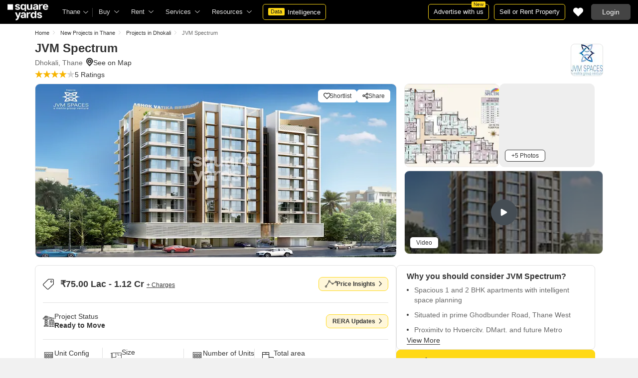

--- FILE ---
content_type: text/html; charset=utf-8
request_url: https://www.squareyards.com/thane-residential-property/jvm-spectrum/232613/project
body_size: 58521
content:
<!doctype html>
<html lang="en">
  <head>
    <meta http-equiv="Content-Type" content="text/html; charset=utf-8"/>
    <meta http-equiv="X-UA-Compatible" content="IE=edge,chrome=1" />
    <meta name="viewport" content="width=device-width, initial-scale=1.0, maximum-scale=1.0,user-scalable=no"/>
    <title>JVM Spectrum Dhokali, Thane | Price List, Floor Plan, Reviews &amp; RERA Details</title>
<meta name="description" content="Explore JVM Spectrum Dhokali, Thane is Ready to Move Project. JVM Spectrum offers 1,2 BHK Flats in Thane. View floor plans, reviews, amenities, location map, photo &amp; videos and RERA details at squareyards.com.">
<base href="/">
<link rel="icon" href="https://img.squareyards.com/ui-assets/images/favicon.ico" type="image/x-icon">
<meta name="language" content="en-us, english">
<meta http-equiv="Content-Language" content="en">
<meta name="author" content="SquareYards.com">
<meta name="copyright" content="www.squareyards.com">
<meta name="robots" content="index, follow">
<link rel="canonical" href="https://www.squareyards.com/thane-residential-property/jvm-spectrum/232613/project">
<meta name="keywords" content="">
<meta property="og:title" content="JVM Spectrum Dhokali, Thane | Price List, Floor Plan, Reviews &amp; RERA Details" />
<meta property="og:url" content="https://www.squareyards.com/thane-residential-property/jvm-spectrum/232613/project" />
<meta property="og:image" content="https://static.squareyards.com/resources/images/thane/project-image/jvm-spectrum-project-project-large-image1-9877.jpg" />
<meta property="og:description" content="Explore JVM Spectrum Dhokali, Thane is Ready to Move Project. JVM Spectrum offers 1,2 BHK Flats in Thane. View floor plans, reviews, amenities, location map, photo &amp; videos and RERA details at squareyards.com." />
<meta property="og:type" content="website">
<meta property="og:site_name" content="SquareYards">
<meta property="al:android:app_name" content="Square Yards Real Estate" />
<meta property="al:android:class" content="com.sq.yrd.squareyards.DeeplinkHandlingClass" />
<meta property="al:android:package" content="com.sq.yrd.squareyards" />
<meta property="al:android:url" content="https://www.squareyards.com/thane-residential-property/jvm-spectrum/232613/project" />
<meta property="al:ios:app_name" content="Square Yards - Real Estate App" />
<meta property="al:ios:app_store_id" content="1093755061" />
<meta property="al:ios:url" content="https://www.squareyards.com/thane-residential-property/jvm-spectrum/232613/project" />
<meta property="al:web:should_fallback" content="true" />
<meta property="al:web:url" content="https://www.squareyards.com/thane-residential-property/jvm-spectrum/232613/project" />


  <link rel="preload" as="image" href="https://static.squareyards.com/resources/images/thane/project-image/jvm-spectrum-project-project-large-image1-9877.jpg?aio=w-724;h-350;crop;"/>


    <link rel="alternate" href="https://www.squareyards.com/thane-residential-property/jvm-spectrum/232613/project" hreflang="x-default" />
  
<script>(window.BOOMR_mq=window.BOOMR_mq||[]).push(["addVar",{"rua.upush":"false","rua.cpush":"false","rua.upre":"false","rua.cpre":"false","rua.uprl":"false","rua.cprl":"false","rua.cprf":"false","rua.trans":"","rua.cook":"false","rua.ims":"false","rua.ufprl":"false","rua.cfprl":"false","rua.isuxp":"false","rua.texp":"norulematch","rua.ceh":"false","rua.ueh":"false","rua.ieh.st":"0"}]);</script>
                              <script>!function(e){var n="https://s.go-mpulse.net/boomerang/";if("False"=="True")e.BOOMR_config=e.BOOMR_config||{},e.BOOMR_config.PageParams=e.BOOMR_config.PageParams||{},e.BOOMR_config.PageParams.pci=!0,n="https://s2.go-mpulse.net/boomerang/";if(window.BOOMR_API_key="8M8GL-K9Q8W-MM52F-RA6TK-W7M97",function(){function e(){if(!o){var e=document.createElement("script");e.id="boomr-scr-as",e.src=window.BOOMR.url,e.async=!0,i.parentNode.appendChild(e),o=!0}}function t(e){o=!0;var n,t,a,r,d=document,O=window;if(window.BOOMR.snippetMethod=e?"if":"i",t=function(e,n){var t=d.createElement("script");t.id=n||"boomr-if-as",t.src=window.BOOMR.url,BOOMR_lstart=(new Date).getTime(),e=e||d.body,e.appendChild(t)},!window.addEventListener&&window.attachEvent&&navigator.userAgent.match(/MSIE [67]\./))return window.BOOMR.snippetMethod="s",void t(i.parentNode,"boomr-async");a=document.createElement("IFRAME"),a.src="about:blank",a.title="",a.role="presentation",a.loading="eager",r=(a.frameElement||a).style,r.width=0,r.height=0,r.border=0,r.display="none",i.parentNode.appendChild(a);try{O=a.contentWindow,d=O.document.open()}catch(_){n=document.domain,a.src="javascript:var d=document.open();d.domain='"+n+"';void(0);",O=a.contentWindow,d=O.document.open()}if(n)d._boomrl=function(){this.domain=n,t()},d.write("<bo"+"dy onload='document._boomrl();'>");else if(O._boomrl=function(){t()},O.addEventListener)O.addEventListener("load",O._boomrl,!1);else if(O.attachEvent)O.attachEvent("onload",O._boomrl);d.close()}function a(e){window.BOOMR_onload=e&&e.timeStamp||(new Date).getTime()}if(!window.BOOMR||!window.BOOMR.version&&!window.BOOMR.snippetExecuted){window.BOOMR=window.BOOMR||{},window.BOOMR.snippetStart=(new Date).getTime(),window.BOOMR.snippetExecuted=!0,window.BOOMR.snippetVersion=12,window.BOOMR.url=n+"8M8GL-K9Q8W-MM52F-RA6TK-W7M97";var i=document.currentScript||document.getElementsByTagName("script")[0],o=!1,r=document.createElement("link");if(r.relList&&"function"==typeof r.relList.supports&&r.relList.supports("preload")&&"as"in r)window.BOOMR.snippetMethod="p",r.href=window.BOOMR.url,r.rel="preload",r.as="script",r.addEventListener("load",e),r.addEventListener("error",function(){t(!0)}),setTimeout(function(){if(!o)t(!0)},3e3),BOOMR_lstart=(new Date).getTime(),i.parentNode.appendChild(r);else t(!1);if(window.addEventListener)window.addEventListener("load",a,!1);else if(window.attachEvent)window.attachEvent("onload",a)}}(),"".length>0)if(e&&"performance"in e&&e.performance&&"function"==typeof e.performance.setResourceTimingBufferSize)e.performance.setResourceTimingBufferSize();!function(){if(BOOMR=e.BOOMR||{},BOOMR.plugins=BOOMR.plugins||{},!BOOMR.plugins.AK){var n=""=="true"?1:0,t="",a="cj3ppzaxzcoiu2mbz24q-f-5a0891fc5-clientnsv4-s.akamaihd.net",i="false"=="true"?2:1,o={"ak.v":"39","ak.cp":"1731157","ak.ai":parseInt("1104905",10),"ak.ol":"0","ak.cr":10,"ak.ipv":4,"ak.proto":"h2","ak.rid":"10414159","ak.r":44268,"ak.a2":n,"ak.m":"dscr","ak.n":"ff","ak.bpcip":"18.118.247.0","ak.cport":54558,"ak.gh":"23.192.164.133","ak.quicv":"","ak.tlsv":"tls1.3","ak.0rtt":"","ak.0rtt.ed":"","ak.csrc":"-","ak.acc":"","ak.t":"1770114745","ak.ak":"hOBiQwZUYzCg5VSAfCLimQ==+30uvn+x0F7Zu23Y7ha3+M/CqIsFhGpIERcm/[base64]/Vd+6AwAE01tAObfr35KGmniHR3qnOLWA+o68KLRxRUcu6X8nTjKAmWc1VeqVF+mrDhg7aPNpt4ooneq2qm6KwN28=","ak.pv":"87","ak.dpoabenc":"","ak.tf":i};if(""!==t)o["ak.ruds"]=t;var r={i:!1,av:function(n){var t="http.initiator";if(n&&(!n[t]||"spa_hard"===n[t]))o["ak.feo"]=void 0!==e.aFeoApplied?1:0,BOOMR.addVar(o)},rv:function(){var e=["ak.bpcip","ak.cport","ak.cr","ak.csrc","ak.gh","ak.ipv","ak.m","ak.n","ak.ol","ak.proto","ak.quicv","ak.tlsv","ak.0rtt","ak.0rtt.ed","ak.r","ak.acc","ak.t","ak.tf"];BOOMR.removeVar(e)}};BOOMR.plugins.AK={akVars:o,akDNSPreFetchDomain:a,init:function(){if(!r.i){var e=BOOMR.subscribe;e("before_beacon",r.av,null,null),e("onbeacon",r.rv,null,null),r.i=!0}return this},is_complete:function(){return!0}}}}()}(window);</script></head>
  <body>
    
        <style>.corruptedImg{display:flex!important;align-items:center;justify-content:center;background:#e9e9e9!important}.corruptedImg img{max-width:100%!important;max-height:100%!important;width:initial!important;height:initial!important;object-fit:inherit!important}header{padding:0 15px 0 125px!important;z-index:9!important;background:#000;display:flex;align-items:center;height:48px;width:100%;position:fixed;top:0;left:0;transition:.3s ease}header .logoBox{position:absolute;top:5px;left:15px}header .gblCityDropdown{height:48px;display:inline-block;float:left;position:relative}header .gblCityDropdown::after{background:#3e3e3e;width:1px;height:18px;content:'';position:absolute;right:0;top:16px}header .gblCityDropdown .dropdown-toggle{padding:8px 25px 8px 0;background:none;cursor:pointer;position:relative;box-shadow:none;color:#e3e3e3;border:none;display:flex;align-items:center;height:100%;transition:.3s;font-size:13px}header .gblCityDropdown .dropdown-toggle::after{padding:10px 0;content:"\e919";font-family:icomoon;font-size:10px;color:#e3e3e3;position:absolute;right:9px;top:3px;transition:.2s;background:#000}header .gblCityDropdown .dropdown-toggle.active:after{transform:rotate(-180deg)}header .gblCityDropdown:hover .dropdown-toggle{color:#fff;transition:.3s}.desktopNav{display:flex}.desktopNav .navItem{display:flex;position:relative}.desktopNav .navItem li{display:inline-block}.desktopNav .navItem li .agentsmegaDropDownLinks,.desktopNav .navItem li .moreServicesmegaDropDownLinks,.desktopNav .navItem li .resourcesmegaDropDownLinks{left:inherit!important}.desktopNav .navItem li .megaDropDownItem{padding:0 30px 0 12px;display:block;font-size:13px;line-height:48px;color:#e3e3e3;align-items:center;white-space:nowrap;cursor:pointer;position:relative;border-radius:5px 5px 0 0;position:relative;transition:.5s}.desktopNav .navItem li .megaDropDownItem:after{content:"\e919";font-family:icomoon;font-size:10px;color:#e3e3e3;position:absolute;right:12px;top:0}.desktopNav .navItem li .megaDropDownLinks{position:absolute;top:48px;left:0;border-radius:0 0 8px 8px;box-shadow:0 6px 18px 0 #0000001a;background:#fff;max-height:535px;max-width:0;display:block;overflow:hidden;opacity:0;transition:.1s}header .headerRightSide{position:absolute;right:15px;display:flex;align-items:center;justify-content:center;height:48px}header .dataIntelligenceBtn{padding:0 10px;gap:0;margin-left:10px;display:flex;align-items:center;justify-content:center;height:32px;border-radius:5px;border:solid 1px #FFD916;background:none;font-size:13px;color:#fff;transition:.3s;position:relative}header .dataIntelligenceBtn span{padding:0 5px;margin:-1px 6px 0 0;background:#FFD916;display:block;transition:.3s;border-radius:2px;color:#1a1a1a;line-height:15px;font-size:11px}header .postPropertyBtn{padding:0 10px;margin-right:10px;border-radius:5px;border:solid 1px #FFD916;font-size:13px;color:#fff;line-height:30px;height:auto}header .advertiseBtn{padding:0 10px;margin-right:10px;border:solid 1px #FFD916;font-size:13px;color:#fff;line-height:30px;height:auto;border-radius:5px;position:relative}header .advertiseBtn span{background:#FFD916;color:#1a1a1a;font-size:10px;padding:1px 4px;position:absolute;top:-6px;right:6px;line-height:10px;border-radius:2px}header .loginBtn{padding:0 21px;background:#444;border:#444 solid 1px;color:#fff;line-height:30px;transition:.5s;height:auto;border-radius:5px;min-width:50px}header .loginBtn:hover{background:#5b5b5b;border:#5b5b5b solid 1px;transition:.5s}header .loginBtn.withUserProfile{padding:0;background:none;border:0}.shortlistDiv{margin-right:10px;position:relative;top:0;width:32px;height:32px;display:flex;align-items:center;justify-content:center;transition:.5s;border-radius:5px}.shortlistDiv em{font-size:20px;color:#fff;transition:.3s;cursor:pointer;position:relative;width:20px;font-style: normal;}.shortlistDiv em.active,.shortlistDiv em:hover{color:#F05252;transition:.3s}.shortlistDiv .shortlistItems{position:absolute;display:inline-block;top:-10px;right:-10px;width:18px;height:18px;text-align:center;line-height:17px;background:#0E9F6E;border-radius:50%;color:#fff!important;font-size:13px}.shortlistDiv em .favnumber{position:absolute;display:flex;top:-10px;right:-10px;width:18px;height:18px;line-height:17px;background:#F05252;border-radius:50%;color:#fff;font-size:10px;align-items:center;justify-content:center;font-family:arial}.shake-horizontal{-webkit-animation:shake-horizontal .8s cubic-bezier(0.455,0.030,0.515,0.955) both;animation:shake-horizontal .8s cubic-bezier(0.455,0.030,0.515,0.955) both}@-webkit-keyframes shake-horizontal{0%,100%{-webkit-transform:translateX(0);transform:translateX(0)}10%,30%,50%,70%{-webkit-transform:translateX(-10px);transform:translateX(-10px)}20%,40%,60%{-webkit-transform:translateX(10px);transform:translateX(10px)}80%{-webkit-transform:translateX(8px);transform:translateX(8px)}90%{-webkit-transform:translateX(-8px);transform:translateX(-8px)}}@keyframes shake-horizontal{0%,100%{-webkit-transform:translateX(0);transform:translateX(0)}10%,30%,50%,70%{-webkit-transform:translateX(-10px);transform:translateX(-10px)}20%,40%,60%{-webkit-transform:translateX(10px);transform:translateX(10px)}80%{-webkit-transform:translateX(8px);transform:translateX(8px)}90%{-webkit-transform:translateX(-8px);transform:translateX(-8px)}}.UMHeader{display:none!important}.headerProfileBox{padding:10px 20px 10px 0;margin:0;display:inline-block;float:right;position:relative;cursor:pointer}.headerProfileBox:after{content:"\e919";font-family:icomoon;font-size:10px;color:#e3e3e3;position:absolute;right:0;top:10px}.headerProfileBox strong{padding-bottom:7px;color:#fff;max-width:72px;white-space:nowrap;overflow:hidden;text-overflow:ellipsis;line-height:35px;display:none}.headerProfileBox figure img{width:100%;height:100%;object-fit:cover;object-position:top}.headerProfileBox figure{width:30px;height:30px;border-radius:50%;overflow:hidden}.headerProfileBox figure span{font-size:13px}.profileDropdownBox{box-shadow:0 10px 50px 0 #0000001a;width:262px;background:#fff;height:auto;max-height:calc(100vh - 63px);position:absolute;top:48px;right:-12px;border-radius:8px;cursor:default;display:none}.profileDropdownBox:after{content:'';position:absolute;top:-8px;right:8px;width:0;height:0;border-left:8px solid transparent;border-right:8px solid transparent;border-bottom:8px solid #fff}.clr{color:#fff;display:flex;display:-webkit-flex;align-items:center;justify-content:center;width:100%;height:100%;overflow:hidden;font-size:20px;background:#5E449B}.cityDropdownOverlay{width:100%;height:100vh;position:fixed;top:0;left:0;z-index:8;display:none}.cityDropdownOverlay.active{display:block}.gblCityBox,.profileDropdown,.postPopup{display:none}.gblOverflow{position:fixed;top:48px;right:0;background-color:#000000b3;height:calc(100% - 48px);width:100%;content:'';z-index:-1;display:none}.gblCityBox{z-index:10;position:absolute;left:100px;top:48px;width:100%;max-width:350px;background:#fff;border-radius:5px;box-shadow:0 3px 12px 0 #00000029}.gblCityBox::before{width:0;position:absolute;left:24px;top:-8px;content:'';height:0;border-left:8px solid transparent;border-right:8px solid transparent;border-bottom:8px solid #fff}.gblCityBox.active{display:block;position:fixed!important;background:#fff}.gblOverflow.active{display:none}.gblCityBox .gblHeader{padding:12px 15px 13px;background:#fff;display:none;overflow:hidden;box-shadow:0 3px 6px 0 #00000012}.gblCityBox .gblHeader h3{font-size:13px;font-weight:600;display:inline-block;color:#000}.gblCityBox .gblHeader em{margin-left:-15px;font-weight:600;width:45px;color:var(--text-primary);font-size:14px;height:48px;flex:none;display:flex;display:-webkit-flex;align-items:center;justify-content:center}.gblCityBox .gblCityBody{display:block;max-height:calc(100vh - 200px);overflow:hidden;overflow-y:auto}.gblCityBox .gblCityBody .box{padding:15px 15px 0;display:flex}.gblCityBox .gblCityBody .box .formRadioBox{padding:5px;margin-left:5px;box-shadow:0 1px 4px 0 #00000017;display:flex;align-items:center;font-size:13px;color:var(--text-primary);position:relative;border:solid 1px #e3e3e3;border-radius:8px;align-items:center;justify-content:center;width:100%;height:55px;text-align:center;position:relative;cursor:pointer}.gblCityBox .gblCityBody .box .formRadioBox:first-child{margin-left:0;cursor:default}.gblCityBox .gblCityBody .box .formRadioBox .radio{cursor:default;margin:0;-webkit-appearance:none;-moz-appearance:none;-ms-appearance:none;-o-appearance:none;appearance:none;height:17px;width:17px;background:#fff;border:#e3e3e3 solid 1px;color:#fff;cursor:pointer;display:inline-block;outline:none;z-index:1;border-radius:30px;position:absolute;top:3px;left:3px;opacity:0}.gblCityBox .gblCityBody .box .formRadioBox .radio:checked::after{border-radius:100%}.gblCityBox .gblCityBody .box .formRadioBox .radio::before{content:"";width:9px;height:9px;background:#e3e3e3;border-radius:100%;left:3px;top:3px;position:absolute}.gblCityBox .gblCityBody .box .formRadioBox .radio:checked{background:#fff;border:1px solid #0E9F6E}.gblCityBox .gblCityBody .box .formRadioBox .radio:checked::before{content:"";width:9px;height:9px;background:#0E9F6E;border-radius:100%;left:3px;top:3px;position:absolute}.gblCityBox .gblCityBody .box .formCheckBox{padding:0 20px 15px 25px;display:inline-block;font-size:13px;color:var(--text-primary);position:relative;overflow:hidden}.gblCityBox .gblCityBody .box .formCheckBox input{border:#0E9F6E solid 1px}.gblCityBox .gblCityBody .box .formCheckBox input[type='checkbox']:checked:after{color:#0E9F6E}.gblCityBox .gblCityBody .box .formRadioBox label{padding-top:5px;font-size:.83em;color:var(--text-primary);display:flex;line-height:22px;flex-direction:column;align-items:center;cursor:pointer}.gblCityBox .gblCityBody .box .formRadioBox label img{border-radius:2px;display:inline-block;width:22px;height:15px}.gblCityBox .gblCityBody .box .formRadioBox:first-child{background:#f8f5ff;box-shadow:none;border:#e7ddff solid 1px}.gblCityBox .gblCityBody .box .formRadioBox:first-child::after{margin:0 auto;position:absolute;left:0;right:0;bottom:-6px;display:block;width:12px;height:12px;background:#f8f5ff;border:solid 1px #e7ddff;border-width:0 1px 1px 0;content:'';transform:rotate(45deg);border-radius:50px 0 0 0}.gblCityBox .gblCityBody .box .formRadioBox:first-child label{color:#5E449B;cursor:default}.gblCityBox .gblCityBody .box .formRadioBox:hover label{color:#5E449B}.gblCityBox .gblCityBody .gblSearchBox{padding:8px 10px;display:block;width:100%;position:relative;background:#ebebeb}.gblCityBox .gblCityBody .gblSearchBox .gblTpCtyBoH5{font-weight:400!important}.gblCityBox .gblCityBody .gblSearchBox .gblSearch{display:flex;display:-webkit-flex;align-items:center}.gblCityBox .gblCityBody .gblSearchBox .gblSearch label{font-size:13px;font-weight:600;position:relative;color:var(--text-primary);font-weight:500;display:none}.gblCityBox .gblCityBody .gblSearchBox .gblSearch .formGroup{display:block;width:100%;position:relative}.gblCityBox .gblCityBody .gblSearchBox .gblSearch .formGroup .form-control{padding-left:35px;height:36px;background:#fff;border:#707070 solid 0}.gblCityBox .gblCityBody .gblSearchBox .gblSearch .formGroup .form-control.active{border-radius:5px 5px 0 0;border-bottom:1px solid #ececec}.gblCityBox .gblCityBody .gblSearchBox .gblSearch .formGroup .icon-search{font-size:17px;position:absolute;left:10px;top:10px}.gblCityBox .gblCityBody .gblSearchBox .gblAlphaBox{width:60%;float:left}.gblCityBox .gblCityBody .gblSearchBox .gblAlphaSearch{height:36px;display:flex;display:-webkit-flex;align-items:center;justify-content:center}.gblCityBox .gblCityBody .gblSearchBox .gblAlphaSearch li .linkBox{padding:5px;display:block;color:#666;font-size:13px}.gblCityBox .gblCityBody .gblSearchBox .gblAlphaSearch li:hover .linkBox,.gblCityBox .gblCityBody .gblSearchBox .gblAlphaSearch li.active .linkBox{color:#0E9F6E;font-weight:600}.gblCityBox .gblCityBody .topCitiesBoxx{display:block;overflow:hidden}.gblCityBox .gblCityBody .topCitiesBoxx strong{padding:6px 10px;font-size:13px;font-weight:600;color:var(--text-primary);background:#f1f1f1;display:block}.gblCityBox .gblCityBody .topCitiesBoxx ul{margin:0 -4px 0 -1px;display:block}.gblCityBox .gblCityBody .topCitiesBoxx ul li{margin:-1px 0 0 -1px;cursor:pointer;text-align:center;display:block;float:left;width:25%;border:solid 1px #e3e3e3;height:60px}.gblCityBox .gblCityBody .topCitiesBoxx ul li a{padding:5px 2px;height:100%;width:100%;display:flex;align-items:center;justify-content:center;flex-direction:column}.gblCityBox .gblCityBody .topCitiesBoxx ul li .city-icon{height:24px;display:block}.gblCityBox .gblCityBody .topCitiesBoxx ul li .city-icon img{width:100%;height:100%;filter:grayscale(1)}.gblCityBox .gblCityBody .topCitiesBoxx ul li a strong{padding:0;margin-top:3px;color:var(--text-primary);transition:.5s;font-weight:400;line-height:normal;font-size:.83em;background:none}.gblCityBox .gblCityBody .topCitiesBoxx ul li:hover a strong{color:#1a1a1a;transition:.5s}.gblCityBox .gblCityBody .allCitiesBoxx{display:block;overflow:hidden}.gblCityBox .gblCityBody .allCitiesBoxx strong{padding:6px 10px;font-size:13px;font-weight:600;color:var(--text-primary);display:block;background:#f1f1f1}.gblCityBox .gblCityBody .allCitiesBoxx ul{margin:0;display:block}.gblCityBox .gblCityBody .allCitiesBoxx ul li{cursor:pointer;display:block;border-top:#f1f1f1 solid 1px}.gblCityBox .gblCityBody .allCitiesBoxx ul li .redirect_to{padding:0 10px;display:block;color:var(--text-primary);line-height:42px;transition:.5s;position:relative}.gblCityBox .gblCityBody .allCitiesBoxx ul li:hover .redirect_to:after{content:'\e917';position:absolute;right:10px;top:0;color:#1a1a1a;font-size:10px;font-family:icomoon!important}.gblCityBox .gblCityBody .allCitiesBoxx ul li:hover .redirect_to{color:#1a1a1a;transition:.5s}.gblCityBox .gblCityBody .topCitiesBoxx ul li:hover .city-icon img{filter:grayscale(0)}.gblCityBox .gblCityBody .gblSearchBox .gblSearch .dropdownMobile ul{border-radius:5px}.gblCityBox .gblCityBody .gblSearchBox .gblSearch .dropdownMobile ul li{padding:0 15px;line-height:42px;border-bottom:#f1f1f1 solid 1px;cursor:pointer}.gblCityBox .detectMyLocation{padding:10px;cursor:pointer;display:flex;align-items:center;gap:8px;color:var(--text-primary);font-size:14px;height:auto}.gblCityBox .detectMyLocation em{width:17px;height:17px;position:relative;font-size:18px;display:flex;align-items:center}.megaMenuData{display:none}.search-topbar-box{display:flex;align-items:center;justify-content:space-between;background:#fff;position:relative}.search-topbar-box .btn-link{padding:0;margin-right:10px;font-size:12px;color:var(--text-primary)!important;border:none!important;box-shadow:none!important;background:none!important}.globalOverflow,.globalModal{display:none}@media screen and (max-width:1024px){header .advertiseBtn,header .dataIntelligenceBtn{display:none}.desktopNav .navItem li:hover .megaDropDownLinks{max-width:850px}}@media screen and (max-width:768px){.gblCityBox{width:285px;display:block;left:-500px;top:0;right:inherit;height:100%;position:fixed;z-index:22;transition:.2s}.gblCityBox::before{display:none}.gblCityBox.active{left:0;transition:.3s}.gblCityBox .gblHeader{padding:0 15px;height:48px;display:flex;display:-webkit-flex;align-items:center}.gblCityBox .gblCityBody .allCitiesBoxx ul li .redirect_to{line-height:42px}}@media screen and (max-width:480px){.gblCityBox{width:100%;max-width:inherit;border-radius:0}.gblCityBox .gblCityBody{max-height:calc(100% - 48px)}}.loaderBox{position:fixed;left:0;top:0;bottom:0;right:0;z-index:1051;display:flex;display:-webkit-flex;align-items:center;justify-content:center;-webkit-backdrop-filter: blur(33px);backdrop-filter: blur(33px);}.loaderBox::after{position:fixed;left:0;top:0;bottom:0;right:0;background:rgba(255,255,255,0.7);content:'';z-index:-1}</style>
    <style>:root{--white:#fff;--black:#333;--zblack:#000;--gray:#666;--success:#21ca5d;--darkgrey:#333;--lightgrey:#F3F4F6;--yellow:#F8D41F;--darkyellow:#FFD916;--lightyellow:#FFF7DA;--primary:#0e9f6e;--purple:#5f449b;--purple-light:#f9f0ff;--red:#ef382d;--radius:8px;--border:#e1e1e1;--rating:#f7b400;--body-clr:#f6f8f9;--dark-gray-clr:#666;--scroll-gray-clr:#c1c1c1;--light-gray-clr:#e8e8e8;--white-clr:#fff;--black-clr:#333;--primary-clr:#0E9F6E;--purple-clr:#5f449b;--light-purple-clr:#f8f5ff;--grey:#666;--text-white:#fff;--text-primary:#333;--text-secondary:#666}.mobileChatBotBtn,.chatBotSection .welcomeMessage{background:var(--lightyellow)!important;border:solid 1px var(--darkyellow)!important}.chatBotSection .chatBotBody{background:var(--lightyellow)!important}.chatBotSection .chatBotHeader .companyProfile span{color:var(--darkyellow)!important}*,::before,::after{padding:0;margin:0;box-sizing:border-box}html{scroll-behavior:smooth}body{overflow:hidden;overflow-y:auto;color:var(--text-secondary);background:#f1f1f1}body,ul,ol,li,h1,h2,h3,h4,h5,h6,figure,p,strong,textarea{list-style:none;font-family:Arial,"sans-serif"}h1,h2,h3,h4,h5,h6,strong,b{font-weight:700}body.active{overflow:hidden}body,p{font-size:14px;line-height:24px}a,.btn,button,select{text-decoration:none;outline:0;cursor:pointer}.btn[disabled]{opacity:.4;cursor:not-allowed;pointer-events:none}a{color:var(--text-primary)}input,textarea{outline:0}small{font-size:100%}.container,.container-fluid,.container-flex{padding:0 15px;margin:0 auto;width:100%}.container{max-width:1170px}.container-flex{display:flex;gap:20px}img:not([src]){opacity:0}.img-responsive{max-width:100%;height:auto;max-height:100%;color:transparent;position:relative}.img-skeleton{position:relative}.img-skeleton::before{z-index:0;width:100%;height:100%;content:'';position:absolute;background:linear-gradient(110deg,#f6f7f8 0,#edeef1 20%,#f6f7f8 40%,#f6f7f8 100%) 800px 104px no-repeat #f6f7f8;animation:img-skeleton 1s linear infinite normal none running}@keyframes img-skeleton{0{background-position:-400px 0}100%{background-position:400px 0}}.form-group{margin-bottom:15px}.form-control{padding:6px 12px;width:100%;height:40px;font-size:14px;color:var(--text-primary);background:var(--white);border-radius:var(--radius);border:1px solid var(--border);box-shadow:none;-webkit-appearance:none;-moz-appearance:none;appearance:none}.select-box,.selectBox{position:relative;z-index:1;width:100%;background:var(--white);border-radius:var(--radius)}.select-box::after,.selectBox::after{content:"\e919";font-family:icomoon;font-size:12px;color:var(--text-secondary);position:absolute;right:10px;top:10px;z-index:-1}.select-box select,.selectBox select{padding-right:26px;background:0}.left-box{width:calc(100% - 380px);display:flex;gap:15px;flex-direction:column}.right-box{width:360px;flex:none}.second-fold .container-flex{gap:30px}.second-fold .container-flex .left-box{width:calc(100% - 390px)}.white-box{padding:0 18px 18px;border-radius:var(--radius);background:var(--white);min-height:100px}.white-box-heading{display:flex;align-items:center;height:56px;border-bottom:var(--border) solid 1px;font-size:18px;font-weight:700;color:var(--text-primary)}.white-box-body{margin-top:18px}.tab-box{padding:0 18px;margin:0 -18px;display:flex;gap:12px;overflow:hidden;overflow-x:auto}.tab-box li{padding:0 15px;border-radius:var(--radius);border:solid 1px var(--border);background:var(--white);height:40px;display:flex;align-items:center;gap:10px;font-size:14px;font-weight:700;color:var(--text-primary);white-space:nowrap;cursor:pointer}.tab-box li.active{border:solid 1px var(--darkgrey)!important;background:var(--darkgrey);pointer-events:none;color:var(--text-white)}.tab-box li:hover{border-color:var(--darkgrey)}.line-tab-box{margin-top:10px;display:inline-flex;gap:12px;border-bottom:var(--border) solid 1px}.line-tab-box li{padding:0 15px;display:flex;align-items:center;font-size:14px;color:var(--text-primary);height:40px;position:relative;white-space:nowrap;cursor:pointer}.line-tab-box li.active{pointer-events:none}.line-tab-box li.active:after{content:'';position:absolute;bottom:-1px;left:0;width:100%;height:2px;background:var(--darkgrey)}.table-box table{border:0;border-collapse:collapse;white-space:nowrap}.table-box table td{padding:5px 15px;border:var(--border) solid 1px;height:45px;font-size:14px;color:var(--text-secondary);text-align:left}.table-box table thead{border:#f6f6f6 solid 15px;border-top:#f6f6f6 solid 10px;border-bottom:var(--white) solid 15px;background:#f6f6f6}.table-box table thead td{padding:5px 15px 15px;border:#f6f6f6 solid 1px;color:var(--text-secondary);font-size:14px}.table-box table tbody{border:var(--white) solid 15px}.btn-box{margin-top:15px;display:flex;align-items:center;justify-content:center;gap:15px}.btn{padding:0 15px;display:inline-flex;gap:5px;justify-content:center;align-items:center;border:1px solid transparent;font-size:14px;line-height:normal;border-radius:var(--radius);height:42px}.btn-default{background:var(--white);color:var(--text-primary);border-color:var(--border)}.btn-default:hover{border-color:var(--darkgrey)}.btn-primary{background:var(--darkyellow);color:var(--text-primary);border-color:var(--darkyellow);font-weight:700}.btn-primary:hover{background:var(--yellow);border-color:var(--yellow)}.btn-secondary{background:var(--darkgrey);color:var(--text-white);border-color:var(--darkgrey)}.btn-whatsapp{background:linear-gradient(227deg,#4cc75b 6.33%,#30b845 96.81%);border-color:none;color:var(--text-white);font-weight:700}.btn-whatsapp-fill{background:linear-gradient(227deg,#4cc75b 6.33%,#30b845 96.81%);color:var(--text-white);border-color:none;font-weight:700}.btn-link{border-radius:0;padding:0;height:auto;background:0;border:0;color:var(--text-primary);border-bottom:1px solid var(--darkgrey);cursor:pointer}.btn-link:hover{border-color:transparent}.btn-lg{height:48px}.scrollbar-hide{-webkit-scrollbar-width:none;-moz-scrollbar-width:none;-ms-scrollbar-width:none;scrollbar-width:none}.scrollbar-hide::-webkit-scrollbar{display:none}.scrollbar::-webkit-scrollbar{width:8px;height:8px;background-color:rgba(0,0,0,0.1);border-radius:20px;position:absolute;z-index:10000}.scrollbar::-webkit-scrollbar-thumb{background-color:#bfbfbf;border-radius:20px}.scrollbar::-moz-scrollbar{width:8px;height:8px;background-color:rgba(255,255,255,0.1);position:absolute;z-index:10000;right:0}.scrollbar::-moz-scrollbar-thumb{background-color:#bfbfbf;border-radius:20px}.modal,.modal-overlay,.globalOverflow,.globalModal,.global-modal,.ui-helper-hidden-accessible,.shotlist-popup{display:none}.bxslider{display:flex;gap:15px;overflow:hidden; overflow-x:auto}.container{max-width:1170px}.accordion-wrapper{margin:0 auto;max-width:1024px;overflow:hidden;position:relative;display:flex;flex-direction:column;gap:10px}.accordion-wrapper .accordion-item{border-radius:8px;border:solid 1px #e1e1e1}.accordion-wrapper .accordion-header{padding:0 20px 0 0;font-size:14px;font-weight:600;line-height:25px;color:var(--text-secondary);display:flex;display:-webkit-flex;align-items:center;justify-content:space-between;min-height:52px;position:relative;cursor:pointer}.accordion-wrapper .accordion-header:after,.accordion-wrapper .accordion-header:before{content:'';position:absolute;top:25px;right:0;width:16px;height:2.5px;background:#bfbfbf}.accordion-wrapper .accordion-header:after{transform:rotate(-90deg)}.accordion-wrapper .accordion-header strong{max-width:calc(100% - 40px);color:var(--text-primary);line-height:22px}.accordion-wrapper .accordion-item.active .accordion-header::after{transform:rotate(0)}.accordion-wrapper .accordion-body{padding:0 20px;max-height:0;overflow:hidden}.accordion-wrapper .accordion-body p{color:var(--text-secondary);line-height:20px}.accordion-wrapper .accordion-item.active .accordion-body{padding:0 20px 15px;max-height:10000px}.accordion-wrapper .accordion-item.active .accordion-header em::before{transform:rotate(-180deg);transition:.3s}.accordion-wrapper ul{display:flex;flex-direction:column;gap:10px}.accordion-wrapper ul li .accordion-item .accordion-header{font-weight:400}.accordion-wrapper ul li .accordion-item .accordion-header::after{padding:4px;border:solid #999;border-width:0 1px 1px 0;display:block;transform:rotate(45deg);content:'';position:absolute;right:15px;top:19px;z-index:1}.accordion-wrapper ul li .accordion-item.active .accordion-header::after{transform:rotate(225deg)}.sticky-navbar{border:solid 1px #eee;border-width:1px 0 0 1px;background:#fff;box-shadow:0 4px 10px 0 rgba(0,0,0,0.05);position:sticky;position:-webkit-sticky;top:48px;z-index:4}.sticky-navbar .sticky-nav-slider{max-width:calc(1170px - 30px);margin:0 auto;position:relative}.sticky-navbar .sticky-nav-list-scroll{overflow:auto}.sticky-navbar ul{display:inline-block;white-space:nowrap}.sticky-navbar ul li{padding:15px;height:54px;display:inline-block;color:var(--text-primary);position:relative;font-weight:700;white-space:nowrap;cursor:pointer}.sticky-navbar ul li.active::after{content:'';position:absolute;left:0;bottom:0;right:0;background:#333;height:3px}.position-sticky{position:sticky;position:-webkit-sticky;top:115px}.project-gallery-box{margin-top:10px;display:block;position:relative;z-index:3}.project-gallery-box .figure-box,.project-gallery-box .small-box{display:flex}.project-gallery-box .large-box{width:100%;height:350px}.project-gallery-box .large-box .figure{width:100%;height:100%}.project-gallery-box .mid-box{margin-left:15px;height:350px;display:flex;flex:none;gap:15px;flex-wrap:wrap}.project-gallery-box .figure{border-radius:10px;overflow:hidden;background:#eee;position:relative;z-index:0;cursor:pointer;border:1px solid #eee}.project-gallery-box .mid-box .figure{width:191px;height:168px}.project-gallery-box .two-column{width:192px}.project-gallery-box .three-column{width:399px}.project-gallery-box .four-column{width:399px}.singleColum{position:absolute;right:10px;bottom:10px;display:flex;display:-webkit-flex;align-items:center;gap:7px}.project-gallery-box .mid-box.three-column .figure+.figure+.figure{width:100%}.project-gallery-box .img-responsive{height:100%;width:100%;object-fit:cover}.project-gallery-box .badge,.virtual-badge{padding:0 12px;height:24px;border-radius:6px;overflow:hidden;display:flex;align-items:center;justify-content:center;gap:9px;line-height:normal;background:var(--white);border:var(--darkgrey) solid 1px;font-size:12px;z-index:2;color:var(--text-primary)}.virtual-badge{background:#fff7da;border-color:#ffd916;color:var(--text-primary)}.virtual-badge em{font-size:14px !important}.project-gallery-box .badge em{width:18px}.project-gallery-box .mid-box .badge{position:absolute;left:10px;bottom:10px}.project-gallery-box .figure.video .play-btn{display:flex;align-items:center;justify-content:center;background:#454d54;color:var(--text-white);border-radius:100%;width:52px;height:52px;position:absolute;left:calc(50% - 26px);top:calc(50% - 26px);z-index:2}.project-gallery-box .figure.video::after{background:#00000080;position:absolute;left:0;right:0;top:0;bottom:0;content:'';z-index:1}.project-gallery-box .content-box{margin-top:20px;display:flex}.project-gallery-box .left-info{width:calc(100% - 418px)}.project-gallery-box .right-info{margin-left:15px;width:403px;display:flex;flex:none;flex-direction:column;align-items:flex-end;justify-content:flex-end;position:relative}.property-tag-list{margin-bottom:20px;display:flex;align-items:center;gap:7px}.property-tag-list li{padding:0 10px;background:#eee;border-radius:6px;align-items:center;display:flex;height:19px;line-height:normal;font-size:10px;color:var(--text-primary);gap:5px;white-space:nowrap}.property-tag-list li em{color:#eee;width:12px;font-size:12px}.property-tag-list li.rera{background:#dbfff2}.property-tag-list li.rera em{color:#00d88a}.property-tag-list li.residential{background:#edebfe}.property-tag-list li.residential em{color:#9061f9}.property-tag-list li.commercial{background:#feecdc}.property-tag-list li.commercial em{color:#ff5a1f}.property-tag-list li.ready-to-move{background:#ffdde3}.property-tag-list li.ready-to-move em{color:#f9627d}.property-tag-list li.new-launch{background:#fdf6b2}.property-tag-list li.new-launch em{color:#c27803;font-size:10px;width:8px;height:8px;transform:rotate(332deg)}.property-tag-list li.partially-move{background:#d5f5f6}.property-tag-list li.partially-move em{color:#0694a2}.project-gallery-box .rating{display:flex;display:-webkit-flex;align-items:center;gap:10px;position:absolute;right:0;top:0}.project-gallery-box .rate-star{display:flex;display:-webkit-flex;align-items:center;gap:5px}.project-gallery-box .rating em{color:#d3d3d3;font-size:16px;width:16px}.project-gallery-box .rating em.active{color:#f7b400}.project-gallery-box .rating span{color:#5f449b}.project-gallery-box .rate-link{color:#5f449b;padding:0 0 1px;background:0;border:0;cursor:pointer;font-size:14px;height:auto;border-bottom:1px solid #5f449b;border-radius:0}.project-gallery-box .rate-link:hover{border-bottom-color:transparent}.project-gallery-box .location-map{margin-top:5px;font-size:12px;display:flex;display:-webkit-flex;align-items:center;gap:15px}.project-gallery-box .location-map p{font-size:14px;color:var(--text-secondary)}.project-gallery-box .map-link{padding:0;background:0;border:0;cursor:pointer;font-size:14px;height:auto;gap:6px;position:relative;cursor:pointer}.project-gallery-box .map-link::before{font-family:icomoon;font-size:16px;width:16px;height:16px;color:var(--text-primary);content:"\e923"}.project-gallery-box .map-link::after{padding-bottom:2px;color:#5f449b;border-bottom:1px solid #5f449b;content:"See on Map"}.project-gallery-box .map-link:hover::after{border-bottom-color:transparent}.project-gallery-box .main-heading-box{display:block}.project-gallery-box .main-heading-box .tag-box{display:block}.project-gallery-box .main-heading strong{font-size:24px;color:var(--text-primary);position:relative;line-height:30px;display:block;min-height:30px}.project-gallery-box .main-heading .npBadgeList{padding:6px 0 0 15px}.project-gallery-box .main-heading .location{position:relative;color:var(--text-secondary);font-size:14px;font-weight:400;display:inline-flex;gap:15px}.project-gallery-box .main-heading .map-link{display:flex !important}.project-gallery-box .price-sqft{margin-top:20px;display:flex;display:-webkit-flex;align-items:center;gap:15px}.project-gallery-box .price-box{font-size:24px;font-weight:700;color:var(--text-primary)}.project-gallery-box .per-sqft{padding-left:20px;font-size:14px;color:var(--text-primary);position:relative}.project-gallery-box .per-sqft::before{position:absolute;left:0;top:calc(50% - 3px);content:'';width:5px;height:5px;background:#d9d9d9;border-radius:100%;overflow:hidden}.project-gallery-box .chip-list-box{margin-top:15px;display:flex;display:-webkit-flex;align-items:center;gap:8px}.project-gallery-box .chip{padding:0 10px;display:flex;display:-webkit-flex;align-items:center;gap:5px;border:1px solid #fff;background:#fff;color:var(--text-primary);font-size:12px;border-radius:6px;cursor:pointer;height:26px}.project-gallery-box .chip em{width:12px}.project-gallery-box .chip.share{padding:0;display:block;border:0;position:relative}.project-gallery-box .chip.share span{padding:0 10px;display:flex;display:-webkit-flex;align-items:center;gap:5px;border:1px solid #fff;background:#fff;color:var(--text-primary);font-size:12px;border-radius:6px;cursor:pointer}.project-gallery-box .share-list{padding:5px 0;display:none;position:absolute;right:0;top:26px;background:#fff;transition:.3s;z-index:3;overflow:hidden;box-shadow:0 2px 9px 0 #00000024;border-radius:5px;width:120px}.project-gallery-box .chip.share.active .share-list{display:block}.project-gallery-box .chip.share:hover .share-list{display:block}.project-gallery-box .chip.shortlist em{font-size:14px}.project-gallery-box .chip.shortlist.active em{color:#f05252}.project-gallery-box .chip.shortlist.active em::before{content:"\e9ca"}.project-gallery-box .share-list li{padding:0 10px;border:0;line-height:26px;display:flex;display:-webkit-flex;align-items:center;color:var(--text-primary);position:relative;transition:.3s;text-align:left;cursor:pointer;white-space:nowrap;font-size:13px}.project-gallery-box .share-list li em{margin-right:5px;color:var(--text-primary);overflow:hidden;font-size:16px;width:16px}.project-gallery-box .share-list li:hover{background:#f5f5f5}.project-gallery-box .large-box .chip-list-box{margin:0;position:absolute;right:12px;top:11px}.project-gallery-box .btn-flex{padding:15px 20px;width:100%;display:flex;display:-webkit-flex;align-items:center;justify-content:center;flex-direction:column;gap:10px;border-radius:8px;background:#f3f4f6}.project-gallery-box .btn-flex .icon-phone-o{width:14px;font-size:14px}.project-gallery-box .btn-flex .btn{width:100%;font-weight:700}.project-gallery-box .project-query-list{display:flex;display:-webkit-flex;align-items:center;gap:20px}.project-gallery-box .project-query-list li{display:flex;display:-webkit-flex;align-items:center;gap:5px;color:var(--text-primary);font-size:14px;font-weight:700}.project-gallery-box .project-query-list li em{width:14px;font-weight:700}.no-img-found-case{display:flex;align-items:center;justify-content:flex-end;width:100%;gap:15px;position:absolute;top:0}.no-img-found-case .rating{position:initial}.no-img-found-case .chip-list-box{margin-top:0;position:initial}.tag-box{display:flex;display:-webkit-flex;align-items:center;gap:8px}.tag-box .tag{display:flex;display:-webkit-flex;color:var(--text-white);border-radius:5px;overflow:hidden;font-weight:700;font-size:12px}.tag-box .tag .tag-symbal{display:flex;display:-webkit-flex;align-items:center;justify-content:center;border-right:1px solid #fff;width:29px;flex:none;font-size:14px}.tag-box .tag.square-assured .tag-symbal{background:0}.tag-box .tag span{padding:0 10px;display:block;line-height:normal;height:24px;display:flex;display:-webkit-flex;align-items:center}.tag-box .tag.sy-exclusive{background:linear-gradient(101deg,#3d3e98 -5.01%,#b273b0 96.89%)}.tag-box .tag.recently-added{background:linear-gradient(53deg,#00b561 -0.01%,#00b5a8 81.15%)}.tag-box .tag.square-assured{background:linear-gradient(53deg,#5abfb3 -0.36%,#5988bf 81.03%)}.project-gallery-box .large-box .tag-box{position:absolute;left:10px;bottom:10px}.project-first-fold{padding-bottom:15px;margin-top:48px;background:#fff;display:block}.project-top-information{display:flex;justify-content:space-between;align-items:center}.project-top-information .project-top-details{padding-right:185px;position:relative;display:flex;flex-direction:column}.project-top-information .rating{margin-top:4px;display:flex;display:-webkit-flex;align-items:center;gap:10px}.project-top-information .rate-star{display:flex;display:-webkit-flex;align-items:center;gap:3px}.project-top-information .rating em{color:#d3d3d3;font-size:16px;width:16px}.project-top-information .rating em.active{color:#f7b400}.project-top-information .rating span{color:#5f449b}.project-top-information .rate-link{padding:0 0 1px;color:var(--text-primary);background:0;border:0;cursor:pointer;font-size:14px;height:auto;border-bottom:1px solid #fff;border-radius:0;position:relative;top:2px}.project-top-information .rate-link:hover{border-bottom:1px solid #5f449b}.project-top-information h1{display:inline-block;color:var(--text-primary);font-size:24px;font-weight:700;line-height:28px}.project-top-information .loction-box{margin-top:5px;font-size:14px;line-height:14px;color:var(--text-secondary);display:flex;display:-webkit-flex;align-items:center;gap:5px;font-weight:400}.project-top-information .loction-box em{font-size:16px;width:16px;color:var(--text-primary);font-weight:700;position:relative;top:-1px;margin-left:5px}.project-top-information .loction-box .see-on-map{width:80px;height:20px;cursor:pointer;position:relative;top:3px}.project-top-information .loction-box .see-on-map::after{padding-bottom:2px;color:var(--text-primary);border-bottom:1px solid #fff;content:"See on Map"}.project-top-information .loction-box .see-on-map:hover::after{border-bottom:1px solid #5f449b}.project-top-information figure{width:65px;height:65px;border-radius:8px;border:1px solid #e1e1e1;overflow:hidden;display:flex;align-items:center;justify-content:center;background:#f1f1f1;cursor:pointer}.chip-list-box{display:flex;display:-webkit-flex;align-items:center;gap:8px;position:absolute;top:8px;right:8px;z-index:1}.chip-list-box li{padding:0 10px;display:flex;display:-webkit-flex;align-items:center;gap:5px;border:1px solid #d3d3d3;background:#fff;color:var(--text-primary);font-size:12px;border-radius:6px;cursor:pointer;height:26px}.chip-list-box li em{width:12px}.chip-list-box li.share{padding:0;display:block;border:0;position:relative} .chip-list-box li.shortlist.active em{color: #f05252;}.chip-list-box li.shortlist.active em::before {content: "\e9ca";}.chip-list-box li.share span{padding:0 10px;display:flex;display:-webkit-flex;align-items:center;gap:5px;border:1px solid #d3d3d3;background:#fff;color:var(--text-primary);font-size:12px;border-radius:6px;cursor:pointer}.chip-list-box .share-item{padding:5px 0;display:none;position:absolute;right:0;top:26px;background:#fff;transition:.3s;z-index:3;overflow:hidden;box-shadow:0 2px 9px 0 #00000024;border-radius:5px;width:120px}.chip-list-box .share-item li{padding:0 10px;border:0;line-height:26px;display:flex;display:-webkit-flex;align-items:center;color:var(--text-primary);position:relative;transition:.3s;text-align:left;cursor:pointer;white-space:nowrap;font-size:13px}.chip-list-box .share-item li em{margin-right:5px;color:var(--text-primary);overflow:hidden;font-size:16px;width:16px}.chip-list-box .share-item li:hover{background:#f5f5f5}.chip-list-box li.share.active .share-item{display:block}.chip-list-box.no-img{margin-top:5px;position:relative;right:initial;top:initial}.chip-list-box.no-img .share-list{padding:5px 0;display:none;position:absolute;right:0;top:26px;background:#fff;transition:.3s;z-index:3;overflow:hidden;box-shadow:0 2px 9px 0 #00000024;border-radius:5px;width:120px}.chip-list-box.no-img .chip.share.active .share-list{display:block}.chip-list-box.no-img .chip.share.active .share-list li{padding:0 10px;border:0;line-height:26px;display:flex;display:-webkit-flex;align-items:center;color:var(--text-primary);position:relative;transition:.3s;text-align:left;cursor:pointer;white-space:nowrap;font-size:13px}.chip-list-box.no-img .chip.share.active .share-list li em{margin-right:5px;color:var(--text-primary);overflow:hidden;font-size:16px;width:16px}.chip-list-box.no-img .chip.share.active .share-list li:hover{background:#f5f5f5}.project-bottom-information{margin-top:15px;display:flex;display:-webkit-flex;gap:15px}.project-bottom-information .left-side{padding:0 15px;width:calc(100% - 415px);border:#e1e1e1 solid 1px;border-radius:8px;height:fit-content}.project-bottom-information .right-side{width:399px;display:flex;flex-direction:column;gap:10px}.project-bottom-information .right-side .btn-primary{width:100%;height:46px;font-weight:700}.status-box{width:100%;display:flex;display:-webkit-flex;flex-direction:column}.unit-status-box{display:flex;gap:10px;align-items:center}.status-box li{padding:10px 0;display:flex;color:var(--text-primary);position:relative;border-top:1px solid #e1e1e1;gap:10px;align-items:center;justify-content:space-between;min-height:74px}.status-box li:first-child{border-top:0}.status-box li:first-child .insights-box{top:0}.status-box li:nth-child(3){flex-direction:initial;gap:15px;justify-content:left}.status-box li strong{display:block;font-size:14px;color:var(--text-primary)}.status-box li .price-box{font-size:18px;font-weight:700;color:var(--text-primary);line-height:30px}.status-box li .per-sqft{color:var(--text-secondary);font-size:14px;line-height:21px}.status-box li .insights-box{padding:5px 25px 5px 12px;height:28px;display:flex;align-items:center;justify-content:center;background:var(--lightyellow);border:var(--darkyellow) solid 1px;border-radius:8px;gap:7px;color:var(--text-primary);cursor:pointer;font-weight:700;position:relative}.status-box li .insights-box .icon-price-trend{font-size:24px;position:static;color:var(--text-primary)}.status-box li .insights-box span{font-size:12px;font-weight:700;color:var(--text-primary)}.status-box li .insights-box::after{content:"\e917";font-family:'icomoon';position:absolute;right:10px;top:0;bottom:0;font-size:10px;display:flex;display:-webkit-flex;align-items:center}.status-box li .status{padding-left:15px;width:50%;display:flex;align-items:center;gap:14px;font-size:14px;color:var(--text-primary);line-height:normal;border-left:1px solid #e1e1e1;width:fit-content}.status-box li .status:first-child{padding-left:0;border-left:0 solid #e1e1e1}.status-box li em{width:23px;font-size:23px;color:#1f1f1f}.status-box li .status .unit .sqft-dropdown-box{position:relative;top:6px}.status-box li .status .unit span{font-size:14px;line-height:18px;color:var(--text-primary)}.status-box li .status .unit span.unit-label{padding-right:10px;max-width:55px;overflow:hidden;white-space:nowrap;text-overflow:ellipsis;display:inline-block}.status-box li .unit strong{position:relative;display:flex;align-items:center;gap:10px;color:var(--text-primary);font-size:14px;line-height:19px;font-weight:700;text-overflow:ellipsis;display:block}.status-box li .unit strong em{font-size:10px;color:var(--text-secondary);font-weight:700;position:relative;right:0;transition:.3s}.status-box li .unit:hover strong em{transition:.3s;right:-2px}.status-box li:has(.status:nth-child(4)) .status .unit strong{max-width:170px}.status-box .price-tag-box{padding-left:35px;position:relative}.status-box .price-tag-box em{margin-top:-11px;position:absolute;top:50%;left:0;width:22px;height:22px;font-size:22px}.project-status-box{display:flex;gap:8px;width:fit-content;position:relative}.project-status-box article{padding:5px 10px;width:246px;display:flex;gap:15px;justify-content:space-between;align-items:center;border-radius:8px;border:1px solid #e1e1e1;background:#FFF;cursor:pointer}.project-status-box article .tower-status{line-height:18px}.project-status-box article span{color:var(--text-secondary);font-size:12px;font-weight:400;white-space:nowrap;overflow:hidden;text-overflow:ellipsis;display:block}.project-status-box article strong{color:var(--text-primary);font-size:14px;font-weight:700;white-space:nowrap;overflow:hidden;text-overflow:ellipsis;display:block}.project-status-box article span{color:var(--text-secondary);font-size:12px;font-weight:400;white-space:nowrap;overflow:hidden;text-overflow:ellipsis;display:block}.project-status-box article .completion-date{color:var(--text-primary);display:block;font-size:10px;line-height:15px}.project-status-box article .completion-date span{font-size:10px;color:var(--text-primary)}.project-status-box .tower-count-box{position:absolute;top:14px;right:-12px;width:25px;height:25px;display:flex;align-items:center;justify-content:center;text-align:center;color:var(--text-primary);font-size:12px;background:#fff;border:#e1e1e1 solid 1px;border-radius:100px;cursor:pointer}.why-consider-box{padding:10px 20px;width:100%;border-radius:8px;border:1px solid #e1e1e1;background:#FFF}.why-consider-box .why-consider-heading{margin-bottom:5px;font-size:16px;color:var(--text-primary);overflow:hidden;text-overflow:ellipsis;white-space:nowrap;display:block}.why-consider-box .why-consider-list{overflow:hidden;max-height:95px}.why-consider-box .btn-link{position:relative;top:4px}.why-consider-list li{padding-left:15px;margin-bottom:10px;position:relative;font-size:14px;line-height:20px}.why-consider-list li::before{position:absolute;left:0;top:8px;width:4px;height:4px;background:#333;overflow:hidden;border-radius:50px;content:''}.benefits-box{margin-bottom:6px;display:flex;align-items:center;gap:3px;overflow:hidden;white-space:nowrap;overflow-x:auto}.benefits-box li{padding:0 8px;border:1px solid #b290ff;border-radius:3px;font-size:10px;color:var(--text-primary);font-weight:700;text-transform:uppercase;line-height:15px;background:#f9f2fd}.info-badge{padding:0 10px;display:flex;align-items:center;font-size:12px;width:100%;border-radius:6px;background:#eee;border:1px solid transparent;height:26px;white-space:nowrap;overflow:hidden;text-overflow:ellipsis}.info-badge strong{display:flex;align-items:center;gap:5px}.info-badge strong em{width:14px;font-size:14px}.info-badge span{margin-left:5px;padding-left:5px;display:block;border-left:1px solid transparent;line-height:16px}.info-badge.hot{background:var(--lightyellow);border:var(--darkyellow) solid 1px;color:var(--text-primary)}.info-badge.hot span{border-color:#c81e1e}.info-badge.fast{background:#feecdc;color:#8a2c0d;border-color:#fcd9bd}.info-badge.fast span{border-color:#8a2c0d}.info-badge.popular{background:#def7ec;color:#046c4e;border-color:#bcf0da}.info-badge.popular span{border-color:#046c4e}.info-badge.high{background:#fdf6b2;color:#8e4b10;border-color:#fce96a}.info-badge.high span{border-color:#8e4b10}.info-badge.miss{background:#edebfe;color:#5521b5;border-color:#dcd7fe}.info-badge.miss span{border-color:#5521b5}.second-fold{padding:20px 0 60px;position:relative}.second-fold .container{gap:30px} .second-fold .position-sticky{display:flex;flex-direction:column;gap:15px;} .seo-box{margin-bottom:15px;display:block}.seo-box .content-box{max-height:45px;overflow:hidden}.seo-box.active .content-box{max-height:10000px}.seo-box .btn{height:auto;display:inline-block}.seo-box .btn-link{height:auto;color:#5f449b;font-size:14px;}.why-consider-modal .why-consider-list li{font-size:14px;line-height:24px}.charges-popup-btn{color:#5f449b;font-size:12px;font-weight:400;text-decoration:underline;cursor:pointer;line-height:10px}.charges-popup-btn:hover{text-decoration:none}.sqft-dropdown-box{display:inline-block;position:relative}.sqft-dropdown-box span{padding-right:15px;cursor:pointer;border-bottom:#666 dashed 1px}.sqft-dropdown-box span:before{content:"\e919";font-family:'icomoon';position:absolute;top:0;right:0;font-size:8px;display:block}.sqft-dropdown-box .sqft-list{position:absolute;right:0;top:20px;background:#FFF;box-shadow:0 4px 10px 0 rgba(0,0,0,0.17);z-index:5;border-radius:5px;overflow:hidden;display:none}.sqft-dropdown-box .sqft-list ul{padding:5px 0 0;margin:0;width:85px}.sqft-dropdown-box .sqft-list ul li{padding:4px 10px;margin:0;min-height:auto;border:0;font-size:12px;cursor:pointer;font-weight:400}.sqft-dropdown-box .sqft-list ul li:hover{background:#efefef}.sqft-dropdown-box .sqft-list ul li.active{cursor:default}.sqft-dropdown-box.active .sqft-list{display:block}.advertise.y-banner{height:360px;flex:none;background:#fff;cursor:pointer;border-radius:8px;overflow:hidden}.advertise.y-banner img{width:100%;cursor:pointer;}.mobileBreadcrumbBox{padding:0 15px;background:#f1f1f187;overflow:hidden;display:flex;align-items:center;height:40px}.mobileBreadcrumbBox h1,.mobileBreadcrumbBox h2{font-size:14px;color:var(--text-primary);font-weight:600;line-height:22px;width:calc(100% - 30px);white-space:nowrap;overflow:hidden;display:block;text-overflow:ellipsis}.mobileBreadcrumbBox em{position:absolute;right:18px;font-size:12px;color:var(--text-primary);transition:.5s;width:13px;height:10px;display:inline-block}.mobileBreadcrumbBox.active em{transform:rotate(-180deg);transition:.5s}.newBreadcrumbBox{padding:5px 0;display:block}.newBreadcrumbBox ul{display:block}.newBreadcrumbBox ul li{display:inline-flex;flex-direction:column;position:relative}.newBreadcrumbBox ul li span{display:flex;color:var(--text-secondary);font-size:11px}.newBreadcrumbBox ul li span a{padding-right:13px;margin-right:5px;position:relative;color:var(--text-primary);text-decoration:none;font-size:11px;display:flex}.newBreadcrumbBox ul li span a::before{content:"\e917";font-family:icomoon;position:absolute;top:0;right:0;font-size:8px;color:#ccc}.newBreadcrumbBox ul li span a:hover{text-decoration:underline;cursor:pointer}.newBreadcrumbBox ul li .dropdownBox{display:none}.newBreadcrumbBox ul li .dropdownBox .dropdownItem::before{content:"\e919";font-family:icomoon;position:absolute;top:1px;right:0;font-size:8px;color:#ccc}.newBreadcrumbBox ul li .dropdownBox .dropdownList{padding:15px 0 0;display:block;position:absolute;top:10px;left:0;z-index:4}.newBreadcrumbBox ul li .dropdownBox .dropdownList ul{display:block;min-width:150px;background:#fff;box-shadow:0 2px 8px 0 #00000029;overflow:hidden;border-radius:8px}.newBreadcrumbBox ul li .dropdownBox .dropdownList ul li{display:block;border-top:#f1f1f1 solid 1px}.newBreadcrumbBox ul li .dropdownBox .dropdownList ul li a{padding:0 15px;display:block;font-size:12px;line-height:35px;color:var(--text-primary);white-space:nowrap}.newBreadcrumbBox ul li .dropdownBox .dropdownList ul li:hover{background:#f7f7f7}.newBreadcrumbBox ul li .dropdownBox .dropdownList ul li:hover a{color:#5d459c}.newBreadcrumbBox ul li:hover .dropdownBox{display:block}.newBreadcrumbBox ul li.dropDownNav span em{display:none}.newBreadcrumbBox ul li.dropDownNav .seoMarketingContentBox{padding:10px 15px;position:absolute;text-align:justify;background:#fff;z-index:5;left:0;width:500px;top:25px;display:none;box-shadow:0 6px 18px 0 rgba(0,0,0,0.1);border-radius:8px}.newBreadcrumbBox ul li:nth-child(1n+5).dropDownNav .seoMarketingContentBox{left:auto;right:0}.newBreadcrumbBox ul li.dropDownNav:hover .seoMarketingContentBox{display:block}.coverBreadcrumb{position:absolute;left:0;right:0;top:0}.newBreadcrumbBox .seoMarketingContent{display:block}.newBreadcrumbBox .seoMarketingContent li{padding:10px 15px}.newBreadcrumbBox .seoLocalityTextBreadcrumb{padding:0;margin:0;background:0}.newBreadcrumbBox .seoLocalityTextBreadcrumb .viewMoreBtn{right:0;bottom:-2px;color:#5f449b;background-image:linear-gradient(to right,#ffffff00,#f7f7f7 11%,#f7f7f7) !important}.newBreadcrumbBox .seoLocalityTextBreadcrumb .viewMoreBtn:after{background-image:linear-gradient(to right,#ffffff00,#f7f7f7 11%,#f7f7f7) !important}.newBreadcrumbBox .seoLocalityTextBreadcrumb.active{padding:0 0 25px}@media screen and (max-width:1024px){.mobileBreadcrumbBox b{overflow:hidden;text-overflow:ellipsis;display:block;padding-right:20px;white-space:nowrap;color:var(--text-primary)}.newBreadcrumbBox{padding:0;display:none}.newBreadcrumbBox.active{display:block !important}.newBreadcrumbBox .container{padding:0}.newBreadcrumbBox ul{overflow:hidden}.newBreadcrumbBox ul li{display:flex;border-top:#f1f1f1 solid 1px;position:relative}.newBreadcrumbBox ul li span{display:inline-block;width:100%;overflow:hidden;position:relative}.newBreadcrumbBox ul li span a{padding:10px 15px;margin:0;width:calc(100% - 45px)}.newBreadcrumbBox ul li span a::before{content:'\e917';display:none}.newBreadcrumbBox ul li:first-child span{position:inherit;top:inherit;left:inherit}.newBreadcrumbBox ul li:first-child span a{padding:10px 15px}.newBreadcrumbBox ul li span a::before{content:"\e919";top:inherit;right:15px;transform:rotate(-90deg)}.newBreadcrumbBox ul li .dropdownBox{width:100%}.newBreadcrumbBox ul li.dropDownNav span{position:relative}.newBreadcrumbBox ul li.dropDownNav span em{position:absolute;right:0;top:0;width:45px;height:100%;display:flex;align-items:center;justify-content:center;color:var(--text-primary);transition:.5s}.newBreadcrumbBox ul li .dropdownBox .dropdownItem{padding:10px 30px 10px 15px;justify-content:flex-end;display:flex}.newBreadcrumbBox ul li .dropdownBox .dropdownItem::before{top:inherit;right:15px}.newBreadcrumbBox ul li .dropdownBox .dropdownList{position:inherit;top:inherit;left:inherit;z-index:inherit;padding:inherit}.newBreadcrumbBox ul li .dropdownBox .dropdownList ul{background:0;border-radius:inherit;box-shadow:none}.newBreadcrumbBox ul li .dropdownBox .dropdownList ul li a{padding:0 15px 0 30px;color:#5d459c}.newBreadcrumbBox ul li:hover .dropdownBox{display:none}.newBreadcrumbBox ul li.dropDownNav.active .dropdownBox{display:block}.newBreadcrumbBox ul li.dropDownNav.active span em{transform:rotate(-180deg);transition:.5s}}.beforeH1{position:absolute;opacity:0}.syAgentTagBox{display:flex;gap:5px}.syAgentTag{padding-right:10px;border:solid 1px #eee;color:var(--text-primary);font-size:11px;border-radius:3px;display:flex;display:-webkit-flex;align-items:center;line-height:normal;white-space:nowrap;background:#fff;height:23px}.syAgentTag.pro-agent{border:1px solid #e1c571;background:linear-gradient(124deg,#e3c16f 7.83%,#eed882 49.42%,#e3c16f 91.01%)}.syAgentTag.locality-expert{border:1px solid #5169ff;background:linear-gradient(172deg,#04127d -25.44%,#4a58ff 61.14%,#0d1aae 145.86%);color:var(---text-white)}.syAgentTag.trusted-partner{border:1px solid #df9a79;background:linear-gradient(90deg,#f1a490 0,#ffceb9 50.5%,#ffb892 100%)}.syAgentTag.preferred-partner{border:1px solid #daa800;background:#ffd547}.syAgentTag em{width:20px;height:20px;display:inline-flex;align-items:center;justify-content:center}.syAgentTag em.tag-pro-agent{background-position:0 0}.syAgentTag em.tag-locality-expert{background-position:0 -21px}.syAgentTag em.tag-trusted-partner{background-position:0 -42px}.syAgentTag em.tag-preferred-partner{background-position:0 -63px}[class^="tag-"]{background:url(/assets/images/sprite-icon/new-tag-sprite-icons.svg) no-repeat;background-size:150px}.circleTag em{height:16px;width:16px;display:block}.circleTag .tag-pro-agent{background-position:-3px -3px}.circleTag .tag-video{background-position:-24px -3px}.circleTag .tag-owner{background-position:-65px -3px}.circleTag .tag-exclusive{background-position:-45px -3px}.agentTag{display:flex;align-items:center;gap:5px;overflow:auto}.agentTag em{height:15px;display:block}.agentTag .tag-preferred-partner{background-position:-3px -61px;width:104px}.agentTag .tag-trusted-partner{background-position:-3px -80px;width:93px}.agentTag .tag-locality-expert{background-position:-3px -99px;width:93px}.agentTag .tag-owner{background-position:-3px -23px;width:50px}.agentTag .tag-pro-agent{background-position:-3px -42px;width:65px}.agentTag .tag-sy-expert{background-position:-3px -118px;width:63px}.sqft-dropdown-box{display:inline-block;position:relative;width:fit-content}.sqft-dropdown-box span{padding-right:15px;cursor:pointer;border-bottom:#666 dashed 1px}.sqft-dropdown-box span:before{content:"\e919";font-family:'icomoon';position:absolute;top:0;right:0;font-size:8px;display:block;background:#fff}.sqft-dropdown-box .sqft-list{position:absolute;right:0;top:20px;background:#FFF;box-shadow:0 4px 10px 0 rgba(0,0,0,0.17);z-index:5;border-radius:5px;overflow:hidden;display:none}.sqft-dropdown-box .sqft-list ul{padding:5px 0 0;margin:0;width:85px;max-height:200px;overflow-y:auto}.sqft-dropdown-box .sqft-list ul li{padding:4px 10px;margin:0;min-height:auto;border:0;font-size:12px;cursor:pointer;font-weight:400;line-height:19px}.sqft-dropdown-box .sqft-list ul li:hover{background:#efefef}.sqft-dropdown-box .sqft-list ul li.active{cursor:default}.sqft-dropdown-box.active .sqft-list{display:block}</style>

              <div id="dev_headeroverlay" style="width:100%;height:100vh;position:fixed;top:0;left:0;z-index:2;display:none;"></div>
<header class="active outer" page="PROJECT">
    
    <div class="logoBox Top_Misc_L1">
        <a href="https://www.squareyards.com" title="Squareyards" name="Squareyards">
            <img fetchpriority="low" alt="Squareyards Logo" class="img-responsive Top_Misc_L1" width="97" height="39" src="/assets/images/squareyards-logo-new.png?aio=w-97;h-39;crop;">
        </a> 
    </div>
    <div class="gblCityDropdown">
        <div class="dropdown-toggle " id="gblCityBtn" >
            
                Thane
            
        </div>
    </div> 
    <div class="gblOverflow"></div>
    
        <nav>
    
        <div class="desktopNav">
            <ul class="navItem">
                
                    <li>
                        <span class="megaDropDownItem">Buy</span>
                        <div class="megaDropDownLinks Buy ">
                        </div>
                    </li>
                
                    <li>
                        <span class="megaDropDownItem">Rent</span>
                        <div class="megaDropDownLinks Rent ">
                        </div>
                    </li>
                
                    <li>
                        <span class="megaDropDownItem">Services</span>
                        <div class="megaDropDownLinks Services ">
                        </div>
                    </li>
                
                    <li>
                        <span class="megaDropDownItem">Resources</span>
                        <div class="megaDropDownLinks Resources resourcesmegaDropDownLinks">
                        </div>
                    </li>
                
            </ul>
        </div>
    
</nav>
    
     
        <a href="https://dataintelligence.squareyards.com/" target="_blank" class="btn dataIntelligenceBtn" title="Data Intelligence by Square Yards">
            <span>Data</span>Intelligence
        </a>
    
    <div class="headerRightSide">
         
            <a href="https://www.squareyards.com/advertise-with-squareyards" class="btn advertiseBtn" title="Advertise with us by Square Yards"><span>New</span>
                Advertise with us
            </a>
            <a href="https://www.squareyards.com/post-property" class="btn postPropertyBtn Top_Misc_L4" id="postProperty">Sell or Rent Property</a>
            <div id="shortlistHeaderContainer"></div>
        
        
            <div class="shortlistDiv">
                <em class="icon-fill-fav Top_Misc_L6"> 
                    <span id="favnumber" class="favnumber Top_Misc_L6" style="display: none;"></span>
                </em>
                <div class="Shorttlis" style="display: none;">Added to Shortlist</div> 
                <div class="Shorttlis1" style="display: none;">Removed from Shortlist</div> 
            </div>
        
        <span id="dev_headeruserprofileboxparent">
            <div class="headerProfileBoxParent btn loginBtn Top_Misc_L5">
                
                    <span>Login</span>
                
            </div>
        </span>
    </div>
</header>
<div class="globalOverflow"></div>

        


<section class="project-first-fold">
    
<div class="newBreadcrumbBox">
  <div class="container">
    
      
        <ul class="scrollBarHide">
      
        
          
            <li class="dropDownNav">
              <span>
                
                  <a href="https://www.squareyards.com" title="Home">Home</a>
                
              </span>
            </li>
          
        
          
            <li class="dropDownNav">
              <span>
                
                  <a href="https://www.squareyards.com/new-projects-in-thane" title="New Projects in Thane">New Projects in Thane</a>
                
              </span>
            </li>
          
        
          
            <li class="dropDownNav">
              <span>
                
                  <a href="https://www.squareyards.com/projects-in-dhokali-thane" title="New Projects in Dhokali, Thane">Projects in Dhokali</a>
                
              </span>
            </li>
          
        
          
            
              <li class="dropDownNav seoDescriptionText">
                <span>JVM Spectrum<em class="icon-arrow-down"></em></span>
              </li>
            
  
            
          
        
      </ul>
    
    
  </div>
</div>

  <div class="container">
    <div class="project-top-information">
      <div class="project-top-details">
        <h1>JVM Spectrum <span class="loction-box">Dhokali, Thane<em class="icon-pin"></em> <span class="see-on-map npMapLink"></span></span></h1>
        
        <div class="rating">
          <div class="rate-star"> <em class="icon-star active"></em> <em class="icon-star active"></em> <em class="icon-star active"></em> <em class="icon-star active"></em> <em class="icon-star"></em> </div>
                <button class="btn rate-link"> 5 Ratings</button>
        </div>
        
        
      </div>
      
        <figure><img class="img-responsive developer-logo" src="https://static.squareyards.com/resources/images/developerlogo/jvm-group-1151.jpg?aio=w-63;h-63;crop;" alt="Jvm"></figure>
     
    </div>
  
    <div class="project-gallery-box">
      <div class="figure-box">
        
        <div class="large-box">
          <div class="figure"> <img fetchpriority="high" class="img-responsive load-gallery" width="724" height="350" src="https://static.squareyards.com/resources/images/thane/project-image/jvm-spectrum-project-project-large-image1-9877.jpg?aio=w-724;h-350;crop;" alt="JVM Spectrum Cover Image">
            <ul class="chip-list-box">
              <li class="chip shortlist shortlistcontainerlink" data-projectid="232613" data-city="Thane" data-location="Thane City" data-subLocation="Dhokali" data-priceText="75.00 Lac to 1.12 Cr" data-focus="1" data-projectName="JVM Spectrum" data-image="resources/images/thane/tn-projectflagship/tn-jvm-spectrum-project-flagship.jpg"><em class="icon-heart"></em>Shortlist</li>
              <li class="chip share"> <span><em class="icon-share-b"></em>Share</span>
                <ul class="share-list">
                  
                  <li data-tag="https://www.facebook.com/sharer/sharer.php?u=https://www.squareyards.com/thane-residential-property/jvm-spectrum/232613/project&amp;text=Here%E2%80%99s%20a%20Project%20worth%20checking%20out%20on%20Square%20Yards.%20Compare%20options%2C%20see%20current%20listings%2C%20and%20make%20an%20informed%20decision.%2CUse%20the%20%20to%20Download%20Square%20Yards%20app%20to%20view%20details"><em class="icon-facebook"></em> Facebook</li>
                  
                  <li data-tag="https://twitter.com/intent/tweet?text=Here%E2%80%99s%20a%20Project%20worth%20checking%20out%20on%20Square%20Yards.%20Compare%20options%2C%20see%20current%20listings%2C%20and%20make%20an%20informed%20decision.%2CUse%20the%20%20to%20Download%20Square%20Yards%20app%20to%20view%20details&amp;url=https://www.squareyards.com/thane-residential-property/jvm-spectrum/232613/project"><em class="icon-twitter"></em> Twitter</li>
                  
                  <li data-tag="https://www.linkedin.com/shareArticle?mini=true&amp;url=https://www.squareyards.com/thane-residential-property/jvm-spectrum/232613/project&amp;text=Here%E2%80%99s%20a%20Project%20worth%20checking%20out%20on%20Square%20Yards.%20Compare%20options%2C%20see%20current%20listings%2C%20and%20make%20an%20informed%20decision.%2CUse%20the%20%20to%20Download%20Square%20Yards%20app%20to%20view%20details"><em class="icon-linkedin"></em> Linkedin</li>
                  
                  <li data-tag="https://api.whatsapp.com/send?text=https://www.squareyards.com/thane-residential-property/jvm-spectrum/232613/project"><em class="icon-whatsapp"></em> Whatsapp</li>
                  
                </ul>
              </li>
            </ul>
            
            
          </div>
        </div>
        
        
        <div class="mid-box three-column">
          
          <div class="figure exterior load-gallery"> <img class="img-responsive lazy" width="192" height="168" data-src="https://static.squareyards.com/resources/images/thane/project-image/jvm-spectrum-project-floor-plans1-8282.jpg?aio=w-192;h-168;crop;" alt="JVM Spectrum Floor Plans"> </div>
          
          
          <div class="figure load-gallery more-images"> <img class="img-responsive lazy" width="192" height="168" data-src="https://static.squareyards.com/resources/images/thane/project-image/jvm-spectrum-project-tower-view1-4603.jpg?aio=w-192;h-168;crop;" alt="JVM Spectrum Tower View">
            <div class="badge">+5 Photos</div>
          </div>
          
          
          
          <div class="figure load-gallery video"> <img class="img-responsive lazy" width="192" height="168" data-src="https://static.squareyards.com/resources/images/thane/tn-projectflagship/tn-jvm-spectrum-project-flagship.jpg?aio=w-192;h-168;crop;" alt="JVM Spectrum Video">
            <button class="btn play-btn"><em class="icon-play"></em></button>
            <div class="badge">Video</div>
          </div>
          
        </div>
        
      </div>
    </div>
    
    <div class="project-bottom-information">
      <div class="left-side">
        <ul class="status-box">
          <li>
            <div class="price-tag-box">
              <em class="icon-price-tag"></em>
              <strong class="price-box"> 
            
              ₹75.00 Lac - 1.12 Cr
            
            
            <span class="charges-popup-btn">+ Charges</span>
            
            </strong>
           
        </div>
          
            <div class="insights-box price-insights"><em class="icon-price-trend"></em><span>Price Insights</span></div>
          
          </li>
          <li>
            <div class="unit-status-box">
              <div class="status"><em class="icon-project-status"></em> 
                <div class="unit"> <span>Project Status</span> <strong class="bhk-type">Ready to Move</strong> </div>
              </div>
             
            </div>     
            
            <div class="insights-box rera-update"><span>RERA Updates</span></div>
            
          </li>

          

          
            <li>
              
                
                  
                    <div class="status">
                      <em class="icon-building"></em>
                      <div class="unit">
                        <span>Unit Config</span>
                        <strong class="bhk-type">
                          1, 2 BHK Flats
                        </strong>
                      </div>
                    </div>
                  
                

                
                  <div class="status">
                    <em class="icon-unit-size"></em>
                    <div class="unit">
                      <span>Size</span>
                      <strong class="unit-box">
                        <span class="unit-value"  data-sqft="360 to 587"
                        >
                           360 
                          
                            to 587
                          
                        </span>
                        <div class="sqft-dropdown-box">
                          <span class="unit-label" data-unit="sqft">Sq. Ft</span>
                          <div class="sqft-list">
                            <ul class="scrollbar-hide">
                              
                                <li data-unit="sqft">Sq.ft.</li>
                              
                                <li data-unit="sqm">Sq.metre</li>
                              
                                <li data-unit="sqyards">Sq.yards</li>
                              
                          </ul>
                          </div>
                        </div>
                        
                      </strong>
                    </div>
                  </div>
                
              

              
                <div class="status">
                  <em class="icon-building"></em>
                  <div class="unit">
                    <span>Number of Units</span>
                    <strong>24</strong>
                  </div>
                </div>
              

              
                <div class="status">
                  <em class="icon-unit-total"></em>
                  <div class="unit">
                    <span>Total area</span>
                    <strong>0.26 Acres</strong>
                  </div>
                </div>
              
            </li>
          

        </ul>
      </div>
      <div class="right-side">
       
     
        <div class="why-consider-box">
          <h2 class="why-consider-heading">Why you should consider JVM Spectrum?</h2>
            
              <div class="why-consider-list">
              <ul><li>Spacious 1 and 2 BHK apartments with intelligent space planning</li><li>Situated in prime Ghodbunder Road, Thane West</li><li>Proximity to Hypercity, DMart, and future Metro station</li><li>Fitted with contemporary amenities such as gym, swimming pool, clubhouse, children's play area and jogging track </li><li>Sufficient car parking space within the complex</li></ul>
              </div>
            
          <button class="btn btn-link">View More</button>
        </div>
         
      
          <button class="btn btn-primary open-common-lead-form" enStr= "[base64]">
            <em class="icon-call-b"></em>
            Request More Information or a Callback
          </button>
         
      </div>
    </div>
  </div>
</section>




<div class="sticky-navbar">
  
    <div class="sticky-nav-slider">
  
  <div class="sticky-nav-list-scroll scrollbar-hide">
  <ul class="sticky-nav-list">
    
    
    <li id="#priceList">Price List</li>
    
    
    <li id="#recentUpdates">Recent Updates</li>
    
    
    <li id="#floorPlans">Floor Plans</li>
    
    
  
    
      <li id="#photosVideos">Photos & Videos</li>
    
    
    <li id="#amenities">Amenities</li>
    
    
    <li id="#specifications">Specifications</li>
    
    
    <li id="#brochure">Brochure</li>
    
    
    
    <li id="#mapLandmarks">Map & Landmarks</li>
    
    <li id="#travelTime">Travel Time</li>
      
     <li id="#localtionIntelligence">Location Intelligence</li>
     
    
    <li id="#reraDetails">Rera Details</li>
      
   
    <li id="#dataPriceInsights">Price Insights</li>
      
      
    
     <li id="#aboutBuilder">About Builder</li>
      
    
     <li id="#ratingReview">Rating &amp; Reviews</li>
     
        
    
    <li id="#similarProjects">Similar Projects</li>
     
    
    <li id="#aboutLocality">Projects in Locality</li>
    
    
    <li id="#nearByProjects">Other Projects in the Nearby</li>
    
    
    <li id="#quickLinks">Quick Links</li>
    
    
    
    <li id="#faq">FAQ</li>
    
  </ul>
</div>
 
    </div>
  
</div>
<div class="second-fold">
  <div class="container container-flex">
    <div class="left-box">
      

      
  
<section class="white-box price-list-section" id="priceList">
  <h2 class="white-box-heading">JVM Spectrum Price List</h2>
  <div class="white-box-body">
    <div class="table-box scrollbar-hide">
      <table width="100%" border="1" cellspacing="0" cellpadding="5">
        <thead>
          <tr>
            <td align="left" valign="middle">Unit Type (Carpet)</td>
            <td align="center" valign="middle" colspan="2">
                Price*
            </td>
          </tr>
        </thead>
      <tbody>
          
            
              <tr class="extra-unit-row active">
                <td>
                  <span>
                    
                      2 BHK
                    
                    
                      Apartment
                    
                  </span>
                  <strong class="unit-box">
                    
                      <span class="unit-value" data-sqft="546">546</span>
                      <div class="sqft-dropdown-box">
                        <span class="unit-label"  data-unit="sqft">Sq. Ft</span>
                        <div class="sqft-list">
                          <ul class="scrollbar-hide">
                            
                                <li data-unit="sqft">Sq.ft.</li>
                              
                                <li data-unit="sqm">Sq.metre</li>
                              
                                <li data-unit="sqyards">Sq.yards</li>
                                
                          </ul>
                        </div>
                      </div>
                    
                  </strong>
                </td>
                <td>
                  <strong>
                    
                      
                        ₹ 1.04 Cr
                      
                    
                  </strong>
                </td>
                <td>
                  <span class="btn btn-link open-common-lead-form" type="Price_List" unitid="209082" enStr="[base64]">Check Availability</span>
                </td>
              </tr>
            
              <tr class="extra-unit-row active">
                <td>
                  <span>
                    
                      2 BHK
                    
                    
                      Apartment
                    
                  </span>
                  <strong class="unit-box">
                    
                      <span class="unit-value" data-sqft="587">587</span>
                      <div class="sqft-dropdown-box">
                        <span class="unit-label"  data-unit="sqft">Sq. Ft</span>
                        <div class="sqft-list">
                          <ul class="scrollbar-hide">
                            
                                <li data-unit="sqft">Sq.ft.</li>
                              
                                <li data-unit="sqm">Sq.metre</li>
                              
                                <li data-unit="sqyards">Sq.yards</li>
                                
                          </ul>
                        </div>
                      </div>
                    
                  </strong>
                </td>
                <td>
                  <strong>
                    
                      
                        ₹ 1.12 Cr
                      
                    
                  </strong>
                </td>
                <td>
                  <span class="btn btn-link open-common-lead-form" type="Price_List" unitid="209084" enStr="[base64]">Check Availability</span>
                </td>
              </tr>
            
              <tr class="extra-unit-row active">
                <td>
                  <span>
                    
                      1 BHK
                    
                    
                      Apartment
                    
                  </span>
                  <strong class="unit-box">
                    
                      <span class="unit-value" data-sqft="360">360</span>
                      <div class="sqft-dropdown-box">
                        <span class="unit-label"  data-unit="sqft">Sq. Ft</span>
                        <div class="sqft-list">
                          <ul class="scrollbar-hide">
                            
                                <li data-unit="sqft">Sq.ft.</li>
                              
                                <li data-unit="sqm">Sq.metre</li>
                              
                                <li data-unit="sqyards">Sq.yards</li>
                                
                          </ul>
                        </div>
                      </div>
                    
                  </strong>
                </td>
                <td>
                  <strong>
                    
                      
                        ₹ 75.00 Lac
                      
                    
                  </strong>
                </td>
                <td>
                  <span class="btn btn-link open-common-lead-form" type="Price_List" unitid="209079" enStr="[base64]">Check Availability</span>
                </td>
              </tr>
            
          
        </tbody>
     </table>
    </div>
    
    <a class="x-banner home-loan" href="https://loangateway.urbanmoney.com/?utm_source=dotcom&amp;view=web" target="_blank">
      <div class="left-body">
        <img class="img-responsive lazy" data-src="/assets/images/banner/credit-score-icon.svg" alt="">
        <strong>Get a CIBIL Linked <span>Home Loan</span> Estimate</strong>
      </div>
      <div class="right-body">
        <ul class="achievement-list">
          <li><strong>100+</strong><span>Banking <br>Partners</span></li>
          <li><strong>50K</strong><span>Happy <br>Customers</span></li>
          <li><strong>₹6000Cr+</strong><span>Loan <br>Disbursed</span></li>
        </ul>
        <div class="btn btn-link">Check Now</div>
      </div>
	  </a>
    
  </div>
</section>



      
  <section class="white-box recent-updates-section" id="recentUpdates">
    <h2 class="white-box-heading">JVM Spectrum Recent Updates</h2>
    <div class="white-box-body">
      <div class="last-update-date">
        Last Update: Dec 2025
      </div>
      <div class="recent-updates-box">
        
          <article>
            <div class="circle">
              
              <strong> Dec <span>2025</span> </strong>
            </div>
            <div class="details">
              
                <p>Rent in JVM Spectrum ranges from ₹ 21 K to ₹ 25 K with options available for 1 BHK.</p>
              
            </div>
          </article>
        
          <article>
            <div class="circle">
              
              <strong> Dec <span>2025</span> </strong>
            </div>
            <div class="details">
              
                <p>During Q4&#39;2025, average property prices for JVM Spectrum moved from ₹ 15,650/sqft to ₹ 18,250/sqft, reflecting a 16.61% rise.</p>
              
            </div>
          </article>
        
          <article>
            <div class="circle">
              
              <strong> Jan <span>2025</span> </strong>
            </div>
            <div class="details">
              
                <p>External Works has reached 98%, Internal finishing stands at 41%, MEP Services including lift and staircases, are now 60% done.</p>
              
            </div>
          </article>
        
          <article>
            <div class="circle">
              
              <strong> Nov <span>2024</span> </strong>
            </div>
            <div class="details">
              
                <p>A total of 43 out of 63 launched units have been booked as of November 2024, including 67% of 1 BHK(2 out of 3 units), 17% of 2 BHK(4 out of 23 units), 100% of ADD. TENANT AREA(37 units).</p>
              
            </div>
          </article>
        
          <article>
            <div class="circle">
              
              <strong> Oct <span>2024</span> </strong>
            </div>
            <div class="details">
              
                <p>External Works has reached 75%, Internal finishing stands at 33%, MEP Services including lift and staircases, are now 50% done.</p>
              
            </div>
          </article>
        
          <article>
            <div class="circle">
              
              <strong> Jul <span>2024</span> </strong>
            </div>
            <div class="details">
              
                <p>Structural Works reach 100% completion, External Works has reached 55%, Internal finishing stands at 28%, MEP Services including lift and staircases, are now 40% done.</p>
              
            </div>
          </article>
        
          <article>
            <div class="circle">
              
              <strong> Jul <span>2024</span> </strong>
            </div>
            <div class="details">
              
                <p>A total of 41 out of 63 launched units have been booked as of July 2024, including 33% of 1 BHK(1 out of 3 units), 13% of 2 BHK(3 out of 23 units), 100% of ADD. TENANT AREA(37 units).</p>
              
            </div>
          </article>
        
          <article>
            <div class="circle">
              
              <strong> May <span>2024</span> </strong>
            </div>
            <div class="details">
              
                <p>A total of 36 out of 57 launched units have been booked as of May 2024, including 33% of 1 BHK(1 out of 3 units), 17% of 2 BHK(4 out of 23 units), 100% of ADD. TENANT AREA(31 units).</p>
              
            </div>
          </article>
        
          <article>
            <div class="circle">
              
              <strong> Apr <span>2024</span> </strong>
            </div>
            <div class="details">
              
                <p>Structural Works reach 97% completion, Internal finishing stands at 8%, MEP Services including lift and staircases, are now 10% done.</p>
              
            </div>
          </article>
        
          <article>
            <div class="circle">
              
              <strong> Feb <span>2024</span> </strong>
            </div>
            <div class="details">
              
                <p>Structural Works reach 86% completion.</p>
              
            </div>
          </article>
        
      </div>
    </div>
  </section>

      
  
<section class="white-box floorplan-section bx-no-space" id="floorPlans">
  <h2 class="white-box-heading">JVM Spectrum Floor Plans</h2>
  <div class="white-box-body">
  <div class="seo-box">

  </div>

    
    <ul class="tab-box scrollbar-hide floorPlanLi" id="unitCatTabs">
      
        <li class="active" cat="1 bhk">1 BHK</li>
      
        <li class="" cat="2 bhk">2 BHK</li>
      
    </ul>
    
    <ul class="line-tab-box scrollbar-hide" id="lineTabBoxSlider">
      
      
        <li data-cat="1 bhk" 
            data-index="0" 
            data-img="https://static.squareyards.com/resources/images/thane/unit-image/jvm-spectrum-apartment-1-bhk-355sqft-20235803185810.png"
            class="active">
          <span>360 sq.ft</span>
          
            <strong>₹ 75.00 Lac</strong>
          
        </li>
        
    
        <li data-cat="2 bhk" 
            data-index="1" 
            data-img="https://static.squareyards.com/resources/images/thane/unit-image/jvm-spectrum-apartment-2-bhk-484sqft-20235803185815.jpg"
            class="">
          <span>546 sq.ft</span>
          
            <strong>₹ 1.04 Cr</strong>
          
        </li>
        
    
        <li data-cat="2 bhk" 
            data-index="2" 
            data-img="https://static.squareyards.com/resources/images/thane/unit-image/jvm-spectrum-apartment-2-bhk-587sqft-20235803185821.jpg"
            class="">
          <span>587 sq.ft</span>
          
            <strong>₹ 1.12 Cr</strong>
          
        </li>
        
    
    </ul>
    
    
      
          
          
            
            <div class="floor-plans-img-box" 
              data-index="0" 
              style="">
              <figure>
                <img class="img-responsive lazy loadGallery"
                  data-src="https://static.squareyards.com/resources/images/thane/unit-image/jvm-spectrum-apartment-1-bhk-355sqft-20235803185810.png?aio=w-392;h-392;crop;"
                     alt="Floor plan of 1 BHK 360 Sq. Ft. Apartment in JVM Spectrum, Thane">
              </figure>
                
            </div> 
            <div class="payment-plan-box nokey-features-box" data-index="0" style="">
              <div class="features-banner-card-box">
                <div class="payment-card">
                  <strong>1 BHK 360 Sq. Ft. Apartment</strong>
                  <div class="floorplan-info">
                    <div class="price-box"> 
                      <strong class="price">₹ 75.00 Lac
                      </strong>
                      
                        <span class="charges charges-popup-btn" data-plan="floor_plan">+ Charges</span>
                      
                    </div>
                    
                    
                    <span class="emi-detail" onclick="helperJS.goToURL('https://loangateway.urbanmoney.com/?utm_source=dotcom&amp;view=web','_blank')" >₹ 52.06 K EMI</span> 
                    
                  </div>
                </div>
                <div class="payment-card"> 
                  <button class="btn btn-primary floorplan-cta-btn open-common-lead-form" unitid="209079" enStr="[base64]">
                    <em class="icon-phone-o"></em>Get a Personalized Quote
                  </button>
                </div>
              </div>
            </div>
             
        
      
    
      
          
          
            
            <div class="floor-plans-img-box" 
              data-index="1" 
              style="display:none;">
              <figure>
                <img class="img-responsive lazy loadGallery"
                  data-src="https://static.squareyards.com/resources/images/thane/unit-image/jvm-spectrum-apartment-2-bhk-484sqft-20235803185815.jpg?aio=w-392;h-392;crop;"
                     alt="Floor plan of 2 BHK 546 Sq. Ft. Apartment in JVM Spectrum, Thane">
              </figure>
                
            </div> 
            <div class="payment-plan-box nokey-features-box" data-index="1" style="display:none;">
              <div class="features-banner-card-box">
                <div class="payment-card">
                  <strong>2 BHK 546 Sq. Ft. Apartment</strong>
                  <div class="floorplan-info">
                    <div class="price-box"> 
                      <strong class="price">₹ 1.04 Cr
                      </strong>
                      
                        <span class="charges charges-popup-btn" data-plan="floor_plan">+ Charges</span>
                      
                    </div>
                    
                    
                    <span class="emi-detail" onclick="helperJS.goToURL('https://loangateway.urbanmoney.com/?utm_source=dotcom&amp;view=web','_blank')" >₹ 72.20 K EMI</span> 
                    
                  </div>
                </div>
                <div class="payment-card"> 
                  <button class="btn btn-primary floorplan-cta-btn open-common-lead-form" unitid="209082" enStr="[base64]">
                    <em class="icon-phone-o"></em>Get a Personalized Quote
                  </button>
                </div>
              </div>
            </div>
             
        
      
          
          
            
            <div class="floor-plans-img-box" 
              data-index="2" 
              style="display:none;">
              <figure>
                <img class="img-responsive lazy loadGallery"
                  data-src="https://static.squareyards.com/resources/images/thane/unit-image/jvm-spectrum-apartment-2-bhk-587sqft-20235803185821.jpg?aio=w-392;h-392;crop;"
                     alt="Floor plan of 2 BHK 587 Sq. Ft. Apartment in JVM Spectrum, Thane">
              </figure>
                
            </div> 
            <div class="payment-plan-box nokey-features-box" data-index="2" style="display:none;">
              <div class="features-banner-card-box">
                <div class="payment-card">
                  <strong>2 BHK 587 Sq. Ft. Apartment</strong>
                  <div class="floorplan-info">
                    <div class="price-box"> 
                      <strong class="price">₹ 1.12 Cr
                      </strong>
                      
                        <span class="charges charges-popup-btn" data-plan="floor_plan">+ Charges</span>
                      
                    </div>
                    
                    
                    <span class="emi-detail" onclick="helperJS.goToURL('https://loangateway.urbanmoney.com/?utm_source=dotcom&amp;view=web','_blank')" >₹ 77.62 K EMI</span> 
                    
                  </div>
                </div>
                <div class="payment-card"> 
                  <button class="btn btn-primary floorplan-cta-btn open-common-lead-form" unitid="209084" enStr="[base64]">
                    <em class="icon-phone-o"></em>Get a Personalized Quote
                  </button>
                </div>
              </div>
            </div>
             
        
      
    
    <div class="x-banner-box scrollbar-hide vastCalculator">
      
        <a class="x-banner vastuBanner" target="_blank" href="https://www.squareyards.com/vastu-calculator-process">
          <img class="img-responsive lazy" data-src="/assets/images/others-services-banners-img/vastu-card.png" alt="vastu-card">
        </a>
      
      <a class="x-banner interiorBanner" target="_blank" href="https://www.interiorcompany.com/in/full-home-interior-cost-calculator">
        <img class="img-responsive lazy" data-src="/assets/images/others-services-banners-img/interior-card.png" alt="interior-card">
      </a>
    </div>
  </div>
</section>


      



      
<section class="white-box" id="photosVideos">
  <h2 class="white-box-heading">JVM Spectrum Photos &amp; Videos</h2>
  <div class="white-box-body">
    <div class="master-gallery-section">
      <div class="master-gallery-box scrollbar-hide">
        
          <div class="item video load-gallery">
            <img class="img-responsive lazy" data-src="https://static.squareyards.com/resources/images/thane/tn-projectflagship/tn-jvm-spectrum-project-flagship.jpg?aio=w-192;h-168;crop;" alt="JVM Spectrum Video">
            <em class="icon-play"></em>
            
          </div>
        
        
          <div class="item  exterior  load-gallery">
            <img class="img-responsive lazy" data-src="https://static.squareyards.com/resources/images/thane/project-image/jvm-spectrum-project-floor-plans1-8282.jpg?aio=w-192;h-168;crop;" alt="JVM Spectrum Floor Plans">
          </div>
        
        
          <div class="item load-gallery">
            <img class="img-responsive lazy" data-src="https://static.squareyards.com/resources/images/thane/project-image/jvm-spectrum-project-tower-view1-4603.jpg?aio=w-192;h-168;crop;" alt="JVM Spectrum Tower View">
            <span class="count-tag">+5 Photos</span>
          </div>
        
      </div>
    </div>
  </div>
</section>


      


  <section class="white-box" id="amenities">
    <h2 class="white-box-heading">JVM Spectrum Amenities</h2>
    <div class="white-box-body"> 
      <div class="seo-box">
        
      </div>
      <div class="amenities-list-box">
        <ul>
          
            <li>
              <figure>
                <img class="img-responsive lazy" data-src="https://static.squareyards.com/assets/images/svg/amenities/convenience/am-ico-powerbac-active.svg" alt="" height="32" width="32">
              </figure>
              <span>Power Backup</span>
            </li>
          
            <li>
              <figure>
                <img class="img-responsive lazy" data-src="https://static.squareyards.com/assets/images/svg/amenities/safety/am-ico-24x7secu-active.svg" alt="" height="32" width="32">
              </figure>
              <span>24 x 7 Security</span>
            </li>
          
            <li>
              <figure>
                <img class="img-responsive lazy" data-src="https://static.squareyards.com/assets/images/svg/amenities/safety/am-ico-cctvvide-active.svg" alt="" height="32" width="32">
              </figure>
              <span>CCTV / Video Surveillance</span>
            </li>
          
            <li>
              <figure>
                <img class="img-responsive lazy" data-src="https://static.squareyards.com/assets/images/svg/amenities/safety/am-ico-firefigh-active.svg" alt="" height="32" width="32">
              </figure>
              <span>Fire Fighting Systems</span>
            </li>
          
            <li>
              <figure>
                <img class="img-responsive lazy" data-src="https://static.squareyards.com/assets/images/svg/amenities/convenience/am-ico-treatedw-active.svg" alt="" height="32" width="32">
              </figure>
              <span>Treated Water Supply</span>
            </li>
          
            <li>
              <figure>
                <img class="img-responsive lazy" data-src="https://static.squareyards.com/assets/images/svg/amenities/convenience/am-ico-247wate-active.svg" alt="" height="32" width="32">
              </figure>
              <span>24*7 Water Supply</span>
            </li>
          
            <li>
              <figure>
                <img class="img-responsive lazy" data-src="https://static.squareyards.com/assets/images/svg/amenities/convenience/am-ico-highspee-active.svg" alt="" height="32" width="32">
              </figure>
              <span>High Speed Elevators</span>
            </li>
          
            <li>
              <figure>
                <img class="img-responsive lazy" data-src="https://static.squareyards.com/assets/images/svg/amenities/safety/am-ico-intercom-active.svg" alt="" height="32" width="32">
              </figure>
              <span>Intercom Facility</span>
            </li>
          
            <li>
              <figure>
                <img class="img-responsive lazy" data-src="https://static.squareyards.com/assets/images/svg/amenities/sports/am-ico-kidsplay-active.svg" alt="" height="32" width="32">
              </figure>
              <span>Kids&#39; Play Areas / Sand Pits</span>
            </li>
          
            <li>
              <figure>
                <img class="img-responsive lazy" data-src="https://static.squareyards.com/assets/images/svg/amenities/sports/am-ico-gymnasiu-active.svg" alt="" height="32" width="32">
              </figure>
              <span>Gymnasium</span>
            </li>
          
            <li>
              <figure>
                <img class="img-responsive lazy" data-src="https://static.squareyards.com/assets/images/svg/amenities/sports/am-ico-joggingc-active.svg" alt="" height="32" width="32">
              </figure>
              <span>Jogging / Cycle Track</span>
            </li>
          

          
            <li class="amenities-link-popup-btn" id="amenitiesModalBtn">
              <span>+5</span> 
              <span>More <em class="icon-arrow-down"></em></span>
            </li>
          
        </ul>
      </div>
    </div>
  </section>





      
  <section class="white-box specifications-section bx-no-space" id="specifications">
    <h2 class="white-box-heading">JVM Spectrum Specifications</h2>
    <div class="white-box-body">
      <table class="specification-table" width="100%" border="1" cellspacing="0" cellpadding="5">
        <tbody>
          
            <tr>
              <td class="specification-heading"><strong>Master Bedroom-Walls</strong></td>
              <td class="specification-value">
                <span>Oil Bound Distemper</span>
              </td>
            </tr>
          
            <tr>
              <td class="specification-heading"><strong>Master Bedroom-Flooring</strong></td>
              <td class="specification-value">
                <span>Vitrified Tiles</span>
              </td>
            </tr>
          
            <tr>
              <td class="specification-heading"><strong>Other Bedrooms-Flooring</strong></td>
              <td class="specification-value">
                <span>Vitrified Tiles</span>
              </td>
            </tr>
          
            <tr>
              <td class="specification-heading"><strong>Walls</strong></td>
              <td class="specification-value">
                <span>Oil Bound Distemper</span>
              </td>
            </tr>
          
            <tr>
              <td class="specification-heading"><strong>Living Area-Flooring</strong></td>
              <td class="specification-value">
                <span>Vitrified Tiles</span>
              </td>
            </tr>
          
            <tr>
              <td class="specification-heading"><strong>Bathroom</strong></td>
              <td class="specification-value">
                <span>Premium Bath Fittings</span>
              </td>
            </tr>
          
            <tr>
              <td class="specification-heading"><strong>Structure</strong></td>
              <td class="specification-value">
                <span>RCC Frame Structure</span>
              </td>
            </tr>
          
        </tbody>
      </table>
    </div>
  </section>


      
  <section class="white-box brochure-download-section" id="brochure">
    <div class="brochure-download-heading">
      <div class="pdf-icon-box">
        <img class="img img-responsive lazy" data-src="/assets/images/pdf-icon.png" alt="pdf-icon">
      </div>
      <strong>Brochure - <span>JVM Spectrum</span></strong>
    </div>
    <button
      class="btn btn-default npPdfLink open-common-lead-form"
      enStr="[base64]">
      <em class="icon-download"></em>Download Brochure
    </button>
  </section>

      
      
  
  
  
  
  

  <section class="white-box location-map-section" id="mapLandmarks">
    <strong class="white-box-heading">Nearby Landmarks - JVM Spectrum</strong>
    <div class="white-box-body">
     <div class="seo-box">
      
  </div>
      <div class="d-map-box">
        <div class="map">
          <img class="img-responsive lazy" width="724" height="152" data-src="/assets/images/map-new.png?aio=w-724;h-152;crop;" alt="map">
          <button class="btn btn-secondary view-map"><em class="icon-pin"></em> View on Map</button>
        </div>

      

      
        <ul class="near-location scrollbar-hide">
          
            <li class="active"
                data-cityid="38"
                data-longitude="72.98372"
                data-latitude="19.221004"
                data-name="School"
                id="Project_Landmarks_Box_School"
                data-landmarkcategoryid="8">
              <em class="icon-schools"></em>Schools
            </li>
          
            <li class=""
                data-cityid="38"
                data-longitude="72.98372"
                data-latitude="19.221004"
                data-name="Bus Stop"
                id="Project_Landmarks_Box_Bus_Stop"
                data-landmarkcategoryid="4">
              <em class="icon-bus-stops"></em>Bus Stops
            </li>
          
            <li class=""
                data-cityid="38"
                data-longitude="72.98372"
                data-latitude="19.221004"
                data-name="Hospital"
                id="Project_Landmarks_Box_Hospital"
                data-landmarkcategoryid="10">
              <em class="icon-hospitals"></em>Hospitals
            </li>
          
            <li class=""
                data-cityid="38"
                data-longitude="72.98372"
                data-latitude="19.221004"
                data-name="Hotel"
                id="Project_Landmarks_Box_Hotel"
                data-landmarkcategoryid="30">
              <em class="icon-hotels"></em>Hotels
            </li>
          
            <li class=""
                data-cityid="38"
                data-longitude="72.98372"
                data-latitude="19.221004"
                data-name="ATM"
                id="Project_Landmarks_Box_ATM"
                data-landmarkcategoryid="33">
              <em class="icon-atms"></em>ATMs
            </li>
          
            <li class=""
                data-cityid="38"
                data-longitude="72.98372"
                data-latitude="19.221004"
                data-name="Bank"
                id="Project_Landmarks_Box_Bank"
                data-landmarkcategoryid="34">
              <em class="icon-banks"></em>Banks
            </li>
          
            <li class=""
                data-cityid="38"
                data-longitude="72.98372"
                data-latitude="19.221004"
                data-name="Temple"
                id="Project_Landmarks_Box_Temple"
                data-landmarkcategoryid="12">
              <em class="icon-temples"></em>Temples
            </li>
          
            <li class=""
                data-cityid="38"
                data-longitude="72.98372"
                data-latitude="19.221004"
                data-name="Shopping Mall"
                id="Project_Landmarks_Box_Shopping_Mall"
                data-landmarkcategoryid="18">
              <em class="icon-shopping-malls"></em>Shopping Malls
            </li>
          
            <li class=""
                data-cityid="38"
                data-longitude="72.98372"
                data-latitude="19.221004"
                data-name="Park"
                id="Project_Landmarks_Box_Park"
                data-landmarkcategoryid="24">
              <em class="icon-parks"></em>Parks
            </li>
          
            <li class=""
                data-cityid="38"
                data-longitude="72.98372"
                data-latitude="19.221004"
                data-name="Post Office"
                id="Project_Landmarks_Box_Post_Office"
                data-landmarkcategoryid="32">
              <em class="icon-post-offices"></em>Post Offices
            </li>
          
        </ul>
      
      </div>

      

      
      <div class="near-distance-box active" data-attribute="School">
        <table border="1" cellspacing="0" cellpadding="5" class="near-distance table-responsive">
          <thead>
            <tr>
              <th colspan="2" align="left"><strong>Schools Near by JVM Spectrum</strong></th>
            </tr>
          </thead>
          <tbody>
            
            
            <tr class="">
              <td><span class="distance-title">Cp Goenka International School</span>
              </td>
              <td><span class="distance"><em class="icon-pin-city-connection"></em><span>0.62 KM</span></span>
              </td>
            </tr>
            
            <tr class="">
              <td><span class="distance-title">Lodha World School</span>
              </td>
              <td><span class="distance"><em class="icon-pin-city-connection"></em><span>0.78 KM</span></span>
              </td>
            </tr>
            
            <tr class="">
              <td><span class="distance-title">Tattvagyan Vidyapeeth</span>
              </td>
              <td><span class="distance"><em class="icon-pin-city-connection"></em><span>0.87 KM</span></span>
              </td>
            </tr>
            
            <tr class="hiddenLandmark">
              <td><span class="distance-title">Tilak International School</span>
              </td>
              <td><span class="distance"><em class="icon-pin-city-connection"></em><span>0.95 KM</span></span>
              </td>
            </tr>
            
            <tr class="hiddenLandmark">
              <td><span class="distance-title">Dav Public School</span>
              </td>
              <td><span class="distance"><em class="icon-pin-city-connection"></em><span>0.98 KM</span></span>
              </td>
            </tr>
            
            <tr class="hiddenLandmark">
              <td><span class="distance-title">Kangaroo Kids International Pre School</span>
              </td>
              <td><span class="distance"><em class="icon-pin-city-connection"></em><span>1.30 KM</span></span>
              </td>
            </tr>
            
            <tr class="hiddenLandmark">
              <td><span class="distance-title">Mahatma Gandhi School</span>
              </td>
              <td><span class="distance"><em class="icon-pin-city-connection"></em><span>1.33 KM</span></span>
              </td>
            </tr>
            
            <tr class="hiddenLandmark">
              <td><span class="distance-title">Daffodils Pre School Vrundavan</span>
              </td>
              <td><span class="distance"><em class="icon-pin-city-connection"></em><span>1.56 KM</span></span>
              </td>
            </tr>
            
            <tr class="hiddenLandmark">
              <td><span class="distance-title">Rustomjee Cambridge International School</span>
              </td>
              <td><span class="distance"><em class="icon-pin-city-connection"></em><span>1.64 KM</span></span>
              </td>
            </tr>
            
            <tr class="hiddenLandmark">
              <td><span class="distance-title">Smt Gujana English Hindi High School</span>
              </td>
              <td><span class="distance"><em class="icon-pin-city-connection"></em><span>1.65 KM</span></span>
              </td>
            </tr>
            
          </tbody>
        </table>
        
        <div class="btn-box">
          <button class="btn btn-default">View More</button>
        </div>
        
      </div>
      
      <div class="near-distance-box " data-attribute="Bus Stop">
        <table border="1" cellspacing="0" cellpadding="5" class="near-distance table-responsive">
          <thead>
            <tr>
              <th colspan="2" align="left"><strong>Bus Stops Near by JVM Spectrum</strong></th>
            </tr>
          </thead>
          <tbody>
            
            
            <tr class="">
              <td><span class="distance-title">Tmt Bus Stop</span>
              </td>
              <td><span class="distance"><em class="icon-pin-city-connection"></em><span>3.87 KM</span></span>
              </td>
            </tr>
            
            <tr class="">
              <td><span class="distance-title">Mpchowk Mulund Mulund W Check Naka Bus Station R Mall</span>
              </td>
              <td><span class="distance"><em class="icon-pin-city-connection"></em><span>5.20 KM</span></span>
              </td>
            </tr>
            
            <tr class="">
              <td><span class="distance-title">Jain Mandir Mulund East</span>
              </td>
              <td><span class="distance"><em class="icon-pin-city-connection"></em><span>5.21 KM</span></span>
              </td>
            </tr>
            
            <tr class="hiddenLandmark">
              <td><span class="distance-title">Municipal School Mulund</span>
              </td>
              <td><span class="distance"><em class="icon-pin-city-connection"></em><span>5.30 KM</span></span>
              </td>
            </tr>
            
            <tr class="hiddenLandmark">
              <td><span class="distance-title">Wamanrao Muranjan Vidyalaya</span>
              </td>
              <td><span class="distance"><em class="icon-pin-city-connection"></em><span>5.41 KM</span></span>
              </td>
            </tr>
            
            <tr class="hiddenLandmark">
              <td><span class="distance-title">Santoshi Mata Mandir Mulund</span>
              </td>
              <td><span class="distance"><em class="icon-pin-city-connection"></em><span>5.62 KM</span></span>
              </td>
            </tr>
            
            <tr class="hiddenLandmark">
              <td><span class="distance-title">Holy Angle High School</span>
              </td>
              <td><span class="distance"><em class="icon-pin-city-connection"></em><span>5.64 KM</span></span>
              </td>
            </tr>
            
            <tr class="hiddenLandmark">
              <td><span class="distance-title">Mulund Court</span>
              </td>
              <td><span class="distance"><em class="icon-pin-city-connection"></em><span>5.83 KM</span></span>
              </td>
            </tr>
            
            <tr class="hiddenLandmark">
              <td><span class="distance-title">Municipal Hospital Mulund</span>
              </td>
              <td><span class="distance"><em class="icon-pin-city-connection"></em><span>5.99 KM</span></span>
              </td>
            </tr>
            
            <tr class="hiddenLandmark">
              <td><span class="distance-title">Mhada Bus Station Mulund-e</span>
              </td>
              <td><span class="distance"><em class="icon-pin-city-connection"></em><span>6.00 KM</span></span>
              </td>
            </tr>
            
          </tbody>
        </table>
        
        <div class="btn-box">
          <button class="btn btn-default">View More</button>
        </div>
        
      </div>
      
      <div class="near-distance-box " data-attribute="Hospital">
        <table border="1" cellspacing="0" cellpadding="5" class="near-distance table-responsive">
          <thead>
            <tr>
              <th colspan="2" align="left"><strong>Hospitals Near by JVM Spectrum</strong></th>
            </tr>
          </thead>
          <tbody>
            
            
            <tr class="">
              <td><span class="distance-title">Currae Specialty Hospital</span>
              </td>
              <td><span class="distance"><em class="icon-pin-city-connection"></em><span>0.53 KM</span></span>
              </td>
            </tr>
            
            <tr class="">
              <td><span class="distance-title">Highland Super Speciality Hospital</span>
              </td>
              <td><span class="distance"><em class="icon-pin-city-connection"></em><span>0.56 KM</span></span>
              </td>
            </tr>
            
            <tr class="">
              <td><span class="distance-title">Wavikar Eye Institute</span>
              </td>
              <td><span class="distance"><em class="icon-pin-city-connection"></em><span>1.01 KM</span></span>
              </td>
            </tr>
            
            <tr class="hiddenLandmark">
              <td><span class="distance-title">Infinity Medisurge Centre Speciality Hospital</span>
              </td>
              <td><span class="distance"><em class="icon-pin-city-connection"></em><span>1.03 KM</span></span>
              </td>
            </tr>
            
            <tr class="hiddenLandmark">
              <td><span class="distance-title">Bethany Hospital Gandhi Nagar Thane</span>
              </td>
              <td><span class="distance"><em class="icon-pin-city-connection"></em><span>1.23 KM</span></span>
              </td>
            </tr>
            
            <tr class="hiddenLandmark">
              <td><span class="distance-title">Global Hospital</span>
              </td>
              <td><span class="distance"><em class="icon-pin-city-connection"></em><span>1.37 KM</span></span>
              </td>
            </tr>
            
            <tr class="hiddenLandmark">
              <td><span class="distance-title">Shilotri Hospital</span>
              </td>
              <td><span class="distance"><em class="icon-pin-city-connection"></em><span>1.43 KM</span></span>
              </td>
            </tr>
            
            <tr class="hiddenLandmark">
              <td><span class="distance-title">Swayam Hospitals</span>
              </td>
              <td><span class="distance"><em class="icon-pin-city-connection"></em><span>1.44 KM</span></span>
              </td>
            </tr>
            
            <tr class="hiddenLandmark">
              <td><span class="distance-title">Vedamrut Hospital Manpada</span>
              </td>
              <td><span class="distance"><em class="icon-pin-city-connection"></em><span>1.53 KM</span></span>
              </td>
            </tr>
            
            <tr class="hiddenLandmark">
              <td><span class="distance-title">Vision Centre Eye Hospital</span>
              </td>
              <td><span class="distance"><em class="icon-pin-city-connection"></em><span>1.66 KM</span></span>
              </td>
            </tr>
            
          </tbody>
        </table>
        
        <div class="btn-box">
          <button class="btn btn-default">View More</button>
        </div>
        
      </div>
      
      <div class="near-distance-box " data-attribute="Hotel">
        <table border="1" cellspacing="0" cellpadding="5" class="near-distance table-responsive">
          <thead>
            <tr>
              <th colspan="2" align="left"><strong>Hotels Near by JVM Spectrum</strong></th>
            </tr>
          </thead>
          <tbody>
            
            
            <tr class="">
              <td><span class="distance-title">Hotel Vihangs Inn</span>
              </td>
              <td><span class="distance"><em class="icon-pin-city-connection"></em><span>0.65 KM</span></span>
              </td>
            </tr>
            
            <tr class="">
              <td><span class="distance-title">Hotel Capitol</span>
              </td>
              <td><span class="distance"><em class="icon-pin-city-connection"></em><span>0.91 KM</span></span>
              </td>
            </tr>
            
            <tr class="">
              <td><span class="distance-title">Hotel Laxvas</span>
              </td>
              <td><span class="distance"><em class="icon-pin-city-connection"></em><span>1.02 KM</span></span>
              </td>
            </tr>
            
            <tr class="hiddenLandmark">
              <td><span class="distance-title">Silverador Boutique Hotel Best Hotel</span>
              </td>
              <td><span class="distance"><em class="icon-pin-city-connection"></em><span>1.06 KM</span></span>
              </td>
            </tr>
            
            <tr class="hiddenLandmark">
              <td><span class="distance-title">Silverador Boutique Hotel</span>
              </td>
              <td><span class="distance"><em class="icon-pin-city-connection"></em><span>1.06 KM</span></span>
              </td>
            </tr>
            
            <tr class="hiddenLandmark">
              <td><span class="distance-title">The Fern Residency Visava</span>
              </td>
              <td><span class="distance"><em class="icon-pin-city-connection"></em><span>1.59 KM</span></span>
              </td>
            </tr>
            
            <tr class="hiddenLandmark">
              <td><span class="distance-title">Ginger Hotel Thane</span>
              </td>
              <td><span class="distance"><em class="icon-pin-city-connection"></em><span>1.64 KM</span></span>
              </td>
            </tr>
            
            <tr class="hiddenLandmark">
              <td><span class="distance-title">Fortune Park Lake City</span>
              </td>
              <td><span class="distance"><em class="icon-pin-city-connection"></em><span>1.71 KM</span></span>
              </td>
            </tr>
            
            <tr class="hiddenLandmark">
              <td><span class="distance-title">Hotel Satkar Residency</span>
              </td>
              <td><span class="distance"><em class="icon-pin-city-connection"></em><span>2.52 KM</span></span>
              </td>
            </tr>
            
            <tr class="hiddenLandmark">
              <td><span class="distance-title">Hotel Arvind Residency</span>
              </td>
              <td><span class="distance"><em class="icon-pin-city-connection"></em><span>2.72 KM</span></span>
              </td>
            </tr>
            
          </tbody>
        </table>
        
        <div class="btn-box">
          <button class="btn btn-default">View More</button>
        </div>
        
      </div>
      
      <div class="near-distance-box " data-attribute="ATM">
        <table border="1" cellspacing="0" cellpadding="5" class="near-distance table-responsive">
          <thead>
            <tr>
              <th colspan="2" align="left"><strong>ATMs Near by JVM Spectrum</strong></th>
            </tr>
          </thead>
          <tbody>
            
            
            <tr class="">
              <td><span class="distance-title">State Of India</span>
              </td>
              <td><span class="distance"><em class="icon-pin-city-connection"></em><span>0.61 KM</span></span>
              </td>
            </tr>
            
            <tr class="">
              <td><span class="distance-title">Indian Bank</span>
              </td>
              <td><span class="distance"><em class="icon-pin-city-connection"></em><span>0.63 KM</span></span>
              </td>
            </tr>
            
            <tr class="">
              <td><span class="distance-title">Icici Bank</span>
              </td>
              <td><span class="distance"><em class="icon-pin-city-connection"></em><span>0.65 KM</span></span>
              </td>
            </tr>
            
            <tr class="hiddenLandmark">
              <td><span class="distance-title">Idbi Bank</span>
              </td>
              <td><span class="distance"><em class="icon-pin-city-connection"></em><span>0.66 KM</span></span>
              </td>
            </tr>
            
            <tr class="hiddenLandmark">
              <td><span class="distance-title">Axis Bank</span>
              </td>
              <td><span class="distance"><em class="icon-pin-city-connection"></em><span>0.67 KM</span></span>
              </td>
            </tr>
            
            <tr class="hiddenLandmark">
              <td><span class="distance-title">Idbi Bank</span>
              </td>
              <td><span class="distance"><em class="icon-pin-city-connection"></em><span>0.77 KM</span></span>
              </td>
            </tr>
            
            <tr class="hiddenLandmark">
              <td><span class="distance-title">Icici Bank</span>
              </td>
              <td><span class="distance"><em class="icon-pin-city-connection"></em><span>0.77 KM</span></span>
              </td>
            </tr>
            
            <tr class="hiddenLandmark">
              <td><span class="distance-title">Icici Bank</span>
              </td>
              <td><span class="distance"><em class="icon-pin-city-connection"></em><span>0.81 KM</span></span>
              </td>
            </tr>
            
            <tr class="hiddenLandmark">
              <td><span class="distance-title">Yes Bank</span>
              </td>
              <td><span class="distance"><em class="icon-pin-city-connection"></em><span>0.81 KM</span></span>
              </td>
            </tr>
            
            <tr class="hiddenLandmark">
              <td><span class="distance-title">State Of India</span>
              </td>
              <td><span class="distance"><em class="icon-pin-city-connection"></em><span>0.86 KM</span></span>
              </td>
            </tr>
            
          </tbody>
        </table>
        
        <div class="btn-box">
          <button class="btn btn-default">View More</button>
        </div>
        
      </div>
      
      <div class="near-distance-box " data-attribute="Bank">
        <table border="1" cellspacing="0" cellpadding="5" class="near-distance table-responsive">
          <thead>
            <tr>
              <th colspan="2" align="left"><strong>Banks Near by JVM Spectrum</strong></th>
            </tr>
          </thead>
          <tbody>
            
            
            <tr class="">
              <td><span class="distance-title">Syndicate Bank</span>
              </td>
              <td><span class="distance"><em class="icon-pin-city-connection"></em><span>0.28 KM</span></span>
              </td>
            </tr>
            
            <tr class="">
              <td><span class="distance-title">Rbl Bank</span>
              </td>
              <td><span class="distance"><em class="icon-pin-city-connection"></em><span>0.60 KM</span></span>
              </td>
            </tr>
            
            <tr class="">
              <td><span class="distance-title">Lakshmi Vilas Bank</span>
              </td>
              <td><span class="distance"><em class="icon-pin-city-connection"></em><span>0.63 KM</span></span>
              </td>
            </tr>
            
            <tr class="hiddenLandmark">
              <td><span class="distance-title">Hdfc Bank</span>
              </td>
              <td><span class="distance"><em class="icon-pin-city-connection"></em><span>0.63 KM</span></span>
              </td>
            </tr>
            
            <tr class="hiddenLandmark">
              <td><span class="distance-title">Canara Bank</span>
              </td>
              <td><span class="distance"><em class="icon-pin-city-connection"></em><span>1.27 KM</span></span>
              </td>
            </tr>
            
            <tr class="hiddenLandmark">
              <td><span class="distance-title">Jana Small Finance Bank</span>
              </td>
              <td><span class="distance"><em class="icon-pin-city-connection"></em><span>1.28 KM</span></span>
              </td>
            </tr>
            
            <tr class="hiddenLandmark">
              <td><span class="distance-title">State Bank Of India</span>
              </td>
              <td><span class="distance"><em class="icon-pin-city-connection"></em><span>1.28 KM</span></span>
              </td>
            </tr>
            
            <tr class="hiddenLandmark">
              <td><span class="distance-title">State Of India</span>
              </td>
              <td><span class="distance"><em class="icon-pin-city-connection"></em><span>1.29 KM</span></span>
              </td>
            </tr>
            
            <tr class="hiddenLandmark">
              <td><span class="distance-title">Icici Bank Majiwada</span>
              </td>
              <td><span class="distance"><em class="icon-pin-city-connection"></em><span>1.29 KM</span></span>
              </td>
            </tr>
            
            <tr class="hiddenLandmark">
              <td><span class="distance-title">Kotak Mahindra Bank</span>
              </td>
              <td><span class="distance"><em class="icon-pin-city-connection"></em><span>1.34 KM</span></span>
              </td>
            </tr>
            
          </tbody>
        </table>
        
        <div class="btn-box">
          <button class="btn btn-default">View More</button>
        </div>
        
      </div>
      
      <div class="near-distance-box " data-attribute="Temple">
        <table border="1" cellspacing="0" cellpadding="5" class="near-distance table-responsive">
          <thead>
            <tr>
              <th colspan="2" align="left"><strong>Temples Near by JVM Spectrum</strong></th>
            </tr>
          </thead>
          <tbody>
            
            
            <tr class="">
              <td><span class="distance-title">Maramma Temple</span>
              </td>
              <td><span class="distance"><em class="icon-pin-city-connection"></em><span>1.46 KM</span></span>
              </td>
            </tr>
            
            <tr class="">
              <td><span class="distance-title">Aryaneshwar Mandir</span>
              </td>
              <td><span class="distance"><em class="icon-pin-city-connection"></em><span>3.01 KM</span></span>
              </td>
            </tr>
            
            <tr class="">
              <td><span class="distance-title">Shankar Mandir</span>
              </td>
              <td><span class="distance"><em class="icon-pin-city-connection"></em><span>3.26 KM</span></span>
              </td>
            </tr>
            
            <tr class="hiddenLandmark">
              <td><span class="distance-title">Shri Shani Maruti Mandir</span>
              </td>
              <td><span class="distance"><em class="icon-pin-city-connection"></em><span>5.34 KM</span></span>
              </td>
            </tr>
            
            <tr class="hiddenLandmark">
              <td><span class="distance-title">Shree Sumatinath Jain Mandir</span>
              </td>
              <td><span class="distance"><em class="icon-pin-city-connection"></em><span>5.54 KM</span></span>
              </td>
            </tr>
            
            <tr class="hiddenLandmark">
              <td><span class="distance-title">Hanuman Mandir</span>
              </td>
              <td><span class="distance"><em class="icon-pin-city-connection"></em><span>5.98 KM</span></span>
              </td>
            </tr>
            
            <tr class="hiddenLandmark">
              <td><span class="distance-title">Shankar Mandir</span>
              </td>
              <td><span class="distance"><em class="icon-pin-city-connection"></em><span>6.21 KM</span></span>
              </td>
            </tr>
            
            <tr class="hiddenLandmark">
              <td><span class="distance-title">Saidham Temple</span>
              </td>
              <td><span class="distance"><em class="icon-pin-city-connection"></em><span>6.84 KM</span></span>
              </td>
            </tr>
            
            <tr class="hiddenLandmark">
              <td><span class="distance-title">Mukteshwar Mandir</span>
              </td>
              <td><span class="distance"><em class="icon-pin-city-connection"></em><span>8.91 KM</span></span>
              </td>
            </tr>
            
            <tr class="hiddenLandmark">
              <td><span class="distance-title">Navnath Temple</span>
              </td>
              <td><span class="distance"><em class="icon-pin-city-connection"></em><span>9.46 KM</span></span>
              </td>
            </tr>
            
          </tbody>
        </table>
        
        <div class="btn-box">
          <button class="btn btn-default">View More</button>
        </div>
        
      </div>
      
      <div class="near-distance-box " data-attribute="Shopping Mall">
        <table border="1" cellspacing="0" cellpadding="5" class="near-distance table-responsive">
          <thead>
            <tr>
              <th colspan="2" align="left"><strong>Shopping Malls Near by JVM Spectrum</strong></th>
            </tr>
          </thead>
          <tbody>
            
            
            <tr class="">
              <td><span class="distance-title">High Street Mall</span>
              </td>
              <td><span class="distance"><em class="icon-pin-city-connection"></em><span>0.49 KM</span></span>
              </td>
            </tr>
            
            <tr class="">
              <td><span class="distance-title">Lake City Mall</span>
              </td>
              <td><span class="distance"><em class="icon-pin-city-connection"></em><span>0.61 KM</span></span>
              </td>
            </tr>
            
            <tr class="">
              <td><span class="distance-title">Cinemax Wonder Mall</span>
              </td>
              <td><span class="distance"><em class="icon-pin-city-connection"></em><span>0.70 KM</span></span>
              </td>
            </tr>
            
            <tr class="hiddenLandmark">
              <td><span class="distance-title">Lodha Boulevard</span>
              </td>
              <td><span class="distance"><em class="icon-pin-city-connection"></em><span>1.03 KM</span></span>
              </td>
            </tr>
            
            <tr class="hiddenLandmark">
              <td><span class="distance-title">Boulevard Mall</span>
              </td>
              <td><span class="distance"><em class="icon-pin-city-connection"></em><span>1.04 KM</span></span>
              </td>
            </tr>
            
            <tr class="hiddenLandmark">
              <td><span class="distance-title">R Mall</span>
              </td>
              <td><span class="distance"><em class="icon-pin-city-connection"></em><span>1.26 KM</span></span>
              </td>
            </tr>
            
            <tr class="hiddenLandmark">
              <td><span class="distance-title">Infinity Shopping Arcade</span>
              </td>
              <td><span class="distance"><em class="icon-pin-city-connection"></em><span>1.40 KM</span></span>
              </td>
            </tr>
            
            <tr class="hiddenLandmark">
              <td><span class="distance-title">Regal Plaza</span>
              </td>
              <td><span class="distance"><em class="icon-pin-city-connection"></em><span>1.60 KM</span></span>
              </td>
            </tr>
            
            <tr class="hiddenLandmark">
              <td><span class="distance-title">Korum Mall</span>
              </td>
              <td><span class="distance"><em class="icon-pin-city-connection"></em><span>2.79 KM</span></span>
              </td>
            </tr>
            
            <tr class="hiddenLandmark">
              <td><span class="distance-title">Reliance Market</span>
              </td>
              <td><span class="distance"><em class="icon-pin-city-connection"></em><span>3.31 KM</span></span>
              </td>
            </tr>
            
          </tbody>
        </table>
        
        <div class="btn-box">
          <button class="btn btn-default">View More</button>
        </div>
        
      </div>
      
      <div class="near-distance-box " data-attribute="Park">
        <table border="1" cellspacing="0" cellpadding="5" class="near-distance table-responsive">
          <thead>
            <tr>
              <th colspan="2" align="left"><strong>Parks Near by JVM Spectrum</strong></th>
            </tr>
          </thead>
          <tbody>
            
            
            <tr class="">
              <td><span class="distance-title">Viceroy Park</span>
              </td>
              <td><span class="distance"><em class="icon-pin-city-connection"></em><span>1.64 KM</span></span>
              </td>
            </tr>
            
            <tr class="">
              <td><span class="distance-title">Drbabasaheb Ambedkar Playground</span>
              </td>
              <td><span class="distance"><em class="icon-pin-city-connection"></em><span>5.35 KM</span></span>
              </td>
            </tr>
            
            <tr class="">
              <td><span class="distance-title">Sambhaji Park</span>
              </td>
              <td><span class="distance"><em class="icon-pin-city-connection"></em><span>6.25 KM</span></span>
              </td>
            </tr>
            
            <tr class="hiddenLandmark">
              <td><span class="distance-title">Lala Tulsiram Udyan</span>
              </td>
              <td><span class="distance"><em class="icon-pin-city-connection"></em><span>6.30 KM</span></span>
              </td>
            </tr>
            
            <tr class="hiddenLandmark">
              <td><span class="distance-title">Tarabai Modak Udyan</span>
              </td>
              <td><span class="distance"><em class="icon-pin-city-connection"></em><span>6.49 KM</span></span>
              </td>
            </tr>
            
            <tr class="hiddenLandmark">
              <td><span class="distance-title">Bmc Park</span>
              </td>
              <td><span class="distance"><em class="icon-pin-city-connection"></em><span>6.60 KM</span></span>
              </td>
            </tr>
            
            <tr class="hiddenLandmark">
              <td><span class="distance-title">Dev Jyot Pyramid Centre</span>
              </td>
              <td><span class="distance"><em class="icon-pin-city-connection"></em><span>6.61 KM</span></span>
              </td>
            </tr>
            
            <tr class="hiddenLandmark">
              <td><span class="distance-title">Huttatma Madanlal Dhingra Uddhyan</span>
              </td>
              <td><span class="distance"><em class="icon-pin-city-connection"></em><span>6.74 KM</span></span>
              </td>
            </tr>
            
            <tr class="hiddenLandmark">
              <td><span class="distance-title">Bmc Park</span>
              </td>
              <td><span class="distance"><em class="icon-pin-city-connection"></em><span>7.16 KM</span></span>
              </td>
            </tr>
            
            <tr class="hiddenLandmark">
              <td><span class="distance-title">Sanjay Gandhi National Park</span>
              </td>
              <td><span class="distance"><em class="icon-pin-city-connection"></em><span>7.66 KM</span></span>
              </td>
            </tr>
            
          </tbody>
        </table>
        
        <div class="btn-box">
          <button class="btn btn-default">View More</button>
        </div>
        
      </div>
      
      <div class="near-distance-box " data-attribute="Post Office">
        <table border="1" cellspacing="0" cellpadding="5" class="near-distance table-responsive">
          <thead>
            <tr>
              <th colspan="2" align="left"><strong>Post Offices Near by JVM Spectrum</strong></th>
            </tr>
          </thead>
          <tbody>
            
            
            <tr class="">
              <td><span class="distance-title">Balkum Sub Post Office</span>
              </td>
              <td><span class="distance"><em class="icon-pin-city-connection"></em><span>0.58 KM</span></span>
              </td>
            </tr>
            
            <tr class="">
              <td><span class="distance-title">Chitalsar Manpada Branch Office</span>
              </td>
              <td><span class="distance"><em class="icon-pin-city-connection"></em><span>1.79 KM</span></span>
              </td>
            </tr>
            
            <tr class="">
              <td><span class="distance-title">India Post Apna Bazar</span>
              </td>
              <td><span class="distance"><em class="icon-pin-city-connection"></em><span>1.97 KM</span></span>
              </td>
            </tr>
            
            <tr class="hiddenLandmark">
              <td><span class="distance-title">Apna Bazar Sub Post Office</span>
              </td>
              <td><span class="distance"><em class="icon-pin-city-connection"></em><span>1.97 KM</span></span>
              </td>
            </tr>
            
            <tr class="hiddenLandmark">
              <td><span class="distance-title">Sandozbaugh Sub Post Office</span>
              </td>
              <td><span class="distance"><em class="icon-pin-city-connection"></em><span>2.21 KM</span></span>
              </td>
            </tr>
            
            <tr class="hiddenLandmark">
              <td><span class="distance-title">Jekegram Sub Post Office</span>
              </td>
              <td><span class="distance"><em class="icon-pin-city-connection"></em><span>2.42 KM</span></span>
              </td>
            </tr>
            
            <tr class="hiddenLandmark">
              <td><span class="distance-title">Kalwa Sub Post Office</span>
              </td>
              <td><span class="distance"><em class="icon-pin-city-connection"></em><span>3.13 KM</span></span>
              </td>
            </tr>
            
            <tr class="hiddenLandmark">
              <td><span class="distance-title">Thane Bazar Sub Post Office</span>
              </td>
              <td><span class="distance"><em class="icon-pin-city-connection"></em><span>3.19 KM</span></span>
              </td>
            </tr>
            
            <tr class="hiddenLandmark">
              <td><span class="distance-title">Naupada Post Office</span>
              </td>
              <td><span class="distance"><em class="icon-pin-city-connection"></em><span>3.45 KM</span></span>
              </td>
            </tr>
            
            <tr class="hiddenLandmark">
              <td><span class="distance-title">Thane R.s Sub Post Office</span>
              </td>
              <td><span class="distance"><em class="icon-pin-city-connection"></em><span>3.83 KM</span></span>
              </td>
            </tr>
            
          </tbody>
        </table>
        
        <div class="btn-box">
          <button class="btn btn-default">View More</button>
        </div>
        
      </div>
      
    </div>
  </section>


        <section class="white-box travel-time-section" id="travelTime">
    <p class="white-box-heading">Check Travel Time</p>
  <div class="white-box-body">
    <div class="travel-time-search-box">
      <div class="input-search-box">
        <input type="text" class="form-control ui-autocomplete-input" id="commuteDistance"
          placeholder="Choose Starting Point (like office or kid’s school)">
        <span class="validation" id="traveltooltip">
          Please Select the Starting Point to calculate the travel time
        </span>
        <div class="commute-auto-complete">
          <div id="autoCompletedropdown" class="auto-complete-search scrollBar"></div>
        </div>
      </div>
      <div class="car-icon-box">
       
        <img class="img-responsive lazy" data-src="/assets/images/travel-car-icon.svg" alt="car-icon">
        
      </div>

      <div class="destination-tile">
        
          <div class="tile-img">
            <img class="img-responsive lazy" width="57" height="50"
              data-src="https://static.squareyards.com/resources/images/thane/project-image/jvm-spectrum-project-project-large-image1-9877.jpg?aio=w-57;h-50;crop;">
          </div>
        
        <div class="tile-info">
          <strong>JVM Spectrum</strong>
          <span>Thane City</span>
        </div>
      </div>
    </div>

    <div class="travel-time-btn-box" >
      <button class="btn btn-default" id="btnShowTime">
        <em class="icon-plus"></em>
        <em class="newLoader" style="width:20px;display: none;">
          <img class="img-responsive lazy" data-src="/assets/images/rolling-loader.gif" alt="">
        </em>
        Show Travel Time
      </button>
    </div>
    <div class="nptravelTimeResult">
      <div class="timeCommute" id="timeCommute"></div>
    </div>

    
      <div class="connecting-roads-box">
        <p>Connecting Roads - JVM Spectrum</p>
        <ul class="connecting-roads-chips-box">
          
            <li><em class="icon-check-b"></em> Thane Ghodbunder Road ~ 0.9 Kms</li>
          
            <li><em class="icon-check-b"></em> Agra Road ~ 0.3 Kms</li>
          
            <li><em class="icon-check-b"></em> Eastern Express Highway ~ 1.5 Kms</li>
          
        </ul>
      </div>
    
  </div>
</section>

       
<section class="white-box key-insights-section bx-no-space" id="localtionIntelligence">
  <div class="key-insights-header">
    <figure>
      <img class="img-responsive lazy" 
           data-src="https://static.squareyards.com/localitymap-thumnail/dhokali-thane-v3.png?aio=w-200;h-200;crop;" 
           alt="Dhokali Map"> 
    </figure>
    <div class="key-insights-heading">
      <strong class="heading">About Dhokali</strong>
      
      
    </div>
  </div>
 
  
  <div class="bxslider scrollbar-hide " id="keyInsights">
   
     <article class="key-insight-card key-insight-price">
            <figure> <img class="img-responsive lazy" data-src="assets/images/key-insights-icon/key-insights-average-asking-price-icon.svg" alt="Asking Price Icon"> </figure>
            <p>Average Asking Price of Properties in Dhokali is around <strong>₹ 17,450 <small>/Sq.ft</small></strong></p>
    </article>
    
    
    
      <article class="key-insight-card key-insight-ranked">
        <figure>
          <img class="img-responsive lazy" data-src="/assets/images/key-insights-icon/key-insights-ranking-icon.svg" alt="Ranking Icon">
        </figure>
        <p>Dhokali holds the 33 position in the city for overall livability. </p>  
      </article>
    
  </div>
 
  <div class="key-inside-price-box">
    <article class="property-card" class="property-link">
      <a href="https://www.squareyards.com/projects-in-dhokali-thane">
      <strong class="property-count"> New Projects <span>in</span></strong> 
      <span>Dhokali</span>
      </a>
    </article>
    
      
        <article class="property-card">
         <a href="https://www.squareyards.com/rent/property-for-rent-in-dhokali-thane" class="property-link">
              <strong class="property-count">452 Properties <span>for</span></strong>
              <span>Rent in Dhokali</span>
            </a>
        </article>
      
        <article class="property-card">
         <a href="https://www.squareyards.com/sale/property-for-sale-in-dhokali-thane" class="property-link">
              <strong class="property-count">196 Properties <span>for</span></strong>
              <span>Sale in Dhokali</span>
            </a>
        </article>
      
    
  </div>
  <div class="keyinside-btn-box">
    <a href="https://www.squareyards.com/dhokali-in-thane-overview-4598" target="_blank" class="btn btn-default">Know More About Dhokali, Thane</a>
  </div>
</section>


      
  <section class="white-box rera-details-section" id="reraDetails">
    <h2 class="white-box-heading">
      JVM Spectrum RERA Details
    </h2>
    <div class="white-box-body">
      <div class="seo-box">
        
     </div>
      
        <div class="accordion-wrapper">
          
            <article class="accordion-item">
              <div class="accordion-header " data-reraId=P51700050671>
                <div class="header-info">
                  
                    <figure data-qrLink="https://maharerait.maharashtra.gov.in/project/view/44338"></figure>
                  
                  <strong>P51700050671<span> Jvms Spectrum</span></strong>
                </div>
              </div>
              <div class="accordion-body"> </div>
            </article>
          
        </div>
      
      
        <div class="qr-box">
          <div class="qr-content">
            <ul>
              <li><b>Square Yards RERA Reg.</b> A51800000454</li>
            </ul>
          </div>
        </div>
      
    </div>
  </section>


      
    <section class="white-box price-insight-section" id="dataPriceInsights">
        <h2 class="white-box-heading">Price Rates & Insights for  JVM Spectrum</h2>
        
        <figure class="data-intelligence-logo">
            <img class="img-responsive lazy" data-src="/assets/images/data-intelligence-card-logo.svg" alt="data-intelligence-card-logo">
        </figure>
        <div class="white-box-body">
            
<div class="x-banner valuation valuation-banner" onclick="helperJS.goToURL('https://www.squareyards.com/online-property-valuation?projectid=232613','_blank')" >
    <div class="left-body">
        <img class="img-responsive lazy" data-src="/assets/images/banner/valuation-home-icon.png" alt="">
        <strong>Property Valuation <p>Comprehensive assessment of your property's current worth in the current market</p></strong>
    </div>
    <div class="right-body">
        <div class="btn btn-link"><em class="icon-pdf"></em><span>Get Valuation Report</span></div>
    </div>
</div>

            <div class="price-insight-box scrollbar-hide">
                
    <article class="price-insight market-supply dataPriceInsightsWrapper"  id="dataPriceInsightsArticle">
        <div class="price-insight-banner">
            <strong class="price-insight-heading">Asking Price</strong>
            <span>in JVM Spectrum</span>
            
                <div class="price-insight-banner-info">
                    <div class="icon-box">
                        <em class="icon-idea"></em>
                    </div>
                    <div class="price-insight-info-box" title="JVM Spectrum has 5 Listings on Marketplaces with Median Price of ₹ 18.2 K/Sq.Ft.">
                        JVM Spectrum has 5 Listings on Marketplaces with Median Price of ₹ 18.2 K/Sq.Ft.
                    </div>
                </div>
            
            <div class="logo-box">
                <em class="icon-price-trend"></em>
            </div>
        </div>
        <div class="price-insight-widget">
            <div id="dataPriceInsightsContainer" data-medianLabel="₹ 18.25 K/Sq.Ft." data-median="18250" class="price-insight-widget-img">
                <table>
                    <thead>
                        <tr>
                            <th>Transaction Value</th>
                            <th>Sale Count</th>
                        </tr>
                    </thead>
                    <tbody>
                        
                            <tr>
                                <td>16K - 16.5K</td>
                                <td>2</td>
                            </tr>
                        
                            <tr>
                                <td>18.5K - 19K</td>
                                <td>1</td>
                            </tr>
                        
                            <tr>
                                <td>19K - 20K</td>
                                <td>1</td>
                            </tr>
                        
                            <tr>
                                <td>20K - 20.5K</td>
                                <td>1</td>
                            </tr>
                        
                    </tbody>
                </table>
            </div>
        </div>
    </article>

                
                
    <article class="price-insight rental-supply">
        <div class="price-insight-banner">
            <strong class="price-insight-heading">Rental Supply</strong>
            <span>in JVM Spectrum</span>
            
                <div class="price-insight-banner-info">
                    <div class="icon-box">
                        <em class="icon-idea"></em>
                    </div>
                    <div class="price-insight-info-box" title="Monthly Rent in JVM Spectrum start from ₹ 23 K with options available for 1 BHK units">
                        Monthly Rent in JVM Spectrum start from ₹ 23 K with options available for 1 BHK units
                    </div>
                </div>
            
            <div class="logo-box">
                <em class="icon-price-trend"></em>
            </div>
        </div>
        <div class="price-insight-widget">
            <div class="rental-supply-data">
                <div class="rental-supply-table scrollbar">
                    <table width="100%" border="1" cellspacing="0" cellpadding="5">
                        <thead>
                            <tr>
                                <th>Configurations</th>
                                <th><span class="span">In JVM Spectrum</span></th>
                                
                                    <th><span class="span">In Dhokali</span></th>
                                
                            </tr>
                        </thead>
                        <tbody>
                            
                                <tr>
                                    <td>1 BHK</td>
                                    <td class="table-amount">₹ 23 K</td>
                                    
                                        <td class="table-amount">₹ 23.6 K</td>
                                    
                                </tr>
                            
                                <tr>
                                    <td>2 BHK</td>
                                    <td class="table-amount">-</td>
                                    
                                        <td class="table-amount">₹ 38.6 K</td>
                                    
                                </tr>
                            
                                <tr>
                                    <td>3 BHK</td>
                                    <td class="table-amount">-</td>
                                    
                                        <td class="table-amount">₹ 55.3 K</td>
                                    
                                </tr>
                            
                        </tbody>
                    </table>
                </div>
            </div>
            
        </div>
    </article>

                
                    
    <article class="price-insight comparable-projects">
        <div class="price-insight-banner">
            <strong class="price-insight-heading">Comparable Project Pricing</strong>
            <span>for JVM Spectrum</span>
            
                <div class="price-insight-banner-info">
                    <div class="icon-box">
                        <em class="icon-idea"></em>
                    </div>
                    <div class="price-insight-info-box" title="JVM Spectrum avg. price is ₹ 18.2 K/Sq.Ft. compared to Dhokali at ₹ 17.4 K/Sq.Ft.">
                        JVM Spectrum avg. price is ₹ 18.2 K/Sq.Ft. compared to Dhokali at ₹ 17.4 K/Sq.Ft.
                    </div>
                </div>
            
            <div class="logo-box">
                <em class="icon-price-trend"></em>
            </div>
        </div>
        <div class="price-insight-widget">
            <div class="comparable-projects-data">
                
                    
                        
                            <div class="comparable-projects-item ">
                                <div class="comparable-projects-value ">
                                    <span>₹ 22,650</span>
                                </div>
                                <div  onclick="helperJS.goToURL('https://www.squareyards.com/thane-residential-property/kalpataru-paramount/10287/project','_blank')" class="comparable-projects-info">Kalpataru Paramount
                                    <div class="progress-bar">
                                        <span style="width:100%;"></span>
                                    </div>
                                </div>
                            </div>
                        
                    
                
                    
                        
                            <div class="comparable-projects-item ">
                                <div class="comparable-projects-value ">
                                    <span>₹ 18,350</span>
                                </div>
                                <div  onclick="helperJS.goToURL('https://www.squareyards.com/thane-residential-property/dosti-west-county/10042/project','_blank')" class="comparable-projects-info">Dosti West County
                                    <div class="progress-bar">
                                        <span style="width:81%;"></span>
                                    </div>
                                </div>
                            </div>
                        
                    
                
                    
                        
                            <div class="comparable-projects-item active">
                                <div class="comparable-projects-value dot">
                                    <span>₹ 18,250</span>
                                </div>
                                <div  onclick="helperJS.goToURL('https://www.squareyards.com/thane-residential-property/jvm-spectrum/232613/project','_blank')" class="comparable-projects-info">JVM Spectrum
                                    <div class="progress-bar">
                                        <span style="width:81%;"></span>
                                    </div>
                                </div>
                            </div>
                        
                    
                
                    
                        
                            <div class="comparable-projects-item ">
                                <div class="comparable-projects-value ">
                                    <span>₹ 17,850</span>
                                </div>
                                <div  onclick="helperJS.goToURL('https://www.squareyards.com/thane-residential-property/lodha-crown-quality-homes/11175/project','_blank')" class="comparable-projects-info">Lodha Crown Quality Homes
                                    <div class="progress-bar">
                                        <span style="width:79%;"></span>
                                    </div>
                                </div>
                            </div>
                        
                    
                
                    
                        
                            <div class="comparable-projects-item locality">
                                <div class="comparable-projects-value square">
                                    <span>₹ 17,450</span>
                                </div>
                                <div class="comparable-projects-info">
                                    Dhokali
                                    <div class="progress-bar">
                                        <span style="width:77%;"></span>
                                    </div>
                                </div>
                            </div>
                        
                    
                
            </div>
            
        </div>
    </article>

                
                
                
                
                
<article class="price-insight price-trend dataPriceInsightsWrapper" id="priceTrendArticle">
    <div class="price-insight-banner">
        <strong class="price-insight-heading">Price Trend</strong>
        <span>in JVM Spectrum</span>
        
            <div class="price-insight-banner-info">
                <div class="icon-box">
                    <em class="icon-idea"></em>
                </div>
                <div class="price-insight-info-box" title="JVM Spectrum&#39;s average asking price is rising quarter-on-quarter, compared with Dhokali.">
                    JVM Spectrum&#39;s average asking price is rising quarter-on-quarter, compared with Dhokali.
                </div>
            </div>
        
        <div class="logo-box">
            <em class="icon-price-trend"></em>
        </div>
    </div>
    <div class="price-insight-widget">
        <div id="dataPriceTrendContainer" 
             class="price-trend-widget-chart"
             data-child-name="JVM Spectrum"
             data-parent-name="Dhokali"
             data-has-child="true"
             data-has-parent="true">
            <table style="display:none;">
                <thead>
                    <tr>
                        <th>Quarter</th>
                        <th>Child Rate</th>
                        <th>Parent Rate</th>
                    </tr>
                </thead>
                <tbody>
                    
                        <tr>
                            <td>Dec 2025</td>
                            <td>18250</td>
                            <td>17450</td>
                        </tr>
                    
                        <tr>
                            <td>Sep 2025</td>
                            <td>15650</td>
                            <td>17700</td>
                        </tr>
                    
                        <tr>
                            <td>Jun 2025</td>
                            <td>15700</td>
                            <td>18250</td>
                        </tr>
                    
                        <tr>
                            <td>Mar 2025</td>
                            <td>16000</td>
                            <td>17250</td>
                        </tr>
                    
                </tbody>
            </table>
        </div>
    </div>
</article>

            </div>
            
                <div class="data-intelligence-banner">
                    
                    <figure>
                        <em class="icon-price-trend"></em>
                            <figcaption>Square Yards&#39; Data Intelligence powers real estate with the most comprehensive &amp; accurate authenticated data.<a onclick="helperJS.goToURL('https://dataintelligence.squareyards.com/', `_blank`)">See how it can work for your business</a></figcaption>
                    </figure>
                    <button class="btn btn-default"><em class="icon-calendar-o"></em>Book a Demo</button>
                </div>
            
        </div>
    </section>

      



         

<section class="white-box about-builder-banner">
    <div class="x-banner advertise" onclick="helperJS.goToURL('https://www.squareyards.com/advertise-with-squareyards','_blank')">
		<div class="left-body">
			<img class="img-responsive lazy" data-src="/assets/images/advertise-icon.svg" alt="">
			<strong>Turn viewers into buyers, <span>Advertise This Project</span> to convert views into deals.</strong>
		</div>
		<div class="right-body">
			<div class="btn btn-link">Promote Now</div>
		</div>
    </div>
</section>

<section class="white-box about-builder-section bx-no-space" id="aboutBuilder">
    <strong class="white-box-heading"><a href="https://www.squareyards.com/jvm-projects/1151/builder" target="_blank">About Jvm</a></strong>
    <div class="white-box-body">
        <div class="about-builder-box">
            <div class="about-builder-data ">
                <div class="about-builder-details">
                    <figure>
                        <img itemprop="image" class="img-responsive lazy" width="123" height="123"
                             data-src="https://static.squareyards.com/resources/images/developerlogo/jvm-group-1151.jpg?aio=w-123;h-123;crop;"
                             alt="Jvm Logo">
                    </figure>
                    <ul class="total-project-list">
                        
                            <li>Total Projects <strong>27</strong></li>
                        
                        
                    </ul>
                </div>

        

            
            <div class="content-box">
                
                <p>JVM Spaces -The company aims to be expert in developing projects that are technologically complex and exhibit quality infrastructure. They are one of the highly respected reactors in the region. The designs and architecture of their residential projects are of international standards. They are known for their contemporary designs, innovation and completion of projects within the most stringent time schedule.</p>
                
            </div>
            <button class="btn btn-link" id="builderReadmore" data-url="https://www.squareyards.com/jvm-projects/1151/builder">Read More</button>
            
            
            </div>
            
        </div>
        

        
            <div class="separator"></div>
            <strong class="builder-slider-heading">Projects by Jvm in Thane</strong>
            <ul class="tab-box scrollbar-hide">
                
                    <li class="active" data-status="all">All</li>
                
                
                    <li class="" data-status="New Launch">New Launch</li>
                
                    <li class="" data-status="Under Construction">Under Construction</li>
                
                    <li class="" data-status="Ready to Move">Ready to Move</li>
                
            </ul>
            <div class="about-other-project-slider">
                <div class="project-tiles-slider bxslider scrollbar-hide builderSlider">
                    
                            
                            <article class="project-tile-item active" data-status="New Launch">
                                <figure onclick="helperJS.goToURL('https://www.squareyards.com/thane-residential-property/jvm-centrum/342404/project','_blank')">
                                    <img class="img-responsive lazy"
                                        width="227"
                                        height="145"
                                        data-src="https://static.squareyards.com/resources/images/thane/tn-projectflagship/tn-jvm-centrum-project-flagship.jpg?aio=w-227;h-145;crop;"
                                        alt="JVM Centrum Featured Image">
                                </figure>
                                <div class="project-tile-details">
                                        <a href="https://www.squareyards.com/thane-residential-property/jvm-centrum/342404/project" target="_blank">
                                        <strong>JVM Centrum</strong>
                                        <span>Dhokali, Thane</span>
                                       
                                        <span>1, 2 BHK Apartment</span>
                                      
                                    </a>
                                    <div class="project-tile-price" onclick="helperJS.goToURL('https://www.squareyards.com/thane-residential-property/jvm-centrum/342404/project','_blank')">
                                        
                                            ₹ 75.00 Lac to 1.16 Cr
                                        
                                    </div>
                                </div>
                            </article>     
                        
                            
                            <article class="project-tile-item active" data-status="New Launch">
                                <figure onclick="helperJS.goToURL('https://www.squareyards.com/thane-residential-property/jvm-equinox/340450/project','_blank')">
                                    <img class="img-responsive lazy"
                                        width="227"
                                        height="145"
                                        data-src="https://static.squareyards.com/resources/images/thane/tn-projectflagship/tn-jvm-equinox-project-flagship.jpg?aio=w-227;h-145;crop;"
                                        alt="JVM Equinox Featured Image">
                                </figure>
                                <div class="project-tile-details">
                                        <a href="https://www.squareyards.com/thane-residential-property/jvm-equinox/340450/project" target="_blank">
                                        <strong>JVM Equinox</strong>
                                        <span>Thane West, Thane</span>
                                       
                                        <span> Office Space</span>
                                      
                                    </a>
                                    <div class="project-tile-price" onclick="helperJS.goToURL('https://www.squareyards.com/thane-residential-property/jvm-equinox/340450/project','_blank')">
                                        
                                            ₹ 30.00 Lac to 73.90 Lac
                                        
                                    </div>
                                </div>
                            </article>     
                        
                            
                            <article class="project-tile-item active" data-status="New Launch">
                                <figure onclick="helperJS.goToURL('https://www.squareyards.com/thane-residential-property/jvm-emerald/325098/project','_blank')">
                                    <img class="img-responsive lazy"
                                        width="227"
                                        height="145"
                                        data-src="https://static.squareyards.com/resources/images/thane/tn-projectflagship/tn-jvm-emerald-project-flagship.jpg?aio=w-227;h-145;crop;"
                                        alt="JVM Emerald Featured Image">
                                </figure>
                                <div class="project-tile-details">
                                        <a href="https://www.squareyards.com/thane-residential-property/jvm-emerald/325098/project" target="_blank">
                                        <strong>JVM Emerald</strong>
                                        <span>Uthalsar, Thane</span>
                                       
                                        <span>1 BHK Apartment</span>
                                      
                                    </a>
                                    <div class="project-tile-price" onclick="helperJS.goToURL('https://www.squareyards.com/thane-residential-property/jvm-emerald/325098/project','_blank')">
                                        
                                            ₹ 75.00 Lac to 80.75 Lac
                                        
                                    </div>
                                </div>
                            </article>     
                        
                            
                            <article class="project-tile-item active" data-status="Under Construction">
                                <figure onclick="helperJS.goToURL('https://www.squareyards.com/thane-residential-property/jvm-cynergy/247122/project','_blank')">
                                    <img class="img-responsive lazy"
                                        width="227"
                                        height="145"
                                        data-src="https://static.squareyards.com/resources/images/thane/tn-projectflagship/tn-jvm-cynergy-project-flagship.jpg?aio=w-227;h-145;crop;"
                                        alt="JVM Cynergy Featured Image">
                                </figure>
                                <div class="project-tile-details">
                                        <a href="https://www.squareyards.com/thane-residential-property/jvm-cynergy/247122/project" target="_blank">
                                        <strong>JVM Cynergy</strong>
                                        <span>Khidkali, Thane</span>
                                       
                                        <span> Office Space</span>
                                      
                                    </a>
                                    <div class="project-tile-price" onclick="helperJS.goToURL('https://www.squareyards.com/thane-residential-property/jvm-cynergy/247122/project','_blank')">
                                        
                                            ₹ 26.00 Lac to 1.79 Cr
                                        
                                    </div>
                                </div>
                            </article>     
                        
                            
                            <article class="project-tile-item active" data-status="Ready to Move">
                                <figure onclick="helperJS.goToURL('https://www.squareyards.com/thane-residential-property/jvm-alexa/308969/project','_blank')">
                                    <img class="img-responsive lazy"
                                        width="227"
                                        height="145"
                                        data-src="https://static.squareyards.com/resources/images/thane/tn-projectflagship/tn-jvm-alexa-project-flagship.jpg?aio=w-227;h-145;crop;"
                                        alt="JVM Alexa Featured Image">
                                </figure>
                                <div class="project-tile-details">
                                        <a href="https://www.squareyards.com/thane-residential-property/jvm-alexa/308969/project" target="_blank">
                                        <strong>JVM Alexa</strong>
                                        <span>Kasarvadavali, Thane</span>
                                       
                                        <span>1, 2 BHK Apartment</span>
                                      
                                    </a>
                                    <div class="project-tile-price" onclick="helperJS.goToURL('https://www.squareyards.com/thane-residential-property/jvm-alexa/308969/project','_blank')">
                                        
                                            Price On Request
                                        
                                    </div>
                                </div>
                            </article>     
                        
                            
                            <article class="project-tile-item active" data-status="Ready to Move">
                                <figure onclick="helperJS.goToURL('https://www.squareyards.com/thane-residential-property/jvm-magnum/232671/project','_blank')">
                                    <img class="img-responsive lazy"
                                        width="227"
                                        height="145"
                                        data-src="https://static.squareyards.com/resources/images/thane/tn-projectflagship/tn-jvm-magnum-project-flagship.jpg?aio=w-227;h-145;crop;"
                                        alt="JVM Magnum Featured Image">
                                </figure>
                                <div class="project-tile-details">
                                        <a href="https://www.squareyards.com/thane-residential-property/jvm-magnum/232671/project" target="_blank">
                                        <strong>JVM Magnum</strong>
                                        <span>Dhokali, Thane</span>
                                       
                                        <span>1, 2 BHK Apartment</span>
                                      
                                    </a>
                                    <div class="project-tile-price" onclick="helperJS.goToURL('https://www.squareyards.com/thane-residential-property/jvm-magnum/232671/project','_blank')">
                                        
                                            ₹ 75.00 Lac to 1.03 Cr
                                        
                                    </div>
                                </div>
                            </article>     
                        
                            
                            <article class="project-tile-item active" data-status="Ready to Move">
                                <figure onclick="helperJS.goToURL('https://www.squareyards.com/thane-residential-property/jvm-pearl/118335/project','_blank')">
                                    <img class="img-responsive lazy"
                                        width="227"
                                        height="145"
                                        data-src="https://static.squareyards.com/resources/images/thane/tn-projectflagship/tn-jvm-pearl-project-flagship1.jpg?aio=w-227;h-145;crop;"
                                        alt="JVM Pearl Featured Image">
                                </figure>
                                <div class="project-tile-details">
                                        <a href="https://www.squareyards.com/thane-residential-property/jvm-pearl/118335/project" target="_blank">
                                        <strong>JVM Pearl</strong>
                                        <span>Kavesar, Thane</span>
                                       
                                        <span>1 BHK Apartment</span>
                                      
                                    </a>
                                    <div class="project-tile-price" onclick="helperJS.goToURL('https://www.squareyards.com/thane-residential-property/jvm-pearl/118335/project','_blank')">
                                        
                                            Price On Request
                                        
                                    </div>
                                </div>
                            </article>     
                        
                            
                            <article class="project-tile-item active" data-status="Ready to Move">
                                <figure onclick="helperJS.goToURL('https://www.squareyards.com/thane-residential-property/jvm-veda/118291/project','_blank')">
                                    <img class="img-responsive lazy"
                                        width="227"
                                        height="145"
                                        data-src="https://static.squareyards.com/resources/images/thane/tn-projectflagship/tn-jvm-veda-project-flagship1.jpg?aio=w-227;h-145;crop;"
                                        alt="JVM Veda Featured Image">
                                </figure>
                                <div class="project-tile-details">
                                        <a href="https://www.squareyards.com/thane-residential-property/jvm-veda/118291/project" target="_blank">
                                        <strong>JVM Veda</strong>
                                        <span>Kasarvadavali, Thane</span>
                                       
                                        <span>1, 2 BHK Apartment, Office Space, Retail Shop</span>
                                      
                                    </a>
                                    <div class="project-tile-price" onclick="helperJS.goToURL('https://www.squareyards.com/thane-residential-property/jvm-veda/118291/project','_blank')">
                                        
                                            ₹ 53.97 Lac to 88.91 Lac
                                        
                                    </div>
                                </div>
                            </article>     
                        
                            
                            <article class="project-tile-item active" data-status="Ready to Move">
                                <figure onclick="helperJS.goToURL('https://www.squareyards.com/thane-residential-property/jvm-corner-stone/113835/project','_blank')">
                                    <img class="img-responsive lazy"
                                        width="227"
                                        height="145"
                                        data-src="https://static.squareyards.com/resources/images/thane/tn-projectflagship/tn-jvm-corner-stone-project-flagship1.jpg?aio=w-227;h-145;crop;"
                                        alt="JVM Corner Stone Featured Image">
                                </figure>
                                <div class="project-tile-details">
                                        <a href="https://www.squareyards.com/thane-residential-property/jvm-corner-stone/113835/project" target="_blank">
                                        <strong>JVM Corner Stone</strong>
                                        <span>Naupada, Thane</span>
                                       
                                        <span>1, 2 BHK Apartment</span>
                                      
                                    </a>
                                    <div class="project-tile-price" onclick="helperJS.goToURL('https://www.squareyards.com/thane-residential-property/jvm-corner-stone/113835/project','_blank')">
                                        
                                            ₹ 1.00 Cr to 2.24 Cr
                                        
                                    </div>
                                </div>
                            </article>     
                        
                            
                            <article class="project-tile-item active" data-status="Ready to Move">
                                <figure onclick="helperJS.goToURL('https://www.squareyards.com/thane-residential-property/jvm-olive/113826/project','_blank')">
                                    <img class="img-responsive lazy"
                                        width="227"
                                        height="145"
                                        data-src="https://static.squareyards.com/resources/images/thane/tn-projectflagship/tn-jvm-olive-project-flagship1.jpg?aio=w-227;h-145;crop;"
                                        alt="JVM Olive Featured Image">
                                </figure>
                                <div class="project-tile-details">
                                        <a href="https://www.squareyards.com/thane-residential-property/jvm-olive/113826/project" target="_blank">
                                        <strong>JVM Olive</strong>
                                        <span>Bhayandarpada, Thane</span>
                                       
                                        <span>1, 2 BHK Apartment</span>
                                      
                                    </a>
                                    <div class="project-tile-price" onclick="helperJS.goToURL('https://www.squareyards.com/thane-residential-property/jvm-olive/113826/project','_blank')">
                                        
                                            ₹ 25.50 Lac to 50.30 Lac
                                        
                                    </div>
                                </div>
                            </article>     
                        
                            
                            <article class="project-tile-item active" data-status="Ready to Move">
                                <figure onclick="helperJS.goToURL('https://www.squareyards.com/thane-residential-property/jvm-accord/113062/project','_blank')">
                                    <img class="img-responsive lazy"
                                        width="227"
                                        height="145"
                                        data-src="https://static.squareyards.com/resources/images/thane/tn-projectflagship/tn-jvm-accord-project-flagship.jpg?aio=w-227;h-145;crop;"
                                        alt="JVM Accord Featured Image">
                                </figure>
                                <div class="project-tile-details">
                                        <a href="https://www.squareyards.com/thane-residential-property/jvm-accord/113062/project" target="_blank">
                                        <strong>JVM Accord</strong>
                                        <span>Manorama Nagar, Thane</span>
                                       
                                        <span>1 BHK Studio, Apartment</span>
                                      
                                    </a>
                                    <div class="project-tile-price" onclick="helperJS.goToURL('https://www.squareyards.com/thane-residential-property/jvm-accord/113062/project','_blank')">
                                        
                                            ₹ 42.24 Lac to 54.35 Lac
                                        
                                    </div>
                                </div>
                            </article>     
                        
                            
                            <article class="project-tile-item active" data-status="Ready to Move">
                                <figure onclick="helperJS.goToURL('https://www.squareyards.com/thane-residential-property/jvm-aroma/103962/project','_blank')">
                                    <img class="img-responsive lazy"
                                        width="227"
                                        height="145"
                                        data-src="https://static.squareyards.com/resources/images/thane/tn-projectflagship/tn-jvm-aroma-project-flagship1.jpg?aio=w-227;h-145;crop;"
                                        alt="JVM Aroma Featured Image">
                                </figure>
                                <div class="project-tile-details">
                                        <a href="https://www.squareyards.com/thane-residential-property/jvm-aroma/103962/project" target="_blank">
                                        <strong>JVM Aroma</strong>
                                        <span>Kasarvadavali, Thane</span>
                                       
                                        <span>1 BHK Apartment</span>
                                      
                                    </a>
                                    <div class="project-tile-price" onclick="helperJS.goToURL('https://www.squareyards.com/thane-residential-property/jvm-aroma/103962/project','_blank')">
                                        
                                            ₹ 37.97 Lac to 41.03 Lac
                                        
                                    </div>
                                </div>
                            </article>     
                        
                            
                            <article class="project-tile-item active" data-status="Ready to Move">
                                <figure onclick="helperJS.goToURL('https://www.squareyards.com/thane-residential-property/garden-court/44649/project','_blank')">
                                    <img class="img-responsive lazy"
                                        width="227"
                                        height="145"
                                        data-src="https://static.squareyards.com/resources/images/thane/tn-projectflagship/tn-garden-court-project-flagship1.jpg?aio=w-227;h-145;crop;"
                                        alt="Garden Court Featured Image">
                                </figure>
                                <div class="project-tile-details">
                                        <a href="https://www.squareyards.com/thane-residential-property/garden-court/44649/project" target="_blank">
                                        <strong>Garden Court</strong>
                                        <span>Thane West, Thane</span>
                                       
                                        <span>2, 3 BHK Apartment</span>
                                      
                                    </a>
                                    <div class="project-tile-price" onclick="helperJS.goToURL('https://www.squareyards.com/thane-residential-property/garden-court/44649/project','_blank')">
                                        
                                            ₹ 99.00 Lac to 1.90 Cr
                                        
                                    </div>
                                </div>
                            </article>     
                        
                </div>
                <div class="btn-box active" data-status="all">
                    <a class="btn btn-default" href="https://www.squareyards.com/projects-by-jvm-in-thane" target="_blank">All Projects by Jvm </a>
                </div>
                
                    <div class="btn-box" data-status="New Launch">
                        <a class="btn btn-default" href="https://www.squareyards.com/new-launch-by-jvm-in-thane" target="_blank">New Launch Projects by Jvm </a>
                    </div>
                
                    <div class="btn-box" data-status="Under Construction">
                        <a class="btn btn-default" href="https://www.squareyards.com/under-construction-by-jvm-in-thane" target="_blank">Under Construction Projects by Jvm </a>
                    </div>
                
                    <div class="btn-box" data-status="Ready to Move">
                        <a class="btn btn-default" href="https://www.squareyards.com/ready-to-move-by-jvm-in-thane" target="_blank">Ready to Move Projects by Jvm </a>
                    </div>
                
            </div>
        
    </div>
</section>


      
  <section class="white-box rating-reviews-section" id="ratingReview">
      <h2 class="white-box-heading" id="ratingReview"><a href="https://www.squareyards.com/reviews/project/jvm-spectrum/232613" target="_blank">JVM Spectrum Reviews &amp; Rating </a></h2>
      <div class="white-box-body">
        <div class="seo-content">
            <p>Read the reviews about JVM Spectrum located at Dhokali Thane and see what residents and real estate experts have to say about the project.</p>
        </div>
        <div>
          <div class="review-tile-box">
            <div>
              <div class="rating-flex-box">
                <div class="rating-flex">
                  <div class="rating-box">
                    <div class="rating-value">3.8</div>
                    <div class="rating">
                      
                        <em class="icon-star active"></em>
                      
                        <em class="icon-star active"></em>
                      
                        <em class="icon-star active"></em>
                      
                        <em class="icon-star active"></em>
                      
                        <em class="icon-star "></em>
                       
                    </div>
                    <strong class="strong">5 Ratings</strong> 
                  </div>
                </div>
                
                  <div class="rating-flex">
                    <ul class="progress-rating">
                      
                        <li>
                          <span class="rating-number">5 Star</span>
                          <span class="bar"><span style="width:20%"></span></span>
                          <span class="total-like">1</span>
                        </li>
                      
                        <li>
                          <span class="rating-number">4 Star</span>
                          <span class="bar"><span style="width:40%"></span></span>
                          <span class="total-like">2</span>
                        </li>
                      
                        <li>
                          <span class="rating-number">3 Star</span>
                          <span class="bar"><span style="width:40%"></span></span>
                          <span class="total-like">2</span>
                        </li>
                      
                        <li>
                          <span class="rating-number">2 Star</span>
                          <span class="bar"><span style="width:0%"></span></span>
                          <span class="total-like">0</span>
                        </li>
                      
                        <li>
                          <span class="rating-number">1 Star</span>
                          <span class="bar"><span style="width:0%"></span></span>
                          <span class="total-like">0</span>
                        </li>
                      
                    </ul>
                  </div>
                              
              </div>
              
              
                <div class="all-review-section bx-no-space">
                  <div class="top-review-box">
                    <div class="review-sub-heading"> <strong>Top Reviews</strong> </div>
                    <div class="top-review-scroll-box bxslider scrollbar-hide">
                      
                        <div class="top-review">
                          
                          
                            <strong class="strong">Swagata
                            </strong>
                          
                          <div class="review-post">
                            <span>Real estate agent</span>
                          </div>
                          <div class="user-rating">
                            
                              <em class="icon-star active"></em>
                            
                              <em class="icon-star active"></em>
                            
                              <em class="icon-star active"></em>
                            
                              <em class="icon-star active"></em>
                            
                              <em class="icon-star active"></em>
                            
                          </div>
                          
                            <div class="paragraph-box scrollbar">
                              <p><span class="paragraph">This project impressed me with its strategic location on Ghodbunder Road. Ideal for mid-budget customers who want contemporary homes close to commercial areas. </span></p>
                            </div>
                            <span class="btn btn-link read-more">Read more</span>
                          
                        </div>
                      
                        <div class="top-review">
                          
                          
                            <strong class="strong">Aditya
                            </strong>
                          
                          <div class="review-post">
                            <span>Owner</span>
                          </div>
                          <div class="user-rating">
                            
                              <em class="icon-star active"></em>
                            
                              <em class="icon-star active"></em>
                            
                              <em class="icon-star active"></em>
                            
                              <em class="icon-star active"></em>
                            
                              <em class="icon-star "></em>
                            
                          </div>
                          
                            <div class="paragraph-box scrollbar">
                              <p><span class="paragraph">I love the open gardens and pool! It feels peaceful despite being in busy Thane!</span></p>
                            </div>
                            <span class="btn btn-link read-more">Read more</span>
                          
                        </div>
                      
                        <div class="top-review">
                          
                          
                            <strong class="strong">Pavan
                            </strong>
                          
                          <div class="review-post">
                            <span>Owner</span>
                          </div>
                          <div class="user-rating">
                            
                              <em class="icon-star active"></em>
                            
                              <em class="icon-star active"></em>
                            
                              <em class="icon-star active"></em>
                            
                              <em class="icon-star active"></em>
                            
                              <em class="icon-star "></em>
                            
                          </div>
                          
                            <div class="paragraph-box scrollbar">
                              <p><span class="paragraph">I bought our 1 BHK recently. Location is superb with malls and hospitals so close. I am loving it.</span></p>
                            </div>
                            <span class="btn btn-link read-more">Read more</span>
                          
                        </div>
                      
                        <div class="top-review">
                          
                          
                            <strong class="strong">Punam
                            </strong>
                          
                          <div class="review-post">
                            <span>Tenant</span>
                          </div>
                          <div class="user-rating">
                            
                              <em class="icon-star active"></em>
                            
                              <em class="icon-star active"></em>
                            
                              <em class="icon-star active"></em>
                            
                              <em class="icon-star "></em>
                            
                              <em class="icon-star "></em>
                            
                          </div>
                          
                            <div class="paragraph-box scrollbar">
                              <p><span class="paragraph">It is a really nice location, but the sample flat was smaller than anticipated. It could have improved finishes.</span></p>
                            </div>
                            <span class="btn btn-link read-more">Read more</span>
                          
                        </div>
                      
                        <div class="top-review">
                          
                          
                            <strong class="strong">Deepak
                            </strong>
                          
                          <div class="review-post">
                            <span>Owner</span>
                          </div>
                          <div class="user-rating">
                            
                              <em class="icon-star active"></em>
                            
                              <em class="icon-star active"></em>
                            
                              <em class="icon-star active"></em>
                            
                              <em class="icon-star "></em>
                            
                              <em class="icon-star "></em>
                            
                          </div>
                          
                            <div class="paragraph-box scrollbar">
                              <p><span class="paragraph">Traffic on Ghodbunder Road becomes mad in the evenings. Otherwise, amenities within Spectrum are good.</span></p>
                            </div>
                            <span class="btn btn-link read-more">Read more</span>
                          
                        </div>
                                        
                    </div>
                  </div>
                </div>
              
            </div>
          </div>
        </div>
      </div>
  </section>
 
      
      
    <section class="white-box similar-projects-section bx-no-space" id="similarProjects">
        <strong class="white-box-heading">Similar Ready to Move Projects in Thane</strong>
        <div class="white-box-body">
          <div class="project-tiles-slider bxslider scrollbar-hide">
            
                
                <article class="project-tile-item active">
                    <figure onclick="helperJS.goToURL('https://www.squareyards.com/thane-residential-property/lodha-crown-quality-homes/11175/project','_blank')">
                        <img class="img-responsive lazy" width="230" height="145" data-src="https://static.squareyards.com/resources/images/thane/tn-projectflagship/tn-lodha-crown-quality-homes-project-flagship.jpg?aio=w-230;h-145;crop;" alt="Lodha Crown Quality Homes Featured Image">
                    </figure>
                    <div class="project-tile-details">
                        <a href="https://www.squareyards.com/thane-residential-property/lodha-crown-quality-homes/11175/project" target="_blank">
                            <strong>Lodha Crown Quality Homes</strong> 
                            <span>Majiwada,  Thane</span>
                            
                            <span>1,2 BHK</span>
                           
                        </a>
                        <div class="project-tile-price" onclick="helperJS.goToURL('https://www.squareyards.com/thane-residential-property/lodha-crown-quality-homes/11175/project','_blank')">
                            
                                ₹ 72.00 Lac to 1.13 Cr
                            
                        </div>
                    </div>
                </article>
            
                
                <article class="project-tile-item active">
                    <figure onclick="helperJS.goToURL('https://www.squareyards.com/thane-residential-property/lodha-amara-wing-40-and-41/100435/project','_blank')">
                        <img class="img-responsive lazy" width="230" height="145" data-src="https://static.squareyards.com/resources/images/thane/tn-projectflagship/tn-lodha-amara-wing-40-and-41-project-flagship1.jpg?aio=w-230;h-145;crop;" alt="Lodha Amara Wing 40 And 41 Featured Image">
                    </figure>
                    <div class="project-tile-details">
                        <a href="https://www.squareyards.com/thane-residential-property/lodha-amara-wing-40-and-41/100435/project" target="_blank">
                            <strong>Lodha Amara Wing 40 And 41</strong> 
                            <span>Kolshet Road,  Thane</span>
                            
                            <span>1,2 BHK</span>
                           
                        </a>
                        <div class="project-tile-price" onclick="helperJS.goToURL('https://www.squareyards.com/thane-residential-property/lodha-amara-wing-40-and-41/100435/project','_blank')">
                            
                                ₹ 79.00 Lac to 1.11 Cr
                            
                        </div>
                    </div>
                </article>
            
                
                <article class="project-tile-item active">
                    <figure onclick="helperJS.goToURL('https://www.squareyards.com/thane-residential-property/lodha-amara-tower-20-and-21/100387/project','_blank')">
                        <img class="img-responsive lazy" width="230" height="145" data-src="https://static.squareyards.com/resources/images/thane/tn-projectflagship/tn-lodha-amara-tower-20-and-21-project-flagship1.jpg?aio=w-230;h-145;crop;" alt="Lodha Amara Tower 20 And 21 Featured Image">
                    </figure>
                    <div class="project-tile-details">
                        <a href="https://www.squareyards.com/thane-residential-property/lodha-amara-tower-20-and-21/100387/project" target="_blank">
                            <strong>Lodha Amara Tower 20 And 21</strong> 
                            <span>Kolshet Road,  Thane</span>
                            
                            <span>2 BHK</span>
                           
                        </a>
                        <div class="project-tile-price" onclick="helperJS.goToURL('https://www.squareyards.com/thane-residential-property/lodha-amara-tower-20-and-21/100387/project','_blank')">
                            
                                ₹ 82.20 Lac to 1.16 Cr
                            
                        </div>
                    </div>
                </article>
            
                
                <article class="project-tile-item active">
                    <figure onclick="helperJS.goToURL('https://www.squareyards.com/thane-residential-property/lodha-amara-tower-32-and-33/101234/project','_blank')">
                        <img class="img-responsive lazy" width="230" height="145" data-src="https://static.squareyards.com/resources/images/thane/tn-projectflagship/tn-lodha-amara-tower-32-and-33-project-flagship1.jpg?aio=w-230;h-145;crop;" alt="Lodha Amara Tower 32 And 33 Featured Image">
                    </figure>
                    <div class="project-tile-details">
                        <a href="https://www.squareyards.com/thane-residential-property/lodha-amara-tower-32-and-33/101234/project" target="_blank">
                            <strong>Lodha Amara Tower 32 And 33</strong> 
                            <span>Thane West,  Thane</span>
                            
                            <span>1,2 BHK</span>
                           
                        </a>
                        <div class="project-tile-price" onclick="helperJS.goToURL('https://www.squareyards.com/thane-residential-property/lodha-amara-tower-32-and-33/101234/project','_blank')">
                            
                                ₹ 79.00 Lac to 1.07 Cr
                            
                        </div>
                    </div>
                </article>
            
                
                <article class="project-tile-item active">
                    <figure onclick="helperJS.goToURL('https://www.squareyards.com/thane-residential-property/kalpataru-paramount/10287/project','_blank')">
                        <img class="img-responsive lazy" width="230" height="145" data-src="https://static.squareyards.com/resources/images/thane/tn-projectflagship/tn-kalpataru-paramount-project-flagship.jpg?aio=w-230;h-145;crop;" alt="Kalpataru Paramount Featured Image">
                    </figure>
                    <div class="project-tile-details">
                        <a href="https://www.squareyards.com/thane-residential-property/kalpataru-paramount/10287/project" target="_blank">
                            <strong>Kalpataru Paramount</strong> 
                            <span>Kapur Bawdi,  Thane</span>
                            
                            <span>2 BHK</span>
                           
                        </a>
                        <div class="project-tile-price" onclick="helperJS.goToURL('https://www.squareyards.com/thane-residential-property/kalpataru-paramount/10287/project','_blank')">
                            
                                ₹ 1.22 Cr to 1.65 Cr
                            
                        </div>
                    </div>
                </article>
            
                
                <article class="project-tile-item active">
                    <figure onclick="helperJS.goToURL('https://www.squareyards.com/thane-residential-property/lodha-amara-tower-23/100418/project','_blank')">
                        <img class="img-responsive lazy" width="230" height="145" data-src="https://static.squareyards.com/resources/images/thane/tn-projectflagship/tn-lodha-amara-tower-23-project-flagship1.jpg?aio=w-230;h-145;crop;" alt="Lodha Amara Tower 23 Featured Image">
                    </figure>
                    <div class="project-tile-details">
                        <a href="https://www.squareyards.com/thane-residential-property/lodha-amara-tower-23/100418/project" target="_blank">
                            <strong>Lodha Amara Tower 23</strong> 
                            <span>Kolshet Road,  Thane</span>
                            
                            <span>1,2 BHK</span>
                           
                        </a>
                        <div class="project-tile-price" onclick="helperJS.goToURL('https://www.squareyards.com/thane-residential-property/lodha-amara-tower-23/100418/project','_blank')">
                            
                                ₹ 80.54 Lac to 1.14 Cr
                            
                        </div>
                    </div>
                </article>
            
                
                <article class="project-tile-item active">
                    <figure onclick="helperJS.goToURL('https://www.squareyards.com/thane-residential-property/lodha-amara-tower-36-and-37/100427/project','_blank')">
                        <img class="img-responsive lazy" width="230" height="145" data-src="https://static.squareyards.com/resources/images/thane/tn-projectflagship/tn-lodha-amara-tower-36-and-37-project-flagship1.jpg?aio=w-230;h-145;crop;" alt="Lodha Amara Tower 36 And 37 Featured Image">
                    </figure>
                    <div class="project-tile-details">
                        <a href="https://www.squareyards.com/thane-residential-property/lodha-amara-tower-36-and-37/100427/project" target="_blank">
                            <strong>Lodha Amara Tower 36 And 37</strong> 
                            <span>Kolshet Road,  Thane</span>
                            
                            <span>1 BHK</span>
                           
                        </a>
                        <div class="project-tile-price" onclick="helperJS.goToURL('https://www.squareyards.com/thane-residential-property/lodha-amara-tower-36-and-37/100427/project','_blank')">
                            
                                ₹ 79.43 Lac to 1.32 Cr
                            
                        </div>
                    </div>
                </article>
            
                
                <article class="project-tile-item active">
                    <figure onclick="helperJS.goToURL('https://www.squareyards.com/thane-residential-property/kalpataru-hills/3288/project','_blank')">
                        <img class="img-responsive lazy" width="230" height="145" data-src="https://static.squareyards.com/resources/images/thane/tn-projectflagship/tn-kalpataru-hills-project-flagship1.jpg?aio=w-230;h-145;crop;" alt="Kalpataru Hills Featured Image">
                    </figure>
                    <div class="project-tile-details">
                        <a href="https://www.squareyards.com/thane-residential-property/kalpataru-hills/3288/project" target="_blank">
                            <strong>Kalpataru Hills</strong> 
                            <span>Manpada,  Thane</span>
                            
                            <span>1,2,3 BHK</span>
                           
                        </a>
                        <div class="project-tile-price" onclick="helperJS.goToURL('https://www.squareyards.com/thane-residential-property/kalpataru-hills/3288/project','_blank')">
                            
                                ₹ 85.00 Lac to 2.20 Cr
                            
                        </div>
                    </div>
                </article>
            
                
                <article class="project-tile-item active">
                    <figure onclick="helperJS.goToURL('https://www.squareyards.com/thane-residential-property/dosti-west-county/10042/project','_blank')">
                        <img class="img-responsive lazy" width="230" height="145" data-src="https://static.squareyards.com/resources/images/thane/tn-projectflagship/tn-dosti-west-county-project-flagship.jpg?aio=w-230;h-145;crop;" alt="Dosti West County Featured Image">
                    </figure>
                    <div class="project-tile-details">
                        <a href="https://www.squareyards.com/thane-residential-property/dosti-west-county/10042/project" target="_blank">
                            <strong>Dosti West County</strong> 
                            <span>Balkum Pada,  Thane</span>
                            
                            <span>1,2,3 BHK</span>
                           
                        </a>
                        <div class="project-tile-price" onclick="helperJS.goToURL('https://www.squareyards.com/thane-residential-property/dosti-west-county/10042/project','_blank')">
                            
                                ₹ 70.25 Lac to 2.23 Cr
                            
                        </div>
                    </div>
                </article>
            
                
                <article class="project-tile-item active">
                    <figure onclick="helperJS.goToURL('https://www.squareyards.com/thane-residential-property/runwal-eirene/2784/project','_blank')">
                        <img class="img-responsive lazy" width="230" height="145" data-src="https://static.squareyards.com/resources/images/thane/tn-projectflagship/tn-runwal-eirene-project-flagship.jpg?aio=w-230;h-145;crop;" alt="Runwal Eirene Featured Image">
                    </figure>
                    <div class="project-tile-details">
                        <a href="https://www.squareyards.com/thane-residential-property/runwal-eirene/2784/project" target="_blank">
                            <strong>Runwal Eirene</strong> 
                            <span>Balkum Pada,  Thane</span>
                            
                            <span>1,2,3 BHK</span>
                           
                        </a>
                        <div class="project-tile-price" onclick="helperJS.goToURL('https://www.squareyards.com/thane-residential-property/runwal-eirene/2784/project','_blank')">
                            
                                ₹ 63.00 Lac to 2.52 Cr
                            
                        </div>
                    </div>
                </article>
            
          </div>
        </div>
        
        
        <a href="https://www.squareyards.com/post-property" target="_blank" class="x-banner post-property post-property-banner">
            <div class="left-body">
                
                    <img class="img-responsive lazy" data-src="/assets/images/banner/post-property-icon.svg" alt="">
                
                <strong><span>Post Property Ad for Free,</span> Sell or Rent Property Online</strong>
            </div>
            <div class="right-body">
                <div class="btn btn-link">Post Property for Free</div>
            </div>
	    </a>
        
    </section>

      
    <section class="white-box other-projects-section bx-no-space otherProject" id="aboutLocality">
        <strong class="white-box-heading">Projects in Dhokali, Thane</strong>
        <div class="white-box-body">
            <ul class="tab-box scrollbar-hide">
                
                    <li class="active" data-status="under-construction">
                        Under Construction
                    </li>
                
                    <li class="" data-status="ready-to-move">
                        Ready to Move
                    </li>
                
            </ul>       
            
                <div class="about-builder-section-slider active under-construction">
                    <div class="project-tiles-slider bxslider scrollbar-hide">
                        
                            
                            <article class="project-tile-item under-construction active">
                                <figure onclick="helperJS.goToURL('https://www.squareyards.com/thane-residential-property/squarefeet-y-square/340422/project','_blank')">
                                    <img class="img-responsive lazy" width="227" height="145" data-src="https://static.squareyards.com/resources/images/thane/tn-projectflagship/tn-squarefeet-y-square-project-flagship.jpg?aio=w-227;h-145;crop;" alt="Squarefeet Y Square Featured Image">
                                </figure>
                                <div class="project-tile-details">
                                    <a href="https://www.squareyards.com/thane-residential-property/squarefeet-y-square/340422/project" target="_blank">
                                        <strong>Squarefeet Y Square</strong>
                                        <span>Dhokali,  Thane</span>
                                        
                                        <span>1, 2 BHK Apartment</span>
                                        
                                    </a>
                                    <div class="project-tile-price" onclick="helperJS.goToURL('https://www.squareyards.com/thane-residential-property/squarefeet-y-square/340422/project','_blank')">
                                        
                                            ₹ 69.00 Lac to 98.78 Lac
                                        
                                    </div>
                                </div>
                            </article>       
                        
                            
                            <article class="project-tile-item under-construction active">
                                <figure onclick="helperJS.goToURL('https://www.squareyards.com/thane-residential-property/risland-the-icon-phase-4/113364/project','_blank')">
                                    <img class="img-responsive lazy" width="227" height="145" data-src="https://static.squareyards.com/resources/images/thane/tn-projectflagship/tn-risland-the-icon-phase-4-project-flagship1.jpg?aio=w-227;h-145;crop;" alt="Risland The Icon Phase 4 Featured Image">
                                </figure>
                                <div class="project-tile-details">
                                    <a href="https://www.squareyards.com/thane-residential-property/risland-the-icon-phase-4/113364/project" target="_blank">
                                        <strong>Risland The Icon Phase 4</strong>
                                        <span>Dhokali,  Thane</span>
                                        
                                        <span>1, 2 BHK Apartment</span>
                                        
                                    </a>
                                    <div class="project-tile-price" onclick="helperJS.goToURL('https://www.squareyards.com/thane-residential-property/risland-the-icon-phase-4/113364/project','_blank')">
                                        
                                            ₹ 91.00 Lac to 1.35 Cr
                                        
                                    </div>
                                </div>
                            </article>       
                        
                            
                            <article class="project-tile-item under-construction active">
                                <figure onclick="helperJS.goToURL('https://www.squareyards.com/thane-residential-property/risland-the-icon/189391/project','_blank')">
                                    <img class="img-responsive lazy" width="227" height="145" data-src="https://static.squareyards.com/resources/images/thane/tn-projectflagship/tn-risland-the-icon-project-flagship1.jpg?aio=w-227;h-145;crop;" alt="Risland The Icon Featured Image">
                                </figure>
                                <div class="project-tile-details">
                                    <a href="https://www.squareyards.com/thane-residential-property/risland-the-icon/189391/project" target="_blank">
                                        <strong>Risland The Icon</strong>
                                        <span>Dhokali,  Thane</span>
                                        
                                        <span>1, 2, 3 BHK Apartment</span>
                                        
                                    </a>
                                    <div class="project-tile-price" onclick="helperJS.goToURL('https://www.squareyards.com/thane-residential-property/risland-the-icon/189391/project','_blank')">
                                        
                                            ₹ 91.00 Lac to 1.98 Cr
                                        
                                    </div>
                                </div>
                            </article>       
                        
                            
                            <article class="project-tile-item under-construction active">
                                <figure onclick="helperJS.goToURL('https://www.squareyards.com/thane-residential-property/risland-the-icon-phase-2/103576/project','_blank')">
                                    <img class="img-responsive lazy" width="227" height="145" data-src="https://static.squareyards.com/resources/images/thane/tn-projectflagship/tn-risland-the-icon-phase-2-project-flagship.jpg?aio=w-227;h-145;crop;" alt="Risland The Icon Phase 2 Featured Image">
                                </figure>
                                <div class="project-tile-details">
                                    <a href="https://www.squareyards.com/thane-residential-property/risland-the-icon-phase-2/103576/project" target="_blank">
                                        <strong>Risland The Icon Phase 2</strong>
                                        <span>Dhokali,  Thane</span>
                                        
                                        <span>2 BHK Apartment</span>
                                        
                                    </a>
                                    <div class="project-tile-price" onclick="helperJS.goToURL('https://www.squareyards.com/thane-residential-property/risland-the-icon-phase-2/103576/project','_blank')">
                                        
                                            ₹ 99.00 Lac to 1.05 Cr
                                        
                                    </div>
                                </div>
                            </article>       
                        
                            
                            <article class="project-tile-item under-construction active">
                                <figure onclick="helperJS.goToURL('https://www.squareyards.com/thane-residential-property/risland-the-icon-phase-3/113358/project','_blank')">
                                    <img class="img-responsive lazy" width="227" height="145" data-src="https://static.squareyards.com/resources/images/thane/tn-projectflagship/tn-risland-the-icon-phase-3-project-flagship1.jpg?aio=w-227;h-145;crop;" alt="Risland The Icon Phase 3 Featured Image">
                                </figure>
                                <div class="project-tile-details">
                                    <a href="https://www.squareyards.com/thane-residential-property/risland-the-icon-phase-3/113358/project" target="_blank">
                                        <strong>Risland The Icon Phase 3</strong>
                                        <span>Dhokali,  Thane</span>
                                        
                                        <span>1, 2 BHK Apartment</span>
                                        
                                    </a>
                                    <div class="project-tile-price" onclick="helperJS.goToURL('https://www.squareyards.com/thane-residential-property/risland-the-icon-phase-3/113358/project','_blank')">
                                        
                                            ₹ 91.00 Lac to 1.35 Cr
                                        
                                    </div>
                                </div>
                            </article>       
                        
                            
                            <article class="project-tile-item under-construction active">
                                <figure onclick="helperJS.goToURL('https://www.squareyards.com/thane-residential-property/siddhi-highland-springs/43890/project','_blank')">
                                    <img class="img-responsive lazy" width="227" height="145" data-src="https://static.squareyards.com/resources/images/thane/tn-projectflagship/tn-siddhi-highland-springs-project-flagship1.jpg?aio=w-227;h-145;crop;" alt="Siddhi Highland Springs Featured Image">
                                </figure>
                                <div class="project-tile-details">
                                    <a href="https://www.squareyards.com/thane-residential-property/siddhi-highland-springs/43890/project" target="_blank">
                                        <strong>Siddhi Highland Springs</strong>
                                        <span>Dhokali,  Thane</span>
                                        
                                        <span>1, 2 BHK Apartment</span>
                                        
                                    </a>
                                    <div class="project-tile-price" onclick="helperJS.goToURL('https://www.squareyards.com/thane-residential-property/siddhi-highland-springs/43890/project','_blank')">
                                        
                                            ₹ 85.95 Lac to 1.22 Cr
                                        
                                    </div>
                                </div>
                            </article>       
                        
                    </div>
                    <div class="btn-box">
                        <a class="btn btn-default" href="https://www.squareyards.com/under-construction-projects-in-dhokali-thane" target="_blank">Under Construction Projects in Dhokali Thane</a>
                    </div>
                </div>
            
                <div class="about-builder-section-slider  ready-to-move">
                    <div class="project-tiles-slider bxslider scrollbar-hide">
                        
                            
                            <article class="project-tile-item ready-to-move active">
                                <figure onclick="helperJS.goToURL('https://www.squareyards.com/thane-residential-property/terraform-k-residences/101365/project','_blank')">
                                    <img class="img-responsive lazy" width="227" height="145" data-src="https://static.squareyards.com/resources/images/thane/tn-projectflagship/tn-terraform-k-residences-project-flagship.jpg?aio=w-227;h-145;crop;" alt="Terraform K Residences Featured Image">
                                </figure>
                                <div class="project-tile-details">
                                    <a href="https://www.squareyards.com/thane-residential-property/terraform-k-residences/101365/project" target="_blank">
                                        <strong>Terraform K Residences</strong>
                                        <span>Dhokali,  Thane</span>
                                        
                                        <span> Office Space</span>
                                        
                                    </a>
                                    <div class="project-tile-price" onclick="helperJS.goToURL('https://www.squareyards.com/thane-residential-property/terraform-k-residences/101365/project','_blank')">
                                        
                                            ₹ 42.90 Lac to 51.22 Lac
                                        
                                    </div>
                                </div>
                            </article>       
                        
                            
                            <article class="project-tile-item ready-to-move active">
                                <figure onclick="helperJS.goToURL('https://www.squareyards.com/thane-residential-property/runwal-doris/6605/project','_blank')">
                                    <img class="img-responsive lazy" width="227" height="145" data-src="https://static.squareyards.com/resources/images/thane/tn-projectflagship/tn-runwal-doris-project-flagship1.jpg?aio=w-227;h-145;crop;" alt="Runwal Doris Featured Image">
                                </figure>
                                <div class="project-tile-details">
                                    <a href="https://www.squareyards.com/thane-residential-property/runwal-doris/6605/project" target="_blank">
                                        <strong>Runwal Doris</strong>
                                        <span>Dhokali,  Thane</span>
                                        
                                        <span>2, 3 BHK Apartment</span>
                                        
                                    </a>
                                    <div class="project-tile-price" onclick="helperJS.goToURL('https://www.squareyards.com/thane-residential-property/runwal-doris/6605/project','_blank')">
                                        
                                            ₹ 1.35 Cr to 1.53 Cr
                                        
                                    </div>
                                </div>
                            </article>       
                        
                            
                            <article class="project-tile-item ready-to-move active">
                                <figure onclick="helperJS.goToURL('https://www.squareyards.com/thane-residential-property/runwal-estate/3715/project','_blank')">
                                    <img class="img-responsive lazy" width="227" height="145" data-src="https://static.squareyards.com/resources/images/thane/tn-projectflagship/tn-runwal-estate-project-flagship1.jpg?aio=w-227;h-145;crop;" alt="Runwal Estate Featured Image">
                                </figure>
                                <div class="project-tile-details">
                                    <a href="https://www.squareyards.com/thane-residential-property/runwal-estate/3715/project" target="_blank">
                                        <strong>Runwal Estate</strong>
                                        <span>Dhokali,  Thane</span>
                                        
                                        <span>1 BHK Apartment</span>
                                        
                                    </a>
                                    <div class="project-tile-price" onclick="helperJS.goToURL('https://www.squareyards.com/thane-residential-property/runwal-estate/3715/project','_blank')">
                                        
                                            ₹ 67.45 Lac to 67.45 Lac
                                        
                                    </div>
                                </div>
                            </article>       
                        
                            
                            <article class="project-tile-item ready-to-move active">
                                <figure onclick="helperJS.goToURL('https://www.squareyards.com/thane-residential-property/saptashree-heights/101037/project','_blank')">
                                    <img class="img-responsive lazy" width="227" height="145" data-src="https://static.squareyards.com/resources/images/thane/tn-projectflagship/tn-saptashree-heights-project-flagship1.jpg?aio=w-227;h-145;crop;" alt="Saptashree Heights Featured Image">
                                </figure>
                                <div class="project-tile-details">
                                    <a href="https://www.squareyards.com/thane-residential-property/saptashree-heights/101037/project" target="_blank">
                                        <strong>Saptashree Heights</strong>
                                        <span>Dhokali,  Thane</span>
                                        
                                        <span>1, 2, 3 BHK Apartment</span>
                                        
                                    </a>
                                    <div class="project-tile-price" onclick="helperJS.goToURL('https://www.squareyards.com/thane-residential-property/saptashree-heights/101037/project','_blank')">
                                        
                                            ₹ 92.17 Lac to 1.60 Cr
                                        
                                    </div>
                                </div>
                            </article>       
                        
                            
                            <article class="project-tile-item ready-to-move active">
                                <figure onclick="helperJS.goToURL('https://www.squareyards.com/thane-residential-property/jvm-orchid/41778/project','_blank')">
                                    <img class="img-responsive lazy" width="227" height="145" data-src="https://static.squareyards.com/resources/images/thane/tn-projectflagship/tn-jvm-orchid-project-flagship1.jpg?aio=w-227;h-145;crop;" alt="JVM Orchid Featured Image">
                                </figure>
                                <div class="project-tile-details">
                                    <a href="https://www.squareyards.com/thane-residential-property/jvm-orchid/41778/project" target="_blank">
                                        <strong>JVM Orchid</strong>
                                        <span>Dhokali,  Thane</span>
                                        
                                        <span>1, 2 BHK Apartment</span>
                                        
                                    </a>
                                    <div class="project-tile-price" onclick="helperJS.goToURL('https://www.squareyards.com/thane-residential-property/jvm-orchid/41778/project','_blank')">
                                        
                                            ₹ 76.00 Lac to 1.14 Cr
                                        
                                    </div>
                                </div>
                            </article>       
                        
                            
                            <article class="project-tile-item ready-to-move active">
                                <figure onclick="helperJS.goToURL('https://www.squareyards.com/thane-residential-property/stg-marigold-siddheshwar-garden/44248/project','_blank')">
                                    <img class="img-responsive lazy" width="227" height="145" data-src="https://static.squareyards.com/resources/images/thane/tn-projectflagship/tn-stg-marigold-siddheshwar-garden-project-flagship1.jpg?aio=w-227;h-145;crop;" alt="STG Marigold Siddheshwar Garden Featured Image">
                                </figure>
                                <div class="project-tile-details">
                                    <a href="https://www.squareyards.com/thane-residential-property/stg-marigold-siddheshwar-garden/44248/project" target="_blank">
                                        <strong>STG Marigold Siddheshwar Garden</strong>
                                        <span>Dhokali,  Thane</span>
                                        
                                        <span>2, 3 BHK Apartment</span>
                                        
                                    </a>
                                    <div class="project-tile-price" onclick="helperJS.goToURL('https://www.squareyards.com/thane-residential-property/stg-marigold-siddheshwar-garden/44248/project','_blank')">
                                        
                                            Price On Request
                                        
                                    </div>
                                </div>
                            </article>       
                        
                            
                            <article class="project-tile-item ready-to-move active">
                                <figure onclick="helperJS.goToURL('https://www.squareyards.com/thane-residential-property/unique-twins-tower/103388/project','_blank')">
                                    <img class="img-responsive lazy" width="227" height="145" data-src="https://static.squareyards.com/resources/images/thane/tn-projectflagship/tn-unique-twins-tower-project-flagship.jpg?aio=w-227;h-145;crop;" alt="Unique Twins Tower Featured Image">
                                </figure>
                                <div class="project-tile-details">
                                    <a href="https://www.squareyards.com/thane-residential-property/unique-twins-tower/103388/project" target="_blank">
                                        <strong>Unique Twins Tower</strong>
                                        <span>Dhokali,  Thane</span>
                                        
                                        <span>1, 2 BHK Apartment</span>
                                        
                                    </a>
                                    <div class="project-tile-price" onclick="helperJS.goToURL('https://www.squareyards.com/thane-residential-property/unique-twins-tower/103388/project','_blank')">
                                        
                                            ₹ 18.90 Lac to 25.90 Lac
                                        
                                    </div>
                                </div>
                            </article>       
                        
                            
                            <article class="project-tile-item ready-to-move active">
                                <figure onclick="helperJS.goToURL('https://www.squareyards.com/thane-residential-property/laabh-varadvinayak/122776/project','_blank')">
                                    <img class="img-responsive lazy" width="227" height="145" data-src="https://static.squareyards.com/resources/images/thane/tn-projectflagship/tn-laabh-varadvinayak-project-flagship1.jpg?aio=w-227;h-145;crop;" alt="Laabh Varadvinayak Featured Image">
                                </figure>
                                <div class="project-tile-details">
                                    <a href="https://www.squareyards.com/thane-residential-property/laabh-varadvinayak/122776/project" target="_blank">
                                        <strong>Laabh Varadvinayak</strong>
                                        <span>Dhokali,  Thane</span>
                                        
                                        <span>2 BHK Apartment</span>
                                        
                                    </a>
                                    <div class="project-tile-price" onclick="helperJS.goToURL('https://www.squareyards.com/thane-residential-property/laabh-varadvinayak/122776/project','_blank')">
                                        
                                            Price On Request
                                        
                                    </div>
                                </div>
                            </article>       
                        
                    </div>
                    <div class="btn-box">
                        <a class="btn btn-default" href="https://www.squareyards.com/ready-to-move-projects-in-dhokali-thane" target="_blank">Ready to Move Projects in Dhokali Thane</a>
                    </div>
                </div>
            
        </div>
    </section>

      
    <section class="white-box other-projects-section bx-no-space latLng" id="nearByProjects">
        <strong class="white-box-heading">Projects Near Dhokali, Thane</strong>
        <div class="white-box-body">
            <ul class="tab-box scrollbar-hide">
                
                    <li class="active" data-status="new-launch">
                        New Launch
                    </li>
                
                    <li class="" data-status="under-construction">
                        Under Construction
                    </li>
                
                    <li class="" data-status="ready-to-move">
                        Ready to Move
                    </li>
                
            </ul>       
            
                <div class="about-builder-section-slider active new-launch">
                    <div class="project-tiles-slider bxslider scrollbar-hide">
                        
                            
                            <div class="project-tile-item new-launch active">
                                <figure onclick="helperJS.goToURL('https://www.squareyards.com/thane-residential-property/purva-panorama/333194/project','_blank')">
                                    <img class="img-responsive lazy" width="227" height="145" data-src="https://static.squareyards.com/resources/images/thane/tn-projectflagship/tn-purva-panorama-project-flagship.jpg?aio=w-227;h-145;crop;" alt="Purva Panorama Featured Image">
                                </figure>
                                <section class="project-tile-details">
                                    <a href="https://www.squareyards.com/thane-residential-property/purva-panorama/333194/project" target="_blank">
                                        <strong>Purva Panorama</strong>
                                        <span>Ghodbunder Road,  Thane</span>
                                        
                                        <span>2, 3 BHK Apartment</span>
                                        
                                    </a>
                                    <div class="project-tile-price" onclick="helperJS.goToURL('https://www.squareyards.com/thane-residential-property/purva-panorama/333194/project','_blank')">
                                        
                                            ₹ 1.69 Cr to 2.62 Cr
                                        
                                    </div>
                                </section>
                            </div>
                        
                            
                            <div class="project-tile-item new-launch active">
                                <figure onclick="helperJS.goToURL('https://www.squareyards.com/thane-residential-property/kalpataru-parkcity-estella/339392/project','_blank')">
                                    <img class="img-responsive lazy" width="227" height="145" data-src="https://static.squareyards.com/resources/images/thane/tn-projectflagship/tn-kalpataru-parkcity-estella-project-flagship.jpg?aio=w-227;h-145;crop;" alt="Kalpataru Parkcity Estella Featured Image">
                                </figure>
                                <section class="project-tile-details">
                                    <a href="https://www.squareyards.com/thane-residential-property/kalpataru-parkcity-estella/339392/project" target="_blank">
                                        <strong>Kalpataru Parkcity Estella</strong>
                                        <span>Kolshet Road,  Thane</span>
                                        
                                        <span>2, 3 BHK Apartment</span>
                                        
                                    </a>
                                    <div class="project-tile-price" onclick="helperJS.goToURL('https://www.squareyards.com/thane-residential-property/kalpataru-parkcity-estella/339392/project','_blank')">
                                        
                                            ₹ 1.75 Cr to 2.40 Cr
                                        
                                    </div>
                                </section>
                            </div>
                        
                            
                            <div class="project-tile-item new-launch active">
                                <figure onclick="helperJS.goToURL('https://www.squareyards.com/thane-residential-property/sm-seasons-metro/339726/project','_blank')">
                                    <img class="img-responsive lazy" width="227" height="145" data-src="https://static.squareyards.com/resources/images/thane/tn-projectflagship/tn-sm-seasons-metro-project-flagship.jpg?aio=w-227;h-145;crop;" alt="SM Seasons Metro Featured Image">
                                </figure>
                                <section class="project-tile-details">
                                    <a href="https://www.squareyards.com/thane-residential-property/sm-seasons-metro/339726/project" target="_blank">
                                        <strong>SM Seasons Metro</strong>
                                        <span>Wagle Industrial Estate,  Thane</span>
                                        
                                        <span> Office Space</span>
                                        
                                    </a>
                                    <div class="project-tile-price" onclick="helperJS.goToURL('https://www.squareyards.com/thane-residential-property/sm-seasons-metro/339726/project','_blank')">
                                        
                                            ₹ 72.00 Lac to 2.24 Cr
                                        
                                    </div>
                                </section>
                            </div>
                        
                            
                            <div class="project-tile-item new-launch active">
                                <figure onclick="helperJS.goToURL('https://www.squareyards.com/thane-residential-property/puraniks-mirai/340350/project','_blank')">
                                    <img class="img-responsive lazy" width="227" height="145" data-src="https://static.squareyards.com/resources/images/thane/tn-projectflagship/tn-puraniks-mirai-project-flagship.jpg?aio=w-227;h-145;crop;" alt="Puraniks Mirai Featured Image">
                                </figure>
                                <section class="project-tile-details">
                                    <a href="https://www.squareyards.com/thane-residential-property/puraniks-mirai/340350/project" target="_blank">
                                        <strong>Puraniks Mirai</strong>
                                        <span>Kasarvadavali,  Thane</span>
                                        
                                        <span>1, 2 BHK Apartment</span>
                                        
                                    </a>
                                    <div class="project-tile-price" onclick="helperJS.goToURL('https://www.squareyards.com/thane-residential-property/puraniks-mirai/340350/project','_blank')">
                                        
                                            ₹ 45.72 Lac to 88.99 Lac
                                        
                                    </div>
                                </section>
                            </div>
                        
                            
                            <div class="project-tile-item new-launch active">
                                <figure onclick="helperJS.goToURL('https://www.squareyards.com/thane-residential-property/sharda-ameet-anand-chs/325322/project','_blank')">
                                    <img class="img-responsive lazy" width="227" height="145" data-src="https://static.squareyards.com/resources/images/thane/tn-projectflagship/tn-sharda-ameet-anand-chs-project-flagship.jpg?aio=w-227;h-145;crop;" alt="Sharda Ameet Anand CHS Featured Image">
                                </figure>
                                <section class="project-tile-details">
                                    <a href="https://www.squareyards.com/thane-residential-property/sharda-ameet-anand-chs/325322/project" target="_blank">
                                        <strong>Sharda Ameet Anand CHS</strong>
                                        <span>Panch Pakhadi,  Thane</span>
                                        
                                        <span>1, 2, 3 BHK Apartment</span>
                                        
                                    </a>
                                    <div class="project-tile-price" onclick="helperJS.goToURL('https://www.squareyards.com/thane-residential-property/sharda-ameet-anand-chs/325322/project','_blank')">
                                        
                                            ₹ 1.38 Cr to 3.35 Cr
                                        
                                    </div>
                                </section>
                            </div>
                        
                            
                            <div class="project-tile-item new-launch active">
                                <figure onclick="helperJS.goToURL('https://www.squareyards.com/thane-residential-property/padmanabh-smruti-chs/340300/project','_blank')">
                                    <img class="img-responsive lazy" width="227" height="145" data-src="https://static.squareyards.com/resources/images/thane/tn-projectflagship/tn-padmanabh-smruti-chs-project-flagship.jpg?aio=w-227;h-145;crop;" alt="Padmanabh Smruti CHS Featured Image">
                                </figure>
                                <section class="project-tile-details">
                                    <a href="https://www.squareyards.com/thane-residential-property/padmanabh-smruti-chs/340300/project" target="_blank">
                                        <strong>Padmanabh Smruti CHS</strong>
                                        <span>Thane West,  Thane</span>
                                        
                                        <span>1, 2, 3 BHK Apartment</span>
                                        
                                    </a>
                                    <div class="project-tile-price" onclick="helperJS.goToURL('https://www.squareyards.com/thane-residential-property/padmanabh-smruti-chs/340300/project','_blank')">
                                        
                                            ₹ 1.10 Cr to 1.97 Cr
                                        
                                    </div>
                                </section>
                            </div>
                        
                            
                            <div class="project-tile-item new-launch active">
                                <figure onclick="helperJS.goToURL('https://www.squareyards.com/thane-residential-property/jagdale-edge/324785/project','_blank')">
                                    <img class="img-responsive lazy" width="227" height="145" data-src="https://static.squareyards.com/resources/images/thane/tn-projectflagship/tn-jagdale-edge-project-flagship.jpg?aio=w-227;h-145;crop;" alt="Jagdale Edge Featured Image">
                                </figure>
                                <section class="project-tile-details">
                                    <a href="https://www.squareyards.com/thane-residential-property/jagdale-edge/324785/project" target="_blank">
                                        <strong>Jagdale Edge</strong>
                                        <span>Oswal Park,  Thane</span>
                                        
                                        <span> Office Space, Retail Shop</span>
                                        
                                    </a>
                                    <div class="project-tile-price" onclick="helperJS.goToURL('https://www.squareyards.com/thane-residential-property/jagdale-edge/324785/project','_blank')">
                                        
                                            ₹ 1.55 Cr to 1.55 Cr
                                        
                                    </div>
                                </section>
                            </div>
                        
                            
                            <div class="project-tile-item new-launch active">
                                <figure onclick="helperJS.goToURL('https://www.squareyards.com/thane-residential-property/damji-shamji-mahavir-tranquil/342768/project','_blank')">
                                    <img class="img-responsive lazy" width="227" height="145" data-src="https://static.squareyards.com/resources/images/thane/tn-projectflagship/tn-tn-tn-damji-shamji-mahavir-tranquil-project-flagship-opt.jpg?aio=w-227;h-145;crop;" alt="Damji Shamji Mahavir Tranquil Featured Image">
                                </figure>
                                <section class="project-tile-details">
                                    <a href="https://www.squareyards.com/thane-residential-property/damji-shamji-mahavir-tranquil/342768/project" target="_blank">
                                        <strong>Damji Shamji Mahavir Tranquil</strong>
                                        <span>Shivai Nagar,  Thane</span>
                                        
                                        <span>2 BHK Office Space, Apartment</span>
                                        
                                    </a>
                                    <div class="project-tile-price" onclick="helperJS.goToURL('https://www.squareyards.com/thane-residential-property/damji-shamji-mahavir-tranquil/342768/project','_blank')">
                                        
                                            Price On Request
                                        
                                    </div>
                                </section>
                            </div>
                        
                            
                            <div class="project-tile-item new-launch active">
                                <figure onclick="helperJS.goToURL('https://www.squareyards.com/thane-residential-property/padmanabh-nishigandha-chs/340833/project','_blank')">
                                    <img class="img-responsive lazy" width="227" height="145" data-src="https://static.squareyards.com/resources/images/thane/tn-projectflagship/tn-padmanabh-nishigandha-chs-project-flagship.jpg?aio=w-227;h-145;crop;" alt="Padmanabh Nishigandha CHS Featured Image">
                                </figure>
                                <section class="project-tile-details">
                                    <a href="https://www.squareyards.com/thane-residential-property/padmanabh-nishigandha-chs/340833/project" target="_blank">
                                        <strong>Padmanabh Nishigandha CHS</strong>
                                        <span>Thane West,  Thane</span>
                                        
                                        <span>1, 2, 3 BHK Apartment</span>
                                        
                                    </a>
                                    <div class="project-tile-price" onclick="helperJS.goToURL('https://www.squareyards.com/thane-residential-property/padmanabh-nishigandha-chs/340833/project','_blank')">
                                        
                                            ₹ 1.13 Cr to 2.12 Cr
                                        
                                    </div>
                                </section>
                            </div>
                        
                    </div>
                </div>
            
                <div class="about-builder-section-slider  under-construction">
                    <div class="project-tiles-slider bxslider scrollbar-hide">
                        
                            
                            <div class="project-tile-item under-construction active">
                                <figure onclick="helperJS.goToURL('https://www.squareyards.com/thane-residential-property/dosti-greater-thane/101202/project','_blank')">
                                    <img class="img-responsive lazy" width="227" height="145" data-src="https://static.squareyards.com/resources/images/thane/tn-projectflagship/tn-dosti-greater-thane-project-flagship.jpg?aio=w-227;h-145;crop;" alt="Dosti Greater Thane Featured Image">
                                </figure>
                                <section class="project-tile-details">
                                    <a href="https://www.squareyards.com/thane-residential-property/dosti-greater-thane/101202/project" target="_blank">
                                        <strong>Dosti Greater Thane</strong>
                                        <span>Kalher,  Thane</span>
                                        
                                        <span>1, 2 BHK Apartment</span>
                                        
                                    </a>
                                    <div class="project-tile-price" onclick="helperJS.goToURL('https://www.squareyards.com/thane-residential-property/dosti-greater-thane/101202/project','_blank')">
                                        
                                            ₹ 38.36 Lac to 68.93 Lac
                                        
                                    </div>
                                </section>
                            </div>
                        
                            
                            <div class="project-tile-item under-construction active">
                                <figure onclick="helperJS.goToURL('https://www.squareyards.com/thane-residential-property/vihang-valley-phase-3/234003/project','_blank')">
                                    <img class="img-responsive lazy" width="227" height="145" data-src="https://static.squareyards.com/resources/images/thane/tn-projectflagship/tn-vihang-valley-phase-3-project-flagship.jpg?aio=w-227;h-145;crop;" alt="Vihang Valley Phase 3 Featured Image">
                                </figure>
                                <section class="project-tile-details">
                                    <a href="https://www.squareyards.com/thane-residential-property/vihang-valley-phase-3/234003/project" target="_blank">
                                        <strong>Vihang Valley Phase 3</strong>
                                        <span>Kasarvadavali,  Thane</span>
                                        
                                        <span>1, 2 BHK Apartment</span>
                                        
                                    </a>
                                    <div class="project-tile-price" onclick="helperJS.goToURL('https://www.squareyards.com/thane-residential-property/vihang-valley-phase-3/234003/project','_blank')">
                                        
                                            ₹ 59.00 Lac to 89.00 Lac
                                        
                                    </div>
                                </section>
                            </div>
                        
                            
                            <div class="project-tile-item under-construction active">
                                <figure onclick="helperJS.goToURL('https://www.squareyards.com/thane-residential-property/ashar-pulse/195896/project','_blank')">
                                    <img class="img-responsive lazy" width="227" height="145" data-src="https://static.squareyards.com/resources/images/thane/tn-projectflagship/tn-ashar-pulse-project-flagship.jpg?aio=w-227;h-145;crop;" alt="Ashar Pulse Featured Image">
                                </figure>
                                <section class="project-tile-details">
                                    <a href="https://www.squareyards.com/thane-residential-property/ashar-pulse/195896/project" target="_blank">
                                        <strong>Ashar Pulse</strong>
                                        <span>Majiwada,  Thane</span>
                                        
                                        <span>1, 2 BHK Apartment</span>
                                        
                                    </a>
                                    <div class="project-tile-price" onclick="helperJS.goToURL('https://www.squareyards.com/thane-residential-property/ashar-pulse/195896/project','_blank')">
                                        
                                            ₹ 69.14 Lac to 1.61 Cr
                                        
                                    </div>
                                </section>
                            </div>
                        
                            
                            <div class="project-tile-item under-construction active">
                                <figure onclick="helperJS.goToURL('https://www.squareyards.com/thane-residential-property/raunak-bliss/43631/project','_blank')">
                                    <img class="img-responsive lazy" width="227" height="145" data-src="https://static.squareyards.com/resources/images/thane/tn-projectflagship/tn-raunak-bliss-mumbai-project-flagship1.jpg?aio=w-227;h-145;crop;" alt="Raunak Bliss Featured Image">
                                </figure>
                                <section class="project-tile-details">
                                    <a href="https://www.squareyards.com/thane-residential-property/raunak-bliss/43631/project" target="_blank">
                                        <strong>Raunak Bliss</strong>
                                        <span>Ghodbunder Road,  Thane</span>
                                        
                                        <span>1, 2 BHK Apartment</span>
                                        
                                    </a>
                                    <div class="project-tile-price" onclick="helperJS.goToURL('https://www.squareyards.com/thane-residential-property/raunak-bliss/43631/project','_blank')">
                                        
                                            ₹ 65.00 Lac to 1.09 Cr
                                        
                                    </div>
                                </section>
                            </div>
                        
                            
                            <div class="project-tile-item under-construction active">
                                <figure onclick="helperJS.goToURL('https://www.squareyards.com/thane-residential-property/jp-codename-lottery/244653/project','_blank')">
                                    <img class="img-responsive lazy" width="227" height="145" data-src="https://static.squareyards.com/resources/images/thane/tn-projectflagship/tn-jp-codename-lottery-project-flagship.jpg?aio=w-227;h-145;crop;" alt="JP Codename Lottery Featured Image">
                                </figure>
                                <section class="project-tile-details">
                                    <a href="https://www.squareyards.com/thane-residential-property/jp-codename-lottery/244653/project" target="_blank">
                                        <strong>JP Codename Lottery</strong>
                                        <span>Kasarvadavali,  Thane</span>
                                        
                                        <span>1, 2 BHK Apartment</span>
                                        
                                    </a>
                                    <div class="project-tile-price" onclick="helperJS.goToURL('https://www.squareyards.com/thane-residential-property/jp-codename-lottery/244653/project','_blank')">
                                        
                                            ₹ 44.00 Lac to 73.68 Lac
                                        
                                    </div>
                                </section>
                            </div>
                        
                            
                            <div class="project-tile-item under-construction active">
                                <figure onclick="helperJS.goToURL('https://www.squareyards.com/thane-residential-property/lodha-kolshet/100527/project','_blank')">
                                    <img class="img-responsive lazy" width="227" height="145" data-src="https://static.squareyards.com/resources/images/thane/tn-projectflagship/tn-lodha-kolshet-project-flagship.jpg?aio=w-227;h-145;crop;" alt="Lodha Kolshet Featured Image">
                                </figure>
                                <section class="project-tile-details">
                                    <a href="https://www.squareyards.com/thane-residential-property/lodha-kolshet/100527/project" target="_blank">
                                        <strong>Lodha Kolshet</strong>
                                        <span>Kolshet Road,  Thane</span>
                                        
                                        <span>2, 3 BHK Apartment</span>
                                        
                                    </a>
                                    <div class="project-tile-price" onclick="helperJS.goToURL('https://www.squareyards.com/thane-residential-property/lodha-kolshet/100527/project','_blank')">
                                        
                                            ₹ 1.58 Cr to 2.62 Cr
                                        
                                    </div>
                                </section>
                            </div>
                        
                            
                            <div class="project-tile-item under-construction active">
                                <figure onclick="helperJS.goToURL('https://www.squareyards.com/thane-residential-property/raymond-the-invictus-by-gs/340284/project','_blank')">
                                    <img class="img-responsive lazy" width="227" height="145" data-src="https://static.squareyards.com/resources/images/thane/tn-projectflagship/tn-raymond-the-invictus-by-gs-project-flagship.jpg?aio=w-227;h-145;crop;" alt="Raymond The Invictus By GS Featured Image">
                                </figure>
                                <section class="project-tile-details">
                                    <a href="https://www.squareyards.com/thane-residential-property/raymond-the-invictus-by-gs/340284/project" target="_blank">
                                        <strong>Raymond The Invictus By GS</strong>
                                        <span>Pokhran Road No One,  Thane</span>
                                        
                                        <span>5 BHK Apartment</span>
                                        
                                    </a>
                                    <div class="project-tile-price" onclick="helperJS.goToURL('https://www.squareyards.com/thane-residential-property/raymond-the-invictus-by-gs/340284/project','_blank')">
                                        
                                            ₹ 6.06 Cr to 6.86 Cr
                                        
                                    </div>
                                </section>
                            </div>
                        
                            
                            <div class="project-tile-item under-construction active">
                                <figure onclick="helperJS.goToURL('https://www.squareyards.com/thane-residential-property/raunak-108/104779/project','_blank')">
                                    <img class="img-responsive lazy" width="227" height="145" data-src="https://static.squareyards.com/resources/images/thane/tn-projectflagship/tn-raunak-108-project-flagship.jpg?aio=w-227;h-145;crop;" alt="Raunak 108 Featured Image">
                                </figure>
                                <section class="project-tile-details">
                                    <a href="https://www.squareyards.com/thane-residential-property/raunak-108/104779/project" target="_blank">
                                        <strong>Raunak 108</strong>
                                        <span>Kasarvadavali,  Thane</span>
                                        
                                        <span>1 BHK Apartment</span>
                                        
                                    </a>
                                    <div class="project-tile-price" onclick="helperJS.goToURL('https://www.squareyards.com/thane-residential-property/raunak-108/104779/project','_blank')">
                                        
                                            ₹ 67.00 Lac to 70.00 Lac
                                        
                                    </div>
                                </section>
                            </div>
                        
                            
                            <div class="project-tile-item under-construction active">
                                <figure onclick="helperJS.goToURL('https://www.squareyards.com/thane-residential-property/bharat-wembley-24/281228/project','_blank')">
                                    <img class="img-responsive lazy" width="227" height="145" data-src="https://static.squareyards.com/resources/images/thane/tn-projectflagship/tn-bharat-wembley-24-project-flagship.jpg?aio=w-227;h-145;crop;" alt="Bharat Wembley 24 Featured Image">
                                </figure>
                                <section class="project-tile-details">
                                    <a href="https://www.squareyards.com/thane-residential-property/bharat-wembley-24/281228/project" target="_blank">
                                        <strong>Bharat Wembley 24</strong>
                                        <span>Majiwada,  Thane</span>
                                        
                                        <span>2, 3 BHK Apartment</span>
                                        
                                    </a>
                                    <div class="project-tile-price" onclick="helperJS.goToURL('https://www.squareyards.com/thane-residential-property/bharat-wembley-24/281228/project','_blank')">
                                        
                                            ₹ 1.53 Cr to 2.09 Cr
                                        
                                    </div>
                                </section>
                            </div>
                        
                            
                            <div class="project-tile-item under-construction active">
                                <figure onclick="helperJS.goToURL('https://www.squareyards.com/thane-residential-property/lodha-signet/243116/project','_blank')">
                                    <img class="img-responsive lazy" width="227" height="145" data-src="https://static.squareyards.com/resources/images/thane/tn-projectflagship/tn-lodha-signet-project-flagship.jpg?aio=w-227;h-145;crop;" alt="Lodha Signet Featured Image">
                                </figure>
                                <section class="project-tile-details">
                                    <a href="https://www.squareyards.com/thane-residential-property/lodha-signet/243116/project" target="_blank">
                                        <strong>Lodha Signet</strong>
                                        <span>Kolshet Road,  Thane</span>
                                        
                                        <span> Office Space</span>
                                        
                                    </a>
                                    <div class="project-tile-price" onclick="helperJS.goToURL('https://www.squareyards.com/thane-residential-property/lodha-signet/243116/project','_blank')">
                                        
                                            ₹ 1.08 Cr to 1.60 Cr
                                        
                                    </div>
                                </section>
                            </div>
                        
                    </div>
                </div>
            
                <div class="about-builder-section-slider  ready-to-move">
                    <div class="project-tiles-slider bxslider scrollbar-hide">
                        
                            
                            <div class="project-tile-item ready-to-move active">
                                <figure onclick="helperJS.goToURL('https://www.squareyards.com/thane-residential-property/puraniks-tokyo-bay-phase-2/8607/project','_blank')">
                                    <img class="img-responsive lazy" width="227" height="145" data-src="https://static.squareyards.com/resources/images/thane/tn-projectflagship/tn-puraniks-tokyo-bay-phase-ii-flagshipimg1.jpg?aio=w-227;h-145;crop;" alt="Puraniks Tokyo Bay Phase 2 Featured Image">
                                </figure>
                                <section class="project-tile-details">
                                    <a href="https://www.squareyards.com/thane-residential-property/puraniks-tokyo-bay-phase-2/8607/project" target="_blank">
                                        <strong>Puraniks Tokyo Bay Phase 2</strong>
                                        <span>Kasarvadavali,  Thane</span>
                                        
                                        <span>1, 2 BHK Apartment</span>
                                        
                                    </a>
                                    <div class="project-tile-price" onclick="helperJS.goToURL('https://www.squareyards.com/thane-residential-property/puraniks-tokyo-bay-phase-2/8607/project','_blank')">
                                        
                                            ₹ 48.99 Lac to 88.99 Lac
                                        
                                    </div>
                                </section>
                            </div>
                        
                            
                            <div class="project-tile-item ready-to-move active">
                                <figure onclick="helperJS.goToURL('https://www.squareyards.com/thane-residential-property/rustomjee-urbania-athena/2909/project','_blank')">
                                    <img class="img-responsive lazy" width="227" height="145" data-src="https://static.squareyards.com/resources/images/thane/tn-projectflagship/tn-rustomjee-urbania-athena-project-flagship1.jpg?aio=w-227;h-145;crop;" alt="Rustomjee Urbania Athena Featured Image">
                                </figure>
                                <section class="project-tile-details">
                                    <a href="https://www.squareyards.com/thane-residential-property/rustomjee-urbania-athena/2909/project" target="_blank">
                                        <strong>Rustomjee Urbania Athena</strong>
                                        <span>Majiwada,  Thane</span>
                                        
                                        <span>3 BHK Apartment</span>
                                        
                                    </a>
                                    <div class="project-tile-price" onclick="helperJS.goToURL('https://www.squareyards.com/thane-residential-property/rustomjee-urbania-athena/2909/project','_blank')">
                                        
                                            ₹ 1.63 Cr to 1.63 Cr
                                        
                                    </div>
                                </section>
                            </div>
                        
                            
                            <div class="project-tile-item ready-to-move active">
                                <figure onclick="helperJS.goToURL('https://www.squareyards.com/thane-residential-property/lodha-paradise/3302/project','_blank')">
                                    <img class="img-responsive lazy" width="227" height="145" data-src="https://static.squareyards.com/resources/images/thane/tn-projectflagship/tn-lodha-paradise-project-flagship1.jpg?aio=w-227;h-145;crop;" alt="Lodha Paradise Featured Image">
                                </figure>
                                <section class="project-tile-details">
                                    <a href="https://www.squareyards.com/thane-residential-property/lodha-paradise/3302/project" target="_blank">
                                        <strong>Lodha Paradise</strong>
                                        <span>Majiwada,  Thane</span>
                                        
                                        <span>2 BHK Apartment</span>
                                        
                                    </a>
                                    <div class="project-tile-price" onclick="helperJS.goToURL('https://www.squareyards.com/thane-residential-property/lodha-paradise/3302/project','_blank')">
                                        
                                            ₹ 81.57 Lac to 98.25 Lac
                                        
                                    </div>
                                </section>
                            </div>
                        
                            
                            <div class="project-tile-item ready-to-move active">
                                <figure onclick="helperJS.goToURL('https://www.squareyards.com/thane-residential-property/lodha-victoria/132718/project','_blank')">
                                    <img class="img-responsive lazy" width="227" height="145" data-src="https://static.squareyards.com/resources/images/thane/tn-projectflagship/tn-lodha-victoria-project-flagship1.jpg?aio=w-227;h-145;crop;" alt="Lodha Victoria Featured Image">
                                </figure>
                                <section class="project-tile-details">
                                    <a href="https://www.squareyards.com/thane-residential-property/lodha-victoria/132718/project" target="_blank">
                                        <strong>Lodha Victoria</strong>
                                        <span>Majiwada,  Thane</span>
                                        
                                        <span>1 BHK Apartment</span>
                                        
                                    </a>
                                    <div class="project-tile-price" onclick="helperJS.goToURL('https://www.squareyards.com/thane-residential-property/lodha-victoria/132718/project','_blank')">
                                        
                                            Price On Request
                                        
                                    </div>
                                </section>
                            </div>
                        
                            
                            <div class="project-tile-item ready-to-move active">
                                <figure onclick="helperJS.goToURL('https://www.squareyards.com/thane-residential-property/lodha-codename-big-bang/118573/project','_blank')">
                                    <img class="img-responsive lazy" width="227" height="145" data-src="https://static.squareyards.com/resources/images/thane/tn-projectflagship/tn-lodha-codename-big-bang-project-flagship1.jpg?aio=w-227;h-145;crop;" alt="Lodha Codename Big Bang Featured Image">
                                </figure>
                                <section class="project-tile-details">
                                    <a href="https://www.squareyards.com/thane-residential-property/lodha-codename-big-bang/118573/project" target="_blank">
                                        <strong>Lodha Codename Big Bang</strong>
                                        <span>Majiwada,  Thane</span>
                                        
                                        <span> </span>
                                        
                                    </a>
                                    <div class="project-tile-price" onclick="helperJS.goToURL('https://www.squareyards.com/thane-residential-property/lodha-codename-big-bang/118573/project','_blank')">
                                        
                                            Price On Request
                                        
                                    </div>
                                </section>
                            </div>
                        
                            
                            <div class="project-tile-item ready-to-move active">
                                <figure onclick="helperJS.goToURL('https://www.squareyards.com/thane-residential-property/lodha-codename-the-only-mumbai/42308/project','_blank')">
                                    <img class="img-responsive lazy" width="227" height="145" data-src="https://static.squareyards.com/resources/images/thane/tn-projectflagship/tn-lodha-codename-the-only-mumbai-project-flagship1.jpg?aio=w-227;h-145;crop;" alt="Lodha Codename The Only Mumbai Featured Image">
                                </figure>
                                <section class="project-tile-details">
                                    <a href="https://www.squareyards.com/thane-residential-property/lodha-codename-the-only-mumbai/42308/project" target="_blank">
                                        <strong>Lodha Codename The Only Mumbai</strong>
                                        <span>Majiwada,  Thane</span>
                                        
                                        <span>2, 3 BHK Apartment</span>
                                        
                                    </a>
                                    <div class="project-tile-price" onclick="helperJS.goToURL('https://www.squareyards.com/thane-residential-property/lodha-codename-the-only-mumbai/42308/project','_blank')">
                                        
                                            ₹ 1.07 Cr to 1.77 Cr
                                        
                                    </div>
                                </section>
                            </div>
                        
                            
                            <div class="project-tile-item ready-to-move active">
                                <figure onclick="helperJS.goToURL('https://www.squareyards.com/thane-residential-property/lodha-codename-secret-9/6286/project','_blank')">
                                    <img class="img-responsive lazy" width="227" height="145" data-src="https://static.squareyards.com/resources/images/thane/tn-projectflagship/tn-lodha-codename-secret-9-flagship2.jpg?aio=w-227;h-145;crop;" alt="Lodha Codename Secret 9 Featured Image">
                                </figure>
                                <section class="project-tile-details">
                                    <a href="https://www.squareyards.com/thane-residential-property/lodha-codename-secret-9/6286/project" target="_blank">
                                        <strong>Lodha Codename Secret 9</strong>
                                        <span>Majiwada,  Thane</span>
                                        
                                        <span>2 BHK Apartment</span>
                                        
                                    </a>
                                    <div class="project-tile-price" onclick="helperJS.goToURL('https://www.squareyards.com/thane-residential-property/lodha-codename-secret-9/6286/project','_blank')">
                                        
                                            ₹ 1.46 Cr to 1.46 Cr
                                        
                                    </div>
                                </section>
                            </div>
                        
                            
                            <div class="project-tile-item ready-to-move active">
                                <figure onclick="helperJS.goToURL('https://www.squareyards.com/thane-residential-property/lodha-aristo/3319/project','_blank')">
                                    <img class="img-responsive lazy" width="227" height="145" data-src="https://static.squareyards.com/resources/images/thane/tn-projectflagship/tn-lodha-aristo-flagshipimg1.jpg?aio=w-227;h-145;crop;" alt="Lodha Aristo Featured Image">
                                </figure>
                                <section class="project-tile-details">
                                    <a href="https://www.squareyards.com/thane-residential-property/lodha-aristo/3319/project" target="_blank">
                                        <strong>Lodha Aristo</strong>
                                        <span>Majiwada,  Thane</span>
                                        
                                        <span>4 BHK Apartment</span>
                                        
                                    </a>
                                    <div class="project-tile-price" onclick="helperJS.goToURL('https://www.squareyards.com/thane-residential-property/lodha-aristo/3319/project','_blank')">
                                        
                                            ₹ 6.11 Cr to 9.78 Cr
                                        
                                    </div>
                                </section>
                            </div>
                        
                            
                            <div class="project-tile-item ready-to-move active">
                                <figure onclick="helperJS.goToURL('https://www.squareyards.com/thane-residential-property/lodha-grande/3194/project','_blank')">
                                    <img class="img-responsive lazy" width="227" height="145" data-src="https://static.squareyards.com/resources/images/thane/tn-projectflagship/tn-lodha-grande-flagshipimg1.jpg?aio=w-227;h-145;crop;" alt="Lodha Grande Featured Image">
                                </figure>
                                <section class="project-tile-details">
                                    <a href="https://www.squareyards.com/thane-residential-property/lodha-grande/3194/project" target="_blank">
                                        <strong>Lodha Grande</strong>
                                        <span>Majiwada,  Thane</span>
                                        
                                        <span>2 BHK Apartment</span>
                                        
                                    </a>
                                    <div class="project-tile-price" onclick="helperJS.goToURL('https://www.squareyards.com/thane-residential-property/lodha-grande/3194/project','_blank')">
                                        
                                            ₹ 1.27 Cr to 1.66 Cr
                                        
                                    </div>
                                </section>
                            </div>
                        
                    </div>
                </div>
            
        </div>
    </section>

      
        
<section class="white-box quick-links-section" id="quickLinks">
      <h2 class="white-box-heading">JVM Spectrum - Useful Links</h2>
    <div class="white-box-body"> 
      <ul id="quickLinksEvent">
        
          <li><a class="rating" href="https://www.squareyards.com/reviews/project/jvm-spectrum/232613">JVM Spectrum Reviews</a></li>
        
        
        
          <li><a class="video" href="https://www.squareyards.com/thane-residential-property/jvm-spectrum/232613/project/video">JVM Spectrum Video</a></li>
        
      </ul>
    </div>
  </section>

      
      

<section class="white-box faq-Section" id="faq">
  <h2 class="white-box-heading">Frequently Asked Questions About JVM Spectrum</h2>
  <article class="white-box-body">
    <div class="faq-wrapper">
      <ul>
        
        <li>
          <strong>Q: What are the configuration options available at JVM Spectrum?</strong>

          <div class="faq-answer-box">
            <div class="faq-answer-content">
              <p>JVM Spectrum presents premium 1 and 2 BHK apartments, carefully planned to reap the most space and reap the benefits of modern living.</p>
            </div>
          </div>
        </li>
        
        <li>
          <strong>Q: What are the amenities available at JVM Spectrum?</strong>

          <div class="faq-answer-box">
            <div class="faq-answer-content">
              <p>Facilities include a gym, swimming pool, clubhouse, landscaped gardens, children's play area, jogging track, and spacious parking.</p>
            </div>
          </div>
        </li>
        
        <li>
          <strong>Q: What is the connectivity like from JVM Spectrum?</strong>

          <div class="faq-answer-box">
            <div class="faq-answer-content">
              <p>Strategically positioned along Ghodbunder Road, JVM Spectrum provides effortless connectivity to Eastern and Western Express Highways, and many more.</p>
            </div>
          </div>
        </li>
        
        <li>
          <strong>Q: Why is JVM Spectrum a good investment?</strong>

          <div class="faq-answer-box">
            <div class="faq-answer-content">
              <p>JVM Spectrum excels due to its great location, value-priced premium housing, upscale amenities, and JVM Group's reputable reputation.</p>
            </div>
          </div>
        </li>
        
      </ul>
    </div>
  </article>
</section>


      <section class="white-box disclaimer-section" id="disclaimer">
    <div class="disclaimer-heading"><em>i</em> <span>*Disclaimer</span></div>
    <article class="white-box-body">
      <div class="disclaimer-box">
        <p>This website is only for the purpose of providing information regarding real estate projects in different geographies. Any information which is being provided on this website is not an advertisement or a solicitation. The company has not verified the information and the compliances of the projects. Further, the company has not checked the RERA* registration status of the real estate projects listed herein. The company does not make any representation in regards to the compliances done against these projects. Please note that you should make yourself aware about the RERA* registration status of the listed real estate projects.</p>
        <strong>*Real Estate (regulation &amp; development) act 2016.</strong></div>
    </article>
</section>
  </div>
  <div class="right-box">
        
        <div class="position-sticky">
        <div class="lazyCommonLeadForm" id = "stickyLeadForm" formname = "Project_Detail_Contact" formid = "ClientInfoForm" changenumberformid = "NumberChange" otpformid = "BoxOtp" enStr= "[base64]">    
        </div>
        
        </div>
      </div>
  </div>
</div>

    <div class="seo-footer-box" id="seoFooter">
        <div class="container">
            <div class="heading">Related To Your Search</div>
            <div class="bxslider scrollbar-hide seo-link-box searchRelatedSlider">
                
                    <div class="seo-link-items">
                        <div class="links-heading">
                            Recently Launched Projects
                        </div>
                        <ul>
                            
                                <li>
                                    <a title="Yash Paradise Dhokali Dhokali Thane" href="https://www.squareyards.com/thane-residential-property/yash-paradise-dhokali/232874/project">Yash Paradise Dhokali Dhokali Thane</a>
                                </li>
                            
                                <li>
                                    <a title="Riviera Building Dhokali Thane" href="https://www.squareyards.com/thane-residential-property/riviera-building/154815/project">Riviera Building Dhokali Thane</a>
                                </li>
                            
                                <li>
                                    <a title="Matruchhaya Krupa Dhokali Thane" href="https://www.squareyards.com/thane-residential-property/matruchhaya-krupa/144457/project">Matruchhaya Krupa Dhokali Thane</a>
                                </li>
                            
                                <li>
                                    <a title="Puraniks Kavya Dhara CHS Dhokali Thane" href="https://www.squareyards.com/thane-residential-property/puraniks-kavya-dhara-chs/134133/project">Puraniks Kavya Dhara CHS Dhokali Thane</a>
                                </li>
                            
                                <li>
                                    <a title="Siddhivinayak Annex Dhokali Dhokali Thane" href="https://www.squareyards.com/thane-residential-property/siddhivinayak-annex-dhokali/133916/project">Siddhivinayak Annex Dhokali Dhokali Thane</a>
                                </li>
                            
                                <li>
                                    <a title="Everest World Gardenia Dhokali Thane" href="https://www.squareyards.com/thane-residential-property/everest-world-gardenia/133756/project">Everest World Gardenia Dhokali Thane</a>
                                </li>
                            
                                <li>
                                    <a title="Vintage Point Residency Dhokali Thane" href="https://www.squareyards.com/thane-residential-property/vintage-point-residency/132915/project">Vintage Point Residency Dhokali Thane</a>
                                </li>
                            
                                <li>
                                    <a title="Dev Darshan CHS Dhokali Dhokali Thane" href="https://www.squareyards.com/thane-residential-property/dev-darshan-chs-dhokali/132592/project">Dev Darshan CHS Dhokali Dhokali Thane</a>
                                </li>
                            
                                <li>
                                    <a title="Dev Ashish CHS Dhokali Dhokali Thane" href="https://www.squareyards.com/thane-residential-property/dev-ashish-chs-dhokali/123698/project">Dev Ashish CHS Dhokali Dhokali Thane</a>
                                </li>
                            
                                <li>
                                    <a title="New Dev Ashish CHS Dhokali Thane" href="https://www.squareyards.com/thane-residential-property/new-dev-ashish-chs/123449/project">New Dev Ashish CHS Dhokali Thane</a>
                                </li>
                            
                                <li>
                                    <a title="R Mall Dhokali Dhokali Thane" href="https://www.squareyards.com/thane-residential-property/r-mall-dhokali/123355/project">R Mall Dhokali Dhokali Thane</a>
                                </li>
                            
                                <li>
                                    <a title="Prathamesh Hills CHS Dhokali Thane" href="https://www.squareyards.com/thane-residential-property/prathamesh-hills-chs/123317/project">Prathamesh Hills CHS Dhokali Thane</a>
                                </li>
                            
                                <li>
                                    <a title="Laabh Varadvinayak Dhokali Thane" href="https://www.squareyards.com/thane-residential-property/laabh-varadvinayak/122776/project">Laabh Varadvinayak Dhokali Thane</a>
                                </li>
                            
                                <li>
                                    <a title="Shree Swami Krupa Dhokali Dhokali Thane" href="https://www.squareyards.com/thane-residential-property/shree-swami-krupa-dhokali/117832/project">Shree Swami Krupa Dhokali Dhokali Thane</a>
                                </li>
                            
                                <li>
                                    <a title="Unique Twins Tower Dhokali Thane" href="https://www.squareyards.com/thane-residential-property/unique-twins-tower/103388/project">Unique Twins Tower Dhokali Thane</a>
                                </li>
                            
                        </ul>
                         
                            <a class="btn btn-link">View More</a>     
                        
                    </div>
                
                    <div class="seo-link-items">
                        <div class="links-heading">
                            Popular Projects
                        </div>
                        <ul>
                            
                                <li>
                                    <a title="Terraform K Residences Dhokali Thane" href="https://www.squareyards.com/thane-residential-property/terraform-k-residences/101365/project">Terraform K Residences Dhokali Thane</a>
                                </li>
                            
                                <li>
                                    <a title="Runwal Doris Dhokali Thane" href="https://www.squareyards.com/thane-residential-property/runwal-doris/6605/project">Runwal Doris Dhokali Thane</a>
                                </li>
                            
                                <li>
                                    <a title="Runwal Estate Dhokali Thane" href="https://www.squareyards.com/thane-residential-property/runwal-estate/3715/project">Runwal Estate Dhokali Thane</a>
                                </li>
                            
                                <li>
                                    <a title="Saptashree Heights Dhokali Thane" href="https://www.squareyards.com/thane-residential-property/saptashree-heights/101037/project">Saptashree Heights Dhokali Thane</a>
                                </li>
                            
                                <li>
                                    <a title="JVM Orchid Dhokali Thane" href="https://www.squareyards.com/thane-residential-property/jvm-orchid/41778/project">JVM Orchid Dhokali Thane</a>
                                </li>
                            
                                <li>
                                    <a title="STG Marigold Siddheshwar Garden Dhokali Thane" href="https://www.squareyards.com/thane-residential-property/stg-marigold-siddheshwar-garden/44248/project">STG Marigold Siddheshwar Garden Dhokali Thane</a>
                                </li>
                            
                                <li>
                                    <a title="Siddhi Highland Gardens Dhokali Thane" href="https://www.squareyards.com/thane-residential-property/siddhi-highland-gardens/3266/project">Siddhi Highland Gardens Dhokali Thane</a>
                                </li>
                            
                                <li>
                                    <a title="Risland The Icon Phase 1 Dhokali Thane" href="https://www.squareyards.com/thane-residential-property/risland-the-icon-phase-1/10993/project">Risland The Icon Phase 1 Dhokali Thane</a>
                                </li>
                            
                                <li>
                                    <a title="Everest World Aspen Dhokali Thane" href="https://www.squareyards.com/thane-residential-property/everest-world-aspen/44569/project">Everest World Aspen Dhokali Thane</a>
                                </li>
                            
                                <li>
                                    <a title="Siddhi Highland Springs B4 C Wing Dhokali Thane" href="https://www.squareyards.com/thane-residential-property/siddhi-highland-springs-b4-c-wing/100951/project">Siddhi Highland Springs B4 C Wing Dhokali Thane</a>
                                </li>
                            
                                <li>
                                    <a title="Shruti Park Dhokali Thane" href="https://www.squareyards.com/thane-residential-property/shruti-park/43847/project">Shruti Park Dhokali Thane</a>
                                </li>
                            
                                <li>
                                    <a title="Shreya Anand CHS Ltd Dhokali Thane" href="https://www.squareyards.com/thane-residential-property/shreya-anand-chs-ltd/43251/project">Shreya Anand CHS Ltd Dhokali Thane</a>
                                </li>
                            
                                <li>
                                    <a title="Siddhi Highland Crest Dhokali Thane" href="https://www.squareyards.com/thane-residential-property/siddhi-highland-crest/43887/project">Siddhi Highland Crest Dhokali Thane</a>
                                </li>
                            
                                <li>
                                    <a title="Basil Residency Dhokali Thane" href="https://www.squareyards.com/thane-residential-property/basil-residency/26495/project">Basil Residency Dhokali Thane</a>
                                </li>
                            
                                <li>
                                    <a title="Pride Park Dhokali Thane" href="https://www.squareyards.com/thane-residential-property/pride-park/42755/project">Pride Park Dhokali Thane</a>
                                </li>
                            
                        </ul>
                         
                            <a class="btn btn-link">View More</a>     
                        
                    </div>
                
                    <div class="seo-link-items">
                        <div class="links-heading">
                            Under Construction Projects
                        </div>
                        <ul>
                            
                                <li>
                                    <a title="Squarefeet Y Square Dhokali Thane" href="https://www.squareyards.com/thane-residential-property/squarefeet-y-square/340422/project">Squarefeet Y Square Dhokali Thane</a>
                                </li>
                            
                                <li>
                                    <a title="Risland The Icon Dhokali Thane" href="https://www.squareyards.com/thane-residential-property/risland-the-icon/189391/project">Risland The Icon Dhokali Thane</a>
                                </li>
                            
                                <li>
                                    <a title="Risland The Icon Phase 4 Dhokali Thane" href="https://www.squareyards.com/thane-residential-property/risland-the-icon-phase-4/113364/project">Risland The Icon Phase 4 Dhokali Thane</a>
                                </li>
                            
                                <li>
                                    <a title="Risland The Icon Phase 3 Dhokali Thane" href="https://www.squareyards.com/thane-residential-property/risland-the-icon-phase-3/113358/project">Risland The Icon Phase 3 Dhokali Thane</a>
                                </li>
                            
                                <li>
                                    <a title="Risland The Icon Phase 2 Dhokali Thane" href="https://www.squareyards.com/thane-residential-property/risland-the-icon-phase-2/103576/project">Risland The Icon Phase 2 Dhokali Thane</a>
                                </li>
                            
                                <li>
                                    <a title="Siddhi Highland Springs Dhokali Thane" href="https://www.squareyards.com/thane-residential-property/siddhi-highland-springs/43890/project">Siddhi Highland Springs Dhokali Thane</a>
                                </li>
                            
                                <li>
                                    <a title="Yes Palm Riveria Mumbra Thane" href="https://www.squareyards.com/thane-residential-property/yes-palm-riveria/249155/project">Yes Palm Riveria Mumbra Thane</a>
                                </li>
                            
                                <li>
                                    <a title="Dosti Greater Thane Kalher Thane" href="https://www.squareyards.com/thane-residential-property/dosti-greater-thane/101202/project">Dosti Greater Thane Kalher Thane</a>
                                </li>
                            
                                <li>
                                    <a title="Vihang Valley Phase 3 Kasarvadavali Thane" href="https://www.squareyards.com/thane-residential-property/vihang-valley-phase-3/234003/project">Vihang Valley Phase 3 Kasarvadavali Thane</a>
                                </li>
                            
                                <li>
                                    <a title="Vihang Marina Ghodbunder Road Thane" href="https://www.squareyards.com/thane-residential-property/vihang-marina/149427/project">Vihang Marina Ghodbunder Road Thane</a>
                                </li>
                            
                                <li>
                                    <a title="Raunak Bliss Ghodbunder Road Thane" href="https://www.squareyards.com/thane-residential-property/raunak-bliss/43631/project">Raunak Bliss Ghodbunder Road Thane</a>
                                </li>
                            
                                <li>
                                    <a title="JP Codename Lottery Kasarvadavali Thane" href="https://www.squareyards.com/thane-residential-property/jp-codename-lottery/244653/project">JP Codename Lottery Kasarvadavali Thane</a>
                                </li>
                            
                                <li>
                                    <a title="Lodha Kolshet Kolshet Road Thane" href="https://www.squareyards.com/thane-residential-property/lodha-kolshet/100527/project">Lodha Kolshet Kolshet Road Thane</a>
                                </li>
                            
                                <li>
                                    <a title="Raymond The Invictus By GS Pokhran Road No One Thane" href="https://www.squareyards.com/thane-residential-property/raymond-the-invictus-by-gs/340284/project">Raymond The Invictus By GS Pokhran Road No One Thane</a>
                                </li>
                            
                                <li>
                                    <a title="Shree Niyati Lake Crown Mogharpada Thane" href="https://www.squareyards.com/thane-residential-property/shree-niyati-lake-crown/324319/project">Shree Niyati Lake Crown Mogharpada Thane</a>
                                </li>
                            
                        </ul>
                         
                            <a class="btn btn-link">View More</a>     
                        
                    </div>
                
                    <div class="seo-link-items">
                        <div class="links-heading">
                            New Launched Projects
                        </div>
                        <ul>
                            
                                <li>
                                    <a title="Purva Panorama Ghodbunder Road Thane" href="https://www.squareyards.com/thane-residential-property/purva-panorama/333194/project">Purva Panorama Ghodbunder Road Thane</a>
                                </li>
                            
                                <li>
                                    <a title="Kalpataru Parkcity Estella Kolshet Road Thane" href="https://www.squareyards.com/thane-residential-property/kalpataru-parkcity-estella/339392/project">Kalpataru Parkcity Estella Kolshet Road Thane</a>
                                </li>
                            
                                <li>
                                    <a title="Adani Codename LIT Thane West Thane" href="https://www.squareyards.com/thane-residential-property/adani-codename-lit/333145/project">Adani Codename LIT Thane West Thane</a>
                                </li>
                            
                                <li>
                                    <a title="Vihang Elysia Ghodbunder Road Thane" href="https://www.squareyards.com/thane-residential-property/vihang-elysia/339081/project">Vihang Elysia Ghodbunder Road Thane</a>
                                </li>
                            
                                <li>
                                    <a title="SM Seasons Metro Wagle Industrial Estate Thane" href="https://www.squareyards.com/thane-residential-property/sm-seasons-metro/339726/project">SM Seasons Metro Wagle Industrial Estate Thane</a>
                                </li>
                            
                                <li>
                                    <a title="Delta Greenville Kasarvadavali Thane" href="https://www.squareyards.com/thane-residential-property/delta-greenville/324763/project">Delta Greenville Kasarvadavali Thane</a>
                                </li>
                            
                                <li>
                                    <a title="Puraniks Mirai Kasarvadavali Thane" href="https://www.squareyards.com/thane-residential-property/puraniks-mirai/340350/project">Puraniks Mirai Kasarvadavali Thane</a>
                                </li>
                            
                                <li>
                                    <a title="Ashtavinayak Ramatai Heights Gotheghar Thane" href="https://www.squareyards.com/thane-residential-property/ashtavinayak-ramatai-heights/325053/project">Ashtavinayak Ramatai Heights Gotheghar Thane</a>
                                </li>
                            
                                <li>
                                    <a title="Padmanabh Smruti CHS Thane West Thane" href="https://www.squareyards.com/thane-residential-property/padmanabh-smruti-chs/340300/project">Padmanabh Smruti CHS Thane West Thane</a>
                                </li>
                            
                                <li>
                                    <a title="Pacific Pearl Shastri Nagar Thane" href="https://www.squareyards.com/thane-residential-property/pacific-pearl/342391/project">Pacific Pearl Shastri Nagar Thane</a>
                                </li>
                            
                                <li>
                                    <a title="Sharda Ameet Anand CHS Panch Pakhadi Thane" href="https://www.squareyards.com/thane-residential-property/sharda-ameet-anand-chs/325322/project">Sharda Ameet Anand CHS Panch Pakhadi Thane</a>
                                </li>
                            
                                <li>
                                    <a title="Jagdale Edge Oswal Park Thane" href="https://www.squareyards.com/thane-residential-property/jagdale-edge/324785/project">Jagdale Edge Oswal Park Thane</a>
                                </li>
                            
                                <li>
                                    <a title="Padmanabh Nishigandha CHS Thane West Thane" href="https://www.squareyards.com/thane-residential-property/padmanabh-nishigandha-chs/340833/project">Padmanabh Nishigandha CHS Thane West Thane</a>
                                </li>
                            
                                <li>
                                    <a title="Arihant Avanti Shilphata Thane" href="https://www.squareyards.com/thane-residential-property/arihant-avanti/307509/project">Arihant Avanti Shilphata Thane</a>
                                </li>
                            
                                <li>
                                    <a title="Padmanabh Shree Yogesh CHS Panch Pakhadi Thane" href="https://www.squareyards.com/thane-residential-property/padmanabh-shree-yogesh-chs/325747/project">Padmanabh Shree Yogesh CHS Panch Pakhadi Thane</a>
                                </li>
                            
                        </ul>
                         
                            <a class="btn btn-link">View More</a>     
                        
                    </div>
                
                    <div class="seo-link-items">
                        <div class="links-heading">
                            Resale Projects
                        </div>
                        <ul>
                            
                                <li>
                                    <a title="Kalpataru Parkcity Sunrise Kolshet Road Thane" href="https://www.squareyards.com/thane-residential-property/kalpataru-parkcity-sunrise/100105/project">Kalpataru Parkcity Sunrise Kolshet Road Thane</a>
                                </li>
                            
                        </ul>
                        
                    </div>
                
            </div>
        </div>
    </div>


   
 
 
 <div class="mapModelBox">
    
      <div class="mapLeft">
        <div class="mapHeading">
            <button class="backBtn"><em class="icon-angle-left"></em></button>
            <strong>Around This Property</strong>
        </div>
          
      </div>
    
    <div class="mapRight">
        <div class="mapBox">
            <div id="mapLoc" style="width: 100%; height: 100%;"></div>
        </div>
        <div class="mapRightBody">
            
               <div class="mapFilterBox">
                <div class="mapFilter">
                    
                    <label>
                        <input type="checkbox">
                        <strong>Near By Properties</strong>
                    </label>
                    
                </div>
               </div>
               
            <div class="commuteSearch">
                <div class="commuteInput">
                    <em class="icon-search"></em>
                    <input type="text" class="form-control" id="commuteDistance" placeholder="Commute Search">
                </div>
                <div class="commuteAuto scrollBar locationList" id="distanceData"></div>
            </div>
        </div>
    </div>
    <div class="commuteCardBox">
        <strong></strong>
        <em class="icon-close icon-closemap"></em>
        <ul class="travelMood">
            <li></li>
            <li></li>
            <li></li>
        </ul>
    </div>
 </div>





 <div class="modal-lg modal amenities-modal" id="amenitiesModalBox">
    <button class="modal-close button"><em class="icon-close"></em></button>
    <div class="modal-header">
      <strong>Amenities - JVM Spectrum</strong>
    </div>
    <div class="modal-body scrollbar">
      <div class="accordion-wrapper">
        
          
            
              <div class="accordion-item">
                <div class="accordion-header"><strong>Sports</strong></div>
                <div class="accordion-body">
                  <table class="amenities-popup-table" width="100%" border="1" cellspacing="0" cellpadding="5">
                    <tbody>
                        <tr>
                          
                            <td>
                              <figure>
                                <img class="img-responsive lazy" 
                                    data-src="https://static.squareyards.com/assets/images/svg/amenities/sports/am-ico-gymnasiu-active.svg" 
                                    alt="Gymnasium" 
                                    height="32" width="32">
                              </figure>
                              <span>Gymnasium</span>
                            </td>
                          
                            <td>
                              <figure>
                                <img class="img-responsive lazy" 
                                    data-src="https://static.squareyards.com/assets/images/svg/amenities/sports/am-ico-badminto-active.svg" 
                                    alt="Badminton Court(s)" 
                                    height="32" width="32">
                              </figure>
                              <span>Badminton Court(s)</span>
                            </td>
                          
                            <td>
                              <figure>
                                <img class="img-responsive lazy" 
                                    data-src="https://static.squareyards.com/assets/images/svg/amenities/sports/am-ico-kidsplay-active.svg" 
                                    alt="Kids&#39; Play Areas / Sand Pits" 
                                    height="32" width="32">
                              </figure>
                              <span>Kids&#39; Play Areas / Sand Pits</span>
                            </td>
                          
                            <td>
                              <figure>
                                <img class="img-responsive lazy" 
                                    data-src="https://static.squareyards.com/assets/images/svg/amenities/sports/am-ico-yogaarea-active.svg" 
                                    alt="Yoga Areas" 
                                    height="32" width="32">
                              </figure>
                              <span>Yoga Areas</span>
                            </td>
                          
                            <td>
                              <figure>
                                <img class="img-responsive lazy" 
                                    data-src="https://static.squareyards.com/assets/images/svg/amenities/sports/am-ico-joggingc-active.svg" 
                                    alt="Jogging / Cycle Track" 
                                    height="32" width="32">
                              </figure>
                              <span>Jogging / Cycle Track</span>
                            </td>
                          
                        </tr>
                      </tbody>
                  </table>
                </div>
              </div>
            
          
            
              <div class="accordion-item">
                <div class="accordion-header"><strong>Convenience</strong></div>
                <div class="accordion-body">
                  <table class="amenities-popup-table" width="100%" border="1" cellspacing="0" cellpadding="5">
                    <tbody>
                        <tr>
                          
                            <td>
                              <figure>
                                <img class="img-responsive lazy" 
                                    data-src="https://static.squareyards.com/assets/images/svg/amenities/convenience/am-ico-powerbac-active.svg" 
                                    alt="Power Backup" 
                                    height="32" width="32">
                              </figure>
                              <span>Power Backup</span>
                            </td>
                          
                            <td>
                              <figure>
                                <img class="img-responsive lazy" 
                                    data-src="https://static.squareyards.com/assets/images/svg/amenities/convenience/am-ico-treatedw-active.svg" 
                                    alt="Treated Water Supply" 
                                    height="32" width="32">
                              </figure>
                              <span>Treated Water Supply</span>
                            </td>
                          
                            <td>
                              <figure>
                                <img class="img-responsive lazy" 
                                    data-src="https://static.squareyards.com/assets/images/svg/amenities/convenience/am-ico-highspee-active.svg" 
                                    alt="High Speed Elevators" 
                                    height="32" width="32">
                              </figure>
                              <span>High Speed Elevators</span>
                            </td>
                          
                            <td>
                              <figure>
                                <img class="img-responsive lazy" 
                                    data-src="https://static.squareyards.com/assets/images/svg/amenities/convenience/am-ico-247wate-active.svg" 
                                    alt="24*7 Water Supply" 
                                    height="32" width="32">
                              </figure>
                              <span>24*7 Water Supply</span>
                            </td>
                          
                        </tr>
                      </tbody>
                  </table>
                </div>
              </div>
            
          
            
              <div class="accordion-item">
                <div class="accordion-header"><strong>Safety</strong></div>
                <div class="accordion-body">
                  <table class="amenities-popup-table" width="100%" border="1" cellspacing="0" cellpadding="5">
                    <tbody>
                        <tr>
                          
                            <td>
                              <figure>
                                <img class="img-responsive lazy" 
                                    data-src="https://static.squareyards.com/assets/images/svg/amenities/safety/am-ico-24x7secu-active.svg" 
                                    alt="24 x 7 Security" 
                                    height="32" width="32">
                              </figure>
                              <span>24 x 7 Security</span>
                            </td>
                          
                            <td>
                              <figure>
                                <img class="img-responsive lazy" 
                                    data-src="https://static.squareyards.com/assets/images/svg/amenities/safety/am-ico-cctvvide-active.svg" 
                                    alt="CCTV / Video Surveillance" 
                                    height="32" width="32">
                              </figure>
                              <span>CCTV / Video Surveillance</span>
                            </td>
                          
                            <td>
                              <figure>
                                <img class="img-responsive lazy" 
                                    data-src="https://static.squareyards.com/assets/images/svg/amenities/safety/am-ico-firefigh-active.svg" 
                                    alt="Fire Fighting Systems" 
                                    height="32" width="32">
                              </figure>
                              <span>Fire Fighting Systems</span>
                            </td>
                          
                            <td>
                              <figure>
                                <img class="img-responsive lazy" 
                                    data-src="https://static.squareyards.com/assets/images/svg/amenities/safety/am-ico-intercom-active.svg" 
                                    alt="Intercom Facility" 
                                    height="32" width="32">
                              </figure>
                              <span>Intercom Facility</span>
                            </td>
                          
                        </tr>
                      </tbody>
                  </table>
                </div>
              </div>
            
          
            
              <div class="accordion-item">
                <div class="accordion-header"><strong>Leisure</strong></div>
                <div class="accordion-body">
                  <table class="amenities-popup-table" width="100%" border="1" cellspacing="0" cellpadding="5">
                    <tbody>
                        <tr>
                          
                            <td>
                              <figure>
                                <img class="img-responsive lazy" 
                                    data-src="https://static.squareyards.com/assets/images/svg/amenities/leisure/am-ico-partyhal-active.svg" 
                                    alt="Party Hall" 
                                    height="32" width="32">
                              </figure>
                              <span>Party Hall</span>
                            </td>
                          
                            <td>
                              <figure>
                                <img class="img-responsive lazy" 
                                    data-src="https://static.squareyards.com/assets/images/svg/amenities/leisure/am-ico-indoorga-active.svg" 
                                    alt="Indoor Games" 
                                    height="32" width="32">
                              </figure>
                              <span>Indoor Games</span>
                            </td>
                          
                        </tr>
                      </tbody>
                  </table>
                </div>
              </div>
            
          
            
              <div class="accordion-item">
                <div class="accordion-header"><strong>Environment</strong></div>
                <div class="accordion-body">
                  <table class="amenities-popup-table" width="100%" border="1" cellspacing="0" cellpadding="5">
                    <tbody>
                        <tr>
                          
                            <td>
                              <figure>
                                <img class="img-responsive lazy" 
                                    data-src="https://static.squareyards.com/assets/images/svg/amenities/environment/am-ico-normalpa-active.svg" 
                                    alt="Normal Park / Central Green" 
                                    height="32" width="32">
                              </figure>
                              <span>Normal Park / Central Green</span>
                            </td>
                          
                        </tr>
                      </tbody>
                  </table>
                </div>
              </div>
            
          
        
    </div>
  </div>
</div>



 <div class="modal no-animation charges-modal " id="chargesModalBox">
  <button class="modal-close button"><em class="icon-close"></em></button>
  <div class="modal-header"><strong>Applicable Government Charges</strong></div>
  <div class="modal-body"> <strong> Government Charges</strong> <span>Standard across Thane</span>
    <div class="charges-modal-box">
      <div class="charges-items">
        <div class="item-box">
          <div class="item-heading">Stamp Duty</div>
          <div class="item-details">
            <ul>
            <li>Male Ownership: 6 %</li>
            <li>Female Ownership: 5 %</li>
            <li>Joint Ownership: 5.5 %</li>
            </ul>
          </div>
        </div>
        <div class="item-box">
          <div class="item-heading">Registration Charges</div>
          <div class="item-details">
            <ul>
              <li>1% of the total value</li>
            </ul>
          </div>
        </div>
      </div>
    </div>
  </div>
  <div class="modal-footer">
    <button class="btn btn-primary open-common-lead-form"  enStr= "[base64]"><em class="icon-phone-o"></em>Request More Information or a Callback</button>
  </div>
</div>


<div class="commonGalleryContainer"></div>
<div class="diDemoLeadFormContaner"></div>
<div class="virtualTourGalleryContainer" id="dev_jsvirtualtour_container"></div>
<div id="commonPopupLeadForm"></div>

  <div class="globalModal interiorPopup" id="homeInteriorPackages"></div>

<div class="modal modal-md localityAbout" id="projectDescSection"></div>
<div class="modal modal-md why-consider-modal" id="whyConsiderModalBox">
    <button class="modal-close button"><em class="icon-close"></em></button>
    <div class="modal-header popupHeading"><em class="icon-close"></em></div>
    <div class="modal-body"> </div>
    <div class="modal-footer">
      <button class="btn btn-primary open-common-lead-form"  enStr= "[base64]"><em class="icon-phone-o"></em>Request More Information or a Callback</button>
    </div>
</div>
<div id="dev_projectform_homeloan"></div>
<div class="videoPopupBox">
    <div class="videoCard">
        <button class="closeButton"><em class="icon-close"></em></button>
    </div>
</div>



    
            <div id="dev_headercitypopup_container"> 
      <div class="gblCityBox" id="gblCityBox">
  <div class="gblHeader">
    <em class="icon-angle-left"></em>
    <strong>Country/City</strong>
  </div>
  <div class="gblCityBody">
    <div id="section-India">
      <div class="gblSearchBox">
          <div class="gblSearch">
              
              <div class="formGroup"><em class="icon-search"></em>
                  <input type="text" class="form-control" id="headerSearchCity" placeholder="Select or type your city">
                  <div class="dropdownMobile" id="headerCitySearchInputDropdown"></div>
              </div>
          </div>
      </div>
      <div class="search-topbar-box">
        <div class="detectMyLocation"><em class="icon-near-me"></em>Detect my location</div>
        <button class="btn btn-link" id="resetCity">Reset City</button>
      </div>
      <div class="topCitiesBoxx">
        <strong>Top Cities</strong>
        <ul>
          
          
            <li class=" Top_Misc_L3 headercityli" connectid="5" dotcomCityId="10">
              
                  <a class="Top_Misc_L3 redirect_to" title="Bangalore Real Estate" cityid="10" cityname="Bangalore"  slugcityname="bangalore"  onclick="return globalfn.checkredirectto();" href="https://www.squareyards.com/bangalore-real-estate">
                    <figure class="city-icon">
                      <img class="img-responsive lazy" data-src="/assets/images/city-svg-icons/bangalore.svg" alt="Bangalore" width="32"  height="32"/>
                    </figure>
                    
                    <strong>Bangalore</strong></a>
              
            </li>
          
            <li class=" Top_Misc_L3 headercityli" connectid="8" dotcomCityId="14">
              
                  <a class="Top_Misc_L3 redirect_to" title="Chennai Real Estate" cityid="14" cityname="Chennai"  slugcityname="chennai"  onclick="return globalfn.checkredirectto();" href="https://www.squareyards.com/chennai-real-estate">
                    <figure class="city-icon">
                      <img class="img-responsive lazy" data-src="/assets/images/city-svg-icons/chennai.svg" alt="Chennai" width="32"  height="32"/>
                    </figure>
                    
                    <strong>Chennai</strong></a>
              
            </li>
          
            <li class=" Top_Misc_L3 headercityli" connectid="4" dotcomCityId="2">
              
                  <a class="Top_Misc_L3 redirect_to" title="Delhi Real Estate" cityid="2" cityname="Delhi"  slugcityname="delhi"  onclick="return globalfn.checkredirectto();" href="https://www.squareyards.com/delhi-real-estate">
                    <figure class="city-icon">
                      <img class="img-responsive lazy" data-src="/assets/images/city-svg-icons/delhi.svg" alt="Delhi" width="32"  height="32"/>
                    </figure>
                    
                    <strong>Delhi</strong></a>
              
            </li>
          
            <li class=" Top_Misc_L3 headercityli" connectid="59" dotcomCityId="1">
              
                  <a class="Top_Misc_L3 redirect_to" title="Gurgaon Real Estate" cityid="1" cityname="Gurgaon"  slugcityname="gurgaon"  onclick="return globalfn.checkredirectto();" href="https://www.squareyards.com/gurgaon-real-estate">
                    <figure class="city-icon">
                      <img class="img-responsive lazy" data-src="/assets/images/city-svg-icons/gurgaon.svg" alt="Gurgaon" width="32"  height="32"/>
                    </figure>
                    
                    <strong>Gurgaon</strong></a>
              
            </li>
          
            <li class=" Top_Misc_L3 headercityli" connectid="6" dotcomCityId="15">
              
                  <a class="Top_Misc_L3 redirect_to" title="Hyderabad Real Estate" cityid="15" cityname="Hyderabad"  slugcityname="hyderabad"  onclick="return globalfn.checkredirectto();" href="https://www.squareyards.com/hyderabad-real-estate">
                    <figure class="city-icon">
                      <img class="img-responsive lazy" data-src="/assets/images/city-svg-icons/hyderabad.svg" alt="Hyderabad" width="32"  height="32"/>
                    </figure>
                    
                    <strong>Hyderabad</strong></a>
              
            </li>
          
            <li class=" Top_Misc_L3 headercityli" connectid="9" dotcomCityId="17">
              
                  <a class="Top_Misc_L3 redirect_to" title="Kolkata Real Estate" cityid="17" cityname="Kolkata"  slugcityname="kolkata"  onclick="return globalfn.checkredirectto();" href="https://www.squareyards.com/kolkata-real-estate">
                    <figure class="city-icon">
                      <img class="img-responsive lazy" data-src="/assets/images/city-svg-icons/kolkata.svg" alt="Kolkata" width="32"  height="32"/>
                    </figure>
                    
                    <strong>Kolkata</strong></a>
              
            </li>
          
            <li class=" Top_Misc_L3 headercityli" connectid="13" dotcomCityId="18">
              
                  <a class="Top_Misc_L3 redirect_to" title="Lucknow Real Estate" cityid="18" cityname="Lucknow"  slugcityname="lucknow"  onclick="return globalfn.checkredirectto();" href="https://www.squareyards.com/lucknow-real-estate">
                    <figure class="city-icon">
                      <img class="img-responsive lazy" data-src="/assets/images/city-svg-icons/lucknow.svg" alt="Lucknow" width="32"  height="32"/>
                    </figure>
                    
                    <strong>Lucknow</strong></a>
              
            </li>
          
            <li class=" Top_Misc_L3 headercityli" connectid="3" dotcomCityId="13">
              
                  <a class="Top_Misc_L3 redirect_to" title="Mumbai Real Estate" cityid="13" cityname="Mumbai"  slugcityname="mumbai"  onclick="return globalfn.checkredirectto();" href="https://www.squareyards.com/mumbai-real-estate">
                    <figure class="city-icon">
                      <img class="img-responsive lazy" data-src="/assets/images/city-svg-icons/mumbai.svg" alt="Mumbai" width="32"  height="32"/>
                    </figure>
                    
                    <strong>Mumbai</strong></a>
              
            </li>
          
            <li class=" Top_Misc_L3 headercityli" connectid="287" dotcomCityId="39">
              
                  <a class="Top_Misc_L3 redirect_to" title="Navi Mumbai Real Estate" cityid="39" cityname="Navi Mumbai"  slugcityname="navi-mumbai"  onclick="return globalfn.checkredirectto();" href="https://www.squareyards.com/navi-mumbai-real-estate">
                    <figure class="city-icon">
                      <img class="img-responsive lazy" data-src="/assets/images/city-svg-icons/navi-mumbai.svg" alt="Navi Mumbai" width="32"  height="32"/>
                    </figure>
                    
                    <strong>Navi Mumbai</strong></a>
              
            </li>
          
            <li class=" Top_Misc_L3 headercityli" connectid="72" dotcomCityId="4">
              
                  <a class="Top_Misc_L3 redirect_to" title="Noida Real Estate" cityid="4" cityname="Noida"  slugcityname="noida"  onclick="return globalfn.checkredirectto();" href="https://www.squareyards.com/noida-real-estate">
                    <figure class="city-icon">
                      <img class="img-responsive lazy" data-src="/assets/images/city-svg-icons/noida.svg" alt="Noida" width="32"  height="32"/>
                    </figure>
                    
                    <strong>Noida</strong></a>
              
            </li>
          
            <li class=" Top_Misc_L3 headercityli" connectid="11" dotcomCityId="12">
              
                  <a class="Top_Misc_L3 redirect_to" title="Pune Real Estate" cityid="12" cityname="Pune"  slugcityname="pune"  onclick="return globalfn.checkredirectto();" href="https://www.squareyards.com/pune-real-estate">
                    <figure class="city-icon">
                      <img class="img-responsive lazy" data-src="/assets/images/city-svg-icons/pune.svg" alt="Pune" width="32"  height="32"/>
                    </figure>
                    
                    <strong>Pune</strong></a>
              
            </li>
          
            <li class=" Top_Misc_L3 headercityli" connectid="18" dotcomCityId="38">
              
                  <a class="Top_Misc_L3 redirect_to" title="Thane Real Estate" cityid="38" cityname="Thane"  slugcityname="thane"  onclick="return globalfn.checkredirectto();" href="https://www.squareyards.com/thane-real-estate">
                    <figure class="city-icon">
                      <img class="img-responsive lazy" data-src="/assets/images/city-svg-icons/thane.svg" alt="Thane" width="32"  height="32"/>
                    </figure>
                    
                    <strong>Thane</strong></a>
              
            </li>
          
        </ul>
      </div>
      
        <div class="allCitiesBoxx" style="display: none;">
        </div> 
      
    </div>  
  </div>
</div>
    </div> 
        
      
    <div class="megaMenuData">
        
            <div class="megaDropDownLinks " data-tab="Buy">
                <div class="sliderNavigation">
                    <div class="bx-slider">
                        
                            <div class="dropDownListBox">
                                <strong>Popular Searches</strong>
                                <ul>
                                    
                                        <li>
                                            <a title="Property in Thane for Sale" href="https://www.squareyards.com/sale/property-for-sale-in-thane">Property in Thane</a>
                                        </li>
                                    
                                        <li>
                                            <a title="Gated Community Flats in Thane for Sale" href="https://www.squareyards.com/sale/gated-community-for-sale-in-thane">Gated Community Flats in Thane</a>
                                        </li>
                                    
                                        <li>
                                            <a title="No Brokerage Flats in Thane" href="https://www.squareyards.com/sale/owner-properties-for-sale-in-thane">No Brokerage Flats in Thane</a>
                                        </li>
                                    
                                        <li>
                                            <a title="Property for Sale in Thane Under 50 Lakhs" href="https://www.squareyards.com/sale/properties-in-thane-under-50-lakhs">Property for Sale in Thane Under 50 Lakhs</a>
                                        </li>
                                    
                                        <li>
                                            <a title="2 BHK Flats in Thane for Sale" data-href="https://www.squareyards.com/sale/2-bhk-for-sale-in-thane">2 BHK Flats in Thane</a>
                                        </li>
                                    
                                </ul>
                            </div>
                        
                            <div class="dropDownListBox">
                                <strong>Property Type</strong>
                                <ul>
                                    
                                        <li>
                                            <a title="Flats in Thane for Sale" href="https://www.squareyards.com/sale/apartments-for-sale-in-thane">Flats in Thane</a>
                                        </li>
                                    
                                        <li>
                                            <a title="Builder Floor in Thane for Sale" href="https://www.squareyards.com/sale/builder-floors-for-sale-in-thane">Builder Floor in Thane</a>
                                        </li>
                                    
                                        <li>
                                            <a title="Villa in Thane for Sale" href="https://www.squareyards.com/sale/villas-for-sale-in-thane">Villa in Thane</a>
                                        </li>
                                    
                                        <li>
                                            <a title="Houses in Thane for Sale" href="https://www.squareyards.com/sale/independent-houses-for-sale-in-thane">Houses in Thane</a>
                                        </li>
                                    
                                        <li>
                                            <a title="Plot in Thane for Sale" href="https://www.squareyards.com/sale/plots-for-sale-in-thane">Plot in Thane</a>
                                        </li>
                                    
                                        <li>
                                            <a title="Office Space in Thane for Sale" href="https://www.squareyards.com/sale/office-spaces-for-sale-in-thane">Office Space in Thane</a>
                                        </li>
                                    
                                        <li>
                                            <a title="Shop in Thane for Sale" href="https://www.squareyards.com/sale/shops-for-sale-in-thane">Shop in Thane</a>
                                        </li>
                                    
                                </ul>
                            </div>
                        
                            <div class="dropDownListBox">
                                <strong>New Projects in Thane</strong>
                                <ul>
                                    
                                        <li>
                                            <a title="New Projects in Thane" href="https://www.squareyards.com/new-projects-in-thane">New Projects in Thane</a>
                                        </li>
                                    
                                        <li>
                                            <a title="Under Construction Projects in Thane" href="https://www.squareyards.com/under-construction-projects-in-thane">Under Construction Projects in Thane</a>
                                        </li>
                                    
                                        <li>
                                            <a title="New Launch Projects in Thane" href="https://www.squareyards.com/new-launch-projects-in-thane">New Launch Projects in Thane</a>
                                        </li>
                                    
                                </ul>
                            </div>
                        
                            <div class="dropDownListBox">
                                <strong>By BHK</strong>
                                <ul>
                                    
                                        <li>
                                            <a title="1 BHK Flats in Thane for Sale" href="https://www.squareyards.com/sale/1-bhk-for-sale-in-thane">1 BHK Flats in Thane</a>
                                        </li>
                                    
                                        <li>
                                            <a title="2 BHK Flats in Thane for Sale" href="https://www.squareyards.com/sale/2-bhk-for-sale-in-thane">2 BHK Flats in Thane</a>
                                        </li>
                                    
                                        <li>
                                            <a title="3 BHK Flats in Thane for Sale" href="https://www.squareyards.com/sale/3-bhk-for-sale-in-thane">3 BHK Flats in Thane</a>
                                        </li>
                                    
                                        <li>
                                            <a title="4 BHK Flats in Thane for Sale" href="https://www.squareyards.com/sale/4-bhk-for-sale-in-thane">4 BHK Flats in Thane</a>
                                        </li>
                                    
                                        <li>
                                            <a title="5 BHK Flats in Thane for Sale" href="https://www.squareyards.com/sale/5-bhk-for-sale-in-thane">5 BHK Flats in Thane</a>
                                        </li>
                                    
                                </ul>
                            </div>
                        
                            <div class="dropDownListBox">
                                <strong>Budget</strong>
                                <ul>
                                    
                                        <li>
                                            <a title="Property for Sale in Thane 50 Lakhs to 60 Lakhs" href="https://www.squareyards.com/sale/properties-in-thane-50-lakhs-to-60-lakhs">Property for Sale in Thane 50 Lakhs to 60 Lakhs</a>
                                        </li>
                                    
                                        <li>
                                            <a title="Property for Sale in Thane 60 Lakhs to 70 Lakhs" href="https://www.squareyards.com/sale/properties-in-thane-60-lakhs-to-70-lakhs">Property for Sale in Thane 60 Lakhs to 70 Lakhs</a>
                                        </li>
                                    
                                        <li>
                                            <a title="Property for Sale in Thane 70 Lakhs to 80 Lakhs" href="https://www.squareyards.com/sale/properties-in-thane-70-lakhs-to-80-lakhs">Property for Sale in Thane 70 Lakhs to 80 Lakhs</a>
                                        </li>
                                    
                                        <li>
                                            <a title="Property for Sale in Thane 80 Lakhs to 90 Lakhs" href="https://www.squareyards.com/sale/properties-in-thane-80-lakhs-to-90-lakhs">Property for Sale in Thane 80 Lakhs to 90 Lakhs</a>
                                        </li>
                                    
                                        <li>
                                            <a title="Property for Sale in Thane 90 Lakhs to 1 Crore" href="https://www.squareyards.com/sale/properties-in-thane-90-lakhs-to-1-crore">Property for Sale in Thane 90 Lakhs to 1 Crore</a>
                                        </li>
                                    
                                        <li>
                                            <a title="Property for Sale in Thane 1 Crore to 1.25 Crore" href="https://www.squareyards.com/sale/properties-in-thane-1-crore-to-1.25-crore">Property for Sale in Thane 1 Crore to 1.25 Crore</a>
                                        </li>
                                    
                                        <li>
                                            <a title="Property for Sale in Thane 1.25 Crore to 1.5 Crore" href="https://www.squareyards.com/sale/properties-in-thane-1.25-crore-to-1.5-crore">Property for Sale in Thane 1.25 Crore to 1.5 Crore</a>
                                        </li>
                                    
                                        <li>
                                            <a title="Property for Sale in Thane 1.5 Crore to 1.75 Crore" href="https://www.squareyards.com/sale/properties-in-thane-1.5-crore-to-1.75-crore">Property for Sale in Thane 1.5 Crore to 1.75 Crore</a>
                                        </li>
                                    
                                        <li>
                                            <a title="Property for Sale in Thane 1.75 Crore to 2 Crore" href="https://www.squareyards.com/sale/properties-in-thane-1.75-crore-to-2-crore">Property for Sale in Thane 1.75 Crore to 2 Crore</a>
                                        </li>
                                    
                                        <li>
                                            <a title="Property for Sale in Thane 2 Crore to 2.25 Crore" href="https://www.squareyards.com/sale/properties-in-thane-2-crore-to-2.25-crore">Property for Sale in Thane 2 Crore to 2.25 Crore</a>
                                        </li>
                                    
                                        <li>
                                            <a title="Property for Sale in Thane 2.25 Crore to 2.5 Crore" href="https://www.squareyards.com/sale/properties-in-thane-2.25-crore-to-2.5-crore">Property for Sale in Thane 2.25 Crore to 2.5 Crore</a>
                                        </li>
                                    
                                        <li>
                                            <a title="Property for Sale in Thane 2.5 Crore to 2.75 Crore" href="https://www.squareyards.com/sale/properties-in-thane-2.5-crore-to-2.75-crore">Property for Sale in Thane 2.5 Crore to 2.75 Crore</a>
                                        </li>
                                    
                                        <li>
                                            <a title="Property for Sale in Thane 2.75 Crore to 3 Crore" href="https://www.squareyards.com/sale/properties-in-thane-2.75-crore-to-3-crore">Property for Sale in Thane 2.75 Crore to 3 Crore</a>
                                        </li>
                                    
                                        <li>
                                            <a title="Property for Sale in Thane 3 Crore to 3.5 Crore" href="https://www.squareyards.com/sale/properties-in-thane-3-crore-to-3.5-crore">Property for Sale in Thane 3 Crore to 3.5 Crore</a>
                                        </li>
                                    
                                        <li>
                                            <a title="Property for Sale in Thane 3.5 Crore to 4 Crore" href="https://www.squareyards.com/sale/properties-in-thane-3.5-crore-to-4-crore">Property for Sale in Thane 3.5 Crore to 4 Crore</a>
                                        </li>
                                    
                                        <li>
                                            <a title="Property for Sale in Thane 4 Crore to 4.5 Crore" href="https://www.squareyards.com/sale/properties-in-thane-4-crore-to-4.5-crore">Property for Sale in Thane 4 Crore to 4.5 Crore</a>
                                        </li>
                                    
                                        <li>
                                            <a title="Property for Sale in Thane 4.5 Crore to 5 Crore" href="https://www.squareyards.com/sale/properties-in-thane-4.5-crore-to-5-crore">Property for Sale in Thane 4.5 Crore to 5 Crore</a>
                                        </li>
                                    
                                </ul>
                            </div>
                        
                    </div>
                </div>
            </div>
        
            <div class="megaDropDownLinks " data-tab="Rent">
                <div class="sliderNavigation">
                    <div class="bx-slider">
                        
                            <div class="dropDownListBox">
                                <strong>Popular Searches</strong>
                                <ul>
                                    
                                        <li>
                                            <a title="Property for Rent in Thane" href="https://www.squareyards.com/rent/property-for-rent-in-thane">Property for Rent in Thane</a>
                                        </li>
                                    
                                        <li>
                                            <a title="Furnished Flats for Rent in Thane" href="https://www.squareyards.com/rent/furnished-properties-for-rent-in-thane">Furnished Flats for Rent in Thane</a>
                                        </li>
                                    
                                        <li>
                                            <a title="Gated Community Flats for Rent in Thane" href="https://www.squareyards.com/rent/gated-community-for-rent-in-thane">Gated Community Flats for Rent in Thane</a>
                                        </li>
                                    
                                        <li>
                                            <a title="2 BHK Flats for Rent in Thane" data-href="https://www.squareyards.com/rent/2-bhk-for-rent-in-thane">2 BHK Flats for Rent in Thane</a>
                                        </li>
                                    
                                </ul>
                            </div>
                        
                            <div class="dropDownListBox">
                                <strong>Property Type</strong>
                                <ul>
                                    
                                        <li>
                                            <a title="Flats for Rent in Thane" href="https://www.squareyards.com/rent/apartments-for-rent-in-thane">Flats for Rent in Thane</a>
                                        </li>
                                    
                                        <li>
                                            <a title="Builder Floor for Rent in Thane" href="https://www.squareyards.com/rent/builder-floors-for-rent-in-thane">Builder Floor for Rent in Thane</a>
                                        </li>
                                    
                                        <li>
                                            <a title="Pg for Rent in Thane" href="https://www.squareyards.com/rent/pg-for-rent-in-thane">Pg in Thane</a>
                                        </li>
                                    
                                        <li>
                                            <a title="Villa for Rent in Thane" href="https://www.squareyards.com/rent/villas-for-rent-in-thane">Villa for Rent in Thane</a>
                                        </li>
                                    
                                        <li>
                                            <a title="Houses for Rent in Thane" href="https://www.squareyards.com/rent/independent-houses-for-rent-in-thane">Houses for Rent in Thane</a>
                                        </li>
                                    
                                        <li>
                                            <a title="Houses for Lease in Thane" href="https://www.squareyards.com/rent/house-for-lease-in-thane">Houses for Lease in Thane</a>
                                        </li>
                                    
                                        <li>
                                            <a title="Coliving Space for Rent in Thane" href="https://www.squareyards.com/rent/coliving-spaces-in-thane">Coliving Space for Rent in Thane</a>
                                        </li>
                                    
                                        <li>
                                            <a title="Office Space for Rent in Thane" href="https://www.squareyards.com/rent/office-spaces-for-rent-in-thane">Office Space for Rent in Thane</a>
                                        </li>
                                    
                                        <li>
                                            <a title="Shop for Rent in Thane" href="https://www.squareyards.com/rent/shops-for-rent-in-thane">Shop for Rent in Thane</a>
                                        </li>
                                    
                                        <li>
                                            <a title="Showroom for Rent in Thane" href="https://www.squareyards.com/rent/showrooms-for-rent-in-thane">Showroom for Rent in Thane</a>
                                        </li>
                                    
                                        <li>
                                            <a title="Coworking Space for Rent in Thane" href="https://www.squareyards.com/rent/co-working-spaces-for-rent-in-thane">Coworking Space for Rent in Thane</a>
                                        </li>
                                    
                                        <li>
                                            <a title="Commercial Properties for Rent in Thane" href="https://www.squareyards.com/rent/commercial-properties-for-rent-in-thane">Commercial Properties for Rent in Thane</a>
                                        </li>
                                    
                                </ul>
                            </div>
                        
                            <div class="dropDownListBox">
                                <strong>By BHK</strong>
                                <ul>
                                    
                                        <li>
                                            <a title="1 RK for Rent in Thane" href="https://www.squareyards.com/rent/1-rk-for-rent-in-thane">1 RK for Rent in Thane</a>
                                        </li>
                                    
                                        <li>
                                            <a title="1 BHK Flats for Rent in Thane" href="https://www.squareyards.com/rent/1-bhk-for-rent-in-thane">1 BHK Flats for Rent in Thane</a>
                                        </li>
                                    
                                        <li>
                                            <a title="2 BHK Flats for Rent in Thane" href="https://www.squareyards.com/rent/2-bhk-for-rent-in-thane">2 BHK Flats for Rent in Thane</a>
                                        </li>
                                    
                                        <li>
                                            <a title="3 BHK Flats for Rent in Thane" href="https://www.squareyards.com/rent/3-bhk-for-rent-in-thane">3 BHK Flats for Rent in Thane</a>
                                        </li>
                                    
                                        <li>
                                            <a title="4 BHK Flats for Rent in Thane" href="https://www.squareyards.com/rent/4-bhk-for-rent-in-thane">4 BHK Flats for Rent in Thane</a>
                                        </li>
                                    
                                        <li>
                                            <a title="5 BHK Flats for Rent in Thane" href="https://www.squareyards.com/rent/5-bhk-for-rent-in-thane">5 BHK Flats for Rent in Thane</a>
                                        </li>
                                    
                                        <li>
                                            <a title="6 BHK Flats for Rent in Thane" href="https://www.squareyards.com/rent/6-bhk-for-rent-in-thane">6 BHK Flats for Rent in Thane</a>
                                        </li>
                                    
                                        <li>
                                            <a title="Studio Apartments for Rent in Thane" href="https://www.squareyards.com/rent/studio-for-rent-in-thane">Studio Apartments for Rent in Thane</a>
                                        </li>
                                    
                                </ul>
                            </div>
                        
                            <div class="dropDownListBox">
                                <strong>Budget</strong>
                                <ul>
                                    
                                        <li>
                                            <a title="Property for Rent in Thane 10 Thousand to 20 Thousand" href="https://www.squareyards.com/rent/properties-for-rent-in-thane-10-thousand-to-20-thousand">Property for Rent in Thane 10 Thousand to 20 Thousand</a>
                                        </li>
                                    
                                        <li>
                                            <a title="Property for Rent in Thane 20 Thousand to 30 Thousand" href="https://www.squareyards.com/rent/properties-for-rent-in-thane-20-thousand-to-30-thousand">Property for Rent in Thane 20 Thousand to 30 Thousand</a>
                                        </li>
                                    
                                        <li>
                                            <a title="Property for Rent in Thane 30 Thousand to 40 Thousand" href="https://www.squareyards.com/rent/properties-for-rent-in-thane-30-thousand-to-40-thousand">Property for Rent in Thane 30 Thousand to 40 Thousand</a>
                                        </li>
                                    
                                        <li>
                                            <a title="Property for Rent in Thane 40 Thousand to 50 Thousand" href="https://www.squareyards.com/rent/properties-for-rent-in-thane-40-thousand-to-50-thousand">Property for Rent in Thane 40 Thousand to 50 Thousand</a>
                                        </li>
                                    
                                        <li>
                                            <a title="Property for Rent in Thane 50 Thousand to 60 Thousand" href="https://www.squareyards.com/rent/properties-for-rent-in-thane-50-thousand-to-60-thousand">Property for Rent in Thane 50 Thousand to 60 Thousand</a>
                                        </li>
                                    
                                        <li>
                                            <a title="Property for Rent in Thane 60 Thousand to 70 Thousand" href="https://www.squareyards.com/rent/properties-for-rent-in-thane-60-thousand-to-70-thousand">Property for Rent in Thane 60 Thousand to 70 Thousand</a>
                                        </li>
                                    
                                        <li>
                                            <a title="Property for Rent in Thane 70 Thousand to 80 Thousand" href="https://www.squareyards.com/rent/properties-for-rent-in-thane-70-thousand-to-80-thousand">Property for Rent in Thane 70 Thousand to 80 Thousand</a>
                                        </li>
                                    
                                        <li>
                                            <a title="Property for Rent in Thane 80 Thousand to 90 Thousand" href="https://www.squareyards.com/rent/properties-for-rent-in-thane-80-thousand-to-90-thousand">Property for Rent in Thane 80 Thousand to 90 Thousand</a>
                                        </li>
                                    
                                        <li>
                                            <a title="Property for Rent in Thane 90 Thousand to 1 Lakhs" href="https://www.squareyards.com/rent/properties-for-rent-in-thane-90-thousand-to-1-lakhs">Property for Rent in Thane 90 Thousand to 1 Lakhs</a>
                                        </li>
                                    
                                        <li>
                                            <a title="Property for Rent in Thane 1 Lakhs to 1.25 Lakhs" href="https://www.squareyards.com/rent/properties-for-rent-in-thane-1-lakhs-to-1.25-lakhs">Property for Rent in Thane 1 Lakhs to 1.25 Lakhs</a>
                                        </li>
                                    
                                        <li>
                                            <a title="Property for Rent in Thane 1.25 Lakhs to 1.5 Lakhs" href="https://www.squareyards.com/rent/properties-for-rent-in-thane-1.25-lakhs-to-1.5-lakhs">Property for Rent in Thane 1.25 Lakhs to 1.5 Lakhs</a>
                                        </li>
                                    
                                        <li>
                                            <a title="Property for Rent in Thane 1.5 Lakhs to 1.75 Lakhs" href="https://www.squareyards.com/rent/properties-for-rent-in-thane-1.5-lakhs-to-1.75-lakhs">Property for Rent in Thane 1.5 Lakhs to 1.75 Lakhs</a>
                                        </li>
                                    
                                        <li>
                                            <a title="Property for Rent in Thane 1.75 Lakhs to 2 Lakhs" href="https://www.squareyards.com/rent/properties-for-rent-in-thane-1.75-lakhs-to-2-lakhs">Property for Rent in Thane 1.75 Lakhs to 2 Lakhs</a>
                                        </li>
                                    
                                </ul>
                            </div>
                        
                            <div class="dropDownListBox">
                                <strong>By Occupant Type</strong>
                                <ul>
                                    
                                        <li>
                                            <a title="Boys Pg for Rent in Thane" href="https://www.squareyards.com/rent/boys-pg-for-rent-in-thane">Boys Pg for Rent in Thane</a>
                                        </li>
                                    
                                        <li>
                                            <a title="girls Pg for Rent in Thane" href="https://www.squareyards.com/rent/girls-pg-for-rent-in-thane">Girls Pg for Rent in Thane</a>
                                        </li>
                                    
                                </ul>
                            </div>
                        
                    </div>
                </div>
            </div>
        
        
            <div class="megaDropDownLinks " data-tab="Services">
                <div class="sliderNavigation">
                    
                        <div class="bx-slider">
                            
                                <div class="dropDownListBox" style="">
                                    <strong>For Buyers / Owners</strong>
                                    
                                        <ul>
                                            
                                                <li>
                                                    <a title="Home Loan" href="https://loangateway.urbanmoney.com/?utm_source=dotcom&amp;view=web" target="_blank">Home Loan</a>
                                                </li>
                                            
                                                <li>
                                                    <a title="Home Interior Design" href="https://www.interiorcompany.com/in/interior-design-ideas" target="_self">Home Interior Design</a>
                                                </li>
                                            
                                                <li>
                                                    <a title="Valuation" href="https://www.squareyards.com/online-property-valuation" target="_self">Valuation</a>
                                                </li>
                                            
                                                <li>
                                                    <a title="Vastu Calculator" href="https://www.squareyards.com/vastu-calculator" target="_self">Vastu Calculator</a>
                                                </li>
                                            
                                                <li>
                                                    <a title="Property Management" href="https://www.squareyards.com/property-management" target="_self">Property Management</a>
                                                </li>
                                            
                                                <li>
                                                    <a title="Sell or Rent Property" href="https://www.squareyards.com/post-property" target="_self">Sell or Rent Property</a>
                                                </li>
                                            
                                        </ul>
                                    
                                </div>
                            
                                <div class="dropDownListBox" style="">
                                    <strong>For Tenants</strong>
                                    
                                        <ul>
                                            
                                                <li>
                                                    <a title="Online Rent Agreement" href="https://www.squareyards.com/rent-agreement" target="_self">Online Rent Agreement</a>
                                                </li>
                                            
                                                <li>
                                                    <a title="Rent Receipts" href="https://www.squareyards.com/rent-receipts" target="_self">Rent Receipts</a>
                                                </li>
                                            
                                                <li>
                                                    <a title="Property Management" href="https://www.squareyards.com/property-management" target="_self">Property Management</a>
                                                </li>
                                            
                                        </ul>
                                    
                                </div>
                            
                                <div class="dropDownListBox" style="">
                                    <strong>For Agents</strong>
                                    
                                        <ul>
                                            
                                                <li>
                                                    <a title="List Property With Us" href="https://www.squareyards.com/advertise-with-squareyards" target="_self">List Property With Us</a>
                                                </li>
                                            
                                                <li>
                                                    <a title="Co-Broking For New Projects" href="https://www.squareyards.com/connect" target="_self">Co-Broking For New Projects</a>
                                                </li>
                                            
                                        </ul>
                                    
                                </div>
                            
                                <div class="dropDownListBox" style="">
                                    <strong>For Builders &amp; Banks</strong>
                                    
                                        <ul>
                                            
                                                <li>
                                                    <a title="Advertise With Us" href="https://www.squareyards.com/advertise-with-squareyards" target="_blank">Advertise With Us</a>
                                                </li>
                                            
                                                <li>
                                                    <a title="3D/AR/VR Services" href="https://propvr.ai/" target="_blank">3D/AR/VR Services</a>
                                                </li>
                                            
                                                <li>
                                                    <a title="Data Intelligence" href="https://dataintelligence.squareyards.com/" target="_blank">Data Intelligence</a>
                                                </li>
                                            
                                                <li>
                                                    <a title="Mortgage Partnerships" href="https://crediq.urbanmoney.com/" target="_blank">Mortgage Partnerships</a>
                                                </li>
                                            
                                                <li>
                                                    <a title="Super Agent Pro" href="https://superagentpro.ai/" target="_blank">Super Agent Pro</a>
                                                </li>
                                            
                                        </ul>
                                    
                                </div>
                            
                        </div>
                    
                </div>
            </div>
        
            <div class="megaDropDownLinks resourcesmegaDropDownLinks" data-tab="Resources">
                <div class="sliderNavigation">
                    
                        <div class="resourcesList">
                            <ul class="leftmenu">
                                
                                
                                    <li class="active">
                                        
                                            <div class="resourcesTab">
                                                <em class="hIcon icon9"></em>
                                                Tools and Services
                                                <em class="icon-arrow-right"></em>
                                            </div>
                                            <div class="resourcesInnerBox">
                                                <ul>
                                                    
                                                        
                                                        <li>
                                                            <a title="Heatmaps" data-href="https://www.squareyards.com/heatmap/delhi" target="_self"> <em class="hIcon icon9a"></em> Heatmaps </a>
                                                        </li>
                                                    
                                                        
                                                        <li>
                                                            <a title="Price vs Size" data-href="https://www.squareyards.com/price-vs-size" target="_self"> <em class="hIcon icon9c"></em> Price vs Size </a>
                                                        </li>
                                                    
                                                        
                                                        <li>
                                                            <a title="Escrow" href="https://www.squareyards.com/escrow" target="_self"> <em class="hIcon icon9k"></em> Escrow </a>
                                                        </li>
                                                    
                                                        
                                                        <li>
                                                            <a title="Property Inspection" href="https://www.squareyards.com/home-property-inspection" target="_self"> <em class="hIcon icon9k"></em> Property Inspection </a>
                                                        </li>
                                                    
                                                        
                                                        <li>
                                                            <a title="Check your Credit Score" href="https://loangateway.urbanmoney.com/?utm_source=dotcom&amp;view=web" target="_self"> <em class="hIcon icon9k"></em> Check your Credit Score </a>
                                                        </li>
                                                    
                                                        
                                                        <li>
                                                            <a title="Property Legal Services" href="https://www.squareyards.com/legal-services-for-real-estate" target="_self"> <em class="hIcon icon9k"></em> Property Legal Services </a>
                                                        </li>
                                                    
                                                        
                                                        <li>
                                                            <a title="Real Estate Services" href="https://www.squareyards.com/real-estate-services" target="_self"> <em class="hIcon icon9k"></em> Real Estate Services </a>
                                                        </li>
                                                    
                                                        
                                                        <li>
                                                            <a title="Litigation Search" href="https://www.squareyards.com/litigation-search" target="_self"> <em class="hIcon icon9k"></em> Litigation Search </a>
                                                        </li>
                                                    
                                                        
                                                        <li>
                                                            <a title="Title Search" href="https://www.squareyards.com/title-search" target="_self"> <em class="hIcon icon9k"></em> Title Search </a>
                                                        </li>
                                                    
                                                </ul>
                                            </div>
                                        
                                    </li>
                                
                                    <li class="">
                                        
                                            <div class="resourcesTab">
                                                <em class="hIcon icon10"></em>
                                                Solutions
                                                <em class="icon-arrow-right"></em>
                                            </div>
                                            <div class="resourcesInnerBox">
                                                <ul>
                                                    
                                                        
                                                        <li>
                                                            <a title="Prime Connect (For Property Developers)" href="https://primeconnect.page.link/download" target="_blank"> <em class="hIcon icon10e"></em> Prime Connect </a>
                                                        </li>
                                                    
                                                        
                                                        <li>
                                                            <a title="Prop VR (For Property Developers)" href="https://propvr.ai" target="_blank"> <em class="hIcon icon10b"></em> Prop VR </a>
                                                        </li>
                                                    
                                                        
                                                        <li>
                                                            <a title="Square Connect (For Agents)" href="https://www.squareyards.com/connect" target="_blank"> <em class="hIcon icon10a"></em> Square Connect </a>
                                                        </li>
                                                    
                                                        
                                                        <li>
                                                            <a title="Azuro (For Property Owners)" href="https://www.squareyards.com/property-management " target="_self"> <em class="hIcon icon10c"></em> Azuro </a>
                                                        </li>
                                                    
                                                        
                                                        <li>
                                                            <a title="Props AMC (For Property Owners)" href="https://propsamc.com/" target="_blank"> <em class="hIcon icon10d"></em> Props AMC </a>
                                                        </li>
                                                    
                                                </ul>
                                            </div>
                                        
                                    </li>
                                
                                    <li class="">
                                        
                                            <div class="resourcesTab">
                                                <em class="hIcon icon43"></em>
                                                Home Services
                                                <em class="icon-arrow-right"></em>
                                            </div>
                                            <div class="resourcesInnerBox">
                                                <ul>
                                                    
                                                        
                                                        <li>
                                                            <a title="Home Interior Design" href="https://www.interiorcompany.com/in/interior-design-ideas" target="_blank"> <em class="hIcon icon44k"></em> Home Interior Design </a>
                                                        </li>
                                                    
                                                        
                                                        <li>
                                                            <a title="Living Room Design" href="https://www.interiorcompany.com/in/interior-design-ideas/living-room" target="_blank"> <em class="hIcon icon44a"></em> Living Room Design </a>
                                                        </li>
                                                    
                                                        
                                                        <li>
                                                            <a title="Modular Kitchen Design" href="https://www.interiorcompany.com/in/interior-design-ideas/modular-kitchen" target="_blank"> <em class="hIcon icon44b"></em> Modular Kitchen Design </a>
                                                        </li>
                                                    
                                                        
                                                        <li>
                                                            <a title="Wardrobe Design" href="https://www.interiorcompany.com/in/interior-design-ideas/wardrobe" target="_blank"> <em class="hIcon icon44c"></em> Wardrobe Design </a>
                                                        </li>
                                                    
                                                        
                                                        <li>
                                                            <a title="Master Bedroom Design" href="https://www.interiorcompany.com/in/interior-design-ideas/master-bedroom" target="_blank"> <em class="hIcon icon44d"></em> Master Bedroom Design </a>
                                                        </li>
                                                    
                                                        
                                                        <li>
                                                            <a title="Kids Room Design" href="https://www.interiorcompany.com/in/interior-design-ideas/kids-room" target="_blank"> <em class="hIcon icon44e"></em> Kids Room Design </a>
                                                        </li>
                                                    
                                                        
                                                        <li>
                                                            <a title="Kitchen Tiles Design" href="https://www.interiorcompany.com/in/interior-design-ideas/kitchen-wall-tiles" target="_blank"> <em class="hIcon icon44f"></em> Kitchen Tiles Design </a>
                                                        </li>
                                                    
                                                        
                                                        <li>
                                                            <a title="Kitchen False Ceiling Design" href="https://www.interiorcompany.com/in/interior-design-ideas/kitchen-false-ceiling" target="_blank"> <em class="hIcon icon44g"></em> Kitchen False Ceiling Design </a>
                                                        </li>
                                                    
                                                        
                                                        <li>
                                                            <a title="Balcony Design" href="https://www.interiorcompany.com/in/interior-design-ideas/balcony" target="_blank"> <em class="hIcon icon44h"></em> Balcony Design </a>
                                                        </li>
                                                    
                                                        
                                                        <li>
                                                            <a title="TV Unit Design" href="https://www.interiorcompany.com/in/interior-design-ideas/tv-units" target="_blank"> <em class="hIcon icon44i"></em> TV Unit Design </a>
                                                        </li>
                                                    
                                                        
                                                        <li>
                                                            <a title="Bathroom Design" href="https://www.interiorcompany.com/in/interior-design-ideas/bathroom" target="_blank"> <em class="hIcon icon44j"></em> Bathroom Design </a>
                                                        </li>
                                                    
                                                        
                                                        <li>
                                                            <a title="Mandir Design" href="https://www.interiorcompany.com/in/interior-design-ideas/pooja-mandir" target="_blank"> <em class="hIcon icon44l"></em> Mandir Design </a>
                                                        </li>
                                                    
                                                        
                                                        <li>
                                                            <a title="False Ceiling Design" href="https://www.interiorcompany.com/in/interior-design-ideas/false-ceiling" target="_blank"> <em class="hIcon icon9o"></em> False Ceiling Design </a>
                                                        </li>
                                                    
                                                        
                                                        <li>
                                                            <a title="Wall Paint Design" href="https://www.interiorcompany.com/in/interior-design-ideas/wall-paint" target="_blank"> <em class="hIcon icon9n"></em> Wall Paint Design </a>
                                                        </li>
                                                    
                                                        
                                                        <li>
                                                            <a title="Dining Room Design" href="https://www.interiorcompany.com/in/interior-design-ideas/dining-room" target="_blank"> <em class="hIcon icon44m"></em> Dining Room Design </a>
                                                        </li>
                                                    
                                                        
                                                        <li>
                                                            <a title="Wall Design" href="https://www.interiorcompany.com/in/interior-design-ideas/wall" target="_blank"> <em class="hIcon icon44n"></em> Wall Design </a>
                                                        </li>
                                                    
                                                        
                                                        <li>
                                                            <a title="Window Design" href="https://www.interiorcompany.com/in/interior-design-ideas/window" target="_blank"> <em class="hIcon icon44o"></em> Window Design </a>
                                                        </li>
                                                    
                                                        
                                                        <li>
                                                            <a title="Tiles Design" href="https://www.interiorcompany.com/in/interior-design-ideas/tiles" target="_blank"> <em class="hIcon icon44p"></em> Tiles Design </a>
                                                        </li>
                                                    
                                                        
                                                        <li>
                                                            <a title="Staircase Design" href="https://www.interiorcompany.com/in/interior-design-ideas/staircase" target="_blank"> <em class="hIcon icon44q"></em> Staircase Design </a>
                                                        </li>
                                                    
                                                        
                                                        <li>
                                                            <a title="Door Design" href="https://www.interiorcompany.com/in/interior-design-ideas/door" target="_blank"> <em class="hIcon icon44r"></em> Door Design </a>
                                                        </li>
                                                    
                                                        
                                                        <li>
                                                            <a title="Packers &amp; Movers" href="https://www.squareyards.com/packers-and-movers" target="_blank"> <em class="hIcon icon44r"></em> Packers &amp; Movers </a>
                                                        </li>
                                                    
                                                        
                                                        <li>
                                                            <a title="Home Appliances on Rent" href="https://www.squareyards.com/rent-appliances" target="_blank"> <em class="hIcon icon44r"></em> Home Appliances on Rent </a>
                                                        </li>
                                                    
                                                        
                                                        <li>
                                                            <a title="Home Painting Services" href="https://www.squareyards.com/home-painting-services" target="_blank"> <em class="hIcon icon44r"></em> Home Painting Services </a>
                                                        </li>
                                                    
                                                        
                                                        <li>
                                                            <a title="Solar Rooftop" href="https://www.squareyards.com/solar-rooftop" target="_blank"> <em class="hIcon icon44r"></em> Solar Rooftop </a>
                                                        </li>
                                                    
                                                        
                                                        <li>
                                                            <a title="Furniture on Rent" href="https://www.squareyards.com/rent-furniture" target="_blank"> <em class="hIcon icon44r"></em> Furniture on Rent </a>
                                                        </li>
                                                    
                                                </ul>
                                            </div>
                                        
                                    </li>
                                
                                    <li class="">
                                        
                                            <div class="resourcesTab">
                                                <em class="hIcon icon9"></em>
                                                Loans
                                                <em class="icon-arrow-right"></em>
                                            </div>
                                            <div class="resourcesInnerBox">
                                                <ul>
                                                    
                                                        
                                                        <li>
                                                            <a title="Personal Loans" href="https://www.urbanmoney.com/personal-loan" target="_self"> <em class="hIcon icon9k"></em> Personal Loans </a>
                                                        </li>
                                                    
                                                        
                                                        <li>
                                                            <a title="Home Loans" href="https://www.urbanmoney.com/home-loan" target="_self"> <em class="hIcon icon9k"></em> Home Loans </a>
                                                        </li>
                                                    
                                                        
                                                        <li>
                                                            <a title="Credit Cards" href="https://www.urbanmoney.com/credit-card" target="_self"> <em class="hIcon icon9k"></em> Credit Cards </a>
                                                        </li>
                                                    
                                                        
                                                        <li>
                                                            <a title="Check Free CIBIL Score" href="https://www.urbanmoney.com/cibil-credit-score" target="_self"> <em class="hIcon icon9k"></em> Check Free CIBIL Score </a>
                                                        </li>
                                                    
                                                        
                                                        <li>
                                                            <a title="Business Loans" href="https://www.urbanmoney.com/business-loan" target="_self"> <em class="hIcon icon9k"></em> Business Loans </a>
                                                        </li>
                                                    
                                                        
                                                        <li>
                                                            <a title="Loan Against Property" href="https://www.urbanmoney.com/loan-against-property" target="_self"> <em class="hIcon icon9k"></em> Loan Against Property </a>
                                                        </li>
                                                    
                                                        
                                                        <li>
                                                            <a title="Personal Loan Interest Rates" href="https://www.urbanmoney.com/personal-loan/interest-rate" target="_self"> <em class="hIcon icon9k"></em> Personal Loan Interest Rates </a>
                                                        </li>
                                                    
                                                        
                                                        <li>
                                                            <a title="Home Loan Interest Rates" href="https://www.urbanmoney.com/home-loan/interest-rate" target="_self"> <em class="hIcon icon9k"></em> Home Loan Interest Rates </a>
                                                        </li>
                                                    
                                                </ul>
                                            </div>
                                        
                                    </li>
                                
                                    <li class="">
                                        
                                            <div class="resourcesTab">
                                                <em class="hIcon icon9"></em>
                                                Financial Tools
                                                <em class="icon-arrow-right"></em>
                                            </div>
                                            <div class="resourcesInnerBox">
                                                <ul>
                                                    
                                                        
                                                        <li>
                                                            <a title="Personal Loan Eligibility Calculator" href="https://www.urbanmoney.com/personal-loan/eligibility-calculator" target="_self"> <em class="hIcon icon9j"></em> Personal Loan Eligibility Calculator </a>
                                                        </li>
                                                    
                                                        
                                                        <li>
                                                            <a title="Home Loan Eligibility Calculator" href="https://www.urbanmoney.com/home-loan/eligibility-calculator" target="_self"> <em class="hIcon icon9j"></em> Home Loan Eligibility Calculator </a>
                                                        </li>
                                                    
                                                        
                                                        <li>
                                                            <a title="Personal Loan EMI Calculator" href="https://www.urbanmoney.com/personal-loan/emi-calculator" target="_self"> <em class="hIcon icon9j"></em> Personal Loan EMI Calculator </a>
                                                        </li>
                                                    
                                                        
                                                        <li>
                                                            <a title="Home Loan EMI Calculator" href="https://www.urbanmoney.com/home-loan/emi-calculator" target="_self"> <em class="hIcon icon9j"></em> Home Loan EMI Calculator </a>
                                                        </li>
                                                    
                                                        
                                                        <li>
                                                            <a title="Home Loan Tax Benefit Calculator" href="https://www.urbanmoney.com/home-loan/tax-benefit-calculator" target="_self"> <em class="hIcon icon9j"></em> Home Loan Tax Benefit Calculator </a>
                                                        </li>
                                                    
                                                        
                                                        <li>
                                                            <a title="Income Tax Calculator" href="https://www.urbanmoney.com/calculator/income-tax-calculator" target="_self"> <em class="hIcon icon9j"></em> Income Tax Calculator </a>
                                                        </li>
                                                    
                                                        
                                                        <li>
                                                            <a title="Inflation Calculator" href="https://www.urbanmoney.com/calculator/inflation-calculator" target="_self"> <em class="hIcon icon9j"></em> Inflation Calculator </a>
                                                        </li>
                                                    
                                                        
                                                        <li>
                                                            <a title="GST Calculator" href="https://www.urbanmoney.com/calculator/gst-calculator" target="_self"> <em class="hIcon icon9j"></em> GST Calculator </a>
                                                        </li>
                                                    
                                                        
                                                        <li>
                                                            <a title="SIP Calculator" href="https://www.urbanmoney.com/calculator/sip-calculator" target="_self"> <em class="hIcon icon9j"></em> SIP Calculator </a>
                                                        </li>
                                                    
                                                        
                                                        <li>
                                                            <a title="Mutual Fund Calculator" href="https://www.urbanmoney.com/calculator/mutual-fund-calculator" target="_self"> <em class="hIcon icon9j"></em> Mutual Fund Calculator </a>
                                                        </li>
                                                    
                                                </ul>
                                            </div>
                                        
                                    </li>
                                
                                    <li class="">
                                        
                                            <div class="resourcesTab">
                                                <em class="hIcon icon9"></em>
                                                Calculators
                                                <em class="icon-arrow-right"></em>
                                            </div>
                                            <div class="resourcesInnerBox">
                                                <ul>
                                                    
                                                        
                                                        <li>
                                                            <a title="Property Tax Calculator" href="https://www.squareyards.com/property-tax-india" target="_self"> <em class="hIcon icon9h"></em> Property Tax Calculator </a>
                                                        </li>
                                                    
                                                        
                                                        <li>
                                                            <a title="Stamp Duty Calculator" href="https://www.squareyards.com/stamp-duty-calculator" target="_self"> <em class="hIcon icon9i"></em> Stamp Duty Calculator </a>
                                                        </li>
                                                    
                                                        
                                                        <li>
                                                            <a title="Capital Gains Calculator" href="https://www.squareyards.com/capital-gains" target="_self"> <em class="hIcon icon9j"></em> Capital Gains Calculator </a>
                                                        </li>
                                                    
                                                        
                                                        <li>
                                                            <a title="Vastu Calculator" href="https://www.squareyards.com/vastu-calculator" target="_self"> <em class="hIcon icon9m"></em> Vastu Calculator </a>
                                                        </li>
                                                    
                                                </ul>
                                            </div>
                                        
                                    </li>
                                
                                    <li class="">
                                        
                                            <div class="resourcesTab">
                                                <em class="hIcon icon9"></em>
                                                Guide
                                                <em class="icon-arrow-right"></em>
                                            </div>
                                            <div class="resourcesInnerBox">
                                                <ul>
                                                    
                                                        
                                                        <li>
                                                            <a title="Buyer Guide" href="https://www.squareyards.com/guide/buyer-guide" target="_self"> <em class="hIcon icon9h"></em> Buyer Guide </a>
                                                        </li>
                                                    
                                                        
                                                        <li>
                                                            <a title="NRI Guide" href="https://www.squareyards.com/guide/nri-guide" target="_self"> <em class="hIcon icon9i"></em> NRI Guide </a>
                                                        </li>
                                                    
                                                        
                                                        <li>
                                                            <a title="Tenant Guide" href="https://www.squareyards.com/guide/tenant-guide" target="_self"> <em class="hIcon icon9j"></em> Tenant Guide </a>
                                                        </li>
                                                    
                                                        
                                                        <li>
                                                            <a title="Seller Guide" href="https://www.squareyards.com/guide/seller-guide" target="_self"> <em class="hIcon icon9m"></em> Seller Guide </a>
                                                        </li>
                                                    
                                                </ul>
                                            </div>
                                        
                                    </li>
                                
                                    <li class="">
                                        
                                            <a title="Glossary" class="linkPad" href="https://www.squareyards.com/real-estate-glossary" target="_self"> <em class="hIcon icon26"></em> Glossary </a>
                                        
                                    </li>
                                
                                    <li class="">
                                        
                                            <a title="Real Estate Q&amp;A Forum" class="linkPad" href="https://www.squareyards.com/forum" target="_self"> <em class="hIcon icon17"></em> Real Estate Q&amp;A Forum </a>
                                        
                                    </li>
                                
                            </ul>
                        </div>
                    
                </div>
            </div>
        
    </div>

              
        







 
<footer>
    


    


    

   
<div class="container largeContainer">
    <div class="mobileScrollerBar scrollBarHide">
      <div class="newFooterLinkSection">
        <div class="linkBox">
          <div class="heading"><strong>COMPANY</strong></div>
      
          <ul>
            <li id="Global_Footer_Link_About" class ="Home_SEO_L1"><a title="About Us" href="https://www.squareyards.com/aboutus" class ="Home_SEO_L1"><span class ="Home_SEO_L1">About Us</span></a></li>
            <li id="Global_Footer_Link_Careers" class ="Home_SEO_L1"><a title="Careers" href="https://www.squareyards.com/career" class ="Home_SEO_L1"><span class ="Home_SEO_L1">Careers</span></a></li>
            <li id="Global_Footer_Link_Services" class ="Home_SEO_L1"><a title="Services" href="https://www.squareyards.com/real-estate-services" class ="Home_SEO_L1"><span class ="Home_SEO_L1">Services</span></a></li>
            
           
            
            

            
            <li id="Global_Footer_Link_Network_Sites_Media_Coverage" class ="Home_SEO_L1"> <a title="Media Coverage" href="https://www.squareyards.com/blog/category/media-coverage" class ="Home_SEO_L1"> <span class ="Home_SEO_L1">Media Coverage</span> </a> </li>
             <li id="Global_Footer_Link_Contact" class ="Home_SEO_L1"><a title="Contact Us" href="https://www.squareyards.com/contactus" class ="Home_SEO_L1"><span class ="Home_SEO_L1">Contact Us</span></a></li>
            <li id="Global_Footer_Link_Terms" class ="Home_SEO_L1"><a title="Terms & Conditions" href="https://www.squareyards.com/terms" class ="Home_SEO_L1"><span class ="Home_SEO_L1">Terms & Conditions</span></a></li>
            <li id="Global_Footer_Link_Policy" class ="Home_SEO_L1"><a title="Policy of Use" href="https://www.squareyards.com/privacy" class ="Home_SEO_L1"><span class ="Home_SEO_L1">Policy of Use</span></a></li>
            <li id="Global_Footer_Fraud_Identification" class ="Home_SEO_L1"><a title="Square Yards Fraud Identification and Help Desk" href="https://www.squareyards.com/fraud-identification" class ="Home_SEO_L1"><span class ="Home_SEO_L1">Fraud Identification</span></a></li>
          </ul>
        </div>
        <div class="linkBox">
          <div class="heading"><strong>NETWORK SITES</strong></div>
          
          <ul>
            <li id="Global_Footer_Link_Network_Sites_Canada" class ="Home_SEO_L1"> <a title="Square Yards Canada" href="https://www.squareyards.ca" class ="Home_SEO_L1"> <span class ="Home_SEO_L1">Square Yards Canada</span> </a> </li>
            <li id="Global_Footer_Link_Network_Sites_Uae" class ="Home_SEO_L1"> <a title="Square Yards UAE" href="https://www.squareyards.ae" class ="Home_SEO_L1"> <span class ="Home_SEO_L1">Square Yards UAE</span> </a> </li>
            <li id="Global_Footer_Link_Network_Sites_Australia" class ="Home_SEO_L1"> <a title="Square Yards Australia" href="https://www.squareyards.com.au" class ="Home_SEO_L1"> <span class ="Home_SEO_L1">Square Yards Australia</span> </a> </li>
            <li id="Global_Footer_Link_Network_Sites_Capital" class ="Home_SEO_L1"> <a title="Urban Money" href="https://www.urbanmoney.com" class ="Home_SEO_L1"> <span class ="Home_SEO_L1">Urban Money</span> </a> </li>
            <li id="Global_Footer_Link_Network_Sites_Capital_Australia" class ="Home_SEO_L1"> <a title="Urban Money Australia" href="https://www.umoceania.com.au" class ="Home_SEO_L1"> <span class ="Home_SEO_L1">Urban Money Australia</span> </a> </li>
            <li id="Global_Footer_Link_Network_Sites_Interior_Company" class ="Home_SEO_L1"> <a title="Interior Company" href="https://www.interiorcompany.com" class ="Home_SEO_L1"> <span class ="Home_SEO_L1">Interior Company</span> </a> </li>
            <li id="Global_Footer_Link_Network_Sites_Super_Agent_Pro" class ="Home_SEO_L1"> <a title="SuperAgent Pro" href="https://superagentpro.ai/" class ="Home_SEO_L1"> <span class ="Home_SEO_L1">SuperAgent Pro</span> </a> </li>

            
            <li id="Global_Footer_Link_Network_Sites_Azuro" class ="Home_SEO_L1"> <a title="Azuro - Property Management" href="https://www.squareyards.com/property-management" class ="Home_SEO_L1"> <span class ="Home_SEO_L1">Azuro - Property Management</span> </a> </li>
             
          </ul>
        </div>
        <div class="linkBox">
          <div class="heading"><strong>SOLUTIONS</strong></div>
         
          <ul>
            <li id="Global_Footer_Link_Network_Sites_Connect" class ="Home_SEO_L1"> <a title="Square Connect" href="https://www.squareyards.com/connect" class ="Home_SEO_L1"> <span class ="Home_SEO_L1">Square Connect</span> </a> </li>
            <li id="Global_Footer_Link_Network_Sites_Prime_Connect" class ="Home_SEO_L1"> <a title="Prime Connect" href="https://primeconnect.page.link/download" class ="Home_SEO_L1"> <span class ="Home_SEO_L1">Prime Connect</span> </a> </li>
            
            
            <li id="Global_Footer_Link_Network_Sites_Rent_Agreement" class ="Home_SEO_L1"> <a title="Rent Agreement" href="https://www.squareyards.com/rent-agreement" class ="Home_SEO_L1"> <span class ="Home_SEO_L1">Rent Agreement</span> </a> </li>
            <li id="Global_Footer_Link_Network_Sites_Escrow" class ="Home_SEO_L1"> <a title="Escrow" href="https://www.squareyards.com/escrow" class ="Home_SEO_L1"> <span class ="Home_SEO_L1">Escrow</span> </a> </li>
            
            <li id="Global_Footer_Link_Network_Sites_Book_Property_Online" class ="Home_SEO_L1"> <a title="Book Property Online" href="https://book.squareyards.com/" class ="Home_SEO_L1"> <span class ="Home_SEO_L1">Book Property Online</span> </a> </li>
            <li id="Global_Footer_Link_Network_Sites_Propvr" class ="Home_SEO_L1"> <a title="PropVR" href="https://propvr.ai" class ="Home_SEO_L1"> <span class ="Home_SEO_L1">PropVR</span> </a> </li>
            <li id="Global_Footer_Link_Network_Sites_Propsamc" class ="Home_SEO_L1"> <a title="PropsAMC" href="https://propsamc.com/" class ="Home_SEO_L1"> <span class ="Home_SEO_L1">PropsAMC</span> </a> </li> 
          </ul>
        </div>
        <div class="linkBox">
          <div class="heading"><strong>RESOURCES</strong></div>
          
          <ul>

            <li id="Global_Footer_Link_Network_Sites_Square_Yards_Reviews" class ="Home_SEO_L1"> <a title="Square Yards Reviews" href="https://www.squareyards.com/reviews" class ="Home_SEO_L1"> <span class ="Home_SEO_L1">Square Yards Reviews</span> </a> </li>
            <li id="Global_Footer_Link_Network_Sites_Glossary" class ="Home_SEO_L1"> <a title="Glossary" href="https://www.squareyards.com/real-estate-glossary" class ="Home_SEO_L1"> <span class ="Home_SEO_L1">Glossary</span> </a> </li>
            <li id="" class ="Home_SEO_L1"> <a title="Real Estate Forum" href="https://www.squareyards.com/forum" class ="Home_SEO_L1"> <span class ="Home_SEO_L1">Real Estate Forum</span> </a> </li>
            
            <li id="Global_Footer_Link_Network_Sites_Calculator" class ="Home_SEO_L1"> <a title="All Project/Locality Reviews" href="https://www.squareyards.com/reviews/thane" class ="Home_SEO_L1"> <span class ="Home_SEO_L1">All Project/Locality Reviews</span> </a> </li>
            
            <li id="Global_Footer_Link_Network_Sites_Real_Estate_Guide" class ="Home_SEO_L1"> <a title="Real Estate Guide" href="https://www.squareyards.com/blog/category/city-guide" class ="Home_SEO_L1"> <span class ="Home_SEO_L1">Real Estate Guide</span> </a> </li>
            
            <li id="Global_Footer_Link_Network_Sites_Data_Intelligence" class ="Home_SEO_L1"> <a title="Data Intelligence" href="https://www.squareyards.com/property-rates-in-india" class ="Home_SEO_L1"> <span class ="Home_SEO_L1">Data Intelligence</span> </a> </li>
            <li id="Global_Footer_Link_Network_Sites_women_homebuyers" class ="Home_SEO_L1"> <a title="Women Home Buyers" href="https://www.squareyards.com/women-homebuyers" class ="Home_SEO_L1"> <span class ="Home_SEO_L1">Women Home Buyers</span> </a> </li>
            <li id="Global_Footer_Link_Network_Sites_blog" class ="Home_SEO_L1"> <a title="Square Yards Blogs" href="https://www.squareyards.com/blog" class ="Home_SEO_L1"> <span class ="Home_SEO_L1">Blogs</span> </a> </li>
          </ul>
        </div>
      </div>
    </div>  
      <div class="overviewSection">
          <div class="col col1">
            <div class="heading"><strong>ABOUT US</strong></div>
         
            <div class="about">
              <p>Square Yards is India's largest Integrated real estate platform, with category leadership presence across multiple touchpoints of consumer home ownership journey. With Urbanisation and rising disposable incomes as the core theme, Square Yards, with 8mn+ monthly traffic and ~USD 7bn+ GTV, is the largest and asset light proxy play to the growing residential demand story of India. One of the few Indian start ups to taste global success with presence in 100+ cities across 9 countries, Square Yards is at the forefront of tech adoption in the sector, with multiple patents across VR/AI domains.</p>
            </div>
          </div>
          <div class="col col2">
            <div class="heading"><strong>CONNECT WITH US</strong></div>
         
            <ul class="connectWithUs">
              <li>Write to us at
                <div class="box"> <a title="Write to us at" href="mailto:connect@squareyards.com"><span>connect@squareyards.com</span></a> </div>
              </li>
              <li>Existing Clients
                <div class="box"> <a title="Existing Clients" href="mailto:customercare@squareyards.com"><span>customercare@squareyards.com</span></a> </div>
              </li>
              <li>Job/Career Related
                <div class="box"> <a title="Job/Career Related" href="mailto:careers@squareyards.com"><span>careers@squareyards.com</span></a> </div>
              </li> 
              
            </ul>
          </div>
          <div class="col col3">
            <div class="heading"><strong>EXPERIENCE SQUAREYARDS APP ON MOBILE</strong></div>
            <div class="appLinkBox"> <a class="Home_DownloadApp_L1" id="Global_Footer_App_Link_GPlay" title="EXPERIENCE SQUAREYARDS APP ON ANDROID" href="https://sy.sqweb.in/zbhohupp" target="_blank" rel="nofollow" alt="EXPERIENCE SQUAREYARDS APP ON ANDROID" >
              <picture class="Home_DownloadApp_L1">
                <img class="img-responsive lazy Home_DownloadApp_L1" data-src="https://static.squareyards.com/ui-assets/images/google-play.png" alt="SQUAREYARDS ANDROID APP" width="136" height="40"> </picture>
              </a> <a class="Home_DownloadApp_L1" id="Global_Footer_App_Link_Itunes" href="https://sy.sqweb.in/zbhohupp" target="_blank" rel="nofollow" title="EXPERIENCE SQUAREYARDS APP ON iOS" alt="EXPERIENCE SQUAREYARDS APP ON iOS" >
              <picture>
                <img class="img-responsive lazy Home_DownloadApp_L1" data-src="https://static.squareyards.com/ui-assets/images/app-store.png" alt="SQUAREYARDS IOS APP" width="120" height="40"> </picture>
              </a> </div>
           
            <div class="heading"><strong>KEEP IN TOUCH</strong></div>
            <ul class="socialBox">
                <li><a title="Facebook" href="https://www.facebook.com/SquareYards" target="_blank" alt="Facebook" rel="nofollow"><em class="icon-facebook"></em></a></li>
                <li> <a title="Linkedin" href="https://www.linkedin.com/company/square-yards" target="_blank" alt="Linkedin" rel="nofollow"> <em class="icon-linkedin"></em></a></li>
                <li> <a title="Youtube" href="https://www.youtube.com/channel/UC5rLGvbJuo6RAW1W8H3vz9A" target="_blank" rel="nofollow"><em class="icon-youtube"></em></a></li>
                <li> <a title="Instagram" href="https://www.instagram.com/square_yards/?hl=en" target="_blank" rel="nofollow"><em class="icon-instagram"></em></a></li>
            </ul>
          </div>
      </div>        
          
      <div class="copyRight">© <span>2026</span> <span>www.squareyards.com</span>. All rights reserved.</div>
  </div>
   <div id="newLayoutFooter">
    
        <script type="application/ld+json">
            {
                "@context": "https://schema.org",
                "@type": "SiteNavigationList",
                "SiteNavigationElement": [
                    
                            {
                              "@type": "SiteNavigationElement",
                               "URL": "https://www.squareyards.com/projects-in-dhokali-thane",
                               "Name": "New Projects in Dhokali"
                            },  
                    
                            {
                              "@type": "SiteNavigationElement",
                               "URL": "https://www.squareyards.com/ready-to-move-projects-in-dhokali-thane",
                               "Name": "Ready to Move Projects in Dhokali"
                            },  
                    
                            {
                              "@type": "SiteNavigationElement",
                               "URL": "https://www.squareyards.com/under-construction-projects-in-dhokali-thane",
                               "Name": "Under Construction Projects in Dhokali"
                            }  
                    
                ]
            } 
        </script> 
    
        <script type="application/ld+json">
            {
                "@context": "https://schema.org",
                "@type": "SiteNavigationList",
                "SiteNavigationElement": [
                    
                            {
                              "@type": "SiteNavigationElement",
                               "URL": "https://www.squareyards.com/rent/house-for-lease-in-dhokali-thane",
                               "Name": "House for lease in Dhokali Thane"
                            }  
                    
                ]
            } 
        </script> 
    
        <script type="application/ld+json">
            {
                "@context": "https://schema.org",
                "@type": "SiteNavigationList",
                "SiteNavigationElement": [
                    
                            {
                              "@type": "SiteNavigationElement",
                               "URL": "https://www.squareyards.com/thane-residential-property/terraform-k-residences/101365/project",
                               "Name": "Terraform K Residences"
                            },  
                    
                            {
                              "@type": "SiteNavigationElement",
                               "URL": "https://www.squareyards.com/thane-residential-property/squarefeet-y-square/340422/project",
                               "Name": "Squarefeet Y Square"
                            },  
                    
                            {
                              "@type": "SiteNavigationElement",
                               "URL": "https://www.squareyards.com/thane-residential-property/siddhi-highland-springs/43890/project",
                               "Name": "Siddhi Highland Springs"
                            },  
                    
                            {
                              "@type": "SiteNavigationElement",
                               "URL": "https://www.squareyards.com/thane-residential-property/runwal-doris/6605/project",
                               "Name": "Runwal Doris"
                            },  
                    
                            {
                              "@type": "SiteNavigationElement",
                               "URL": "https://www.squareyards.com/thane-residential-property/jvm-centrum/342404/project",
                               "Name": "JVM Centrum"
                            },  
                    
                            {
                              "@type": "SiteNavigationElement",
                               "URL": "https://www.squareyards.com/thane-residential-property/yash-paradise-dhokali/232874/project",
                               "Name": "Yash Paradise Dhokali"
                            },  
                    
                            {
                              "@type": "SiteNavigationElement",
                               "URL": "https://www.squareyards.com/thane-residential-property/jvm-magnum/232671/project",
                               "Name": "JVM Magnum"
                            },  
                    
                            {
                              "@type": "SiteNavigationElement",
                               "URL": "https://www.squareyards.com/thane-residential-property/risland-the-icon/189391/project",
                               "Name": "Risland The Icon"
                            },  
                    
                            {
                              "@type": "SiteNavigationElement",
                               "URL": "https://www.squareyards.com/thane-residential-property/riviera-building/154815/project",
                               "Name": "Riviera Building"
                            }  
                    
                ]
            } 
        </script> 
    
</div>
</footer>



      
        <div class="loaderBox" id="loaderBox" style="display: none;">
      <img class="img-responsive lazy" data-src="/assets/images/loader3-big.gif" alt="loader">
    </div>
    <div id="shortlist_enquiry_popup"></div>
    <div id="gtmBodyScript"></div>
    <script>window.dataLayer = window.dataLayer || [];</script>
    <script>
      let baseUrl = 'https://www.squareyards.com/';
      let _CDN_IMAGES_URL = 'https://static.squareyards.com/';
      let _galaktic_search = 'false';
      let _galaktic_url = 'https://sysearch-app4.squareyards.com/';
      let _galaktic_tracking_url = 'https://sysearch-app2.squareyards.com/';
      let _galaktic_site_id = '1';
      let webengage_status = 'false';
      const getColorNum = (num) => {
		num %= 100;
		return num < 33 ? num : parseInt(num / 3);
	};
      let cityFreeze = false;
      let isfirepixel = true;
      let gtmBodyScript = `<noscript defer><iframe src="https://www.googletagmanager.com/ns.html?id=GTM-P7LQ3JL" height="0" width="0" style="display:none;visibility:hidden"></iframe></noscript>`;
      let isCdnCgi = true;
      let googleRecaptchaKey = '6LesjxkpAAAAAPoE5jGiskk5kRzMRSIkCsYHIiqx';
      let brokerPlansMapping = {"Pro Agent":{"class":"pro-agent","icon":"tag-pro-agent"},"SQCCPL":{"class":"pro-agent","icon":"tag-pro-agent"},"Trusted Partner":{"class":"trusted-partner","icon":"tag-trusted-partner"},"SQCTP":{"class":"trusted-partner","icon":"tag-trusted-partner"},"Locality Expert":{"class":"locality-expert","icon":"tag-locality-expert"},"SQCLE":{"class":"locality-expert","icon":"tag-locality-expert"},"SQCPC":{"class":"pro-agent","icon":"tag-pro-agent"},"SQCTPC":{"class":"trusted-partner","icon":"tag-trusted-partner"},"Preferred Partner":{"class":"preferred-partner","icon":"tag-preferred-partner"},"Owner":{"class":"owner","icon":"tag-owner"},"Sy Expert":{"class":"sy-expert","icon":"tag-sy-expert"}};
      const gmailOAuthClientId = "564751759450-vtb0dd3querv3per5rcaj5od070q19p7.apps.googleusercontent.com";
      const RegexCountryCode = {"+91":"^\\+91\\d{10}$","+61":"^\\+61\\d{8,9}$","+852":"^\\+852\\d{8}$","+968":"^\\+968\\d{8}$","+974":"^\\+974\\d{8}$","+65":"^\\+65\\d{8}$","+971":"^\\+971\\d{8,9}$","+44":"^\\+44\\d{7,10}$","+1":"^\\+1\\d{10}$","+27":"^\\+27\\d{9}$","+60":"^\\+60\\d{8,9}$","+64":"^\\+64\\d{8,10}$","+66":"^\\+66\\d{8,9}$","+966":"^\\+966\\d{8,9}$","+31":"^\\+31\\d{8,9}$","+973":"^\\+973\\d{8}$","+54":"^\\+54\\d{6,10}$","+43":"^\\+43\\d{4,13}$","+880":"^\\+880\\d{7,10}$","+32":"^\\+32\\d{8,9}$","+55":"^\\+55\\d{10,11}$","+86":"^\\+86\\d{11}$","+385":"^\\+385\\d{8,9}$","+420":"^\\+420\\d{9}$","+45":"^\\+45\\d{8}$","+1809":"^\\+1809\\d{7}$","+20":"^\\+20\\d{9}$","+358":"^\\+358\\d{5,12}$","+679":"^\\+679\\d{7}$","+33":"^\\+33\\d{9}$","+49":"^\\+49\\d{7,13}$","+30":"^\\+30\\d{10}$","+592":"^\\+592\\d{7}$","+36":"^\\+36\\d{8,9}$","+62":"^\\+62\\d{7,11}$","+353":"^\\+353\\d{7,9}$","+972":"^\\+972\\d{8,9}$","+39":"^\\+39\\d{6,11}$","+81":"^\\+81\\d{7,10}$","+962":"^\\+962\\d{8,9}$","+82":"^\\+82\\d{8,10}$","+965":"^\\+965\\d{8}$","+853":"^\\+853\\d{8}$","+52":"^\\+52\\d{10,11}$","+212":"^\\+212\\d{9}$","+47":"^\\+47\\d{8}$","+48":"^\\+48\\d{9}$","+351":"^\\+351\\d{9}$","+40":"^\\+40\\d{9}$","+7":"^\\+7\\d{10}$","+34":"^\\+34\\d{9}$","+46":"^\\+46\\d{7,9}$","+41":"^\\+41\\d{9}$","+1868":"^\\+1868\\d{7}$","+216":"^\\+216\\d{8}$","+90":"^\\+90\\d{10}$","+84":"^\\+84\\d{9,10}$"};
      const fixedNumbers = ["2267869387"];
      let pageName = "PROJECT";
      const userapiurl = "aHR0cHM6Ly9hcGlnZWUuc3F1YXJleWFyZHMuY29tL2FwaS8=";
      const dataDogRumConfiguration = {"applicationId":"fa3cdd0f-57d8-40fc-8cad-1691d8343d09","clientToken":"pubf93d271dbac1c2305b52f1cb5bc1da12","site":"datadoghq.com","service":"dotcom-frontend","env":"prod","sessionSampleRate":100,"sessionReplaySampleRate":0,"defaultPrivacyLevel":"mask-user-input","trackViewsManually":true,"trackResources":true,"tracingSampleRate":100,"allowedTracingUrls":[{}]};
      function isMobileBrowser () {
        return false;
      }
      function isIpadBrowser () {
        return false;
      }
      const validateMobileByCountryCode = (countryCode, mobileNumber) => {
        return RegexCountryCode ? new RegExp(RegexCountryCode[countryCode]).test(countryCode + mobileNumber) : false;
      }
      
      document.addEventListener('click', async (event) => {
        
        if (event.target.closest('#gblCityBtn')) {
          event.stopImmediatePropagation();
          const target = event.target.closest('#gblCityBtn');

          document.querySelectorAll(".bottomnavigation nav,.navOverlay,#nav-toggle").forEach(el => {
            el.classList.remove('active');
          });
          document.querySelectorAll("body,.gblOverflow,#gblCityBtn,#gblCityBox,#dev_headercitypopup_container").forEach(el => {
            el.classList.toggle('active');
          });
          document.querySelectorAll(".allCitiesBoxx,li.headercityli,#dev_headeroverlay").forEach(el => {
            el.style.display = 'block';
          });
        }
      }, true);
      window.addEventListener('load', function(){
        document.querySelector('#loaderBox').style.display = 'none';
      });
      
      
        if(document.querySelectorAll('.megaMenuData .megaDropDownLinks').length){
          document.querySelectorAll('.megaMenuData .megaDropDownLinks').forEach(function(element, index) {
            let targetTab = element.getAttribute('data-tab');
            if(targetTab){
              document.querySelector(`.desktopNav li .megaDropDownLinks.${targetTab}`).innerHTML = element.innerHTML;
            }
            element.remove();
          });
          document.querySelector('.megaMenuData').remove();	
        }
      
      
      
    </script>
    <script src="/assets/js/jquery-362c155a40.min.js" defer></script>
<script src="/assets/js/common-library-33de48ac4c.min.js" defer></script>
<script src="/assets/js/common-global-dccdcc89c1.min.js" defer></script>
<script src="/assets/js/project-v2-cb4704c7b6.min.js" defer></script>

<script type="application/ld+json">{"@context":"https://schema.org","@type":"BreadcrumbList","itemListElement":[{"@type":"ListItem","position":"1","name":"Home","item":"https://www.squareyards.com/"},{"@type":"ListItem","position":"2","name":"New Projects in Thane","item":"https://www.squareyards.com/new-projects-in-thane"},{"@type":"ListItem","position":"3","name":"New Projects in Dhokali","item":"https://www.squareyards.com/projects-in-dhokali-thane"},{"@type":"ListItem","position":"4","name":"JVM Spectrum"}]}</script>

  <script type="application/ld+json">{"@context":"https://schema.org/","@type":"Product","name":"JVM Spectrum","image":"https://static.squareyards.com/resources/images/thane/project-image/jvm-spectrum-project-project-large-image1-9877.jpg","description":" ...","productID":232613,"sku":"SQY","mpn":"SQY-232613","brand":{"@type":"Brand","name":"Jvm","url":"https://www.squareyards.com/jvm-projects/1151/builder","description":"JVM Spaces -The company aims to be expert in developing projects that are technologically complex and exhibit quality infrastructure. They are one of the highly respected reactors in the region. The designs and architecture of their residential projects are of international standards."},"offers":{"@type":"AggregateOffer","url":"https://www.squareyards.com/thane-residential-property/jvm-spectrum/232613/project","priceCurrency":"INR","lowPrice":7500000,"highPrice":11180952,"seller":[]},"aggregateRating":{"@type":"AggregateRating","bestRating":5,"ratingCount":5,"ratingValue":3.8,"worstRating":1},"review":[{"@type":"Review","datePublished":"2025-04-29","reviewBody":"This project impressed me with its strategic location on Ghodbunder Road. Ideal for mid-budget customers who want contemporary homes close to commercial areas. ","reviewRating":{"@type":"Rating","ratingValue":5,"bestRating":5,"worstRating":1},"author":{"@type":"Person","name":"Swagata"}},{"@type":"Review","datePublished":"2025-04-29","reviewBody":"I love the open gardens and pool! It feels peaceful despite being in busy Thane!","reviewRating":{"@type":"Rating","ratingValue":4,"bestRating":5,"worstRating":1},"author":{"@type":"Person","name":"Aditya"}},{"@type":"Review","datePublished":"2025-04-29","reviewBody":"I bought our 1 BHK recently. Location is superb with malls and hospitals so close. I am loving it.","reviewRating":{"@type":"Rating","ratingValue":4,"bestRating":5,"worstRating":1},"author":{"@type":"Person","name":"Pavan"}},{"@type":"Review","datePublished":"2025-04-29","reviewBody":"It is a really nice location, but the sample flat was smaller than anticipated. It could have improved finishes.","reviewRating":{"@type":"Rating","ratingValue":3,"bestRating":5,"worstRating":1},"author":{"@type":"Person","name":"Punam"}},{"@type":"Review","datePublished":"2025-04-29","reviewBody":"Traffic on Ghodbunder Road becomes mad in the evenings. Otherwise, amenities within Spectrum are good.","reviewRating":{"@type":"Rating","ratingValue":3,"bestRating":5,"worstRating":1},"author":{"@type":"Person","name":"Deepak"}}]}</script>

 
 

  <script type="application/ld+json">{"@context":"https://schema.org/","@type":"ApartmentComplex","name":"JVM Spectrum","url":"https://www.squareyards.com/thane-residential-property/jvm-spectrum/232613/project","image":"https://static.squareyards.com/resources/images/thane/project-image/jvm-spectrum-project-project-large-image1-9877.jpg","description":"","address":{"@type":"PostalAddress","addressLocality":"Dhokali","addressRegion":"Thane","addressCountry":"India","streetAddress":"Dhokali, Thane City"},"geo":{"@type":"GeoCoordinates","latitude":19.221004,"longitude":72.98372},"amenityFeature":[{"@type":"LocationFeatureSpecification","name":"Sports"},{"@type":"LocationFeatureSpecification","name":"Convenience"},{"@type":"LocationFeatureSpecification","name":"Safety"},{"@type":"LocationFeatureSpecification","name":"Leisure"},{"@type":"LocationFeatureSpecification","name":"Environment"}]}</script>
 

  <script type="application/ld+json">{"@context":"https://schema.org/","@type":"Product","name":"JVM Spectrum","brand":{"@type":"Brand","name":"Jvm"},"category":"residential","url":"https://www.squareyards.com/thane-residential-property/jvm-spectrum/232613/project","image":"https://static.squareyards.com/resources/images/thane/project-image/jvm-spectrum-project-project-large-image1-9877.jpg","description":"Explore JVM Spectrum Dhokali, Thane is Ready to Move Project. JVM Spectrum offers 1,2 BHK Flats in Thane. View floor plans, reviews, amenities, location map, photo & videos and RERA details at squareyards.com....","identifier":{"@type":"PropertyValue","name":"RERA Registration Number","value":"P51700050671--https://maharerait.mahaonline.gov.in/ProjectSummaryView/ProjectSummaryQRCodeView?id=Q2VydGlmaWNhdGVObz1QNTE3MDAwNTA2NzEmU2NhbnR5cGU9UmVnaXN0cmF0aW9uQ2VydGlmaWNhdGVRUlNjYW4="},"offers":{"@type":"AggregateOffer","priceCurrency":"INR","lowPrice":7500000,"highPrice":11180952,"offerCount":19,"availability":"https://schema.org/InStock","url":"https://www.squareyards.com/thane-residential-property/jvm-spectrum/232613/project","seller":{"@type":"Organization","name":"Jvm","url":"https://www.squareyards.com/jvm-projects/1151/builder","logo":"https://static.squareyards.com/resources/images/developerlogo/jvm-group-1151.jpg"}}}</script>


  <script type="application/ld+json">{"@context":"https://schema.org/","@type":"FAQPage","mainEntity":[{"@type":"Question","name":"What are the configuration options available at JVM Spectrum?","acceptedAnswer":{"@type":"Answer","text":"JVM Spectrum presents premium 1 and 2 BHK apartments, carefully planned to reap the most space and reap the benefits of modern living."}},{"@type":"Question","name":"What are the amenities available at JVM Spectrum?","acceptedAnswer":{"@type":"Answer","text":"Facilities include a gym, swimming pool, clubhouse, landscaped gardens, children's play area, jogging track, and spacious parking."}},{"@type":"Question","name":"What is the connectivity like from JVM Spectrum?","acceptedAnswer":{"@type":"Answer","text":"Strategically positioned along Ghodbunder Road, JVM Spectrum provides effortless connectivity to Eastern and Western Express Highways, and many more."}},{"@type":"Question","name":"Why is JVM Spectrum a good investment?","acceptedAnswer":{"@type":"Answer","text":"JVM Spectrum excels due to its great location, value-priced premium housing, upscale amenities, and JVM Group's reputable reputation."}}]}</script>

<script>
  const interiorBhks = ["1 BHK","2 BHK"];
  const landmarks = {"Hospital":[{"countryid":"2","countryname":"India","cityid":["38"],"cityname":"Thane","sublocationid":"3394","sublocation":" Majiwada","searchtext":"Currae Specialty Hospital, Majiwada","categoryid":"10","subcategoryid":"4","categoryname":"Hospital","subcategoryname":"Healthcare","url":"","coordinate":"19.217281,72.980609","latitude":19.217281,"longitude":72.980609,"landmarkid":"75834","landmarkname":"Currae Specialty Hospital","landmarkimage":"currae-specialty-hospital-75834-8ae6b721-29ed-4db2-8e8d-5f5998e7cfd2.jpg","distance":[0.527334622899162],"urlworthy":"0","isProminent":"0"},{"countryid":"2","countryname":"India","cityid":["38"],"cityname":"Thane","sublocationid":"4627","sublocation":" Brahmand","searchtext":"Highland Super Speciality Hospital, Brahmand","categoryid":"10","subcategoryid":"4","categoryname":"Hospital","subcategoryname":"Healthcare","url":"","coordinate":"19.223921,72.979342","latitude":19.223921,"longitude":72.979342,"landmarkid":"76118","landmarkname":"Highland Super Speciality Hospital","landmarkimage":"highland-super-speciality-hospital-76118-b85df5cd-0ba1-4d45-9fae-b849c41aa2b8.jpg","distance":[0.5625892620608139],"urlworthy":"0","isProminent":"0"},{"countryid":"2","countryname":"India","cityid":["38"],"cityname":"Thane","sublocationid":"3394","sublocation":" Majiwada","searchtext":"Wavikar Eye Institute, Majiwada","categoryid":"10","subcategoryid":"4","categoryname":"Hospital","subcategoryname":"Healthcare","url":"","coordinate":"19.212378,72.980570","latitude":19.212378,"longitude":72.98057,"landmarkid":"75839","landmarkname":"Wavikar Eye Institute","landmarkimage":"wavikar-eye-institute-75839-296aaa07-76e5-48c3-a2d3-2849c613b2ef.jpg||wavikar-eye-institute-75839-c253b26a-0194-45cd-966c-2afe11f5b81a.jpg","distance":[1.014597957397239],"urlworthy":"0","isProminent":"0"},{"countryid":"2","countryname":"India","cityid":["38"],"cityname":"Thane","sublocationid":"1349","sublocation":" Ghodbunder Road","searchtext":"Infinity Medisurge Centre Speciality Hospital, Ghodbunder Road","categoryid":"10","subcategoryid":"4","categoryname":"Hospital","subcategoryname":"Healthcare","url":"","coordinate":"19.212310,72.980427","latitude":19.21231,"longitude":72.980427,"landmarkid":"75037","landmarkname":"Infinity Medisurge Centre Speciality Hospital","landmarkimage":"infinity-medisurge-centre-speciality-hospital-75037-5c36ff45-f131-4a6c-a255-ccf29c8da020.jpg||infinity-medisurge-centre-speciality-hospital-75037-1b3d4c5c-2597-498a-9a83-75f7874e2da1.jpg||infinity-medisurge-centre-speciality-hospital-75037-5f8b6405-3bb8-49b3-9fc5-387fa372b148.jpg","distance":[1.0267098469010882],"urlworthy":"0","isProminent":"0"},{"countryid":"2","countryname":"India","cityid":["38"],"cityname":"Thane","sublocationid":"10007","sublocation":" Gandhar Nagar","searchtext":"Bethany Hospital Gandhi Nagar Thane, Gandhar Nagar","categoryid":"10","subcategoryid":"4","categoryname":"Hospital","subcategoryname":"Healthcare","url":"","coordinate":"19.219318,72.972112","latitude":19.219318,"longitude":72.972112,"landmarkid":"79868","landmarkname":"Bethany Hospital Gandhi Nagar Thane","landmarkimage":"","distance":[1.2331421660623036],"urlworthy":"0","isProminent":"0"},{"countryid":"2","countryname":"India","cityid":["38"],"cityname":"Thane","sublocationid":"3394","sublocation":" Majiwada","searchtext":"Global Hospital, Majiwada","categoryid":"10","subcategoryid":"4","categoryname":"Hospital","subcategoryname":"Healthcare","url":"","coordinate":"19.213063,72.993754","latitude":19.213063,"longitude":72.993754,"landmarkid":"75828","landmarkname":"Global Hospital","landmarkimage":"global-hospital-75828-872717c5-4f5d-4d17-9ec4-24f24ca6e946.jpg","distance":[1.3746556681424023],"urlworthy":"0","isProminent":"0"},{"countryid":"2","countryname":"India","cityid":["38"],"cityname":"Thane","sublocationid":"5160","sublocation":" Vrindavan Society","searchtext":"Shilotri Hospital, Vrindavan Society","categoryid":"10","subcategoryid":"4","categoryname":"Hospital","subcategoryname":"Healthcare","url":"","coordinate":"19.208117,72.983187","latitude":19.208117,"longitude":72.983187,"landmarkid":"78194","landmarkname":"Shilotri Hospital","landmarkimage":"","distance":[1.4340637880049159],"urlworthy":"0","isProminent":"0"},{"countryid":"2","countryname":"India","cityid":["38"],"cityname":"Thane","sublocationid":"8963","sublocation":" Gandhi Nagar","searchtext":"Swayam Hospitals, Gandhi Nagar","categoryid":"10","subcategoryid":"4","categoryname":"Hospital","subcategoryname":"Healthcare","url":"","coordinate":"19.218819,72.970243","latitude":19.218819,"longitude":72.970243,"landmarkid":"79871","landmarkname":"Swayam Hospitals","landmarkimage":"swayam-hospitals-79871-a7ea7285-e525-4f8a-a249-ae9b67eec39b.jpg||swayam-hospitals-79871-951f254f-e470-4019-868a-78a50ebc85f5.jpg","distance":[1.4357562085011648],"urlworthy":"0","isProminent":"0"},{"countryid":"2","countryname":"India","cityid":["38"],"cityname":"Thane","sublocationid":"4603","sublocation":" Manpada","searchtext":"Vedamrut Hospital Manpada, Manpada","categoryid":"10","subcategoryid":"4","categoryname":"Hospital","subcategoryname":"Healthcare","url":"","coordinate":"19.232316,72.975400","latitude":19.232316,"longitude":72.9754,"landmarkid":"77864","landmarkname":"Vedamrut Hospital Manpada","landmarkimage":"","distance":[1.5314151423045244],"urlworthy":"0","isProminent":"0"},{"countryid":"2","countryname":"India","cityid":["38"],"cityname":"Thane","sublocationid":"5164","sublocation":" Azad Nagar","searchtext":"Vision Centre Eye Hospital, Azad Nagar","categoryid":"10","subcategoryid":"4","categoryname":"Hospital","subcategoryname":"Healthcare","url":"","coordinate":"19.207227,72.977669","latitude":19.207227,"longitude":72.977669,"landmarkid":"79894","landmarkname":"Vision Centre Eye Hospital","landmarkimage":"","distance":[1.6584713391838832],"urlworthy":"0","isProminent":"0"}],"ATM":[{"countryid":"2","countryname":"India","cityid":["38"],"cityname":"Thane","sublocationid":"5131","sublocation":" Kailash Nagar","searchtext":"State of India, Kailash Nagar","categoryid":"33","subcategoryid":"10","categoryname":"ATM","subcategoryname":"Financial Services","url":"","coordinate":"19.223870,72.978730","latitude":19.22387,"longitude":72.97873,"landmarkid":"57966","landmarkname":"State of India","landmarkimage":"","distance":[0.613244548499684],"urlworthy":"0","isProminent":"0"},{"countryid":"2","countryname":"India","cityid":["38"],"cityname":"Thane","sublocationid":"4598","sublocation":" Dhokali","searchtext":"Indian Bank, Dhokali","categoryid":"33","subcategoryid":"10","categoryname":"ATM","subcategoryname":"Financial Services","url":"","coordinate":"19.226660,72.983840","latitude":19.22666,"longitude":72.98384,"landmarkid":"58029","landmarkname":"Indian Bank","landmarkimage":"","distance":[0.6290441290510688],"urlworthy":"0","isProminent":"0"},{"countryid":"2","countryname":"India","cityid":["38"],"cityname":"Thane","sublocationid":"5131","sublocation":" Kailash Nagar","searchtext":"ICICI Bank, Kailash Nagar","categoryid":"33","subcategoryid":"10","categoryname":"ATM","subcategoryname":"Financial Services","url":"","coordinate":"19.223609,72.978227","latitude":19.223609,"longitude":72.978227,"landmarkid":"57970","landmarkname":"ICICI Bank","landmarkimage":"","distance":[0.6454016893566327],"urlworthy":"0","isProminent":"0"},{"countryid":"2","countryname":"India","cityid":["38"],"cityname":"Thane","sublocationid":"4598","sublocation":" Dhokali","searchtext":"IDBI Bank, Dhokali","categoryid":"33","subcategoryid":"10","categoryname":"ATM","subcategoryname":"Financial Services","url":"","coordinate":"19.225583,72.987671","latitude":19.225583,"longitude":72.987671,"landmarkid":"58027","landmarkname":"IDBI Bank","landmarkimage":"","distance":[0.6567595274883494],"urlworthy":"0","isProminent":"0"},{"countryid":"2","countryname":"India","cityid":["38"],"cityname":"Thane","sublocationid":"5131","sublocation":" Kailash Nagar","searchtext":"Axis Bank, Kailash Nagar","categoryid":"33","subcategoryid":"10","categoryname":"ATM","subcategoryname":"Financial Services","url":"","coordinate":"19.223776,72.978026","latitude":19.223776,"longitude":72.978026,"landmarkid":"57971","landmarkname":"Axis Bank","landmarkimage":"","distance":[0.67263285448179],"urlworthy":"0","isProminent":"0"},{"countryid":"2","countryname":"India","cityid":["38"],"cityname":"Thane","sublocationid":"4603","sublocation":" Manpada","searchtext":"IDBI Bank, Manpada","categoryid":"33","subcategoryid":"10","categoryname":"ATM","subcategoryname":"Financial Services","url":"","coordinate":"19.222990,72.976685","latitude":19.22299,"longitude":72.976685,"landmarkid":"57915","landmarkname":"IDBI Bank","landmarkimage":"","distance":[0.7709516330177061],"urlworthy":"0","isProminent":"0"},{"countryid":"2","countryname":"India","cityid":["38"],"cityname":"Thane","sublocationid":"4598","sublocation":" Dhokali","searchtext":"ICICI Bank, Dhokali","categoryid":"33","subcategoryid":"10","categoryname":"ATM","subcategoryname":"Financial Services","url":"","coordinate":"19.227421,72.980911","latitude":19.227421,"longitude":72.980911,"landmarkid":"58030","landmarkname":"ICICI Bank","landmarkimage":"","distance":[0.7720877900597612],"urlworthy":"0","isProminent":"0"},{"countryid":"2","countryname":"India","cityid":["38"],"cityname":"Thane","sublocationid":"3394","sublocation":" Majiwada","searchtext":"ICICI Bank, Majiwada","categoryid":"33","subcategoryid":"10","categoryname":"ATM","subcategoryname":"Financial Services","url":"","coordinate":"19.214253,72.980899","latitude":19.214253,"longitude":72.980899,"landmarkid":"57547","landmarkname":"ICICI Bank","landmarkimage":"","distance":[0.807005840873238],"urlworthy":"0","isProminent":"0"},{"countryid":"2","countryname":"India","cityid":["38"],"cityname":"Thane","sublocationid":"3394","sublocation":" Majiwada","searchtext":"Yes Bank, Majiwada","categoryid":"33","subcategoryid":"10","categoryname":"ATM","subcategoryname":"Financial Services","url":"","coordinate":"19.213930,72.981710","latitude":19.21393,"longitude":72.98171,"landmarkid":"57546","landmarkname":"Yes Bank","landmarkimage":"","distance":[0.8144192254099845],"urlworthy":"0","isProminent":"0"},{"countryid":"2","countryname":"India","cityid":["38"],"cityname":"Thane","sublocationid":"4598","sublocation":" Dhokali","searchtext":"State of India, Dhokali","categoryid":"33","subcategoryid":"10","categoryname":"ATM","subcategoryname":"Financial Services","url":"","coordinate":"19.228140,72.980490","latitude":19.22814,"longitude":72.98049,"landmarkid":"58025","landmarkname":"State of India","landmarkimage":"","distance":[0.8629214647364355],"urlworthy":"0","isProminent":"0"}],"School":[{"countryid":"2","countryname":"India","cityid":["38"],"cityname":"Thane","sublocationid":"1349","sublocation":" Ghodbunder Road","searchtext":"CP Goenka International School, Ghodbunder Road","categoryid":"8","subcategoryid":"3","categoryname":"School","subcategoryname":"Education","url":"","coordinate":"19.217159,72.979402","latitude":19.217159,"longitude":72.979402,"landmarkid":"75007","landmarkname":"CP Goenka International School","landmarkimage":"cp-goenka-international-school-75007-fb484b8d-28b3-4643-a0de-c793b655920a.jpg||cp-goenka-international-school-75007-db3521b1-34c1-4dd9-8a77-2214ce118649.jpg||cp-goenka-international-school-75007-5a8d6741-d302-47ef-85df-5c2ab1c87cc0.jpg||cp-goenka-international-school-75007-1d48c6f7-9708-4bf9-91b5-8f0fe10f1fd9.jpg","distance":[0.6231795227006907],"urlworthy":"1","isProminent":"0"},{"countryid":"2","countryname":"India","cityid":["38"],"cityname":"Thane","sublocationid":"3394","sublocation":" Majiwada","searchtext":"Lodha World School, Majiwada","categoryid":"8","subcategoryid":"3","categoryname":"School","subcategoryname":"Education","url":"","coordinate":"19.214080,72.984935","latitude":19.21408,"longitude":72.984935,"landmarkid":"75811","landmarkname":"Lodha World School","landmarkimage":"lodha-world-school-75811-66ba7f2e-a438-4c3e-98ab-ef5051a500c4.jpg||lodha-world-school-75811-f7c1ff9d-619c-46b3-849f-be2a045334d0.jpg","distance":[0.780415501542386],"urlworthy":"0","isProminent":"0"},{"countryid":"2","countryname":"India","cityid":["38"],"cityname":"Thane","sublocationid":"4603","sublocation":" Manpada","searchtext":"Tattvagyan Vidyapeeth, Manpada","categoryid":"8","subcategoryid":"3","categoryname":"School","subcategoryname":"Education","url":"","coordinate":"19.223358,72.975822","latitude":19.223358,"longitude":72.975822,"landmarkid":"77857","landmarkname":"Tattvagyan Vidyapeeth","landmarkimage":"tattvagyan-vidyapeeth-77857-d875e4ed-08d1-4f6f-9e2b-d084938043ed.jpg","distance":[0.8695877963342487],"urlworthy":"0","isProminent":"0"},{"countryid":"2","countryname":"India","cityid":["38"],"cityname":"Thane","sublocationid":"3394","sublocation":" Majiwada","searchtext":"Tilak International School, Majiwada","categoryid":"8","subcategoryid":"3","categoryname":"School","subcategoryname":"Education","url":"","coordinate":"19.214905,72.977352","latitude":19.214905,"longitude":72.977352,"landmarkid":"75818","landmarkname":"Tilak International School","landmarkimage":"","distance":[0.9523668737668782],"urlworthy":"1","isProminent":"0"},{"countryid":"2","countryname":"India","cityid":["38"],"cityname":"Thane","sublocationid":"1349","sublocation":" Ghodbunder Road","searchtext":"DAV Public School, Ghodbunder Road","categoryid":"8","subcategoryid":"3","categoryname":"School","subcategoryname":"Education","url":"","coordinate":"19.222201,72.974431","latitude":19.222201,"longitude":72.974431,"landmarkid":"75006","landmarkname":"DAV Public School","landmarkimage":"dav-public-school-75006-65c3fcdd-e75f-4248-bc7b-2fef769d8ddd.jpg||dav-public-school-75006-12dc9eba-097e-4a7f-a9f3-42f4e41137ae.jpg||dav-public-school-75006-97d5a9e9-94ae-4dba-b6fa-90ad57e687fb.jpg||dav-public-school-75006-1811b0d7-d7df-47db-9003-3b719157aefd.jpg","distance":[0.984357256123743],"urlworthy":"1","isProminent":"1"},{"countryid":"2","countryname":"India","cityid":["38"],"cityname":"Thane","sublocationid":"4625","sublocation":" Kolshet","searchtext":"Kangaroo Kids International Pre school, Kolshet","categoryid":"8","subcategoryid":"3","categoryname":"School","subcategoryname":"Education","url":"","coordinate":"19.232159,72.987544","latitude":19.232159,"longitude":72.987544,"landmarkid":"75955","landmarkname":"Kangaroo Kids International Pre school","landmarkimage":"kangaroo-kids-international-pre-school-75955-f6dc1e09-00aa-4438-8526-eff554a98d3c.jpg","distance":[1.3037391268626906],"urlworthy":"1","isProminent":"0"},{"countryid":"2","countryname":"India","cityid":["38"],"cityname":"Thane","sublocationid":"8963","sublocation":" Gandhi Nagar","searchtext":"Mahatma Gandhi School, Gandhi Nagar","categoryid":"8","subcategoryid":"3","categoryname":"School","subcategoryname":"Education","url":"","coordinate":"19.218382,72.971334","latitude":19.218382,"longitude":72.971334,"landmarkid":"79869","landmarkname":"Mahatma Gandhi School","landmarkimage":"","distance":[1.332780980934331],"urlworthy":"1","isProminent":"0"},{"countryid":"2","countryname":"India","cityid":["38"],"cityname":"Thane","sublocationid":"5160","sublocation":" Vrindavan Society","searchtext":"Daffodils Pre School Vrundavan, Vrindavan Society","categoryid":"8","subcategoryid":"3","categoryname":"School","subcategoryname":"Education","url":"","coordinate":"19.207006,72.983164","latitude":19.207006,"longitude":72.983164,"landmarkid":"78188","landmarkname":"Daffodils Pre School Vrundavan","landmarkimage":"","distance":[1.5576060876911713],"urlworthy":"0","isProminent":"0"},{"countryid":"2","countryname":"India","cityid":["38"],"cityname":"Thane","sublocationid":"3394","sublocation":" Majiwada","searchtext":"Rustomjee Cambridge International School, Majiwada","categoryid":"8","subcategoryid":"3","categoryname":"School","subcategoryname":"Education","url":"","coordinate":"19.206848,72.988166","latitude":19.206848,"longitude":72.988166,"landmarkid":"75815","landmarkname":"Rustomjee Cambridge International School","landmarkimage":"rustomjee-cambridge-international-school-75815-a3c2b1fc-148c-4944-b892-fcccdd987868.jpg","distance":[1.6418454820536754],"urlworthy":"1","isProminent":"0"},{"countryid":"2","countryname":"India","cityid":["38"],"cityname":"Thane","sublocationid":"5164","sublocation":" Azad Nagar","searchtext":"Smt Gujana English Hindi High School, Azad Nagar","categoryid":"8","subcategoryid":"3","categoryname":"School","subcategoryname":"Education","url":"","coordinate":"19.207130,72.978163","latitude":19.20713,"longitude":72.978163,"landmarkid":"79891","landmarkname":"Smt Gujana English Hindi High School","landmarkimage":"","distance":[1.649380630314471],"urlworthy":"0","isProminent":"0"}],"Bank":[{"countryid":"2","countryname":"India","cityid":["38"],"cityname":"Thane","sublocationid":"3394","sublocation":" Majiwada","searchtext":"Syndicate Bank, Majiwada","categoryid":"34","subcategoryid":"10","categoryname":"Bank","subcategoryname":"Financial Services","url":"","coordinate":"19.220057,72.986215","latitude":19.220057,"longitude":72.986215,"landmarkid":"57580","landmarkname":"Syndicate Bank","landmarkimage":"","distance":[0.28233625062767714],"urlworthy":"0","isProminent":"0"},{"countryid":"2","countryname":"India","cityid":["38"],"cityname":"Thane","sublocationid":"5131","sublocation":" Kailash Nagar","searchtext":"RBL Bank, Kailash Nagar","categoryid":"34","subcategoryid":"10","categoryname":"Bank","subcategoryname":"Financial Services","url":"","coordinate":"19.221334,72.977982","latitude":19.221334,"longitude":72.977982,"landmarkid":"57974","landmarkname":"RBL Bank","landmarkimage":"","distance":[0.6035942496432313],"urlworthy":"0","isProminent":"0"},{"countryid":"2","countryname":"India","cityid":["38"],"cityname":"Thane","sublocationid":"4598","sublocation":" Dhokali","searchtext":"Lakshmi Vilas Bank, Dhokali","categoryid":"34","subcategoryid":"10","categoryname":"Bank","subcategoryname":"Financial Services","url":"","coordinate":"19.226660,72.983830","latitude":19.22666,"longitude":72.98383,"landmarkid":"58035","landmarkname":"Lakshmi Vilas Bank","landmarkimage":"","distance":[0.6290240346297916],"urlworthy":"0","isProminent":"0"},{"countryid":"2","countryname":"India","cityid":["38"],"cityname":"Thane","sublocationid":"4598","sublocation":" Dhokali","searchtext":"HDFC Bank, Dhokali","categoryid":"34","subcategoryid":"10","categoryname":"Bank","subcategoryname":"Financial Services","url":"","coordinate":"19.226662,72.983833","latitude":19.226662,"longitude":72.983833,"landmarkid":"58036","landmarkname":"HDFC Bank","landmarkimage":"","distance":[0.6292535718522713],"urlworthy":"0","isProminent":"0"},{"countryid":"2","countryname":"India","cityid":["38"],"cityname":"Thane","sublocationid":"13933","sublocation":" Gokul Nagar","searchtext":"Canara Bank, Gokul Nagar","categoryid":"34","subcategoryid":"10","categoryname":"Bank","subcategoryname":"Financial Services","url":"","coordinate":"19.211502,72.976959","latitude":19.211502,"longitude":72.976959,"landmarkid":"58501","landmarkname":"Canara Bank","landmarkimage":"","distance":[1.2729169955571102],"urlworthy":"0","isProminent":"0"},{"countryid":"2","countryname":"India","cityid":["38"],"cityname":"Thane","sublocationid":"4603","sublocation":" Manpada","searchtext":"Jana Small Finance Bank, Manpada","categoryid":"34","subcategoryid":"10","categoryname":"Bank","subcategoryname":"Financial Services","url":"","coordinate":"19.227561,72.973715","latitude":19.227561,"longitude":72.973715,"landmarkid":"57943","landmarkname":"Jana Small Finance Bank","landmarkimage":"","distance":[1.2787056565092672],"urlworthy":"0","isProminent":"0"},{"countryid":"2","countryname":"India","cityid":["38"],"cityname":"Thane","sublocationid":"5160","sublocation":" Vrindavan Society","searchtext":"State Bank Of India, Vrindavan Society","categoryid":"34","subcategoryid":"10","categoryname":"Bank","subcategoryname":"Financial Services","url":"","coordinate":"19.209459,72.984021","latitude":19.209459,"longitude":72.984021,"landmarkid":"78209","landmarkname":"State Bank Of India","landmarkimage":"","distance":[1.2841382233633865],"urlworthy":"0","isProminent":"0"},{"countryid":"2","countryname":"India","cityid":["38"],"cityname":"Thane","sublocationid":"5137","sublocation":" Kolshet Industrial Area","searchtext":"State of India, Kolshet Industrial Area","categoryid":"34","subcategoryid":"10","categoryname":"Bank","subcategoryname":"Financial Services","url":"","coordinate":"19.232057,72.987356","latitude":19.232057,"longitude":72.987356,"landmarkid":"57591","landmarkname":"State of India","landmarkimage":"","distance":[1.2869596190352506],"urlworthy":"0","isProminent":"0"},{"countryid":"2","countryname":"India","cityid":["38"],"cityname":"Thane","sublocationid":"3394","sublocation":" Majiwada","searchtext":"ICICI Bank Majiwada, Majiwada","categoryid":"34","subcategoryid":"10","categoryname":"Bank","subcategoryname":"Financial Services","url":"","coordinate":"19.211266,72.977062","latitude":19.211266,"longitude":72.977062,"landmarkid":"75911","landmarkname":"ICICI Bank Majiwada","landmarkimage":"icici-bank-majiwada-75911-dc6aa5dc-79c0-4066-bb20-07e45481fd46.jpg","distance":[1.288887433840014],"urlworthy":"0","isProminent":"0"},{"countryid":"2","countryname":"India","cityid":["38"],"cityname":"Thane","sublocationid":"4623","sublocation":" Eastern Express Highway","searchtext":"Kotak Mahindra Bank, Eastern Express Highway","categoryid":"34","subcategoryid":"10","categoryname":"Bank","subcategoryname":"Financial Services","url":"","coordinate":"19.210678,72.977068","latitude":19.210678,"longitude":72.977068,"landmarkid":"78231","landmarkname":"Kotak Mahindra Bank","landmarkimage":"kotak-mahindra-bank-78231-004e6896-1a0c-477f-bac7-9c0d9b22e49a.jpg","distance":[1.3439588277129695],"urlworthy":"0","isProminent":"0"}],"Temple":[{"countryid":"2","countryname":"India","cityid":["10"],"cityname":"Bangalore","sublocationid":"1439","sublocation":" Wilson Garden","searchtext":"Maramma Temple, Wilson Garden","categoryid":"12","subcategoryid":"5","categoryname":"Temple","subcategoryname":"Spiritual and Religious","url":"","coordinate":"19.207850,72.984180","latitude":19.20785,"longitude":72.98418,"landmarkid":"7572","landmarkname":"Maramma Temple","landmarkimage":"","distance":[1.4634580208203813],"urlworthy":"0","isProminent":"0"},{"countryid":"2","countryname":"India","cityid":["38"],"cityname":"Thane","sublocationid":"1378","sublocation":" Kalwa","searchtext":"Aryaneshwar Mandir, Kalwa","categoryid":"12","subcategoryid":"5","categoryname":"Temple","subcategoryname":"Spiritual and Religious","url":"","coordinate":"19.202900,73.004990","latitude":19.2029,"longitude":73.00499,"landmarkid":"41235","landmarkname":"Aryaneshwar Mandir","landmarkimage":"","distance":[3.0067468186617368],"urlworthy":"0","isProminent":"0"},{"countryid":"2","countryname":"India","cityid":["38"],"cityname":"Thane","sublocationid":"1378","sublocation":" Kalwa","searchtext":"Shankar Mandir, Kalwa","categoryid":"12","subcategoryid":"5","categoryname":"Temple","subcategoryname":"Spiritual and Religious","url":"","coordinate":"19.192450,72.990730","latitude":19.19245,"longitude":72.99073,"landmarkid":"41226","landmarkname":"Shankar Mandir","landmarkimage":"","distance":[3.2592762512837643],"urlworthy":"0","isProminent":"0"},{"countryid":"2","countryname":"India","cityid":["38"],"cityname":"Thane","sublocationid":"1370","sublocation":" Mumbra","searchtext":"Shri Shani Maruti Mandir, Mumbra","categoryid":"12","subcategoryid":"5","categoryname":"Temple","subcategoryname":"Spiritual and Religious","url":"","coordinate":"19.190077,73.022564","latitude":19.190077,"longitude":73.022564,"landmarkid":"41272","landmarkname":"Shri Shani Maruti Mandir","landmarkimage":"","distance":[5.335109618418688],"urlworthy":"0","isProminent":"0"},{"countryid":"2","countryname":"India","cityid":["38"],"cityname":"Thane","sublocationid":"1370","sublocation":" Mumbra","searchtext":"Shree Sumatinath Jain Mandir, Mumbra","categoryid":"12","subcategoryid":"5","categoryname":"Temple","subcategoryname":"Spiritual and Religious","url":"","coordinate":"19.186742,73.022088","latitude":19.186742,"longitude":73.022088,"landmarkid":"41275","landmarkname":"Shree Sumatinath Jain Mandir","landmarkimage":"","distance":[5.54496240699725],"urlworthy":"0","isProminent":"0"},{"countryid":"2","countryname":"India","cityid":["38"],"cityname":"Thane","sublocationid":"1370","sublocation":" Mumbra","searchtext":"Hanuman Mandir, Mumbra","categoryid":"12","subcategoryid":"5","categoryname":"Temple","subcategoryname":"Spiritual and Religious","url":"","coordinate":"19.181916,73.022793","latitude":19.181916,"longitude":73.022793,"landmarkid":"41305","landmarkname":"Hanuman Mandir","landmarkimage":"","distance":[5.977111844813058],"urlworthy":"0","isProminent":"0"},{"countryid":"2","countryname":"India","cityid":["38"],"cityname":"Thane","sublocationid":"1370","sublocation":" Mumbra","searchtext":"Shankar Mandir, Mumbra","categoryid":"12","subcategoryid":"5","categoryname":"Temple","subcategoryname":"Spiritual and Religious","url":"","coordinate":"19.177096,73.020253","latitude":19.177096,"longitude":73.020253,"landmarkid":"41303","landmarkname":"Shankar Mandir","landmarkimage":"","distance":[6.209262758015717],"urlworthy":"0","isProminent":"0"},{"countryid":"2","countryname":"India","cityid":["38"],"cityname":"Thane","sublocationid":"3935","sublocation":" Mira Road","searchtext":"Saidham Temple, Mira Road","categoryid":"12","subcategoryid":"5","categoryname":"Temple","subcategoryname":"Spiritual and Religious","url":"","coordinate":"19.281680,72.972790","latitude":19.28168,"longitude":72.97279,"landmarkid":"38093","landmarkname":"Saidham Temple","landmarkimage":"","distance":[6.843741620175208],"urlworthy":"0","isProminent":"0"},{"countryid":"2","countryname":"India","cityid":["38"],"cityname":"Thane","sublocationid":"3933","sublocation":" Dombivli West","searchtext":"Mukteshwar Mandir, Dombivli West","categoryid":"12","subcategoryid":"5","categoryname":"Temple","subcategoryname":"Spiritual and Religious","url":"","coordinate":"19.227027,73.068364","latitude":19.227027,"longitude":73.068364,"landmarkid":"36865","landmarkname":"Mukteshwar Mandir","landmarkimage":"","distance":[8.912366101640227],"urlworthy":"0","isProminent":"0"},{"countryid":"2","countryname":"India","cityid":["38"],"cityname":"Thane","sublocationid":"3933","sublocation":" Dombivli West","searchtext":"Navnath Temple, Dombivli West","categoryid":"12","subcategoryid":"5","categoryname":"Temple","subcategoryname":"Spiritual and Religious","url":"","coordinate":"19.225466,73.073713","latitude":19.225466,"longitude":73.073713,"landmarkid":"36866","landmarkname":"Navnath Temple","landmarkimage":"","distance":[9.461845050879155],"urlworthy":"0","isProminent":"0"}],"Bus Stop":[{"countryid":"2","countryname":"India","cityid":["38"],"cityname":"Thane","sublocationid":"4620","sublocation":" Jambli Naka","searchtext":"Tmt Bus Stop, Jambli Naka","categoryid":"4","subcategoryid":"2","categoryname":"Bus Stop","subcategoryname":"Connectivity","url":"","coordinate":"19.187003,72.975691","latitude":19.187003,"longitude":72.975691,"landmarkid":"51380","landmarkname":"Tmt Bus Stop","landmarkimage":"","distance":[3.8736117715648],"urlworthy":"0","isProminent":"0"},{"countryid":"2","countryname":"India","cityid":["13"],"cityname":"Mumbai","sublocationid":"887","sublocation":" Mulund West","searchtext":"MPChowk Mulund  Mulund W Check Naka Bus Station  R Mall, Mulund West","categoryid":"4","subcategoryid":"2","categoryname":"Bus Stop","subcategoryname":"Connectivity","url":"","coordinate":"19.183877,72.953621","latitude":19.183877,"longitude":72.953621,"landmarkid":"53337","landmarkname":"MPChowk Mulund  Mulund W Check Naka Bus Station  R Mall","landmarkimage":"","distance":[5.199321793649364],"urlworthy":"0","isProminent":"0"},{"countryid":"2","countryname":"India","cityid":["13"],"cityname":"Mumbai","sublocationid":"908","sublocation":" Mulund East","searchtext":"Jain Mandir Mulund East, Mulund East","categoryid":"4","subcategoryid":"2","categoryname":"Bus Stop","subcategoryname":"Connectivity","url":"","coordinate":"19.177060,72.966555","latitude":19.17706,"longitude":72.966555,"landmarkid":"53290","landmarkname":"Jain Mandir Mulund East","landmarkimage":"","distance":[5.208218325174636],"urlworthy":"0","isProminent":"0"},{"countryid":"2","countryname":"India","cityid":["13"],"cityname":"Mumbai","sublocationid":"887","sublocation":" Mulund West","searchtext":"Municipal School Mulund, Mulund West","categoryid":"4","subcategoryid":"2","categoryname":"Bus Stop","subcategoryname":"Connectivity","url":"","coordinate":"19.182604,72.953761","latitude":19.182604,"longitude":72.953761,"landmarkid":"53378","landmarkname":"Municipal School Mulund","landmarkimage":"","distance":[5.303682753496031],"urlworthy":"0","isProminent":"0"},{"countryid":"2","countryname":"India","cityid":["13"],"cityname":"Mumbai","sublocationid":"908","sublocation":" Mulund East","searchtext":"Wamanrao Muranjan Vidyalaya, Mulund East","categoryid":"4","subcategoryid":"2","categoryname":"Bus Stop","subcategoryname":"Connectivity","url":"","coordinate":"19.175661,72.964938","latitude":19.175661,"longitude":72.964938,"landmarkid":"53288","landmarkname":"Wamanrao Muranjan Vidyalaya","landmarkimage":"","distance":[5.413967872184825],"urlworthy":"0","isProminent":"0"},{"countryid":"2","countryname":"India","cityid":["13"],"cityname":"Mumbai","sublocationid":"887","sublocation":" Mulund West","searchtext":"Santoshi Mata Mandir Mulund, Mulund West","categoryid":"4","subcategoryid":"2","categoryname":"Bus Stop","subcategoryname":"Connectivity","url":"","coordinate":"19.183244,72.948151","latitude":19.183244,"longitude":72.948151,"landmarkid":"53363","landmarkname":"Santoshi Mata Mandir Mulund","landmarkimage":"","distance":[5.619603412472535],"urlworthy":"0","isProminent":"0"},{"countryid":"2","countryname":"India","cityid":["13"],"cityname":"Mumbai","sublocationid":"908","sublocation":" Mulund East","searchtext":"Holy Angle High School, Mulund East","categoryid":"4","subcategoryid":"2","categoryname":"Bus Stop","subcategoryname":"Connectivity","url":"","coordinate":"19.173725,72.964331","latitude":19.173725,"longitude":72.964331,"landmarkid":"53281","landmarkname":"Holy Angle High School","landmarkimage":"","distance":[5.6377044172532615],"urlworthy":"0","isProminent":"0"},{"countryid":"2","countryname":"India","cityid":["13"],"cityname":"Mumbai","sublocationid":"887","sublocation":" Mulund West","searchtext":"Mulund Court, Mulund West","categoryid":"4","subcategoryid":"2","categoryname":"Bus Stop","subcategoryname":"Connectivity","url":"","coordinate":"19.174495,72.958090","latitude":19.174495,"longitude":72.95809,"landmarkid":"53375","landmarkname":"Mulund Court","landmarkimage":"","distance":[5.830014811907658],"urlworthy":"0","isProminent":"0"},{"countryid":"2","countryname":"India","cityid":["13"],"cityname":"Mumbai","sublocationid":"908","sublocation":" Mulund East","searchtext":"Municipal Hospital Mulund, Mulund East","categoryid":"4","subcategoryid":"2","categoryname":"Bus Stop","subcategoryname":"Connectivity","url":"","coordinate":"19.171898,72.960179","latitude":19.171898,"longitude":72.960179,"landmarkid":"53282","landmarkname":"Municipal Hospital Mulund","landmarkimage":"","distance":[5.993885471607862],"urlworthy":"0","isProminent":"0"},{"countryid":"2","countryname":"India","cityid":["13"],"cityname":"Mumbai","sublocationid":"908","sublocation":" Mulund East","searchtext":"Mhada Bus Station Mulund-E, Mulund East","categoryid":"4","subcategoryid":"2","categoryname":"Bus Stop","subcategoryname":"Connectivity","url":"","coordinate":"19.169091,72.968041","latitude":19.169091,"longitude":72.968041,"landmarkid":"53285","landmarkname":"Mhada Bus Station Mulund-E","landmarkimage":"","distance":[6.002700037878701],"urlworthy":"0","isProminent":"0"}],"Shopping Mall":[{"countryid":"2","countryname":"India","cityid":["38"],"cityname":"Thane","sublocationid":"3394","sublocation":" Majiwada","searchtext":"High Street Mall, Majiwada","categoryid":"18","subcategoryid":"6","categoryname":"Shopping Mall","subcategoryname":"Shopping","url":"","coordinate":"19.217436,72.980919","latitude":19.217436,"longitude":72.980919,"landmarkid":"51370","landmarkname":"High Street Mall","landmarkimage":"high-street-mall-51370-9b41a649-e1a5-4a52-8c8b-baf5d9d6df01.jpg||high-street-mall-51370-754af912-faf4-4efa-bb53-739f997bba3c.jpg","distance":[0.49386619102191065],"urlworthy":"1","isProminent":"0"},{"countryid":"2","countryname":"India","cityid":["38"],"cityname":"Thane","sublocationid":"3394","sublocation":" Majiwada","searchtext":"Lake City Mall, Majiwada","categoryid":"18","subcategoryid":"6","categoryname":"Shopping Mall","subcategoryname":"Shopping","url":"","coordinate":"19.216953,72.979819","latitude":19.216953,"longitude":72.979819,"landmarkid":"57583","landmarkname":"Lake City Mall","landmarkimage":"lake-city-mall-57583-13f14fb4-9f67-41d4-a08e-9ea3ee038dc2.jpg","distance":[0.6088335834619454],"urlworthy":"1","isProminent":"0"},{"countryid":"2","countryname":"India","cityid":["38"],"cityname":"Thane","sublocationid":"4603","sublocation":" Manpada","searchtext":"Cinemax Wonder Mall, Manpada","categoryid":"18","subcategoryid":"6","categoryname":"Shopping Mall","subcategoryname":"Shopping","url":"","coordinate":"19.221198,72.977051","latitude":19.221198,"longitude":72.977051,"landmarkid":"51364","landmarkname":"Cinemax Wonder Mall","landmarkimage":"cinemax-wonder-mall-51364-6e94c0ec-39e8-4fc7-b37a-804e63431e69.jpg","distance":[0.7005598931272209],"urlworthy":"0","isProminent":"0"},{"countryid":"2","countryname":"India","cityid":["38"],"cityname":"Thane","sublocationid":"3394","sublocation":" Majiwada","searchtext":"Lodha Boulevard, Majiwada","categoryid":"18","subcategoryid":"6","categoryname":"Shopping Mall","subcategoryname":"Shopping","url":"","coordinate":"19.211791,72.984862","latitude":19.211791,"longitude":72.984862,"landmarkid":"57584","landmarkname":"Lodha Boulevard","landmarkimage":"lodha-boulevard-57584-98e0c1bd-e626-4ad7-8954-fb3e40d0524f.jpg","distance":[1.0314340548647336],"urlworthy":"0","isProminent":"0"},{"countryid":"2","countryname":"India","cityid":["38"],"cityname":"Thane","sublocationid":"1349","sublocation":" Ghodbunder Road","searchtext":"Boulevard Mall, Ghodbunder Road","categoryid":"18","subcategoryid":"6","categoryname":"Shopping Mall","subcategoryname":"Shopping","url":"","coordinate":"19.211756,72.984871","latitude":19.211756,"longitude":72.984871,"landmarkid":"75042","landmarkname":"Boulevard Mall","landmarkimage":"boulevard-mall-75042-67c96eda-4f50-4d8b-b1b6-72251ffbd654.jpg||boulevard-mall-75042-9274bd8c-ff0a-498f-a7e6-9dd6b1e35743.jpg||boulevard-mall-75042-4985a2f2-a121-4f69-9e0d-749e85e21b31.jpg||boulevard-mall-75042-63ecbd21-0e36-4a7c-a098-ba3792a209db.jpg||boulevard-mall-75042-e9e2600f-0bd3-462f-904f-252c719be939.jpg","distance":[1.035413100027011],"urlworthy":"0","isProminent":"0"},{"countryid":"2","countryname":"India","cityid":["38"],"cityname":"Thane","sublocationid":"1349","sublocation":" Ghodbunder Road","searchtext":"R Mall, Ghodbunder Road","categoryid":"18","subcategoryid":"6","categoryname":"Shopping Mall","subcategoryname":"Shopping","url":"","coordinate":"19.230598,72.977372","latitude":19.230598,"longitude":72.977372,"landmarkid":"75049","landmarkname":"R Mall","landmarkimage":"r-mall-75049-45018c8e-d51d-4119-b9d8-0ccb8b1780bf.jpg||r-mall-75049-93f13ea0-8869-40ad-b8cc-882a607cd163.jpg||r-mall-75049-71499619-6575-4eff-a58b-61d5662cc01d.jpg","distance":[1.2578922606348735],"urlworthy":"0","isProminent":"0"},{"countryid":"2","countryname":"India","cityid":["38"],"cityname":"Thane","sublocationid":"8963","sublocation":" Gandhi Nagar","searchtext":"Infinity Shopping Arcade, Gandhi Nagar","categoryid":"18","subcategoryid":"6","categoryname":"Shopping Mall","subcategoryname":"Shopping","url":"","coordinate":"19.219584,72.970449","latitude":19.219584,"longitude":72.970449,"landmarkid":"79872","landmarkname":"Infinity Shopping Arcade","landmarkimage":"","distance":[1.4023401662949373],"urlworthy":"0","isProminent":"0"},{"countryid":"2","countryname":"India","cityid":["38"],"cityname":"Thane","sublocationid":"4581","sublocation":" Vasant Vihar","searchtext":"Regal Plaza, Vasant Vihar","categoryid":"18","subcategoryid":"6","categoryname":"Shopping Mall","subcategoryname":"Shopping","url":"","coordinate":"19.226119,72.969432","latitude":19.226119,"longitude":72.969432,"landmarkid":"79753","landmarkname":"Regal Plaza","landmarkimage":"regal-plaza-79753-51821e5b-1920-468c-a46a-63970569b525.jpg","distance":[1.6043704796588394],"urlworthy":"0","isProminent":"0"},{"countryid":"2","countryname":"India","cityid":["38"],"cityname":"Thane","sublocationid":"4623","sublocation":" Eastern Express Highway","searchtext":"Korum Mall, Eastern Express Highway","categoryid":"18","subcategoryid":"6","categoryname":"Shopping Mall","subcategoryname":"Shopping","url":"","coordinate":"19.202825,72.965392","latitude":19.202825,"longitude":72.965392,"landmarkid":"51363","landmarkname":"Korum Mall","landmarkimage":"korum-mall-51363-eb6930a0-70e9-43de-ace3-db97c7dc12ce.jpg","distance":[2.7910163598557234],"urlworthy":"1","isProminent":"1"},{"countryid":"2","countryname":"India","cityid":["38"],"cityname":"Thane","sublocationid":"1378","sublocation":" Kalwa","searchtext":"Reliance Market, Kalwa","categoryid":"18","subcategoryid":"6","categoryname":"Shopping Mall","subcategoryname":"Shopping","url":"","coordinate":"19.207334,73.011692","latitude":19.207334,"longitude":73.011692,"landmarkid":"77184","landmarkname":"Reliance Market","landmarkimage":"","distance":[3.3071071321339316],"urlworthy":"0","isProminent":"0"}],"Park":[{"countryid":"2","countryname":"India","cityid":["13"],"cityname":"Mumbai","sublocationid":"919","sublocation":" Kandivali East","searchtext":"Viceroy Park, Kandivali East","categoryid":"24","subcategoryid":"7","categoryname":"Park","subcategoryname":"Entertainment and Recreation","url":"","coordinate":"19.210870,72.972410","latitude":19.21087,"longitude":72.97241,"landmarkid":"41058","landmarkname":"Viceroy Park","landmarkimage":"","distance":[1.6370931010274523],"urlworthy":"0","isProminent":"0"},{"countryid":"2","countryname":"India","cityid":["13"],"cityname":"Mumbai","sublocationid":"887","sublocation":" Mulund West","searchtext":"DrBabasaheb Ambedkar Playground, Mulund West","categoryid":"24","subcategoryid":"7","categoryname":"Park","subcategoryname":"Entertainment and Recreation","url":"","coordinate":"19.182227,72.953529","latitude":19.182227,"longitude":72.953529,"landmarkid":"42855","landmarkname":"DrBabasaheb Ambedkar Playground","landmarkimage":"","distance":[5.351889929611646],"urlworthy":"0","isProminent":"0"},{"countryid":"2","countryname":"India","cityid":["13"],"cityname":"Mumbai","sublocationid":"908","sublocation":" Mulund East","searchtext":"Sambhaji Park, Mulund East","categoryid":"24","subcategoryid":"7","categoryname":"Park","subcategoryname":"Entertainment and Recreation","url":"","coordinate":"19.170079,72.958485","latitude":19.170079,"longitude":72.958485,"landmarkid":"39229","landmarkname":"Sambhaji Park","landmarkimage":"","distance":[6.252013629004383],"urlworthy":"0","isProminent":"0"},{"countryid":"2","countryname":"India","cityid":["13"],"cityname":"Mumbai","sublocationid":"887","sublocation":" Mulund West","searchtext":"Lala Tulsiram Udyan, Mulund West","categoryid":"24","subcategoryid":"7","categoryname":"Park","subcategoryname":"Entertainment and Recreation","url":"","coordinate":"19.175857,72.947481","latitude":19.175857,"longitude":72.947481,"landmarkid":"42779","landmarkname":"Lala Tulsiram Udyan","landmarkimage":"","distance":[6.299484830315003],"urlworthy":"0","isProminent":"0"},{"countryid":"2","countryname":"India","cityid":["13"],"cityname":"Mumbai","sublocationid":"887","sublocation":" Mulund West","searchtext":"Tarabai Modak Udyan, Mulund West","categoryid":"24","subcategoryid":"7","categoryname":"Park","subcategoryname":"Entertainment and Recreation","url":"","coordinate":"19.172754,72.948892","latitude":19.172754,"longitude":72.948892,"landmarkid":"42859","landmarkname":"Tarabai Modak Udyan","landmarkimage":"","distance":[6.493171998978084],"urlworthy":"0","isProminent":"0"},{"countryid":"2","countryname":"India","cityid":["13"],"cityname":"Mumbai","sublocationid":"908","sublocation":" Mulund East","searchtext":"Bmc Park, Mulund East","categoryid":"24","subcategoryid":"7","categoryname":"Park","subcategoryname":"Entertainment and Recreation","url":"","coordinate":"19.167330,72.956940","latitude":19.16733,"longitude":72.95694,"landmarkid":"42844","landmarkname":"Bmc Park","landmarkimage":"","distance":[6.597673444241184],"urlworthy":"0","isProminent":"0"},{"countryid":"2","countryname":"India","cityid":["13"],"cityname":"Mumbai","sublocationid":"908","sublocation":" Mulund East","searchtext":"Dev Jyot Pyramid Centre, Mulund East","categoryid":"24","subcategoryid":"7","categoryname":"Park","subcategoryname":"Entertainment and Recreation","url":"","coordinate":"19.164489,72.964060","latitude":19.164489,"longitude":72.96406,"landmarkid":"42837","landmarkname":"Dev Jyot Pyramid Centre","landmarkimage":"","distance":[6.6146497461551546],"urlworthy":"0","isProminent":"0"},{"countryid":"2","countryname":"India","cityid":["13"],"cityname":"Mumbai","sublocationid":"908","sublocation":" Mulund East","searchtext":"Huttatma Madanlal Dhingra Uddhyan, Mulund East","categoryid":"24","subcategoryid":"7","categoryname":"Park","subcategoryname":"Entertainment and Recreation","url":"","coordinate":"19.166368,72.955923","latitude":19.166368,"longitude":72.955923,"landmarkid":"42843","landmarkname":"Huttatma Madanlal Dhingra Uddhyan","landmarkimage":"","distance":[6.740160514606376],"urlworthy":"0","isProminent":"0"},{"countryid":"2","countryname":"India","cityid":["13"],"cityname":"Mumbai","sublocationid":"887","sublocation":" Mulund West","searchtext":"Bmc Park, Mulund West","categoryid":"24","subcategoryid":"7","categoryname":"Park","subcategoryname":"Entertainment and Recreation","url":"","coordinate":"19.170885,72.940895","latitude":19.170885,"longitude":72.940895,"landmarkid":"42829","landmarkname":"Bmc Park","landmarkimage":"","distance":[7.161199092399816],"urlworthy":"0","isProminent":"0"},{"countryid":"2","countryname":"India","cityid":["13"],"cityname":"Mumbai","sublocationid":"8818","sublocation":" Bhandup","searchtext":"Sanjay Gandhi National Park, Bhandup","categoryid":"24","subcategoryid":"7","categoryname":"Park","subcategoryname":"Entertainment and Recreation","url":"","coordinate":"19.239369,72.913357","latitude":19.239369,"longitude":72.913357,"landmarkid":"76458","landmarkname":"Sanjay Gandhi National Park","landmarkimage":"sanjay-gandhi-national-park-76458-702c41fc-d3e2-4bcf-a2b6-d26bafe1057c.jpg||sanjay-gandhi-national-park-mumbai-4779.jpg","distance":[7.6645176899931515],"urlworthy":"1","isProminent":"1"}],"Post Office":[{"countryid":"2","countryname":"India","cityid":["38"],"cityname":"Thane","sublocationid":"3394","sublocation":" Majiwada","searchtext":"Balkum Sub Post Office, Majiwada","categoryid":"32","subcategoryid":"9","categoryname":"Post Office","subcategoryname":"Public Convenience","url":"","coordinate":"19.220797,72.989251","latitude":19.220797,"longitude":72.989251,"landmarkid":"75908","landmarkname":"Balkum Sub Post Office","landmarkimage":"balkum-sub-post-office-75908-67763952-6bc8-4e8d-baf8-012c517b3128.jpg","distance":[0.5811895645422228],"urlworthy":"0","isProminent":"0"},{"countryid":"2","countryname":"India","cityid":["38"],"cityname":"Thane","sublocationid":"4603","sublocation":" Manpada","searchtext":"Chitalsar Manpada Branch Office, Manpada","categoryid":"32","subcategoryid":"9","categoryname":"Post Office","subcategoryname":"Public Convenience","url":"","coordinate":"19.236270,72.978420","latitude":19.23627,"longitude":72.97842,"landmarkid":"57953","landmarkname":"Chitalsar Manpada Branch Office","landmarkimage":"","distance":[1.7863805039343104],"urlworthy":"0","isProminent":"0"},{"countryid":"2","countryname":"India","cityid":["38"],"cityname":"Thane","sublocationid":"1349","sublocation":" Ghodbunder Road","searchtext":"India Post Apna Bazar, Ghodbunder Road","categoryid":"32","subcategoryid":"9","categoryname":"Post Office","subcategoryname":"Public Convenience","url":"","coordinate":"19.232145,72.969181","latitude":19.232145,"longitude":72.969181,"landmarkid":"75093","landmarkname":"India Post Apna Bazar","landmarkimage":"india-post-apna-bazar-75093-b4f49506-fd70-4ca9-b020-174611965210.jpg||india-post-apna-bazar-75093-bd09255f-89e6-463c-8554-4aa8634d21c5.jpg","distance":[1.9659318469953613],"urlworthy":"0","isProminent":"0"},{"countryid":"2","countryname":"India","cityid":["38"],"cityname":"Thane","sublocationid":"4603","sublocation":" Manpada","searchtext":"Apna Bazar Sub Post Office, Manpada","categoryid":"32","subcategoryid":"9","categoryname":"Post Office","subcategoryname":"Public Convenience","url":"","coordinate":"19.232142,72.969174","latitude":19.232142,"longitude":72.969174,"landmarkid":"57952","landmarkname":"Apna Bazar Sub Post Office","landmarkimage":"apna-bazar-sub-post-office-57952-2715a1f6-cd6f-45fe-8164-60f60208dbea.jpg","distance":[1.9662877230256326],"urlworthy":"0","isProminent":"0"},{"countryid":"2","countryname":"India","cityid":["38"],"cityname":"Thane","sublocationid":"4625","sublocation":" Kolshet","searchtext":"Sandozbaugh Sub Post Office, Kolshet","categoryid":"32","subcategoryid":"9","categoryname":"Post Office","subcategoryname":"Public Convenience","url":"","coordinate":"19.238580,72.993580","latitude":19.23858,"longitude":72.99358,"landmarkid":"57538","landmarkname":"Sandozbaugh Sub Post Office","landmarkimage":"","distance":[2.211602836035431],"urlworthy":"0","isProminent":"0"},{"countryid":"2","countryname":"India","cityid":["38"],"cityname":"Thane","sublocationid":"5130","sublocation":" J K Gram","searchtext":"Jekegram Sub Post Office, J K Gram","categoryid":"32","subcategoryid":"9","categoryname":"Post Office","subcategoryname":"Public Convenience","url":"","coordinate":"19.206030,72.966940","latitude":19.20603,"longitude":72.96694,"landmarkid":"57783","landmarkname":"Jekegram Sub Post Office","landmarkimage":"","distance":[2.424199438465489],"urlworthy":"0","isProminent":"0"},{"countryid":"2","countryname":"India","cityid":["38"],"cityname":"Thane","sublocationid":"1378","sublocation":" Kalwa","searchtext":"Kalwa Sub Post Office, Kalwa","categoryid":"32","subcategoryid":"9","categoryname":"Post Office","subcategoryname":"Public Convenience","url":"","coordinate":"19.193520,72.989968","latitude":19.19352,"longitude":72.989968,"landmarkid":"57514","landmarkname":"Kalwa Sub Post Office","landmarkimage":"kalwa-sub-post-office-57514-e1adbef4-8848-4f7a-b9c9-98e6b90a6694.jpg","distance":[3.1257140402489307],"urlworthy":"0","isProminent":"0"},{"countryid":"2","countryname":"India","cityid":["38"],"cityname":"Thane","sublocationid":"4620","sublocation":" Jambli Naka","searchtext":"Thane Bazar Sub Post Office, Jambli Naka","categoryid":"32","subcategoryid":"9","categoryname":"Post Office","subcategoryname":"Public Convenience","url":"","coordinate":"19.192920,72.977440","latitude":19.19292,"longitude":72.97744,"landmarkid":"57841","landmarkname":"Thane Bazar Sub Post Office","landmarkimage":"","distance":[3.1916724790381528],"urlworthy":"0","isProminent":"0"},{"countryid":"2","countryname":"India","cityid":["38"],"cityname":"Thane","sublocationid":"4588","sublocation":" Naupada","searchtext":"Naupada Post office, Naupada","categoryid":"32","subcategoryid":"9","categoryname":"Post Office","subcategoryname":"Public Convenience","url":"","coordinate":"19.193511,72.968536","latitude":19.193511,"longitude":72.968536,"landmarkid":"76617","landmarkname":"Naupada Post office","landmarkimage":"","distance":[3.447886933647446],"urlworthy":"0","isProminent":"0"},{"countryid":"2","countryname":"India","cityid":["38"],"cityname":"Thane","sublocationid":"4620","sublocation":" Jambli Naka","searchtext":"Thane R.S Sub Post Office, Jambli Naka","categoryid":"32","subcategoryid":"9","categoryname":"Post Office","subcategoryname":"Public Convenience","url":"","coordinate":"19.187280,72.976360","latitude":19.18728,"longitude":72.97636,"landmarkid":"57840","landmarkname":"Thane R.S Sub Post Office","landmarkimage":"","distance":[3.8287616621548644],"urlworthy":"0","isProminent":"0"}],"Hotel":[{"countryid":"2","countryname":"India","cityid":["38"],"cityname":"Thane","sublocationid":"1349","sublocation":" Ghodbunder Road","searchtext":"Hotel Vihangs Inn, Ghodbunder Road","categoryid":"30","subcategoryid":"8","categoryname":"Hotel","subcategoryname":"Dining and Hospitality","url":"","coordinate":"19.223162,72.977932","latitude":19.223162,"longitude":72.977932,"landmarkid":"51353","landmarkname":"Hotel Vihangs Inn","landmarkimage":"hotel-vihangs-inn-51353-8451c92b-a02f-4c4c-9b82-46411d6d0a1a.jpg||hotel-vihangs-inn-51353-7ff64ad6-f54f-4960-baa6-f194e6d3bdc8.jpg||hotel-vihangs-inn-51353-de32e779-16f7-4eea-adfa-dd7b823b19f8.jpg||hotel-vihangs-inn-51353-aa64870b-fbbb-4328-8024-708cc32f18dd.jpg","distance":[0.6533775087869313],"urlworthy":"0","isProminent":"0"},{"countryid":"2","countryname":"India","cityid":["38"],"cityname":"Thane","sublocationid":"3394","sublocation":" Majiwada","searchtext":"Hotel Capitol, Majiwada","categoryid":"30","subcategoryid":"8","categoryname":"Hotel","subcategoryname":"Dining and Hospitality","url":"","coordinate":"19.215302,72.977531","latitude":19.215302,"longitude":72.977531,"landmarkid":"75885","landmarkname":"Hotel Capitol","landmarkimage":"hotel-capitol-75885-75fd6af4-7871-471e-b50c-3d23dafe0d00.jpg","distance":[0.9079062531346381],"urlworthy":"0","isProminent":"0"},{"countryid":"2","countryname":"India","cityid":["38"],"cityname":"Thane","sublocationid":"3394","sublocation":" Majiwada","searchtext":"Hotel Laxvas, Majiwada","categoryid":"30","subcategoryid":"8","categoryname":"Hotel","subcategoryname":"Dining and Hospitality","url":"","coordinate":"19.212174,72.980984","latitude":19.212174,"longitude":72.980984,"landmarkid":"51359","landmarkname":"Hotel Laxvas","landmarkimage":"hotel-laxvas-51359-5689e475-9a20-4edc-8a0d-7cde783ac04c.jpg","distance":[1.0230211046654976],"urlworthy":"0","isProminent":"0"},{"countryid":"2","countryname":"India","cityid":["38"],"cityname":"Thane","sublocationid":"4603","sublocation":" Manpada","searchtext":"Silverador Boutique Hotel Best Hotel, Manpada","categoryid":"30","subcategoryid":"8","categoryname":"Hotel","subcategoryname":"Dining and Hospitality","url":"","coordinate":"19.227802,72.976649","latitude":19.227802,"longitude":72.976649,"landmarkid":"51355","landmarkname":"Silverador Boutique Hotel Best Hotel","landmarkimage":"silverador-boutique-hotel-best-hotel-51355-defbc8ca-ebe7-418f-80c0-7c458c7d702e.jpg","distance":[1.0595172861952658],"urlworthy":"0","isProminent":"0"},{"countryid":"2","countryname":"India","cityid":["38"],"cityname":"Thane","sublocationid":"1349","sublocation":" Ghodbunder Road","searchtext":"Silverador Boutique Hotel, Ghodbunder Road","categoryid":"30","subcategoryid":"8","categoryname":"Hotel","subcategoryname":"Dining and Hospitality","url":"","coordinate":"19.227789,72.976629","latitude":19.227789,"longitude":72.976629,"landmarkid":"75071","landmarkname":"Silverador Boutique Hotel","landmarkimage":"silverador-boutique-hotel-75071-7cf104c2-aac8-4f9a-9e1c-1efee20734f0.jpg||silverador-boutique-hotel-75071-25a83765-955e-489c-a388-7688e2523aeb.jpg||silverador-boutique-hotel-75071-af9d6754-e7d9-404b-b9ce-45aae942677c.jpg","distance":[1.05995727343686],"urlworthy":"0","isProminent":"0"},{"countryid":"2","countryname":"India","cityid":["38"],"cityname":"Thane","sublocationid":"4597","sublocation":" Uthalsar","searchtext":"The Fern Residency Visava, Uthalsar","categoryid":"30","subcategoryid":"8","categoryname":"Hotel","subcategoryname":"Dining and Hospitality","url":"","coordinate":"19.207895,72.977578","latitude":19.207895,"longitude":72.977578,"landmarkid":"51358","landmarkname":"The Fern Residency Visava","landmarkimage":"","distance":[1.593954253722936],"urlworthy":"0","isProminent":"0"},{"countryid":"2","countryname":"India","cityid":["38"],"cityname":"Thane","sublocationid":"5164","sublocation":" Azad Nagar","searchtext":"Ginger Hotel Thane, Azad Nagar","categoryid":"30","subcategoryid":"8","categoryname":"Hotel","subcategoryname":"Dining and Hospitality","url":"","coordinate":"19.207555,72.977381","latitude":19.207555,"longitude":72.977381,"landmarkid":"79887","landmarkname":"Ginger Hotel Thane","landmarkimage":"ginger-hotel-thane-79887-5bbb6ebf-135d-43d2-b191-c855017f9f76.jpg","distance":[1.6369008554544169],"urlworthy":"0","isProminent":"0"},{"countryid":"2","countryname":"India","cityid":["38"],"cityname":"Thane","sublocationid":"1349","sublocation":" Ghodbunder Road","searchtext":"Fortune Park Lake City, Ghodbunder Road","categoryid":"30","subcategoryid":"8","categoryname":"Hotel","subcategoryname":"Dining and Hospitality","url":"","coordinate":"19.209768,72.972603","latitude":19.209768,"longitude":72.972603,"landmarkid":"75068","landmarkname":"Fortune Park Lake City","landmarkimage":"fortune-park-lake-city-75068-e2bb0b0a-826e-4edf-8ca4-eeb424c87518.jpg||fortune-park-lake-city-75068-a1c839b8-ed49-4c81-a956-3366f6b6107d.jpg||fortune-park-lake-city-75068-7f0afc6c-1a57-4a2f-b533-19a0b811d126.jpg","distance":[1.7098404872633188],"urlworthy":"0","isProminent":"0"},{"countryid":"2","countryname":"India","cityid":["38"],"cityname":"Thane","sublocationid":"1349","sublocation":" Ghodbunder Road","searchtext":"Hotel Satkar Residency, Ghodbunder Road","categoryid":"30","subcategoryid":"8","categoryname":"Hotel","subcategoryname":"Dining and Hospitality","url":"","coordinate":"19.206033,72.965755","latitude":19.206033,"longitude":72.965755,"landmarkid":"75074","landmarkname":"Hotel Satkar Residency","landmarkimage":"hotel-satkar-residency-75074-a6e8946d-52a8-42e9-9218-89030ea3d594.jpg||hotel-satkar-residency-75074-90095c0b-fe6d-4c56-9426-6bbfc1f0dc2b.jpg||hotel-satkar-residency-75074-0dfadf4a-4c88-4c07-b908-0bf99a7e5353.jpg","distance":[2.5158626995240607],"urlworthy":"0","isProminent":"0"},{"countryid":"2","countryname":"India","cityid":["38"],"cityname":"Thane","sublocationid":"9000","sublocation":" Tembhi Naka","searchtext":"Hotel Arvind Residency, Tembhi Naka","categoryid":"30","subcategoryid":"8","categoryname":"Hotel","subcategoryname":"Dining and Hospitality","url":"","coordinate":"19.197231,72.977772","latitude":19.197231,"longitude":72.977772,"landmarkid":"79158","landmarkname":"Hotel Arvind Residency","landmarkimage":"hotel-arvind-residency-79158-f42b0d31-2b40-4e02-8df3-0a4b1d82c369.jpg","distance":[2.71622717866041],"urlworthy":"0","isProminent":"0"}]};
  const toShowLandmarks = true;
  const amtToWord = (num, round = false) => {
	round = round || false;
	let x = num;
	if (isNaN(num)) x = num.replace(/\s/g, "");
	const len = Math.round(x).toString().length;
	if (len < 6) {
		return x.toString().replace(/(\d)(?=(\d\d)+\d(?!\d))/g, "$1,");
	} else if (len <= 7) {
		x /= Math.pow(10, 5);
		if (round) x = Math.round(x);
		else if (x % 1 != 0) {
			x = x.toString().split('.');
			x[1] = x[1].slice(0, 2);
			x = x.join('.');
		}
		// else x = Math.floor(x * 100) / 100;
		x = `${x} L`;
	} else {
		x /= Math.pow(10, 7);
		if (round) x = Math.round(x);
		else if (x % 1 != 0) {
			x = x.toString().split('.');
			x[1] = x[1].slice(0, 2);
			x = x.join('.');
		}
		// else x = Math.floor(x * 100) / 100;
		x = `${x} Cr.`;
	}
	return x.toString();
};
  const wordToAmt = (word = '') => {
	if (typeof word != 'string') return '';
	if (word.indexOf('₹') >= 0) {
		word = word.replace('₹', '');
	}
	if (word.indexOf('AED') >= 0) {
		word = word.replace('₹', '');
	}
	if (word.indexOf(',') >= 0) {
		word = word.replace(/\,/g, '');
	} else if (word.indexOf(' Lac') >= 0) {
		word = word.replace(' Lac', '') * 100000;
	} else if (word.indexOf(' L') >= 0) {
		word = word.replace(' L', '') * 100000;
	} else if (word.indexOf(' Cr.') >= 0) {
		word = word.replace(' Cr.', '') * 10000000;
	} else if (word.indexOf(' Cr') >= 0) {
		word = word.replace(' Cr', '') * 10000000;
	}
	return word;
};
  const numFormat = (x) => (x.toString().split('.')[0].length > 3 ? `${x.toString().substring(0, x.toString().split('.')[0].length - 3).replace(/\B(?=(\d{2})+(?!\d))/g, ",")},${x.toString().substring(x.toString().split('.')[0].length - 3)}` : x.toString());
  const projectCategory = "residential";
  const breadcrumb = [{"label":"Home","url":"https://www.squareyards.com"},{"label":"New Projects in Thane","url":"https://www.squareyards.com/new-projects-in-thane"},{"label":"Projects in Dhokali","title":"New Projects in Dhokali, Thane","url":"https://www.squareyards.com/projects-in-dhokali-thane"},{"label":"JVM Spectrum","url":""}];
  const pageIdentifier = `New Project Detail`;
  var pageGroup = `NEW-PROJECT-DETAIL`;
  const conversionRates = {"sqft":1,"Sq.Ft.":1,"sqyards":9,"Sq.Yd.":9,"sqm":10.76391042,"acres":43560,"hectares":107639,"grounds":2400,"kottah":720,"cents":435.6,"bigha":27225,"biswa":1350,"aankadam":72,"guntha":1089,"chataks":45,"marla":272.25,"kanal":5445,"perch":272.25,"rood":10890}; 
  const convertAmtToWordfromThousandK = (num, round = false) => {
	round = round || false;
	let x = num;

	// Remove spaces if num is a string
	if (isNaN(num)) x = num.replace(/\s/g, "");

	// Get the length of the number (when rounded)
	const len = Math.round(x).toString().length;

	// For numbers in thousands (convert to K format)
	if (len >= 4 && len < 6) {
		x /= Math.pow(10, 3);
		if (round) x = Math.round(x);
		else if (x % 1 !== 0) {
			x = x.toString().split('.');
			x[1] = x[1].slice(0, 2); // Keep only 2 decimal places
			x = x.join('.');
		}
		x = `${x} K`;
	}
	// For numbers in lakhs (L format)
	else if (len >= 6 && len < 8) {
		x /= Math.pow(10, 5);
		if (round) x = Math.round(x);
		else if (x % 1 !== 0) {
			x = x.toString().split('.');
			x[1] = x[1].slice(0, 2); // Keep only 2 decimal places
			x = x.join('.');
		}
		x = `${x} L`;
	}
	// For numbers in crores (Cr format)
	else if (len >= 8) {
		x /= Math.pow(10, 7);
		if (round) x = Math.round(x);
		else if (x % 1 !== 0) {
			x = x.toString().split('.');
			x[1] = x[1].slice(0, 2); // Keep only 2 decimal places
			x = x.join('.');
		}
		x = `${x} Cr`;
	}
	// Return the formatted result
	return x.toString();
};
</script>

<input type="hidden" name="hd_cityid" id="hd_cityid" value='38' />
<input type="hidden" name="hd_cityname" id="hd_cityname" value='Thane' />
<input type="hidden" name="hd_pid" id="hd_pid" value="232613" />
<input type="hidden" name="hd_pname" id="hd_pname" value="JVM Spectrum" />
<input type="hidden" name="hd_plat" id="hd_plat" value="19.221004" />
<input type="hidden" name="hd_plang" id="hd_plang" value="72.98372" />
<input type="hidden" name="hd_sublocation" id="hd_sublocation" value="Dhokali" />
<input type="hidden" name="hd_sublocalityId" id="hd_subLocationId" value="4598" />
<input type="hidden" name="hd_sizes" id="hd_sizes" value="1 BHK-2 BHK" />
<input type="hidden" name="hd_minPrice" id="hd_minPrice" value="7500000" />
<input type="hidden" name="hd_maxPrice" id="hd_maxPrice" value="11180952" />
<input type="hidden" name="hd_minPriceText" id="hd_minPriceText" value="75.00 Lac" />
<input type="hidden" name="hd_maxPriceText" id="hd_maxPriceText" value="1.12 Cr" />
<input type="hidden" name="hd_minArea" id="hd_minArea" value="360 Sq. Ft." />
<input type="hidden" name="hd_maxArea" id="hd_maxArea" value="587 Sq. Ft." />
<input type="hidden" name="hd_developer" id="hd_developer" value="Jvm" />
<input type="hidden" name="hd_brochure" id="hd_brochure" value="aHR0cHM6Ly9kb2Muc3F1YXJleWFyZHMuY29tL1Byb2plY3RCcm91Y2h1cmUvdGhhbmUtcmVzaWRlbnRpYWwtcHJvcGVydHkvanZtLXNwZWN0cnVtLzIzMjYxMy9wcm9qZWN0L2Jyb2NodXJlLzIzMjYxMy1qdm0tc3BlY3RydW0tOTcyNy5wZGY=" />
<input type="hidden" name="hd_perSqFt" id="hd_perSqFt" value="" />
<input type="hidden" name="marketingPlan" id="marketingPlan" value="{}" />
<input type="hidden" name="hd_flagship" id="hd_flagship" value="https://static.squareyards.com/resources/images/thane/tn-projectflagship/tn-jvm-spectrum-project-flagship.jpg?aio=w-192;h-168;crop;"/>
<input type="hidden" name="hd_interiorUrl" id="hd_interiorUrl" value="https://www.interiorcompany.com/" />
    
      <script defer src="/assets/lib/js/jquery-ui.js"></script>
                <script src="/assets/js/layout-common-0870c1f062.min.js" defer></script>
    <div id="dev_colombia_lead_noscript"></div>
    <div id="dev_leadpopup_banner" class="leadPopupBannerOverLay"></div>
    <div id="dev_leadpopup_form"></div>

    <div class="modal-overlay"></div>
    <div class="modal login-modal no-animation " id="loginpopup">
      <button class="modal-close icon-close"></button>
      <div class="modal-body" id="logincontainer">
      </div>
    </div>

    <link rel="stylesheet" href="/assets/fonts/projectV2/moonicon-901273f0fc.min.css" media="print" onload="this.media='all'">

<link rel="stylesheet" href="/assets/css/common_second_fold-267f8386d9.min.css" media="print" onload="this.media='all'">

  <link rel="stylesheet" href="/assets/css/project-v2-6a7b4ffa16.min.css" media="print" onload="this.media='all'">

            <link rel="stylesheet" href="/assets/css/loginpopup-common-88c49fa747.min.css" media="print" onload="this.media='all'">
  </body>
</html>

--- FILE ---
content_type: text/css
request_url: https://www.squareyards.com/assets/css/project-v2-6a7b4ffa16.min.css
body_size: 18112
content:
.x-banner{cursor:pointer}.x-banner .btn-link:hover{border-bottom-color:transparent}.x-banner.home-loan{padding:5px 15px;border-radius:var(--radius);min-height:68px;display:flex;align-items:center;justify-content:space-between;gap:20px;background:#ceffea}.x-banner.home-loan .left-body{display:flex;align-items:center;gap:15px}.x-banner.home-loan .left-body .img-responsive{width:59px;flex:none}.x-banner.home-loan .left-body strong{color:var(--text-primary);font-size:16px;width:170px;line-height:19px}.x-banner.home-loan .left-body span{color:#219e6a}.x-banner.home-loan .right-body{display:flex;align-items:center;gap:70px;justify-content:space-between}.x-banner.home-loan .achievement-list{display:flex;align-items:center;gap:45px}.x-banner.home-loan .achievement-list li{position:relative;font-size:10px;display:flex;align-items:center;flex-direction:column;line-height:12px;color:var(--text-primary);width:60px;text-align:center}.x-banner.home-loan .achievement-list li~li::before{position:absolute;left:-21px;top:5px;bottom:5px;content:'';width:1px;background:#4ee1a2}.x-banner.home-loan .achievement-list strong{margin-bottom:3px;display:block;font-size:12px}.x-banner.home-loan .btn-link{font-size:14px;font-weight:700}@media screen and (max-width:767px){.x-banner.home-loan{padding:12px 15px;flex-direction:column;align-items:flex-start;gap:12px}.x-banner.home-loan .left-body strong{font-size:14px;width:auto}.x-banner.home-loan .achievement-list{gap:10px;width:100%}.x-banner.home-loan .achievement-list li{width:33.333333%}.x-banner.home-loan .achievement-list li~li::before{left:-6px}.x-banner.home-loan .right-body{gap:10px;width:100%}.x-banner.home-loan .btn-link{font-size:14px;font-weight:700;white-space:nowrap}.x-banner .btn-link{border-bottom-color:var(--text-primary)!important;width:auto!important}}.x-banner.valuation{padding:5px 15px;border-radius:var(--radius);min-height:68px;background:#e9f8fa;display:flex;align-items:center;justify-content:space-between;gap:20px}.x-banner.valuation .left-body{display:flex;align-items:center;gap:15px;color:var(--text-primary)}.x-banner.valuation .left-body .img-responsive{width:62px;flex:none}.x-banner.valuation .left-body strong{width:380px;font-size:16px;line-height:19px}.x-banner.valuation .left-body p{margin-top:2px;font-weight:400;font-size:12px;line-height:16px;color:var(--text-secondary)}.x-banner.valuation .left-body span{color:#265297}.x-banner.valuation .right-body{display:flex;align-items:flex-end;gap:5px;flex-direction:column}.x-banner.valuation .valuation-price{display:flex;align-items:center;gap:10px}.x-banner.valuation .line-through{text-decoration:line-through;font-size:14px;color:var(--text-secondary)}.x-banner.valuation .right-body strong{padding:2px 10px;font-size:22px;color:var(--text-primary);line-height:normal;border-radius:6px;background:var(--darkyellow)}.x-banner.valuation .btn-link{border:none;font-size:14px;color:var(--text-primary);font-weight:700}.x-banner.valuation .btn-link span{border-bottom:1px solid var(--darkgrey)}.x-banner.valuation .btn-link:hover span{border-color:transparent}.x-banner.valuation .btn-link em{font-size:14px}@media screen and (max-width:767px){.x-banner.valuation{padding:12px 100px 15px 15px;flex-direction:column;align-items:flex-start;gap:12px;position:relative}.x-banner.valuation .left-body strong{font-size:14px;width:auto}.x-banner.valuation .left-body .img-responsive{position:absolute;right:15px;bottom:10px;width:74px}.x-banner.valuation .right-body{align-items:flex-start;gap:8px}.x-banner.valuation .right-body strong{padding:4px 10px;font-size:16px}.x-banner.valuation .right-body span{font-size:12px}.x-banner.valuation .btn-link span{border-bottom:1px solid var(--darkgrey)!important}}.x-banner.advertise{padding:5px 15px;border-radius:var(--radius);min-height:68px;background:#fffade;display:flex;align-items:center;justify-content:space-between;gap:20px}.x-banner.advertise .left-body{display:flex;align-items:center;gap:15px;color:var(--text-primary)}.x-banner.advertise .left-body .img-responsive{width:40px;flex:none}.x-banner.advertise .left-body strong{width:380px;font-size:16px;line-height:19px}.x-banner.advertise .left-body span{color:#fa6400}.x-banner.advertise .btn-link{font-size:14px;font-weight:700}@media screen and (max-width:767px){.x-banner.advertise{padding:12px 100px 15px 15px;flex-direction:column;align-items:flex-start;gap:10px;position:relative}.x-banner.advertise .left-body strong{font-size:14px;width:auto}.x-banner.advertise .left-body .img-responsive{position:absolute;right:15px;bottom:10px;width:62px}}.x-banner.post-property{padding:5px 15px;border-radius:var(--radius);min-height:68px;background:#eaedff;display:flex;align-items:center;justify-content:space-between;gap:20px}.x-banner.post-property .left-body{display:flex;align-items:center;gap:15px;color:var(--text-primary)}.x-banner.post-property .left-body .img-responsive{width:61px;flex:none}.x-banner.post-property .left-body strong{width:355px;font-size:16px;line-height:19px}.x-banner.post-property .left-body span{color:#1c245a}.x-banner.post-property .btn-link{font-size:14px;font-weight:700}@media screen and (max-width:767px){.x-banner.post-property{padding:12px 100px 15px 15px;flex-direction:column;align-items:flex-start;gap:15px;position:relative}.x-banner.post-property .left-body strong{font-size:14px;width:auto}.x-banner.post-property .left-body .img-responsive{position:absolute;right:15px;bottom:10px;width:82px}}.x-banner-box{display:flex;align-items:center;gap:15px;overflow:hidden;overflow-x:auto}.x-banner-box .x-banner{width:50%}.mobile{display:flex;flex-direction:column;gap:15px}.mobile .x-banner{max-width:343px}.price-list-section .table-box{border:#e1e1e1 solid 1px}.price-list-section .table-box tbody td{background:#fff}.price-list-section .table-box table td span{color:var(--text-primary);font-size:14px;font-weight:700}.price-list-section .table-box table td strong{color:var(--text-primary);font-size:14px;font-weight:700}.price-list-section .table-box table td .btn-link{border-bottom:#333 solid 1px}.price-list-section .table-box table td .btn-link:hover{border-bottom:#fff solid 1px}.starting-emis-box{padding:15px;margin-top:15px;display:flex;align-items:center;gap:15px;border-radius:8px;background:#fff7da}.starting-emis-box figure{display:flex;align-items:center;justify-content:center;width:40px}.starting-emis-box p{color:var(--text-primary);width:calc(100% - 55px)}.starting-emis-box p a{color:var(--text-primary);text-decoration:underline}.starting-emis-box p a:hover{text-decoration:none}.extra-unit-row{display:none}.extra-unit-row.active{display:table-row}.price-list-section .x-banner{margin-top:15px}@media screen and (max-width:540px){.price-list-section .table-box table thead td{padding:2px 8px 12px}.price-list-section .table-box table thead td:first-child{white-space:normal;max-width:200px;line-height:16px}.price-list-section .table-box table td{padding:10px 8px;border-left:0;border-right:0}.price-list-section .table-box table td span{display:block;font-weight:400;color:var(--text-secondary);line-height:16px;font-size:12px}.price-list-section .table-box table td strong{line-height:16px;display:block;font-size:14px}.price-list-section .table-box table td .btn-link{font-size:12px}.price-list-section .btn{width:100%;font-weight:700}.price-list-section .table-box table td .btn-link{border:0;width:58px;display:block;white-space:normal;border-bottom:#333 solid 1px;border-radius:0}.starting-emis-box p{line-height:20px}.starting-emis-box p strong{display:block}}.floor-plans-slider{margin-top:15px}.floor-plan-item{border:solid 1px #e1e1e1;background:#fff;width:310px!important;flex:none;border-radius:8px;cursor:pointer}.floor-plan-item figure{padding:15px;display:flex;display:-webkit-flex;align-items:center;justify-content:center;height:200px;position:relative;z-index:1;flex-direction:column}.floor-plan-item figure::after{content:'';position:absolute;left:0;top:0;bottom:0;right:0;background:url(/assets/images/default-unit.svg) no-repeat center;z-index:-1;height:200px;padding:15px;background-size:50%}.floor-plan-item figure .unit-cover-bg{width:100%;height:100%;display:flex;align-items:center;justify-content:center}.floor-plan-item figure .unit-cover-bg img{width:100%;height:100%;object-fit:cover}.floor-plan-details{padding:5px 15px 15px;display:flex;flex-direction:column}.floor-plan-details .floor-plan-title{display:flex;flex-direction:column}.floor-plan-details .floor-plan-title strong{font-size:14px;font-weight:700;color:var(--text-primary);display:block}.floor-plan-details .floor-plan-title span{font-size:12px;font-weight:400;color:var(--text-secondary);display:block;line-height:14px}.floor-plan-details .price-box{margin-top:15px;display:flex;align-items:center}.floor-plan-details .price-box strong{color:var(--text-primary);font-size:18px;font-weight:700}.floor-plan-details .price-box span{padding-left:20px;margin-left:10px;font-size:12px;color:var(--text-primary);display:block;position:relative;text-decoration:underline}.floor-plan-details .price-box span::before{width:4px;height:4px;background:#d9d9d9;content:'';position:absolute;top:10px;left:2px;border-radius:100%}.floor-plan-details .price-box span:hover{text-decoration:none}.floor-plan-details .btn{margin-top:15px;width:100%;font-weight:600}.floor-plan-details .charges-popup-btn{font-size:10px}.action-box{padding:0 0 10px 10px;margin-top:10px;display:flex;align-items:center;justify-content:center;gap:10px;text-align:left;width:100%;position:absolute;top:78px;left:0;right:0;z-index:3}.action-box .switch-box{display:flex;position:relative;width:80px;height:31px;border-radius:5px;background:#eaeaea}.action-box .switch-box::before{content:'';position:absolute;top:1px;left:1px;width:calc(50% - 1px);height:calc(100% - 2px);background:#fff;border-bottom:var(--darkgrey) 2px solid;border-radius:5px;transition:.3s;box-shadow:0 3px 6px 0 #00000029}.action-box .switch-box.switchActive::before{left:50%;transition:.3s}.action-box .switch-box .switch-item{display:flex;align-items:center;justify-content:center;font-size:12px;font-weight:700;color:var(--text-primary);width:50%;height:100%;position:relative;cursor:pointer}.action-box .switch-box .switch-item.active{cursor:default}.no-tab .floor-plans-slider{margin-top:0}.charges-popup-btn{color:var(--text-primary);font-size:12px;font-weight:400;text-decoration:underline;cursor:pointer;line-height:10px}@media screen and (max-width:540px){.floor-plans-slider{padding:0 18px;margin:15px -15px 0}.floor-plan-item{margin-top:0}}.service-plan-card{padding:0 15px 15px;background:#fff;border-radius:8px}.service-plan-card li{padding:9px 0;border-bottom:1px solid #e1e1e1;font-size:12px;line-height:25px;color:var(--text-primary);font-weight:400}.service-plan-card li:first-child{padding-top:0}.service-plan-card li:last-child{padding-bottom:0;border:none}.service-plan-card li a{margin:0 4px;font-weight:700;color:var(--text-primary);text-decoration:underline}.service-plan-card li a:hover{text-decoration:inherit}.action-box .virtual-badge{padding:0 12px;height:24px;border-radius:6px;overflow:hidden;display:flex;align-items:center;justify-content:center;gap:8px;line-height:normal;background:#fff;font-size:14px;z-index:2;background-image:linear-gradient(106deg,#8100ef -6%,#ff00e2 106%)!important;color:var(--text-white);top:calc(50% - 106px);left:calc(50% - 75px);position:initial}.action-box .virtual-badge em{width:20px;height:20px}.action-box .virtual-badge{height:33px;width:150px}.floor-plan-section .x-banner-box{margin-top:15px;display:grid;grid-template-columns:repeat(auto-fit,minmax(200px,1fr));gap:10px}.floor-plan-section .x-banner-box .x-banner{width:100%;display:flex}.floorplan-section .line-tab-box{margin-top:20px;overflow:hidden;overflow-x:auto;width:100%}.floorplan-section .line-tab-box li{padding:0 15px 5px;flex-direction:column;text-wrap:nowrap}.floorplan-section .line-tab-box li span{display:block;font-size:14px;color:var(--text-primary);line-height:18px}.floorplan-section .line-tab-box li strong{display:block;font-size:12px;color:var(--text-primary);line-height:18px}.floorplan-section .line-tab-box li.active:after{height:3px}.floorplan-section .bx-wrapper{max-width:100%!important}.floorplan-section .bx-wrapper .bx-controls-direction span{width:20px;height:20px;font-size:9px;background:#000;top:calc(50% - 14px)}.floor-plans-img-box{margin-top:15px;display:flex;height:320px;position:relative}.floor-plans-img-box figure{width:100%;height:100%;display:flex;align-items:center;justify-content:center}.floor-plans-img-box ul{position:absolute;right:0;bottom:0;display:flex;flex-direction:column;gap:10px}.floor-plans-img-box ul li{border-radius:8px;border:1px solid #e1e1e1;background:#fff;color:var(--text-primary);font-size:14px;font-weight:700;width:172px;height:36px;cursor:pointer;display:flex;align-items:center;justify-content:center;gap:10px}.floor-plans-img-box ul li em{font-size:20px}.floor-plans-img-box ul li em.icon-virtual-tour{font-size:22px}.floor-plans-img-box ul li:hover{border:1px solid #333}.floor-plans-img-box .btn-view-dimensions{margin:-18px 0 0 -94px;position:absolute;top:50%;left:50%;border-radius:8px;border:2px solid #a000ec;background:#fff;font-weight:700;color:var(--text-primary);height:36px;display:none;align-items:center;justify-content:center}.floor-plans-img-box .btn-view-dimensions em{font-size:20px}.floor-plans-img-box:hover .btn-view-dimensions{display:flex}.floor-plans-img-box:hover .btn-view-dimensions:hover{background-image:linear-gradient(106deg,#8100ef -6%,#ff00e2 106%)!important;color:var(--text-white);border:0}.payment-plan-box{display:flex;gap:30px}.features-banner-card-box{display:flex;align-items:center;gap:30px;width:100%}.payment-plan-box.nokey-features-box{padding-top:20px;margin-top:20px;align-items:end;border-top:#e1e1e1 solid 1px;flex-direction:column;gap:15px}.payment-plan-box .payment-card{width:calc(50% - 15px);display:flex;flex-direction:column}.payment-plan-box .payment-card strong{font-size:16px;font-weight:700;color:var(--text-primary)}.payment-plan-box .payment-card p{font-size:14px;color:var(--text-secondary)}.payment-plan-box .payment-card .floorplan-info{padding:10px 0 5px;display:flex;align-items:center}.payment-plan-box .payment-card .price-box{display:flex;align-items:center;color:#5f449b}.payment-plan-box .payment-card .price-box .price{font-size:18px;line-height:26px;font-weight:700}.payment-plan-box .payment-card .price-box .charges{margin-left:8px;font-size:12px;cursor:pointer;line-height:18px}.payment-plan-box .payment-card .price-box .charges:hover{text-decoration:underline}.payment-plan-box .payment-card .emi-detail{margin-left:10px;padding-left:15px;position:relative;font-size:12px;color:var(--text-primary);line-height:18px;font-weight:400;text-decoration:underline}.payment-plan-box .payment-card .emi-detail::after{position:absolute;content:'';width:6px;height:6px;border-radius:30px;background:#d9d9d9;left:0;top:calc(50% - 3px)}.payment-plan-box .payment-card .floorplan-cta-btn{width:100%;font-weight:700}.payment-plan-box .service-plan-card{padding:15px;border:1px solid #e1e1e1;background:#fff;border-radius:8px;width:100%;max-width:395px}.payment-plan-box .service-plan-card li{padding:10px 0;border-bottom:1px solid #e1e1e1;font-size:14px;line-height:25px;color:var(--text-primary);font-weight:400;white-space:nowrap}.payment-plan-box .service-plan-card li:first-child{padding-top:0}.payment-plan-box .service-plan-card li:last-child{padding-bottom:0;border:none}.payment-plan-box .service-plan-card li a{margin:0 4px;font-weight:700;color:var(--text-primary);text-decoration:underline}.payment-plan-box .service-plan-card li a:hover{text-decoration:inherit}.floor-plan-keyfeatures{padding-left:25px;width:315px;position:relative}.floor-plan-keyfeatures::after{position:absolute;left:0;top:0;bottom:0;width:1px;content:'';background:#e1e1e1}.floor-plan-keyfeatures .floorplan-small-heading{margin-bottom:8px;color:var(--text-primary);font-size:14px;line-height:21px;display:block}.floor-plan-keyfeatures ul li{padding-left:16px;position:relative;font-size:14px;color:var(--text-primary);line-height:25px}.floor-plan-keyfeatures ul li::after{position:absolute;content:'';width:6px;height:6px;background:#d9d9d9;border-radius:20px;left:0;top:calc(50% - 4px)}.no-floor-plans-box{margin-top:15px;display:flex;flex-direction:column;gap:25px;height:320px;position:relative;align-items:center;justify-content:center}.no-floor-plans-box figure{display:flex;align-items:center;justify-content:center}.no-floor-plans-box strong{color:var(--text-primary);font-size:24px;font-weight:700;line-height:30px;text-align:center}.no-floor-plans-box strong span{color:var(--text-secondary);font-size:16px;font-weight:400;display:block}.no-floor-plans-box .btn{padding:0 30px;font-weight:700;gap:10px}.no-floor-plans-box .btn em{font-size:18px}.payment-plan-box.nokey-features-box .x-banner-box{padding-top:15px;border-top:1px solid var(--border)}.master-plan-box{display:flex;gap:20px;align-items:flex-start}.master-plan-images-box{width:100%;max-width:300px;display:flex;flex-direction:column}.master-plan-images-box figure{background:#f1f1f1;width:100%;height:100%;position:relative;display:flex;align-items:center;justify-content:center;cursor:pointer}.master-plan-images-box figure img{width:100%}.master-plan-images-box figure em{margin:-20px 0 0 -20px;position:absolute;width:40px;height:40px;background:#333;z-index:1;left:50%;top:50%;display:flex;align-items:center;justify-content:center;font-size:16px;border-radius:80px;color:var(--text-white);cursor:pointer}.master-plan-box .details-box{width:500px}.master-plan-info{display:flex;flex-direction:column;height:220px;overflow:hidden}.master-plan-info .item strong{margin-top:10px;font-size:16px;font-weight:700;color:var(--text-primary);display:block}.master-plan-info .item:first-child strong{margin-top:0}.master-plan-info .item p{font-size:14px;line-height:22px;color:var(--text-secondary);display:block}.master-plan-info .item ul{display:flex;flex-direction:column;gap:10px}.master-plan-info .item ul li{padding-left:20px;font-size:14px;line-height:22px;color:var(--text-primary);position:relative;display:block}.master-plan-info .item ul li:after{content:'';position:absolute;top:10px;left:10px;width:3px;height:3px;background:#333;border-radius:10px}.master-gallery-section{display:block}.master-gallery-section strong{color:var(--text-primary);font-size:20px;font-weight:700}.master-gallery-box{display:flex;gap:12px}.master-gallery-box .item{display:flex;align-items:center;justify-content:center;border-radius:8px;overflow:hidden;position:relative;height:145px;width:33.3%;background:#f1f1f1;position:relative}.master-gallery-box .item img{width:100%;height:100%;object-fit:cover}.master-gallery-box .item em{margin:-20px 0 0 -20px;position:absolute;width:40px;height:40px;background:#333;z-index:1;left:50%;top:50%;display:flex;align-items:center;justify-content:center;font-size:16px;border-radius:80px;color:var(--text-white);cursor:pointer}.count-tag{padding:0 10px;position:absolute;bottom:10px;left:10px;z-index:1;border-radius:6px;border:1px solid #333;background:#fff;backdrop-filter:blur(2px);line-height:24px;color:var(--text-primary);text-align:center;font-size:12px;cursor:pointer}@media screen and (max-width:540px){.master-plan-box{flex-direction:column}.master-plan-box .details-box{width:100%}.master-plan-images-box{width:100%;max-width:inherit}.master-plan-box .details-box ul{max-height:85px}.master-gallery-section strong{font-size:18px}.master-gallery-box{padding:0 15px;margin:15px -15px 0;white-space:nowrap;overflow:hidden;overflow-x:auto}.master-gallery-box .item{flex:none;width:230px;height:145px}}.amenities-section{display:block}.amenities-list-box ul{display:flex;flex-wrap:wrap;gap:8px}.amenities-list-box li{width:calc(16.6% - 6.2px);gap:5px;height:80px;display:flex;align-items:center;border-radius:8px;border:1px solid #e1e1e1;background:#fff;flex-direction:column;justify-content:center}.amenities-list-box li figure{width:32px;height:32px}.amenities-list-box li figure img{filter:grayscale(1) contrast(1.5) brightness(1)}.amenities-list-box li span{padding:0 10px;font-size:12px;line-height:1.5;color:var(--text-primary);text-overflow:ellipsis;overflow:hidden;white-space:nowrap;width:100%;text-align:center}.amenities-list-box li span em{position:relative;top:2px;font-weight:700}.amenities-list-box li.amenities-link-popup-btn{background:var(--lightyellow);color:#5f449b;border:#f9f0ff solid 1px;gap:0;cursor:pointer}.amenities-list-box li.amenities-link-popup-btn span{color:var(--text-primary)}@media screen and (max-width:540px){.amenities-list-box li{width:calc(33.3% - 6px)}}.amenities-modal .modal-body{max-height:calc(100vh - 200px);overflow:hidden;overflow-y:auto;height:initial}.amenities-modal .accordion-wrapper .accordion-body{padding-bottom:15px;display:block;max-height:initial}.amenities-modal .accordion-header{padding:15px 40px 15px 15px!important}.amenities-modal .accordion-header:after,.amenities-modal .accordion-header:before{top:24px!important;right:15px!important;display:none}.amenities-popup-table,.amenities-popup-table td{border:none}.amenities-popup-table tr{display:grid;grid-template-columns:repeat(auto-fit,minmax(164px,1fr));gap:20px;flex-wrap:wrap}.amenities-popup-table td{padding:0;gap:12px;min-height:40px;display:flex;align-items:center}.amenities-popup-table td figure{width:32px;height:32px;flex:none}.amenities-popup-table td figure img{filter:grayscale(1) contrast(1.5) brightness(1)}.amenities-popup-table td span{font-size:12px;line-height:18px;color:var(--text-secondary);width:100%}@media screen and (max-width:540px){.amenities-popup-table td{min-height:auto}.amenities-popup-table td figure{width:24px;height:24px}.amenities-modal .accordion-wrapper .accordion-item .accordion-header{padding:8px 0!important}}.specification-table,.specification-table td{border:none}.specification-table{display:flex;display:-webkit-flex;flex-direction:column}.specification-table tr{display:flex;display:-webkit-flex;gap:15px}.specification-table tr td{padding:0;min-height:52px;display:flex;display:-webkit-flex;align-items:center;line-height:20px}.specification-table tr~tr{border-top:1px solid #e1e1e1}.specification-table tr .specification-heading{flex:none;width:235px;color:var(--text-primary)}.specification-table tr .specification-value{width:100%;color:var(--text-secondary)}@media screen and (max-width:540px){.specification-table tr .specification-heading{width:135px}}.about-project-section{display:block}.about-project-box{display:block}.about-project-box .content-box{max-height:170px;overflow:hidden}.about-project-box .content-box p+p{margin-top:10px}.about-project-box .content-box h2{margin-top:10px;font-size:18px}.about-project-box .content-box strong{margin-top:15px;color:var(--text-primary);font-weight:700}.about-project-box.active .content-box{max-height:10000px}.about-project-box .btn{height:auto;display:inline-block}.ask-banner-section{margin-top:20px}.ask-banner-section .ask-ques-box{display:flex;align-items:center;justify-content:space-between;border-radius:8px;cursor:pointer;overflow:hidden}.ask-banner-section .ask-ques-box img{float:left}.locality-modal-content{font-size:14px;color:var(--text-primary)}.locality-modal-content p{color:var(--text-secondary)}.locality-modal-content p~p{margin-top:15px}.locality-modal-content strong{margin:15px 0 5px;color:var(--text-primary)}.locality-modal-content strong+p{margin-top:0}.locality-modal-content br{display:none}.locality-modal-content h2,.locality-modal-content h3,.locality-modal-content h4{margin:15px 0 0}.locality-modal-content h2{font-size:16px}.locality-modal-content h3{font-size:14px}.locality-modal-content h4{font-size:12px}.locality-modal-content table{margin-top:15px;width:100%!important;border:#666 solid 1px;border-collapse:collapse}.locality-modal-content table tr td{padding:8px;font-size:14px;color:var(--text-secondary);border:1px solid #666;white-space:wrap!important;width:auto!important;line-height:18px}.locality-modal-content table tr td a{color:#5f449b;text-decoration:underline}.locality-modal-content table tr th,.locality-modal-content table tr:first-child td{color:var(--text-primary);line-height:18px;font-weight:700!important;border:#666 solid 1px}.locality-modal-content ol{list-style-type:none;counter-reset:ordered}.locality-modal-content ol li{padding-left:20px!important;position:relative}.locality-modal-content ol li::before{content:counter(ordered);counter-increment:ordered;font-weight:100;left:0;position:absolute;top:0}.locality-modal-content ul{margin-top:15px;list-style:decimal}.locality-modal-content ul li{padding-left:15px;display:block;font-size:14px;color:var(--text-secondary);line-height:24px;position:relative}.locality-modal-content ul li::before{content:'';position:absolute;left:0;top:9px;width:6px;height:6px;border-radius:100%;background:var(--text-primary);display:block}.locality-modal-content ul li ul{margin:0 0 10px 0}.locality-modal-content ul li ul li::before{content:'';position:absolute;left:0;top:9px;width:6px;height:6px;border-radius:100%;background:#fff;display:block;border:#333 solid 1px}.white-box.brochure-download-section{padding:18px;display:flex;align-items:center;justify-content:space-between}.brochure-download-section .brochure-download-heading{display:flex;align-items:center;gap:20px}.brochure-download-heading .pdf-icon-box{line-height:0;width:66px;height:66px;flex:none}.brochure-download-heading .pdf-icon-box img{width:100%;height:100%}.brochure-download-heading span,.brochure-download-heading strong{color:var(--text-primary);font-size:18px;line-height:28px}.brochure-download-section .btn{margin:0;font-weight:700}@media screen and (max-width:540px){.brochure-download-section{flex-direction:column;justify-content:flex-start!important;align-items:flex-start!important;gap:30px}.brochure-download-heading span,.brochure-download-heading strong{line-height:24px}.brochure-download-heading span{display:block}.brochure-download-section .btn{width:100%}}.video-expert-review-slider .item{width:212px!important;flex:none;display:flex;flex-direction:column;cursor:pointer}.video-expert-review-slider .item .player{width:212px;height:375px;position:relative;display:flex;background:#333;border-radius:8px;overflow:hidden}.video-expert-review-slider .item .player:after{content:'';position:absolute;bottom:0;left:0;width:100%;height:200px;opacity:.8;background-image:linear-gradient(to bottom,rgba(0,0,0,0),#000);pointer-events:none}.video-expert-review-slider .item .player img{object-fit:cover}.video-expert-review-slider .item .player video{width:100%;height:100%;max-width:100%;max-height:100%;object-fit:cover}.video-expert-review-slider .item .player:hover video{object-fit:contain}.video-expert-review-slider .item .video-heading{padding-top:15px;background:#fff;color:var(--text-primary)}.video-expert-review-slider .item .video-heading strong{font-size:14px;line-height:20px;display:-webkit-box;-webkit-line-clamp:2;-webkit-box-orient:vertical;overflow:hidden;text-overflow:ellipsis;white-space:normal}.video-expert-review-slider .item .viewerCount{margin-top:7px;font-size:12px;color:var(--text-secondary);display:block}.video-expert-review-slider .bx-controls-direction span{top:170px!important}.video-expert-review-slider .item .player .userDetail{position:absolute;bottom:15px;left:15px;width:calc(100% - 30px);z-index:2;display:flex;flex-direction:column;gap:15px}.video-expert-review-slider .item .player .userDetail .userInfo{display:flex;gap:12px;align-items:center}.video-expert-review-slider .item .player .userDetail .userInfo figure{width:35px;height:35px;border-radius:100%;overflow:hidden;background:#333333c2}.video-expert-review-slider .item .player .userDetail .userInfo figcaption{width:calc(100% - 60px);font-size:14px;font-weight:700;color:var(--text-white);line-height:18px}.video-expert-review-slider .item .player .userDetail .userInfo figcaption span{display:block;overflow:hidden;text-overflow:ellipsis;white-space:nowrap}.video-expert-review-slider .item .player .userDetail .userInfo .channelName{font-size:12px;color:#c3c3c3;font-weight:400;display:block}@media screen and (max-width:540px){.video-expert-review-slider{padding:0 15px;margin:0 -15px}.video-expert-review-slider .item{width:160px!important}.video-expert-review-slider .item .player{width:160px;height:285px}.video-expert-review-slider .item .player video{object-fit:contain}.video-expert-review-slider .item .player:hover video{object-fit:contain}.video-expert-review-slider .item .player.active video{object-fit:contain}}.videoPopupBox{display:none;position:fixed;top:0;right:0;bottom:0;left:0;z-index:15;align-items:center;justify-content:center}.videoPopupBox .videoCard{padding:5px;width:850px;height:80%;border-radius:8px;box-shadow:0 0 17px 0 rgba(0,0,0,.08);border:solid 1px #ededed;background:#fff;z-index:1;position:relative}.videoPopupBox .closeButton{position:absolute;content:'';right:-20px;top:-20px;background:#fff;border:0;outline:0;border-radius:100px;width:26px;height:26px}.videoPopupBox .closeButton .icon-close{color:#333;font-size:10px;font-weight:700}.youtubeOverlay{width:100%;height:100%;background:#00000000;z-index:2;position:absolute;top:0;left:0;border-radius:8px}@media screen and (max-width:765px){.videoPopupBox{width:100%;height:100vh}.videoPopupBox .videoCard{height:100vh;width:100%;border-radius:0;border:0;padding:0;box-shadow:none}.videoPopupBox .closeButton{right:10px;top:10px;width:30px;height:30px}.videoPopupBox iframe{border:0}}.location-map-section{display:block}.location-map-section .d-map-box .map{position:relative;overflow:hidden;display:flex;display:-webkit-flex;align-items:center;justify-content:center;height:152px}.location-map-section .d-map-box .map img{width:100%;height:100%;object-fit:cover}.location-map-section .d-map-box .view-map{height:38px;position:absolute;left:auto;right:auto;font-weight:700}.location-map-section .d-map-box .view-map em{width:20px;font-size:18px}.location-map-section .near-location{padding:0 18px;margin:15px -18px 0;display:flex;display:-webkit-flex;align-items:center;gap:8px;overflow:auto}.location-map-section .near-location li{margin-bottom:6px;padding:0 13px;display:flex;display:-webkit-flex;align-items:center;gap:10px;color:var(--text-primary);cursor:pointer;border-radius:8px;height:40px;overflow:hidden;border:solid 1px #e1e1e1;white-space:nowrap;flex:none}.location-map-section .near-location li em{flex:none;font-size:18px}.location-map-section .near-location li.active{border:solid 1px var(--darkgrey);background:var(--darkgrey);pointer-events:none;color:var(--text-white)}.location-map-section .near-location li:hover{border:solid 1px var(--text-primary)}.location-map-section .near-distance-box{display:none}.location-map-section .near-distance-box.active{display:block}.location-map-section .near-distance-box .near-distance{margin-top:14px}.location-map-section .near-distance-box .near-distance thead{background:0 0!important}.location-map-section .near-distance-box .near-distance em{font-size:16px;color:var(--text-primary)}.location-map-section .near-distance-box .near-distance .icon-arrow-right{margin-left:5px;font-size:12px;font-weight:700}.location-map-section .near-distance-box .near-distance .distance{display:flex;display:-webkit-flex;align-items:center;gap:7px;color:var(--text-secondary);font-size:12px}.location-map-section .near-distance-box .near-distance .distance-title{color:var(--text-primary);display:inline-flex;display:-webkit-inline-flex;align-items:center;gap:12px;line-height:25px}.location-map-section .table-responsive th strong{margin-bottom:15px;font-weight:700;display:block}.location-map-section .table-responsive tr td .distance-title{padding:10px 0}.location-map-section .table-responsive tr td:first-child{width:100%}.location-map-section .table-responsive tr td:last-child{width:120px;flex:none;display:flex;display:-webkit-flex;align-items:center;justify-content:flex-end}.location-map-section .table-responsive tbody tr{display:flex;align-items:center;justify-content:space-between;border-bottom:1px solid #e1e1e1}.location-map-section .table-responsive tbody tr:first-child{border-top:1px solid #e1e1e1}.location-map-box{margin-top:15px;display:block;height:400px;background:#f1f1f1;border-radius:8px;position:relative}.location-map-box map{width:100%;height:100%}.table-responsive{width:100%;border-collapse:collapse;border:none}.table-responsive,.table-responsive td,.table-responsive th{padding:0;border:none;color:var(--text-primary)}.location-map-section .near-distance-box .btn{font-weight:700}@media screen and (max-width:540px){.location-map-section .near-distance-box .btn{width:100%}.location-map-section .near-location{margin:15px -15px 0}}.travel-time-section .carIcon{margin-right:13px}.travel-time-section .travel-time-search-box{display:flex;align-items:center;justify-content:space-between;margin-bottom:18px}.travel-time-search-box .input-search-box input{min-width:315px;height:46px;font-size:12px;outline:0}.destination-tile{padding:10px;display:flex;align-items:center;gap:12px;border:1px solid #e1e1e1;border-radius:8px;min-width:268px}.destination-tile .tile-info strong{display:block;color:var(--text-primary);font-size:14px;white-space:nowrap;overflow:hidden;text-overflow:ellipsis;width:180px}.destination-tile .tile-info span{display:block;font-size:12px;line-height:18px;white-space:nowrap;overflow:hidden;text-overflow:ellipsis;width:180px}.car-icon-box,.destination-tile .tile-img{line-height:0}.destination-tile .tile-img img{width:100%;height:100%}.travel-time-btn-box .btn{width:100%;font-weight:700}.travel-time-btn-box .btn:hover{color:var(--text-white);background:var(--text-primary)}.nptravel-time-section-result{margin-top:14px}.connecting-roads-box{margin-top:15px;display:flex;flex-direction:column}.connecting-roads-box p{font-size:16px;color:var(--text-primary);font-weight:700}.connecting-roads-chips-box{margin-top:10px;display:flex;flex-wrap:wrap;gap:10px}.connecting-roads-chips-box li{padding:0 15px;border-radius:8px;border:solid 1px #e1e1e1;background:#fff;white-space:nowrap;overflow:hidden;color:var(--text-primary);line-height:40px;display:flex;align-items:center;gap:10px;cursor:pointer}.connecting-roads-chips-box li em{font-size:12px}.connecting-roads-chips-box li:hover{border:solid 1px var(--text-primary)}.commute-auto-complete-input{position:relative}.commute-auto-complete{width:100%;background:#fff;position:absolute;left:0;top:45px;overflow:hidden;border-radius:8px;transition:.3s;z-index:5;display:block;box-shadow:0 6px 6px 0 #33300029}.commute-auto-complete .auto-complete-search{display:block;overflow:auto;-webkit-scrollbar-width:none;-moz-scrollbar-width:none;-ms-scrollbar-width:none;scrollbar-width:none;max-height:215px}.commute-auto-complete .auto-complete-search::-webkit-scrollbar{display:none}.commute-auto-complete .auto-complete-search ul{display:block;left:0!important;top:0!important;width:auto!important}.commute-auto-complete .auto-complete-search li{padding:8px 12px;position:relative;cursor:pointer;line-height:38px;transition:.3s;display:flex;display:-webkit-flex;align-items:center;font-size:12px}.commute-auto-complete .auto-complete-search li~li{border-top:#e6e6e6 solid 1px}.commute-auto-complete .auto-complete-search li em.icon-map-marker-alt{flex:none;width:22px;height:100%;display:block;font-size:14px;opacity:.6}.commute-auto-complete .auto-complete-search li span{width:calc(100% - 22px);line-height:20px;display:block;white-space:nowrap;overflow:hidden;text-overflow:ellipsis}.commute-auto-complete .auto-complete-search li .searchRelated{font-size:12px;color:var(--text-secondary);width:105px;text-align:right}.commute-auto-complete .auto-complete-search li .searchValueName{padding-left:20px;flex:none;width:calc(100% - 90px);white-space:nowrap;overflow:hidden;text-overflow:ellipsis;color:var(--text-primary)}.commute-auto-complete .auto-complete-search li .searchValueName em{position:absolute;left:10px;top:0;bottom:0;display:flex;display:-webkit-flex;justify-content:center;align-items:center;font-style:normal}.commute-auto-complete .auto-complete-search li .searchValueName .icon-angle-right{transform:rotate(-45deg)}.commute-auto-complete .auto-complete-search li:hover{background:#f0f0f0;transition:.3s}.commute-auto-complete .auto-complete-search li b{font-weight:600;color:#333}.nptravelTimeResult{margin-top:14px}.travelTimeBox{padding:10px 15px 10px 35px;border-radius:8px;border:solid 1px #efefef;background:#fff;position:relative}.travelTimeBox .closeButton{height:48px;width:48px;position:absolute;right:0;top:0;cursor:pointer;opacity:.7;transition:.3s;background:0 0;border:none;display:flex;display:-webkit-flex;align-items:center;justify-content:center}.travelTimeBox .closeButton:hover{opacity:1;transition:.3s}.travelTimeBox .closeButton .close{position:relative;display:flex;display:-webkit-flex;align-items:center;justify-content:center;width:24px;height:24px;border-radius:100%;border:solid 1px #707070}.travelTimeBox .closeButton .close::after,.travelTimeBox .closeButton .close::before{height:12px;width:1px;position:absolute;background:#707070;content:''}.travelTimeBox .closeButton .close::before{transform:rotate(-45deg)}.travelTimeBox .closeButton .close::after{transform:rotate(45deg)}.travelTimeBox .travelPointer{position:absolute;left:15px;top:11px}.travelTimeBox .travelAddress{padding-right:26px;color:var(--text-primary);font-size:14px;font-weight:600;line-height:22px}.travelTimeBox .travelTraffic{margin-top:5px;color:var(--text-secondary);font-size:12px;line-height:normal}.travelTimeBox .travelTypeBox{margin-top:15px;display:flex;display:-webkit-flex;align-items:center;overflow:hidden;flex-wrap:wrap;gap:10px}.travelTimeBox .travelType{padding:5px 15px;border-radius:54px;background:#f5f2f2;flex:none;display:flex;display:-webkit-flex;align-items:center;gap:8px;font-size:12px}.travelTimeBox{margin-bottom:15px}.input-search-box{position:relative}.validation{font-size:10px;color:red;display:none}.validation.active{display:block}.commute-auto-complete .auto-complete-search ul{display:block;left:0!important;top:0!important;width:auto!important}@media screen and (max-width:540px){.travel-time-section .travel-time-search-box{margin-bottom:15px;padding-left:25px;position:relative;display:block}.travel-time-search-box .input-search-box input{width:100%;margin-bottom:10px}.car-icon-box{position:absolute;top:18px;left:0}}.key-insights-section{padding:18px!important;background:#fff;min-height:100px;box-shadow:0 5px 8px 0 rgba(224,224,224,.5);border-radius:8px}.key-insights-section .key-insights-header{margin-bottom:20px;display:flex;justify-content:space-between}.key-insights-section .key-insights-header figure{width:65px;height:74px;border-radius:8px;overflow:hidden;display:flex;align-items:center;justify-content:center;flex:none}.key-insights-section .key-insights-header .img-responsive{width:100%;height:100%;object-fit:cover}.key-insights-section .key-insights-heading{padding-left:15px;width:calc(100% - 65px)}.key-insights-section .key-insights-header .heading{color:var(--text-primary);font-size:20px;font-weight:700;line-height:24px}.key-insights-section .key-insights-header .heading br{display:none}.key-insights-section .key-insights-header p{color:var(--text-secondary);font-size:14px;line-height:22px}.key-insights-section .key-insight-slider{display:flex;flex-wrap:wrap;gap:15px}.key-insights-section .key-insight-card{padding:12px 15px 12px 70px;display:flex;justify-content:center;flex-direction:column;position:relative;border-radius:8px;width:350px!important;background:#f5f5f5;flex:none;min-height:60px}.key-insights-section .key-insight-card figure{position:absolute;top:0;left:15px;height:100%;width:40px;display:flex;align-items:center;justify-content:center}.key-insights-section .key-insight-card img{width:100%;height:auto}.key-insights-section .key-insight-card strong{color:var(--text-primary);font-size:18px;font-weight:700;line-height:27px}.key-insights-section .key-insight-card small{font-size:12px;color:var(--text-primary);font-weight:400;line-height:normal}.key-insights-section .key-insight-card p{color:var(--text-primary);font-size:14px;font-weight:400;line-height:18px}.key-insights-section .key-insight-card p strong{font-size:14px;font-weight:700;line-height:normal}.key-insights-section .key-insight-price{background:#d9f8f4}.key-insights-section .key-insight-rating{background:#fff2ce}.key-insights-section .key-insight-ranked{background:#ffeaf6}.key-inside-price-box{margin-top:15px;display:flex;align-items:center;overflow:hidden;gap:15px}.key-inside-price-box .property-card{padding:5px 17px 5px 0;max-width:230px;width:100%;border-bottom:1px solid #e1e1e1;position:relative;cursor:pointer}.key-inside-price-box .property-card::after{color:var(--text-primary);content:"\e917";font-family:icomoon;position:absolute;right:0;top:0;bottom:0;font-size:11px;display:flex;align-items:center;font-weight:700;pointer-events:none}.key-inside-price-box .property-card a{display:flex;flex-direction:column}.key-inside-price-box .property-card a strong{margin-right:4px;font-size:14px;font-weight:700;color:var(--text-primary);line-height:normal;line-height:20px}.key-inside-price-box .property-card a strong span{font-weight:400}.key-inside-price-box .property-card a span{color:var(--text-primary);font-size:14px;line-height:normal;line-height:20px}.key-inside-price-box .property-card:hover{border-bottom:1px solid var(--text-primary)}.keyinside-btn-box{margin-top:24px;display:flex;align-items:center;justify-content:center}.keyinside-btn-box .btn{font-weight:700;padding:5px 25px}.key-inside-details-box{display:block}.key-inside-details-box .content-box{margin-top:5px;max-height:47px;overflow:hidden}.key-inside-details-box .content-box.active{max-height:90px}.key-inside-details-box .content-box p+p{margin-top:10px}.key-inside-details-box .content-box strong{margin-top:15px;color:var(--text-primary);font-weight:700;display:block}.key-inside-details-box.active .content-box{max-height:10000px}@media screen and (max-width:540px){.key-insights-section{padding:18px 15px!important;border-radius:0}.key-insights-section .key-insights-heading{padding-left:0;width:100%}.key-insights-section .key-insights-header{margin-bottom:15px;position:relative}.key-insights-section .key-insights-header figure{width:49px;height:47px;position:absolute;left:0;top:0;border-radius:8px}.key-insights-section .key-insights-header h2{padding-left:62px;font-size:18px;min-height:60px}.key-insights-section .key-insights-header h2 br{display:inherit}.key-insights-section .key-insight-card{padding:14px 20px 10px 75px;width:274px;justify-content:center;width:85%!important}.key-insights-section .key-insight-card figure{width:30px;left:25px}.key-inside-price-box{flex-direction:column;overflow:hidden;border:1px solid #e1e1e1;border-radius:8px;gap:0}.key-insights-section .key-insight-card small{white-space:nowrap;overflow:hidden;text-overflow:ellipsis}.key-inside-price-box .property-card{padding:0;max-width:100%;width:100%;display:flex;align-items:center;line-height:21px}.key-inside-price-box .property-card:last-child{border:0}.key-inside-price-box .property-count{margin-right:4px}.key-inside-price-box .property-card a{padding:15px;display:block;width:100%}.keyinside-btn-box{margin-top:15px}.keyinside-btn-box .btn{width:100%}.key-insights-slider{padding:0 18px;margin:0 -18px;gap:10px}.key-inside-price-box .property-card:hover{border-bottom:1px solid #e1e1e1}.key-inside-price-box .property-card::after{right:10px}.key-insights-section .key-insights-header .heading{padding-left:61px;min-height:48px;display:flex;align-items:center}}.rera-details-section .accordion-wrapper .accordion-header{padding:5px 40px 5px 8px!important}.rera-details-section .accordion-wrapper .accordion-header.no-body-found{padding:5px 8px!important;cursor:default}.rera-details-section .accordion-wrapper .accordion-header figure img{float:left!important}.rera-details-section .accordion-wrapper .accordion-header:after,.rera-details-section .accordion-wrapper .accordion-header:before{top:34px!important;right:15px!important}.rera-details-section .accordion-wrapper .accordion-header.no-body-found:after,.rera-details-section .accordion-wrapper .accordion-header.no-body-found:before{display:none}.rera-details-section .accordion-header strong{font-size:14px;font-weight:700;color:var(--text-primary);line-height:18px}.rera-details-section .accordion-header strong span{font-size:12px;font-weight:300;color:var(--text-secondary);display:block}.rera-details-section .header-info{display:flex;gap:10px;align-items:center;width:100%;min-height:62px}.rera-details-section .header-info figure{display:flex;height:62px}.rera-details-section .panel-tabs-box{position:relative}.rera-details-section .panel-tabs-box:before{content:'';position:absolute;bottom:0;left:0;width:100%;height:1px;background:#e5e5e5}.rera-details-section .accordion-item.active .accordion-body{padding:0;max-height:10000px;border-top:1px solid #e5e5e5}.rera-details-section .accordion-wrapper .accordion-item.active{border:solid 1px var(--darkgrey);transition:.5s;min-height:300px}.rera-details-section .panel-tabs-box ul{padding:0 7px;margin:15px 8px 0;display:flex;gap:15px;position:relative;flex-direction:initial}.rera-details-section .panel-tabs-box ul li{padding:12px 15px;border:#e1e1e1 solid 1px;border-radius:8px 8px 0 0;border-top:#e1e1e1 solid 1px;color:var(--text-primary);line-height:18px;display:flex;align-items:center;justify-content:center;font-weight:600;width:100%;text-align:center;cursor:pointer;background:#f6f6f6}.rera-details-section .panel-tabs-box ul li.active{color:var(--text-primary);cursor:default;border-bottom:#fff solid 1px;position:relative;z-index:1;background:#fff}.rera-details-section .panel-content-box{padding:15px}.rera-details-section.accordion-wrapper .accordion-item .accordion-header{padding:5px 20px 5px 8px}.rera-details-section.accordion-wrapper .accordion-item .cursor-pointer-hide{cursor:default}.rera-details-section.accordion-wrapper .accordion-item .accordion-header figure img{float:left}.rera-details-section .tab-slider .bxslider{padding:0 0 20px}.rera-details-section .tab-slider .tab-item{padding:10px 15px;background:#efe8ff;font-size:14px;font-weight:700;color:var(--text-primary);line-height:18px;border-radius:8px;position:relative;cursor:pointer;width:auto!important}.rera-details-section .tab-slider .tab-item strong{display:block;overflow:hidden;text-overflow:ellipsis;white-space:nowrap}.rera-details-section .tab-slider .tab-item span{font-size:12px;font-weight:300;display:block}.rera-details-section .tab-slider .tab-item.active{background:var(--darkgrey);color:var(--text-white);cursor:default}.rera-details-section .tab-slider .tab-item.active::before{margin-left:-4px;width:0;position:absolute;left:50%;bottom:-8px;content:'';height:0;border-left:8px solid transparent;border-right:8px solid transparent;border-top:8px solid var(--darkgrey)}.rera-details-section .item-section{border:#e5e5e5 solid 1px;border-radius:8px;overflow:hidden}.rera-details-section .item-section .heading-box{padding:0 15px;background:#fff;font-size:14px;font-weight:700;color:var(--text-primary);box-shadow:0 3px 6px 0 rgba(0,0,0,.08);line-height:18px;height:42px;display:flex;align-items:center;justify-content:space-between}.rera-details-section .item-section .heading-box span{font-size:12px;font-weight:400}.rera-details-section .item-section .heading-box span em{padding:0 5px;font-size:14px}.rera-details-section .item-section .heading-box strong{width:202px}.rera-details-section .item-section .data-box{padding:10px 15px}.rera-details-section .project-details-table{padding:10px;display:block}.rera-details-section .project-details-table table{border:0;border-collapse:collapse;color:var(--text-primary)}.rera-details-section .project-details-table table tr td{border:0}.rera-details-section .project-details-table table tr td span{font-size:12px;display:block}.rera-details-section .project-details-table table tr td strong{padding-bottom:10px;font-size:14px;line-height:20px;font-weight:700;display:block;border-bottom:solid 1px #e5e5e5;max-width:320px;overflow:hidden;white-space:nowrap;text-overflow:ellipsis}.rera-details-section .project-details-table table tr td .btn{width:100%}.rera-details-section .project-details-table table tr:last-child td{padding:10px 5px}.rera-details-section .infinite-loader{display:flex;display:-webkit-flex;align-items:center;justify-content:center;min-height:300px}.rera-details-section .not-found-data{padding:20px;display:flex;align-items:center;justify-content:center;flex-direction:column;gap:15px;color:var(--text-primary);padding:20px}.rera-details-section .proposed-completion-slider{margin-bottom:-10px}.rera-details-section .proposed-completion-slider .bxslider{padding:8px 0 15px}.rera-details-section .proposed-completion-slider .bx-viewport{overflow:initial!important}.rera-details-section .proposed-completion-slider .proposed-item{padding:10px 15px;border-radius:8px;box-shadow:0 2px 14px 0 #0000000f;border:solid .8px #e8e8e8;background-color:var(--text-white);position:relative;min-height:186px}.rera-details-section .proposed-item h3{font-size:16px;font-weight:700;color:var(--text-primary)}.rera-details-section .proposed-item h3 span{font-size:13px;font-weight:300;color:var(--text-secondary);display:flex;align-items:center}.rera-details-section .proposed-item h3 span em{margin-right:5px;font-size:14px;color:var(--text-primary)}.rera-details-section .proposed-item .sold-box{padding:10px 0 5px;font-size:32px;font-weight:700;line-height:30px;color:#3fc149}.rera-details-section .proposed-item .sold-box strong{font-size:16px;font-weight:700;color:var(--text-primary);display:block}.rera-details-section .proposed-item p{font-size:12px;color:var(--text-secondary);display:block;line-height:16px}.rera-details-section .proposed-item figure{position:absolute;bottom:15px;right:15px;width:46px;height:80px}.rera-details-section .proposed-item figure img{position:relative;z-index:1}.rera-details-section .proposed-item figure span{position:absolute;bottom:1px;width:calc(100% - 2px);height:50px;background:red;left:1px}.rera-details-section .construction-status-table{margin:0 -1px -1px;display:block}.rera-details-section .construction-status-table table{border:solid 1px #e5e5e5;border-collapse:collapse;color:var(--text-primary)}.rera-details-section .construction-status-table table tr td{padding:13px 0;border:solid 1px #e5e5e5;border-left:0;border-right:0}.rera-details-section .construction-status-table table tr td:first-child{padding:13px 15px}.rera-details-section .construction-status-table table tr td+td{padding-right:10px}.rera-details-section .construction-status-table table tr:last-child td{padding:15px}.rera-details-section .construction-status-table .progress-item{position:relative}.rera-details-section .construction-status-table .progress-item .statusType{font-size:12px;color:var(--text-secondary)}.rera-details-section .construction-status-table .progress-item .progress-bar{display:block;height:5px;background:#ddd;position:relative;border-radius:5px;overflow:hidden}.rera-details-section .construction-status-table .progress-item .progress-bar span{height:5px;position:absolute;top:0;left:0;border-radius:5px}.rera-details-section .construction-status-table .progress-item .progress-bar span.yellow{background:#f0b000}.rera-details-section .construction-status-table .progress-item .progress-bar span.green{background:#52af21}.rera-details-section .construction-status-table .progress-item .progress-bar span.red{background:#d90000}.rera-details-section .construction-status-table table tr td strong.yellow{color:#f0b000}.rera-details-section .construction-status-table table tr td strong.green{color:#52af21}.rera-details-section .construction-status-table table tr td strong.red{color:#d90000}.rera-details-section .construction-status-table table tr td .btn{width:100%}.rera-details-section .documents-table{margin:0 -1px -1px;display:block}.rera-details-section .documents-table table{border:solid 1px #e5e5e5;border-collapse:collapse;color:var(--text-primary)}.rera-details-section .documents-table table tr td{padding:12px 0;border:solid 1px #e5e5e5;border-left:0;border-right:0}.rera-details-section .documents-table table tr td:first-child{padding:13px 15px}.rera-details-section .documents-table table tr td+td{padding-right:10px}.rera-details-section .documents-table table tr td .btn{width:100%;font-weight:400;height:30px}.rera-details-section .view-btn{background:var(--white);color:var(--text-primary);border-color:var(--border)}.rera-details-section .view-btn:hover{border-color:var(--darkgrey)}.rera-details-section .documents-table table tr td .view-all-btn{height:42px}.rera-details-section .documents-table table tr:last-child td{padding:15px}.inventory-details-section .tab-slider .bx-wrapper .bx-next{opacity:0!important}@media screen and (max-width:540px){.rera-details-section .accordion-item .accordion-header strong span{line-height:14px}.rera-details-section .accordion-item .accordion-body .panel-tabs-box:after{content:'';position:absolute;top:0;right:0;width:10px;height:100%;background-image:linear-gradient(to right,#00000000 -45%,#00000000 63%,#000 145%);opacity:.56}.rera-details-section .accordion-item .accordion-body .panel-tabs-box ul{padding:0 10px;margin:15px 0 0;overflow:hidden;overflow-x:auto;gap:10px}.rera-details-section .accordion-item .accordion-body .panel-tabs-box ul li{width:auto;flex:none;font-size:12px;line-height:14px}.rera-details-section .accordion-item .accordion-body .panel-content-box{padding:15px 0 0}.rera-details-section .accordion-item .accordion-body .item-section{border-radius:0;border:0;border-top:#e5e5e5 solid 1px;border-bottom:#e5e5e5 solid 0}.rera-details-section .accordion-item .accordion-body .item-section .heading-box{padding:12px 10px;height:auto;min-height:42px}.rera-details-section .accordion-item .accordion-body .item-section .data-box p{font-size:12px;line-height:18px}.rera-details-section .accordion-item .accordion-body .tab-slider{padding:0 10px 20px!important;display:flex;gap:10px;overflow:hidden;overflow-x:auto}.rera-details-section .accordion-item .accordion-body .tab-slider .tab-item{flex:none;font-size:12px;line-height:16px}.rera-details-section .accordion-item .accordion-body .tab-slider .tab-item span{font-size:10px}.rera-details-section .accordion-item .accordion-body .proposed-completion-slider .proposed-item{flex:none;width:250px;height:auto;min-height:180px}.rera-details-section .accordion-item .accordion-body .proposed-completion-slider .proposed-item .sold-box strong,.rera-details-section .accordion-item .accordion-body .proposed-completion-slider .proposed-item h3{font-size:14px}.rera-details-section .accordion-item .accordion-body .proposed-completion-slider .proposed-item h3 span{font-size:12px}.rera-details-section .accordion-item .accordion-body .item-section .heading-box span{font-size:10px}.rera-details-section .accordion-item .accordion-body .construction-status-table table tr:first-child{display:none}.rera-details-section .accordion-item .accordion-body .construction-status-table table tr{display:flex;width:100%;flex-wrap:wrap}.rera-details-section .accordion-item .accordion-body .construction-status-table table tr+tr{border-top:solid 1px #e5e5e5}.rera-details-section .accordion-item .accordion-body .construction-status-table table tr:nth-child(2){border:0}.rera-details-section .accordion-item .accordion-body .construction-status-table table tr td{border:0}.rera-details-section .accordion-item .accordion-body .construction-status-table table tr td:first-child{padding:10px 10px 0;width:100%;font-size:12px;font-weight:700;line-height:18px}.rera-details-section .accordion-item .accordion-body .construction-status-table table tr td:nth-child(2){padding:0 10px;width:80%}.rera-details-section .accordion-item .accordion-body .construction-status-table table tr td:nth-child(3){padding-bottom:5px;width:20%;font-size:12px}.rera-details-section .accordion-item .accordion-body .construction-status-table table tr td strong{bottom:0}.rera-details-section .accordion-item .accordion-body .construction-status-table .progress-item .statusType{font-size:10px}.rera-details-section .accordion-item .accordion-body .construction-status-table table tr:last-child td{padding:10px}.rera-details-section .accordion-item .accordion-body .project-details-table table tr{display:flex;width:100%;flex-wrap:wrap}.rera-details-section .accordion-item .accordion-body .project-details-table table tr td{padding:0!important;display:flex;width:100%;flex-direction:column}.rera-details-section .accordion-item .accordion-body .project-details-table table tr td span{padding-top:8px;font-size:10px;line-height:16px}.rera-details-section .accordion-item .accordion-body .project-details-table table tr td strong{font-size:12px;display:block;overflow:hidden;text-overflow:ellipsis;max-width:inherit;white-space:inherit;width:100%;word-break:break-all}.rera-details-section .accordion-item .accordion-body .project-details-table table tr:last-child td{padding:10px 0 0!important}.rera-details-section .accordion-item .accordion-body .documents-table table tr{display:flex;width:100%;flex-wrap:wrap}.rera-details-section .accordion-item .accordion-body .documents-table table tr+tr{border-top:solid 1px #e5e5e5}.rera-details-section .accordion-item .accordion-body .documents-table table tr td{display:flex;width:100%;flex-direction:column;border:0}.rera-details-section .accordion-item .accordion-body .documents-table table tr td+td{padding-top:5px;width:50%}.rera-details-section .accordion-item .accordion-body .documents-table table tr td:nth-child(2){padding-left:10px}.rera-details-section .accordion-item .accordion-body .documents-table table tr td:first-child{padding:10px 10px 0;font-size:12px;font-weight:700;line-height:18px}.rera-details-section .accordion-item .accordion-body .documents-table table tr:last-child td{padding:10px}.rera-details-section .accordion-item .accordion-body .tab-slider{position:relative}.rera-details-section .accordion-item .accordion-body .panelTabsBox.shadowHide:after,.rera-details-section .accordion-item .accordion-body .tab-slider.shadowHide:after{display:none}.rera-details-section .accordion-item .accordion-body .proposedCompletionBxSlider{padding:5px 10px 10px!important;margin:0 -15px;display:flex;gap:10px;overflow:hidden;overflow-x:auto}.rera-details-section .item-section .data-box{margin-bottom:5px}}.price-insight-india .insight-box{display:none}.price-insight-india .insight-box.active{display:block}.price-insight-india .white-body{padding-top:20px!important}.home-page-widgets .price-insight{width:291px!important}.home-page-widgets .price-insight-box{gap:16px!important;flex-wrap:nowrap}.home-page-widgets .price-insight.heatmap .btn{width:100%;border-radius:0 0 8px 8px;background:#f6f6f6;font-size:14px;color:var(--text-primary);font-weight:700}.home-page-widgets .price-insight.heatmap .btn em{transform:rotate(90deg);position:relative;right:0;transition:.3s}.home-page-widgets .price-insight-banner .price-insight-heading{font-size:14px}.price-insight-section{display:block;position:relative}.price-insight-section .white-box-heading{padding:0 160px 0 0;white-space:nowrap;overflow:hidden;text-overflow:ellipsis;display:block;line-height:56px}.price-insight-section .data-intelligence-logo{position:absolute;right:15px;top:15px;width:152px}.price-insight-box{display:flex;gap:20px;flex-wrap:wrap}.price-insight-box .price-insight{max-width:347px;border-radius:8px;border:1px solid var(--border);position:relative;overflow:hidden;width:100%;height:fit-content;flex:none}.price-insight .price-insight-banner{padding:10px 15px 15px;border-radius:8px 8px 0 0;min-height:105px;position:relative;z-index:1}.price-insight-banner .price-insight-heading{display:block;font-size:16px;color:var(--text-primary);line-height:24px}.price-insight-banner span{color:var(--text-secondary);font-size:12px;line-height:16px;display:block;width:calc(100% - 45px)}.price-insight .price-insight-banner-info{display:flex;align-items:flex-start;gap:5px;font-size:12px;line-height:16px;margin-top:10px}.price-insight-banner-info .price-insight-info-box{overflow:hidden;text-overflow:ellipsis;display:-webkit-box;-webkit-line-clamp:2;-webkit-box-orient:vertical}.price-insight-banner-info .icon-box em{font-size:23px}.price-insight .price-insight-widget,.price-insight .price-insight-widgetImg{line-height:0}.price-insight .view-more{padding:8px 15px;color:var(--text-primary);font-size:10px;font-weight:400;line-height:13px;text-decoration:underline;width:fit-content;background:#fff;border-radius:100px;position:absolute;float:right;right:10px;bottom:18px;box-shadow:0 2px 10px 0 #c8c8c8}.price-insight .view-more:hover{cursor:pointer}.insight-value-box{padding:0 15px}.insight-value-box .insight-value-item{padding:15px 0;display:flex;align-items:center;justify-content:space-between;border-bottom:1px solid var(--border)}.insight-value-box .insight-value-item:first-child{padding-top:0}.insight-value-item .insight-value-data{padding-right:10px;display:flex;align-items:center;gap:10px}.insight-value-data em{padding:5px;font-size:22px;width:42px;height:42px;border-radius:50px;border:var(--border) solid 1px;display:flex;align-items:center;justify-content:center;color:var(--text-primary)}.insight-value-data span{font-size:12px;color:var(--text-primary);line-height:normal}.insight-value-item .insight-value{padding:0 15px;font-size:14px;font-weight:700;white-space:nowrap;height:36px;display:flex;align-items:center;justify-content:center;border-radius:8px;border:1px solid var(--border);background:#f3f3f3;color:var(--text-primary)}.rental-supply-data{padding:0 15px 15px}.rental-supply-table{border-radius:7px;border:1px solid var(--border);background:#fff;position:relative}.rental-supply-table table{border:0;white-space:nowrap;border-collapse:collapse}.rental-supply-table table thead{display:flex;flex-direction:column;width:100%;position:sticky;top:0;background:#f3f3f3;z-index:1}.rental-supply-table table thead tr{display:flex}.rental-supply-table table th{text-align:center;border:0;padding:0 9px;display:flex;font-size:12px;font-weight:400;border-bottom:1px solid var(--border);width:100%;flex-direction:column;justify-content:center;height:45px}.rental-supply-table table th span{display:block;color:var(--text-secondary);font-size:10px;line-height:15px}.rental-supply-table table th .span{font-size:12px;line-height:normal;overflow:hidden;text-overflow:ellipsis;white-space:nowrap;max-width:88px}.rental-supply-table table tbody{padding:10px;display:flex;flex-direction:column;width:100%;background:#fff}.rental-supply-table table tbody tr{width:100%;display:flex;align-items:baseline;justify-content:space-between;border-bottom:var(--border) solid 1px}.rental-supply-table table tbody td{padding:7.5px 5px;border:0;font-size:12px;line-height:13px;color:var(--text-primary);text-align:center;min-width:80px}.rental-supply-table table tbody td:first-child{border-radius:6px 0 0 6px;text-align:left;padding-left:15px}.rental-supply-table table tbody td:last-child{border-radius:0 6px 6px 0}.rental-supply-table table tbody td.table-amount{font-weight:700;color:var(--text-primary);font-size:12px}.rental-supply-table .view-more{padding:0 15px 10px;color:var(--text-primary);font-size:10px;font-weight:400;line-height:13px;text-decoration:underline;position:absolute;bottom:0;width:100%;left:0;background:#fff}.rental-supply-table .view-more:hover{cursor:pointer;text-decoration:none}.comparable-projects-data{padding:0 15px 15px;line-height:normal;overflow:hidden;transition:.5s}.comparable-projects-item{display:flex;align-items:center;margin-bottom:15px}.comparable-projects-item .comparable-projects-value{padding:0 8px 0 18px;height:28px;background:#ececec;display:flex;align-items:center;font-size:14px;font-weight:700;color:var(--text-primary);line-height:21px;position:relative;min-width:88px}.comparable-projects-item .comparable-projects-info{padding-left:15px;font-size:12px;line-height:27px;color:var(--text-primary);width:calc(100% - 90px);position:relative;white-space:nowrap;overflow:hidden;text-overflow:ellipsis}.comparable-projects-item .comparable-projects-info .progress-bar{position:absolute;bottom:0;height:4px;width:100%;background:#ececec;left:0}.comparable-projects-item .comparable-projects-info .progress-bar span{position:absolute;bottom:0;height:100%;background:#d5c4ff;left:0}.comparable-projects-item.locality .comparable-projects-info .progress-bar span{background:#8d72d1}.comparable-projects-item.active .comparable-projects-info .progress-bar span{background:linear-gradient(270deg,#5f449b 0,#312351 97.5%)}.govt-resgistration .reg-period{position:absolute;right:5px;bottom:-4px;font-size:9px;color:#999}.comparable-projects-item.active .comparable-projects-value{background:linear-gradient(270deg,#5f449b 0,#312351 97.5%);color:var(--text-white)}.comparable-projects-item.active .comparable-projects-value.dot::before{position:absolute;top:10px;left:6px;width:7px;height:7px;border-radius:100%;background:#03ffaa;content:""}.comparable-projects-item .comparable-projects-value.square::before{position:absolute;top:10px;left:6px;width:7px;height:7px;background:#2581ea;content:""}.comparable-projects-item.active .comparable-projects-info{border-bottom:none;position:relative}.rental-supply-table .hidden{display:none}.price-insightsBox .table-box{margin-top:15px;display:none;border:var(--border) solid 1px;border-radius:8px;overflow:auto}.price-insightsBox .table-box.active{display:block}.price-insightsBox .table-box table{border:0;border-collapse:collapse;white-space:nowrap}.price-insightsBox .table-box table thead{border:#f6f6f6 solid 15px;border-top:#f6f6f6 solid 10px;border-bottom:#fff solid 15px;background:#f6f6f6}.price-insightsBox .table-box table thead td{padding:0 15px 18px;border:#f6f6f6 solid 1px;color:var(--text-primary)}.price-insightsBox .table-box table thead td span{font-size:11px;display:block;line-height:10px}.price-insightsBox .table-box table tbody{border:#fff solid 15px}.price-insightsBox .table-box table td{padding:5px 15px;border:var(--border) solid 1px;height:50px;font-size:14px;color:var(--text-secondary)}.price-insightsBox .table-box table strong{margin:0;color:var(--text-primary)}.price-insightsBox .table-box table span{font-size:12px}.price-insightsBox .table-box table span em{font-size:10px;position:relative}.price-insightsBox .table-box table .positive{color:#00b41d}.price-insightsBox .table-box table .negative{color:red}.price-insightsBox .table-box table .negative em:before{transform:rotate(-180deg);display:inline-block}.price-insightsBox .table-box table td .btn-link{white-space:nowrap}.alert-property-banner{margin-top:15px;display:flex;align-items:center}.price-insight-section .x-banner{margin-bottom:15px}.price-insight-banner-info .price-insight-info-box{display:-webkit-box;-webkit-line-clamp:2;-webkit-box-orient:vertical;overflow:hidden;text-overflow:ellipsis;word-break:break-word;font-size:11px}.project-categories-widget{padding:0 15px}.project-categories-widget .project-categories-item{padding:10px 0;display:flex;justify-content:space-between;border-bottom:1px solid var(--border)}.project-categories-widget .project-categories-item:first-child{padding-top:0}.project-categories-widget .level-box{display:flex;flex-direction:column;gap:5px;width:85px}.project-categories-widget .level-box em{font-size:18px;color:var(--text-primary)}.project-categories-widget .level-box strong{font-size:12px;color:var(--text-primary);line-height:16px}.project-categories-widget .level-details{width:calc(100% - 85px)}.project-categories-widget .level-details ul{display:flex;flex-direction:column;gap:3px;height:36px;overflow:hidden}.project-categories-widget .level-details ul li{font-size:12px;color:var(--text-primary);line-height:16px;position:relative;overflow:hidden;display:flex;align-items:center;justify-content:space-between;flex:none}.project-categories-widget .level-details ul li::before{content:'----------------------------------------------';position:absolute;top:50%;left:0;width:100%;line-height:0;color:#999;letter-spacing:1px}.project-categories-widget .level-details ul li span{padding:0 5px 0 12px;background:#fff;position:relative}.project-categories-widget .level-details ul li span:before{content:'';margin-top:-3px;position:absolute;top:50%;left:0;width:6px;height:6px;border-radius:10px}.project-categories-widget .level-details ul li span.new-launch:before{background:#52b1da}.project-categories-widget .level-details ul li span.under-construction:before{background:#db9802}.project-categories-widget .level-details ul li span.ready-to-move:before{background:#4aae58}.project-categories-widget .level-details ul li span.partially-ready-to-move:before{background:#4aae58}.project-categories-widget .level-details ul li span+span{padding:0 0 0 5px;color:var(--text-secondary)}.project-categories-widget .level-details ul li span strong{color:var(--text-primary)}.project-categories-widget .level-details ul li:last-child::before{display:none}.project-categories-widget .level-details .btn{font-size:12px;color:var(--text-primary)}.project-categories .legends{padding:0 15px;display:flex;align-items:center;justify-content:end;gap:10px}.project-categories .legend-item{padding-left:12px;font-size:10px;color:var(--text-primary);position:relative;white-space:nowrap}.project-categories .legend-item:before{content:'';margin-top:-3px;position:absolute;top:50%;left:0;width:6px;height:6px;border-radius:10px}.project-categories .legend-item.new-launch:before{background:#52b1da}.project-categories .legend-item.under-construction:before{background:#db9802}.project-categories .legend-item.ready-to-move:before{background:#4aae58}.project-categories-widget.scrollbar-active{padding:0 15px;max-height:215px;overflow:hidden;overflow-y:auto}.project-categories-widget.scrollbar-active .level-details ul{height:auto}.project-categories-widget.scrollbar-active .level-details .btn{display:none}.price-trend-widget{padding:15px}.top-developers-widget{padding:0 15px 15px}.top-developers-widget .top-developers-item{padding:10px 0;display:flex;align-items:center;justify-content:space-between;border-bottom:1px solid var(--border)}.top-developers-widget .top-developers-item:first-child{padding-top:0}.top-developers-widget .top-developers-item figure{width:38px;height:38px;border-radius:8px;border:var(--border) solid 1px;overflow:hidden}.top-developers-widget .top-developers-item figure img{width:100%;height:100%;object-fit:cover}.top-developers-widget .top-developers-item .developer-details{display:flex;width:calc(100% - 45px);flex-direction:column}.top-developers-widget .top-developers-item .developer-details .info{line-height:0;display:flex;align-items:center;justify-content:space-between;gap:8px}.top-developers-widget .top-developers-item .developer-details strong{font-size:12px;color:var(--text-primary);line-height:16px;font-weight:700;white-space:nowrap;overflow:hidden;text-overflow:ellipsis}.top-developers-widget .top-developers-item .developer-details ul{display:flex;gap:10px}.top-developers-widget .top-developers-item .developer-details ul li{color:var(--text-secondary);font-size:12px;display:flex;gap:3px;white-space:nowrap;align-items:center}.top-developers-widget .top-developers-item .developer-details .price{font-size:12px;color:var(--text-primary);line-height:16px;white-space:nowrap;font-weight:700;overflow:initial}.top-projects-widget{padding:0 15px 15px}.top-projects-widget .top-projects-item{padding:10px 0 10px 15px;display:flex;justify-content:space-between;border-bottom:1px solid var(--border);width:100%;flex-direction:column;position:relative}.top-projects-widget .top-projects-item:first-child{padding-top:0}.top-projects-widget .top-projects-item .project-name{position:relative}.top-projects-widget .top-projects-item .project-name:before{content:'';margin-top:-3px;position:absolute;top:50%;left:0;width:6px;height:6px;border-radius:10px}.top-projects-widget .top-projects-item .project-name.new-launch:before{background:#52b1da}.top-projects-widget .top-projects-item .project-name.under-construction:before{background:#db9802}.top-projects-widget .top-projects-item .project-name.ready-to-move:before{background:#4aae58}.top-projects-widget .top-projects-item .project-name.partially-ready-to-move:before{background:#4aae58}.top-projects-widget .top-projects-item .top-projects-details{line-height:0;display:flex;align-items:center;justify-content:space-between;width:100%}.top-projects-widget .top-projects-item .top-projects-details strong{font-size:12px;color:var(--text-primary);line-height:16px;font-weight:700}.top-projects-widget .top-projects-item .top-projects-details strong:nth-child(1){padding-left:12px;margin-left:-12px;white-space:nowrap;overflow:hidden;text-overflow:ellipsis;width:125px}.top-projects-widget .top-projects-item ul{display:flex;gap:10px}.top-projects-widget .top-projects-item ul li{color:var(--text-secondary);font-size:12px;display:flex;gap:3px;white-space:nowrap;align-items:center}.top-projects-widget .top-projects-item .price{font-size:12px;color:var(--text-primary);line-height:16px;white-space:nowrap;font-weight:700}.top-projects .legends{padding:0 15px;display:flex;align-items:center;justify-content:end;gap:10px}.top-projects .legend-item{padding-left:12px;font-size:10px;color:var(--text-primary);position:relative;white-space:nowrap}.top-projects .legend-item:before{content:'';margin-top:-3px;position:absolute;top:50%;left:0;width:6px;height:6px;border-radius:10px}.top-projects .legend-item.new-launch:before{background:#52b1da}.top-projects .legend-item.under-construction:before{background:#db9802}.top-projects .legend-item.ready-to-move:before{background:#4aae58}.price-insight-box .price-insight{position:relative}.price-insight-box .price-insight:before{content:'';position:absolute;top:0;left:0;width:100%;height:100px}.price-insight-box .price-insight.heatmap:before{background:#dff6ff}.price-insight-box .price-insight.market-supply:before{background:#ffeddd}.price-insight-box .price-insight.govt-resgistration:before{background:#ffeaf6}.price-insight-box .price-insight.rental-supply:before{background:#d9f8f4}.price-insight-box .price-insight.comparable-projects:before{background:#ede6ff}.price-insight-box .price-insight.project-categories:before{background:#eeffe6}.price-insight-box .price-insight.price-trend:before{background:#dff6ff}.price-insight-box .price-insight.top-developers:before{background:#f6e5ff}.price-insight-box .price-insight.top-projects:before{background:#ffe0df}.price-insight-box .price-insight .logo-box{position:absolute;top:8px;right:8px;height:43px;width:43px;display:flex;justify-content:center;align-items:center;border-radius:8px;font-size:23px}.price-insight-box .price-insight.heatmap .logo-box{background:#baecff}.price-insight-box .price-insight.market-supply .logo-box{background:#ffe1c6}.price-insight-box .price-insight.govt-resgistration .logo-box{background:#ffd8ee}.price-insight-box .price-insight.rental-supply .logo-box{background:#baf1ea}.price-insight-box .price-insight.comparable-projects .logo-box{background:#ded2ff}.price-insight-box .price-insight.project-categories .logo-box{background:#d1fbbd}.price-insight-box .price-insight.price-trend .logo-box{background:#baecff}.price-insight-box .price-insight.top-developers .logo-box{background:#efd6fd}.price-insight-box .price-insight.top-projects .logo-box{background:#fdd6d5}.price-insight-box .price-insight .price-insight-banner-info{padding:10px;border-radius:8px;height:55px}.price-insight-box .price-insight.heatmap .price-insight-banner-info{border:1px solid #90d1ea;background:#baecff}.price-insight-box .price-insight.market-supply .price-insight-banner-info{border:1px solid #e2bc9a;background:#ffe1c6}.price-insight-box .price-insight.govt-resgistration .price-insight-banner-info{border:1px solid #e9a9ce;background:#ffd8ee}.price-insight-box .price-insight.rental-supply .price-insight-banner-info{border:1px solid #88d3c9;background:#baf1ea}.price-insight-box .price-insight.comparable-projects .price-insight-banner-info{border:1px solid #c6b6f1;background:#ded2ff}.price-insight-box .price-insight.project-categories .price-insight-banner-info{border:1px solid #aee395;background:#d1fbbd}.price-insight-box .price-insight.price-trend .price-insight-banner-info{border:1px solid #90d1ea;background:#baecff}.price-insight-box .price-insight.top-developers .price-insight-banner-info{border:1px solid #daa8f5;background:#efd6fd}.price-insight-box .price-insight.top-projects .price-insight-banner-info{border:1px solid #e8aba9;background:#fdd6d5}@media screen and (max-width:540px){.price-insight-section .white-box-heading{padding-right:0;white-space:normal;display:flex;line-height:24px}.price-insight-section .data-intelligence-logo{display:none}.price-insight-box{margin:0 -15px;padding:0 15px;flex-wrap:nowrap;overflow:auto;gap:10px}.price-insight-box .price-insight{flex:none;max-width:290px}.insight-value-item .insight-value-data{gap:10px}.rental-supply-table table th .span{max-width:60px}.price-list-section .table-box table td .unit-box{display:flex;gap:4px}.price-list-section .table-box table td .unit-value{font-size:14px;font-weight:700;color:var(--text-primary)}}.top-projects-widget{height:240px;overflow:hidden;position:relative}.top-developers-widget{height:264px;overflow:hidden;position:relative}.rental-supply-table{height:249px;overflow:hidden;position:relative}.comparable-projects-data{height:264px;overflow:hidden;position:relative}.insight-value-box{height:264px;overflow:hidden;position:relative}.price-insight-widget{height:264px}.heatmap figure{height:222px}.comparable-projects-data.active,.insight-value-box.active,.rental-supply-table.active,.top-developers-widget.active,.top-projects-widget.active{overflow-y:auto}.listing-box{margin-top:15px}.listing-section{display:block}.listing-card{padding-bottom:60px;background:#fff;width:315px!important;flex:none;border-radius:8px;overflow:hidden;position:relative;border:#e1e1e1 solid 1px}.multiple-card .listing-card{margin-bottom:15px}.listing-card.active{display:block}.listing-card .item{flex:none;width:335px;height:184px;overflow:hidden}.listing-card .single-image{position:relative;z-index:0}.listing-card .single-image .item{width:100%}.listing-card .listing-img{display:block;height:150px;width:100%;overflow:hidden;position:relative;z-index:0;background:#eee}.listing-card .listing-img .img-responsive{width:100%;height:150px;object-fit:cover}.listing-card .favorite-btn{padding:0;margin:0;border:0;position:absolute;top:6px;right:6px;z-index:1;font-size:16px;color:var(--text-white);background:rgba(0,0,0,.6);border-radius:100%;width:32px;height:32px;display:flex;align-items:center;justify-content:center;transition:all .5s}.listing-card .favorite-btn:hover{transform:scale(1.1)}.listing-card .favorite-btn.active:hover{transform:scale(1)}.listing-card .favorite-btn.active{color:#f05252;animation:.5s alternate zoomIn}.listing-card .favorite-btn.active .icon-heart-line:before{content:"\e9ca"}.listing-card .media-tags{display:flex;align-items:center;gap:5px;position:absolute;top:10px;left:10px;z-index:1}.listing-card .media-tags li{padding:0 7px;border-radius:7px;display:flex;align-items:center;gap:5px;background:rgba(0,0,0,.6);color:var(--text-white);font-size:12px;height:23px}.listing-card .media-tags li em{width:12px}.listing-card .media-tags li em.icon-video{font-size:13px;width:13px}.listing-card .property-label{position:absolute;left:0;bottom:0;z-index:2}.listing-card .listing-body{padding:10px 10px 6px;display:flex;flex-direction:column;overflow:hidden}.listing-card .heading{color:var(--text-primary);font-size:14px;display:block;white-space:nowrap;overflow:hidden;text-overflow:ellipsis;line-height:20px}.listing-card .location{font-size:14px;color:var(--text-secondary);display:flex;align-items:center;gap:5px}.listing-card .location span{overflow:hidden;text-overflow:ellipsis;white-space:nowrap;display:block}.listing-card .location em{width:12px;font-size:12px;display:flex}.listing-card .heading~.location{font-size:12px;font-weight:400;line-height:16px}.listing-card .listing-distance{margin-top:5px;display:flex;align-items:center;gap:10px;white-space:nowrap;font-size:12px;color:var(--text-primary)}.listing-card .listing-distance em{font-size:18px;width:18px}.listing-card .listing-price{margin:6px 0 8px;display:flex;align-items:center;color:var(--text-primary);font-size:16px;font-weight:700}.listing-card .listing-price strong{font-size:16px;color:#5f449b;font-weight:700;line-height:24px}.listing-card .listing-price .price-request{font-size:14px}.listing-card .listing-price span{margin-left:2px;font-size:12px;color:var(--text-secondary)}.listing-card .listing-price .food-available{margin-left:6px;padding:0 5px;text-transform:uppercase;background:#f7dc10;border-radius:3px;height:15px;display:inline-flex;align-items:center;gap:3px;color:var(--text-primary);line-height:normal}.listing-card .listing-price .food-available em{width:10px;font-size:10px;position:relative;top:1px}.listing-card .listing-price .food-available span{font-size:8px;margin:0;position:relative;top:1px}.listing-card .listing-information{padding:8px 0;display:flex;gap:18px;border:1px solid #e1e1e1;border-width:1px 0}.listing-card .listing-information li{font-size:12px;color:var(--text-secondary);display:flex;align-items:center;gap:8px;position:relative;line-height:normal;white-space:nowrap}.listing-card .listing-information li em{font-size:22px;width:22px;color:var(--text-primary)}.listing-card .listing-information li b{display:block;font-size:10px;font-weight:400}.listing-card .listing-information li span{display:block}.listing-card .description{margin-top:5px;position:relative;max-height:20px;overflow:hidden}.listing-card .description p{font-size:12px;line-height:20px}.listing-card .description .btn-link{position:absolute;bottom:2px;right:0;font-size:12px;color:var(--text-primary);text-decoration:underline;background:#fff;border-bottom:none!important}.listing-card .description .btn-link:after{content:'';background-image:linear-gradient(to right,#fefefe00 8%,#ffffff78 45%,#ffffffeb 55%);position:absolute;bottom:0;left:-46px;width:46px;height:100%}.listing-card .description .btn-link:hover{text-decoration:none}.listing-card.distance{height:403px}.listing-card .chip-list{padding:0 15px;margin:8px -15px 0;display:flex;align-items:center;gap:8px;overflow:auto}.listing-card .chip-list li{padding:0 8px;border-radius:3px;border:1px solid #e1e1e1;background:#ededed;font-size:10px;line-height:15px;color:var(--text-primary);white-space:nowrap;text-transform:uppercase}.listing-card .listing-footer{padding:8px 10px;background:#f3faf7;position:absolute;bottom:0;left:0;right:0;height:60px;display:flex;align-items:center;justify-content:space-between;gap:6px}.listing-card .listing-agent{padding-left:25px;justify-content:center;display:flex;flex-direction:column;align-items:flex-start;position:relative;max-width:calc(100% - 96px);white-space:nowrap}.listing-card .agent-tag,.listing-card .agentTag{margin:4px 0 0 -25px;display:flex;align-items:center;gap:5px;overflow:auto}.listing-card .agent-img{width:20px;height:20px;flex:none;display:flex;align-items:center;justify-content:center;overflow:hidden;border-radius:50px;font-size:16px;font-weight:700;position:absolute;left:0;top:0}.listing-card .agent-img span{font-size:12px;color:var(--text-white);width:100%;height:100%;display:flex;align-items:center;justify-content:center}.listing-card .agent-img .img-responsive{width:100%;height:100%;object-fit:cover}.listing-card .rating{padding:0;font-size:10px;position:absolute;right:0;top:0;width:33px;height:19px;line-height:normal;border-radius:6px;display:inline-flex;align-items:center;justify-content:center;gap:3px;background:#ffedca}.listing-card .rating em{font-size:9px;width:9px;color:#f7b400}.listing-card .agent-name{max-width:100%;overflow:hidden;text-overflow:ellipsis;font-size:12px;color:var(--text-primary);font-weight:700;line-height:20px;position:relative}.listing-card .agent-name:has(.rating){padding-right:36px}.listing-card .lead-box{display:flex;gap:10px}.listing-card .lead-box .btn{width:40px;height:39px;white-space:nowrap}.listing-card .lead-box .btn-primary-o{background:#fff;border-color:#0e9f6e;color:#0e9f6e;font-weight:700}.listing-card .lead-box .btn-whatsapp{font-size:17px;flex:none}.listing-card .lead-box .btn-whatsapp em{font-size:20px;width:20px}.property-label{display:flex;align-items:center;gap:6px}.property-label li{padding-right:10px;display:flex;color:var(--text-white);border-radius:5px;overflow:hidden;font-weight:700;font-size:11px}.property-label em{margin-right:10px;display:flex;align-items:center;justify-content:center;border-right:1px solid rgba(254,254,254,.4);width:28px;flex:none;font-size:12px}.property-label .sy-exclusive{background:linear-gradient(101deg,#3d3e98 -5.01%,#b273b0 96.89%)}.property-label .recently-added{background:linear-gradient(53deg,#00b561 -.01%,#00b5a8 81.15%)}.property-label .square-assured{background:linear-gradient(53deg,#5abfb3 -.36%,#5988bf 81.03%)}.property-label .zero-deposit{background:linear-gradient(52deg,#f6892e -1.33%,#f7bc29 79.92%)}.property-label .featured{background:linear-gradient(52deg,#5288c7 2.22%,#425aa8 83.46%)}.property-label .verified{background:linear-gradient(51deg,#439cd6 -136.11%,#2280c3 -56.56%)}.listing-section .tab-content-box:only-child .top-seller{margin:0}.listing-section .btn{padding:12px 15px;font-weight:700;height:auto;text-align:center;min-height:42px}.listing-card{display:none}.listing-card.active{display:block}.listing-section .tab-content-box{display:none}.listing-section .tab-content-box.active{display:block}.listing-section .btn-box{display:none}.listing-section .btn-box.active{display:flex}.top-seller{margin-top:15px}.top-expert-card{padding:0 15px 75px;flex:none;width:280px!important;border:1px solid #e1e1e1;border-radius:8px;background:#fff;overflow:hidden;position:relative;cursor:pointer}.top-expert-card .bg-cover{margin:0 -15px;height:69px;opacity:.2}.top-expert-card .expert-img{margin:-37px auto 0;width:74px;height:74px;overflow:hidden;border-radius:100%;position:relative;z-index:1;border:3px solid #e8cd45}.top-expert-card .expert-img figure{height:100%;width:100%}.top-expert-card .img-responsive{height:100%;width:100%;object-fit:cover}.top-expert-card .expert-tag{margin-top:5px;display:flex;justify-content:center}.top-expert-card .expert-name{margin-top:7px;font-weight:700;color:var(--text-primary);font-size:14px;display:flex;align-items:center;justify-content:center;white-space:nowrap;overflow:hidden;text-overflow:ellipsis;display:block;text-align:center}.top-expert-card .designation{font-size:12px;color:var(--text-secondary);white-space:nowrap;overflow:hidden;text-overflow:ellipsis;text-align:center;display:block;position:relative;line-height:18px}.top-expert-card .rating{padding:0 10px;font-size:10px;position:absolute;top:80px;right:12px;border-radius:5px;display:flex;align-items:center;justify-content:center;gap:3px;background:#ffedca;line-height:22px}.top-expert-card .rating em{font-size:9px;width:9px;color:#f7b400}.top-expert-card .expert-tag~.expert-name{margin-top:5px}.top-expert-card .expert-info-box{padding:6px 10px;margin-top:15px;border-radius:8px;border:1px solid #e1e1e1;background:#fff;width:100%;display:flex;align-items:center;gap:12px;position:relative;z-index:2}.top-expert-card .expert-info-box::before{border-radius:0 0 8px 8px;border:1px solid #e1e1e1;border-width:0 1px 1px;background:#fff;height:7px;position:absolute;left:12px;right:9px;bottom:-8px;z-index:-1;content:''}.top-expert-card .expert-info-box ul{padding:5px 0;display:flex;flex-direction:column;gap:8px}.top-expert-card .expert-info-box ul li{display:flex;align-items:center;gap:8px;font-size:14px;color:var(--text-secondary);line-height:16px}.top-expert-card .expert-info-box ul li a{display:flex;align-items:center;gap:8px;font-size:14px;color:var(--text-secondary)}.top-expert-card .expert-info-box ul li em{font-size:20px}.top-expert-card .btn-box{padding:15px;margin-top:0;position:absolute;left:0;bottom:0;display:flex;align-items:center;gap:10px;width:100%}.top-expert-card .btn-box .btn{width:100%;cursor:pointer}.top-expert-card .btn-box .btn-whatsapp{width:40px;height:42px;flex:none;font-size:20px;color:var(--text-white);border-color:none;display:flex;align-items:center;justify-content:center}[class*=" tag-"],[class^=tag-]{background:url(../images/sprite-icon/new-tag-sprite-icons.svg) no-repeat;background-size:150px}.circle-tag em{height:16px;width:16px;display:block}.circle-tag .tag-pro-agent{background-position:-3px -3px}.circle-tag .tag-video{background-position:-24px -3px}.circle-tag .tag-owner{background-position:-65px -3px}.circle-tag .tag-exclusive{background-position:-45px -3px}.agent-tag{display:flex;align-items:center;gap:5px;overflow:auto}.agent-tag .em{height:15px;display:block}.agent-tag .tag-preferred-partner{background-position:-3px -61px;width:104px}.agent-tag .tag-trusted-partner{background-position:-3px -80px;width:93px}.agent-tag .tag-locality-expert{background-position:-3px -99px;width:93px}.agent-tag .tag-owner{background-position:-3px -23px;width:50px}.agent-tag .tag-pro-agent{background-position:-3px -42px;width:65px}.agent-tag .tag-sy-expert{background-position:-3px -118px;width:63px}.about-builder-section-slider{margin-top:15px;display:none}.about-builder-section-slider.active{display:block}.about-builder-section-slider .btn{padding:10px 15px;height:auto;min-height:42px;text-align:center;line-height:20px;font-weight:700}.about-builder-box{display:flex;gap:30px}.about-builder-data{display:block}.about-builder-data.about-with-news{width:calc(100% - 290px)}.about-builder-box .about-builder-details{display:flex;gap:30px}.about-builder-details figure{border-radius:8px;height:90px;width:90px;overflow:hidden;display:flex;align-items:center;justify-content:center;border:#e1e1e1 solid 1px;background:#f1f1f1}.about-builder-details figure img{width:100%}.about-builder-box .total-project-list{display:flex;gap:80px}.about-builder-box .total-project-list li{font-size:12px;color:var(--text-secondary)}.about-builder-box .total-project-list li strong{display:block;color:var(--text-primary);font-size:14px;font-weight:700}.about-builder-news{width:260px;border-radius:8px;overflow:hidden;display:flex;border:#e1e1e1 solid 1px;flex-direction:column}.about-builder-news strong{padding:12px 15px;background:#f3f3f3;font-size:14px;color:var(--text-primary);line-height:20px;font-weight:700}.about-builder-news ul li{position:relative}.about-builder-news ul li:before{content:'\e902';margin-top:-7px;position:absolute;top:50%;right:15px;width:14px;height:14px;font-family:icomoon;color:var(--text-primary);font-size:12px;transform:rotate(-90deg);transition:.3s}.about-builder-news ul li+li{border-top:#e1e1e1 solid 1px}.about-builder-news ul li a{padding:12px 30px 12px 15px;display:block;font-size:14px;color:var(--text-secondary);position:relative;line-height:21px}.about-builder-news ul li:hover::before{right:10px;transition:.3s}.about-builder-news ul li:hover a{color:#5f449b;text-decoration:underline}.about-builder-description-box p{max-height:72px;overflow:hidden}.about-builder-description-box.active p{max-height:10000px}.about-builder-description-box button{color:#5f449b;font-weight:700}.projects-by-developer-heading{font-size:16px;font-weight:700;color:var(--text-primary);margin-bottom:15px}.separator{margin:30px 0;height:1px;background:#e1e1e1}.builder-slider-heading{margin:-10px 0 15px;font-size:18px;font-weight:700;color:var(--text-primary);display:block}.project-tile-item{width:230px!important;flex:none;border-radius:8px;border:1px solid #e1e1e1;overflow:hidden;min-height:200px;cursor:pointer;display:none}.project-tile-item.active{display:block}.project-tile-item figure{display:block;overflow:hidden;height:145px;background:#f1f1f1;position:relative}.project-tile-item figure img{width:100%;height:100%;object-fit:cover;transform:scale(1);transition:all .3s}.project-tile-item:hover figure img{transform:scale(1.1)}.project-tile-item .project-tile-details{padding:15px}.project-tile-item .project-tile-details strong{font-size:14px;color:var(--text-primary);text-align:left;line-height:18px;font-weight:600;overflow:hidden;text-overflow:ellipsis;white-space:nowrap;display:block}.project-tile-item .project-tile-details span{font-size:13px;color:var(--text-secondary);position:relative;font-weight:400;line-height:22px;overflow:hidden;text-overflow:ellipsis;white-space:nowrap;display:block}.project-tile-item .project-tile-details .project-tile-price{display:block;font-size:14px;color:var(--text-primary);font-weight:600}.about-builder-box .content-box{margin-top:15px;max-height:45px;overflow:hidden}.about-builder-box .content-box.active{max-height:91px}.about-builder-box .content-box p+p{margin-top:10px}.about-builder-box .content-box strong{margin-top:15px;color:var(--text-primary);font-weight:700;display:block}.about-other-project-slider{margin-top:15px}.about-other-project-slider .btn-box{display:none}.about-other-project-slider .btn-box.active{display:flex;text-align:center}.about-other-project-slider .btn-box .btn{font-weight:700}.about-builder-box .seo-box{margin-bottom:0}@media screen and (max-width:540px){.project-tiles-slider{padding:0 15px;margin:0 -15px}.about-builder-box{flex-direction:column;gap:0}.about-builder-data.about-with-news,.about-builder-news{width:100%}.about-builder-box .total-project-list{gap:50px}.about-builder-news{background:0 0;border:0;overflow:inherit}.about-builder-news strong{padding:12px 0;background:0 0}.about-builder-news ul{padding:0 20px;margin:0 -20px;display:flex;gap:10px;overflow:hidden;overflow-x:auto}.about-builder-news ul li{border:#e1e1e1 solid 1px;flex:none;width:80%;border-radius:8px}}.similar-projects-section .x-banner.post-property{margin-top:15px}.about-builder-banner{padding:0;min-height:auto}.review{background:url(../images/sprite-icon/review-sprite-icons.svg) no-repeat left top;background-size:175px}.review-star{background-position:-3px -30px}.review-star-yellow{background-position:-3px -4px}.review-tile-box{display:block}.review-tile-box .whats-good-box{margin-top:20px;display:block}.review-tile-box .whats-good-box .whats-heading{display:flex;display:-webkit-flex;align-items:center;gap:10px;font-weight:600;color:#128a29;font-size:14px;line-height:21px}.review-tile-box .whats-good-box .whats-heading span{cursor:pointer;position:relative;width:19px;height:19px}.review-tile-box .whats-good-box .whats-heading span em{font-size:19px;position:absolute}.review-tile-box .whats-good-box .whats-heading span.disliked em{transform:rotateX(180deg)}.review-tile-box .whats-good-box .whats-tag-box{margin:12px 0 0;display:flex;display:-webkit-flex;align-items:center;gap:10px;flex-wrap:wrap}.review-tile-box .whats-good-box .whats-tag-box li{min-height:35px;padding:10px 20px;border-radius:65px;display:flex;display:-webkit-flex;align-items:center;color:var(--text-primary);font-size:12px;line-height:18px;cursor:pointer;background:#e6e6e6b3}.review-tile-box .whats-good-box.bad .whats-heading{color:#ef382d}.review-tile-box .rating-flex-box{margin:10px -15px 0;margin-top:45px;display:flex;display:-webkit-flex;align-items:center}.review-tile-box .rating-flex{padding:0 20px;width:50%;flex:none;position:relative}.review-tile-box .rating-flex~.rating-flex::before{position:absolute;left:0;top:0;bottom:0;width:1px;content:'';background:#e1e1e1}.review-tile-box .rating-box{display:block;text-align:center}.review-tile-box .rating-value{font-size:40px;color:var(--text-primary);display:block;font-weight:600;line-height:normal}.review-tile-box .rating-box .strong{margin-top:10px;font-weight:600;color:var(--text-primary);display:block;font-size:14px;line-height:21px}.review-tile-box .rating-box .rating{margin-top:5px;display:flex;display:-webkit-flex;justify-content:center}.review-tile-box .rating-box .rating em{width:26px;font-size:26px;color:#d9d9d9}.review-tile-box .rating-box .rating em~em{margin-left:10px}.review-tile-box .rating-box .rating em.active{color:#f7b400}.review-tile-box .progress-rating{display:block}.review-tile-box .progress-rating li{display:flex;display:-webkit-flex;align-items:center;justify-content:space-between}.review-tile-box .progress-rating li~li{margin-top:10px}.review-tile-box .progress-rating li .rating-number{font-size:14px;color:var(--text-primary);font-weight:700;flex:none}.review-tile-box .progress-rating li small{font-size:12px;color:var(--text-secondary);flex:none}.review-tile-box .progress-rating li .bar{display:block;width:calc(100% - 85px);background:#e6e6e6;height:6px;border-radius:5px;position:relative;flex:none}.review-tile-box .progress-rating li .bar span{display:block;background:#f7b400;height:6px;border-radius:5px}.review-tile-box .progress-rating li .total-like{color:var(--text-secondary);font-size:14px}.review-tile-box .all-review-section{margin:30px 0 0}.review-tile-box .reviewSec{padding:15px;margin-top:15px;border-top:1px solid #eae8e8}.review-tile-box .review-sub-heading{display:flex;display:-webkit-flex;align-items:center;justify-content:space-between}.review-sub-heading .strong,.review-tile-box .review-sub-heading h2,.review-tile-box .review-sub-heading strong{font-size:16px;color:var(--text-primary)}.review-tile-box .review-sub-heading .link{font-size:13px;color:#5f449b;font-weight:600}.review-tile-box .previewBox{padding:10px 0;overflow:auto;display:flex;display:-webkit-flex;grid-gap:8px}.review-tile-box .preview{flex:none;width:65px;height:65px;border-radius:8px;position:absolute;right:16px;top:15px;overflow:hidden;background:#eee}.review-tile-box .preview img{width:100%;height:100%;object-fit:cover}.review-tile-box .preview .count{left:10px;bottom:5px;gap:5px;display:flex;align-items:center;position:absolute;z-index:2;flex-direction:column}.review-tile-box .preview .count .badge{padding:0 5px;height:20px;border-radius:6px;overflow:hidden;line-height:normal;font-size:10px;z-index:2;border:1px solid #ddd;white-space:nowrap;width:auto;gap:3px;display:flex;align-items:center}.review-tile-box .preview .count .badge em{height:8px}.review-tile-box .previewBox .preview .upload-progress{display:flex;display:-webkit-flex;align-items:center;justify-content:center;position:absolute;left:0;top:0;bottom:0;right:0;background:rgba(0,0,0,.1);border-radius:8px}.review-tile-box .previewBox .preview .upload-progress .span{width:64px;height:4px;background:#c1c1c1;position:relative;display:block;border-radius:20px;overflow:hidden}.review-tile-box .previewBox .preview .upload-progress .span span{height:4px;background:#5f449b;display:block}.review-tile-box .previewBox .preview .play-ntn{position:absolute}.review-tile-box .previewBox .preview .preview-body{padding:20px 10px 6px;position:absolute;bottom:0;left:0;right:0;background-image:linear-gradient(to bottom,rgba(0,0,0,0),var(--text-primary))}.review-tile-box .previewBox .preview .user-name{color:var(--text-white);font-size:12px;line-height:normal;font-weight:500;display:block;overflow:hidden;text-overflow:ellipsis;white-space:nowrap}.review-tile-box .previewBox .preview .user-rating{margin-top:3px;display:flex;display:-webkit-flex}.review-tile-box .previewBox .preview .user-rating em~em{margin-left:5px}.review-tile-box .previewBox .preview .user-rating em{background-size:90px;width:12px;height:12px}.review-tile-box .previewBox .preview .user-rating .review-star-yellow{background-position:-2px -1px}.review-tile-box .previewBox .preview .user-rating .review-star{background-position:-2px -15px}.review-tile-box .imageSec{margin-top:10px}.review-tile-box .top-review-box{border-top:1px solid #e1e1e1}.review-tile-box .top-review-box .review-sub-heading{margin-top:22px}.review-tile-box .top-review-scroll-box{margin-top:15px!important;display:flex;display:-webkit-flex;white-space:inherit;gap:15px!important;overflow:auto}.review-tile-box .top-review{padding:15px;border-radius:8px;border:solid 1px #e1e1e1;background:#fff;width:290px!important;flex:none;position:relative}.review-tile-box .top-review~.top-review{border-top:1px solid #eae8e8}.review-tile-box .top-review .strong{font-size:14px;font-weight:600;color:var(--text-primary)}.review-tile-box .top-review .review-post{display:flex;display:-webkit-flex;align-items:center}.review-tile-box .top-review .review-post span{font-size:12px;color:var(--text-primary);position:relative}.review-tile-box .top-review .review-post span~span{padding-left:11px;margin-left:10px}.review-tile-box .top-review .user-rating{margin:5px 0 10px;display:flex;display:-webkit-flex}.review-tile-box .top-review .user-rating em~em{margin-left:5px}.review-tile-box .top-review .user-rating em{font-size:18px;color:#ddd}.review-tile-box .top-review .user-rating em.active{color:#f7b400}.review-tile-box .top-review .paragraph{color:var(--text-secondary);font-size:14px;line-height:22px;display:block}.review-tile-box .more{color:#5f449b;cursor:pointer}.review-tile-box .paragraph-box{max-height:110px;overflow:hidden}.review-tile-box.top-review-box.reviewDetailBox .top-review-scroll-box{padding:0;display:block}.review-tile-box.top-review-box.reviewDetailBox .top-review{width:100%;border-radius:0;border:none;box-shadow:none}.review-tile-box.top-review-box.reviewDetailBox .top-review~.top-review{border-top:solid 1px #ebecf0}.review-tile-box .paragraph-box.active{max-height:initial;overflow-y:auto}.review-tile-box .top-review .read-more{display:none}.review-tile-box .top-review .read-more.active{display:inline-flex}.review-tile-box .top-review .read-more:hover{border-color:transparent}.review-tile-box .top-review .strong{color:var(--darkgrey);position:relative;display:block}.review-tile-box .top-review .strong em{position:absolute;left:0;top:4px}.review-tile-box .top-review .strong.positive{padding-left:20px;color:#128a29}.review-tile-box .top-review .strong.negative{padding-left:20px;margin-top:10px;color:#ef382d}.review-tile-box .top-review .strong.negative em{transform:rotate(180deg)}@media screen and (max-width:850px){.review-tile-box .top-review-scroll-box{margin:0 -15px;padding:0 15px}}@media screen and (max-width:540px){.review-tile-box .rating-flex-box{margin-top:15px;flex-direction:column}.review-tile-box .rating-flex{width:100%}.review-tile-box .rating-box{display:flex;gap:10px;align-items:center}.review-tile-box .rating-box .rating{margin-top:0}.review-tile-box .rating-box .rating em{width:22px;font-size:22px}.review-tile-box .rating-value{font-size:32px}.review-tile-box .rating-box .strong{margin-top:0;margin-left:8px;position:relative}.review-tile-box .rating-box .strong::after{position:absolute;content:'';width:5px;height:5px;background:#d9d9d9;top:calc(50% - 3px);border-radius:100%;left:-12px}.review-tile-box .progress-rating{margin-top:10px}.review-tile-box .whats-good-box .whats-heading span{width:17px;height:17px}.review-tile-box .whats-good-box .whats-heading span em{font-size:17px}.review-tile-box .whats-good-box .whats-tag-box{margin:14px 0 0}.review-tile-box .top-review-box .review-sub-heading{margin-top:30px}.review-tile-box .top-review .strong{display:inline-block;line-height:21px}.review-tile-box .top-review .review-post{line-height:18px}.review-tile-box .top-review .user-rating{margin:8px 0}.review-tile-box .top-review .paragraph{font-size:14px;color:var(--text-secondary)}.review-tile-box .top-review .read-more{border-color:transparent}}.comparative-market-analysis-section .white-box-body{margin-top:0}.compare-box{border-radius:8px;display:block;background:#fff;min-height:130px;position:relative;overflow:hidden;overflow-x:auto;white-space:nowrap;border-bottom:#e1e1e1 solid 1px}.compare-box .compare-scroll-box{display:flex;width:100%;max-width:2000px}.compare-box .grid-box.active{cursor:pointer;background:#f1f1f1}.compare-box .grid-box{flex:none;border-right:#e1e1e1 solid 1px;overflow:hidden;width:200px;float:left;position:relative}.compare-box .grid-box .close-btn{padding:0 5px;font-size:9px;color:var(--text-secondary);width:20px;height:20px;position:absolute;right:3px;top:3px;cursor:pointer;border:#666 solid 1px;border-radius:50%;background:#fff;z-index:1}.compare-box .grid-box .close-btn em{position:relative;top:-1px}.compare-box .grid-box .close-btn:hover{color:#fa1321;border:#fa1321 solid 1px}.compare-box .grid-box:first-child{padding-top:242px;background:#fff;height:100%;width:170px;position:sticky;top:0;left:0;font-size:13px;font-weight:600;color:var(--text-primary);z-index:1}.compare-box .grid-box:first-child .project-information{justify-content:center;display:flex;align-items:center}.compare-box .grid-box:first-child .project-information .btn{padding:8px 21px;width:100%}.compare-box .grid-box:last-child{border:0}.compare-box .grid-box:nth-child(2) .project-information{border-left:1px solid #f0f0f0}.compare-box .grid-box:first-child:hover{cursor:inherit;background:0 0}.compare-box .grid-box .project-information{padding:12px 15px 15px;min-height:242px}.compare-box .grid-box .project-information figure{margin-bottom:4px;height:120px;overflow:hidden;display:block;border-radius:5px;background:#e6e6e6}.compare-box .grid-box .project-information figure{height:120px;width:135px;overflow:hidden;display:inline-block;border-radius:5px}.compare-box .grid-box .project-information figure img{float:left;object-fit:cover;width:100%;height:100%}.compare-box .grid-box .project-information .small-heading{padding:5px 0 0;font-size:13px;color:var(--text-primary);font-weight:600;display:block;white-space:nowrap;overflow:hidden;text-overflow:ellipsis;height:auto}.compare-box .grid-box .project-information .small-heading a{white-space:nowrap;color:var(--text-primary);overflow:hidden;text-overflow:ellipsis}.compare-box .grid-box .project-information span{font-size:12px;color:var(--text-secondary);display:block;line-height:12px;white-space:nowrap;overflow:hidden;text-overflow:ellipsis}.compare-box .grid-box .project-information .price-box{padding:5px 0 0;font-size:13px;color:var(--text-primary);display:block;font-weight:600;white-space:nowrap;overflow:hidden;text-overflow:ellipsis}.compare-box .grid-box .headingBox{padding:0 15px;font-size:14px;color:var(--text-primary);font-weight:600;display:block;background:#f0f0f0;height:50px;line-height:50px}.compare-box .grid-box .project-essentials{display:block}.compare-box .grid-box .project-essentials ul{display:block}.compare-box .grid-box .project-essentials ul li{padding:8px 15px;display:block;border-top:#e1e1e1 solid 1px;font-size:13px;color:var(--text-primary);white-space:nowrap;overflow:hidden;text-overflow:ellipsis}.compare-box .grid-box .project-essentials ul li strong{display:block;white-space:nowrap;overflow:hidden;text-overflow:ellipsis}.compare-box .grid-box{float:inherit;display:inline-block}.comparative-market-analysis-section .btn{min-width:180px;font-weight:700}@media screen and (max-width:540px){.comparative-market-analysis-section .white-box-body{margin-top:12px}.comparative-market-analysis-section .btn{width:100%}}.quick-links-section{display:block}.quick-links-section ul{display:flex;flex-wrap:wrap;gap:10px}.quick-links-section ul li{border-radius:8px;border:solid 1px #e1e1e1;background:#fff;white-space:nowrap;overflow:hidden}.quick-links-section ul li a{padding:0 15px;color:var(--text-primary);line-height:38px;display:block}.quick-links-section ul li:hover{border:solid 1px #333}@media screen and (max-width:540px){.quick-links-section ul{gap:8px}.quick-links-section ul li a{max-width:calc(100vw - 35px);overflow:hidden;text-overflow:ellipsis}}.faq-Section{display:block}.faq-Section .white-box-body{margin-top:0}.faq-Section .faq-wrapper{display:block}.faq-Section .faq-wrapper ul{display:block}.faq-Section .faq-wrapper ul li{padding:12px 0;border-bottom:solid 1px #e1e1e1;font-size:14px;line-height:22px;color:var(--text-primary)}.faq-Section .faq-wrapper ul li p{margin-top:5px;display:block;color:var(--text-secondary);line-height:20px}.disclaimer-section{padding-top:15px}.disclaimer-section .disclaimer-heading em{font-style:normal;border:#333 solid 1px;width:20px;height:20px;text-align:center;border-radius:50%;display:inline-block;line-height:17px;font-size:13px;position:relative;top:-2px}.disclaimer-section .disclaimer-heading{color:var(--text-primary);font-style:italic;display:inline-block}.disclaimer-section .white-box-body{margin-top:10px;display:block}.disclaimer-section .disclaimer-box p,.disclaimer-section .disclaimer-box strong{font-style:italic;font-size:12px;line-height:18px}.disclaimer-section .disclaimer-box strong{font-weight:600}.seo-footer-box{padding:30px 0;background:#fff}.seo-footer-box .heading{margin-bottom:20px;color:var(--text-primary);font-size:20px;line-height:28px;font-weight:700;text-align:left}.seo-footer-box .bxslider{display:flex;gap:20px;overflow:hidden;overflow-x:auto}.seo-link-box .seo-link-items{max-width:250px}.seo-link-box .seo-link-items .links-heading{padding-bottom:5px;margin-bottom:8px;color:var(--text-primary);font-size:14px;line-height:16px;font-weight:600;display:block;text-align:left;overflow:hidden;text-overflow:ellipsis;width:100%;white-space:nowrap;border-bottom:#e6e6e6 solid 1px}.seo-link-box .seo-link-items ul{margin-bottom:5px;min-height:50px;max-height:120px;overflow:hidden}.seo-link-box .seo-link-items.active ul{max-height:1000px}.seo-link-box .seo-link-items ul li{display:block;text-align:left;text-overflow:ellipsis;white-space:nowrap;overflow:hidden}.seo-link-box .seo-link-items ul li a{color:var(--text-primary);font-size:12px;line-height:24px}.seo-link-box .seo-link-items ul li a:hover{text-decoration:underline}.seo-link-box .seo-link-items .btn{display:inline-flex!important;height:auto!important}@media screen and (max-width:540px){.seo-footer-box{border-top:6px solid #e1e1e1}.seo-footer-box .bxslider{margin:0 -15px;padding:0 15px}.seo-footer-box .heading{margin-bottom:20px;font-size:14px;line-height:18px}.seo-link-box .seo-link-items .links-heading{font-size:12px;line-height:16px}}.mapModelBox{position:fixed;top:0;left:0;width:100%;height:100vh;background:#fff;z-index:16;display:none}.mapModelBox.active{display:flex!important;display:-webkit-flex!important}.mapModelBox .noDataBack{display:flex;display:-webkit-flex;align-items:center;justify-content:center;width:50px;height:50px;background:#fff;border-radius:100%;overflow:hidden;box-shadow:0 0 17px 0 rgba(0,0,0,.08);z-index:11;position:absolute;left:20px;top:20px;border:none}.mapModelBox .noDataBack em{font-size:20px;font-weight:700}.mapModelBox .mapLeft{width:320px;flex:none}.mapModelBox .mapRight{width:100%;position:relative}.mapModelBox .mapRight .mapBox{position:relative;height:100%;width:100%;z-index:10}.mapModelBox .mapRight .mapBox #mapLoc{z-index:1;position:relative}.mapModelBox .mapRight .mapBox .pin{position:absolute;z-index:0}.mapModelBox .mapRight .mapBox .pin.dummyCenterPosition{left:50%;top:50%}.mapModelBox .mapRight .mapBox .pointerPin{padding:0 10px;position:absolute;display:flex;display:-webkit-flex;align-items:center;height:34px;width:88px;background:#333;color:var(--text-white);border-radius:8px;cursor:pointer;z-index:3}.mapModelBox .mapRight .mapBox .dummyPointerPostion .locaName{position:relative;font-size:11px;display:block;text-overflow:ellipsis;white-space:nowrap}.mapModelBox .mapRight .mapBox .pointerPin .locaName{overflow:hidden}.mapModelBox .mapRight .mapBox .pointerPin::before{margin:0 auto;position:absolute;left:0;bottom:-5px;right:0;content:'';width:10px;height:10px;background:#333;transform:rotate(45deg)}.mapModelBox .projectPopupTile{padding:10px;display:none;align-items:center;background:#fff;border-radius:8px;position:absolute;left:-120px;bottom:22px;width:267px;box-shadow:0 0 12px 0 rgba(0,0,0,.2);cursor:auto}.mapModelBox .projectPopupTile::before{margin:0 auto;position:absolute;left:calc(50% - 5px);bottom:-5px;content:'';width:10px;height:10px;background:#fff;transform:rotate(45deg)}.mapModelBox .projectPopupTile .tile{display:flex;width:100%}.mapModelBox .projectPopupTile .tile figure{width:55px;height:55px;margin-right:10px;border-radius:8px;overflow:hidden;flex:none;display:flex}.mapModelBox .projectPopupTile .tile figure img{width:100%;height:100%;object-fit:cover}.mapModelBox .projectPopupTile .tile figcaption{width:100%;line-height:18px}.mapModelBox .projectPopupTile .tile figure~figcaption{width:calc(100% - 65px)}.mapModelBox .projectPopupTile .tile figcaption strong{font-weight:600;color:var(--text-primary);font-size:14px;white-space:nowrap;overflow:hidden;display:block;text-overflow:ellipsis}.mapModelBox .projectPopupTile .tile figcaption span{color:var(--text-secondary);font-size:12px;white-space:nowrap;overflow:hidden;display:block;text-overflow:ellipsis}.mapModelBox .projectPopupTile .tile figcaption span.price{margin-top:3px;color:var(--text-primary);font-weight:700}.mapModelBox .mapRight .mapBox .dummyPointerPostion:hover .projectPopupTile{display:flex}.mapModelBox .mapHeading{display:flex;display:-webkit-flex;align-items:center;height:60px}.mapModelBox .mapHeading .backBtn{display:flex;display:-webkit-flex;align-items:center;height:60px;width:40px;justify-content:center;background:0 0;border:none;cursor:pointer}.mapModelBox .mapHeading .backBtn em{font-weight:700;font-size:16px}.mapModelBox .mapHeading strong{font-size:18px;line-height:28px;color:var(--text-primary)}.mapModelBox .mapAccordian{border:solid 1px #e3e3e3;border-width:1px 0;overflow:hidden;overflow-y:auto;height:calc(100% - 60px)}.mapModelBox .mapAccordian .panel~.panel{border-top:solid 1px #e3e3e3}.mapModelBox .mapAccordian .panelHeader{padding:0 15px;height:50px;position:relative;color:var(--text-primary);display:flex;display:-webkit-flex;align-items:center;gap:10px;cursor:pointer}.mapModelBox .mapAccordian .panelHeader em{font-size:18px}.mapModelBox .mapAccordian .panelHeader .icon-arrow-down{width:40px;position:absolute;right:0;top:0;bottom:0;display:flex;display:-webkit-flex;align-items:center;justify-content:center;font-size:14px}.mapModelBox .mapAccordian .panelBody{padding:0 15px;display:none}.mapModelBox .mapAccordian .panel.active{background:#f8f8f8}.mapModelBox .mapAccordian .panel.active .panelBody{display:block}.mapModelBox .mapAccordian .panel.active .icon-arrow-down{transform:rotate(180deg)}.mapModelBox .mapAccordian input[type=radio]{height:20px;width:20px;accent-color:#232323}.mapModelBox .mapAccordian .panelBody .distance li{padding:15px 0;display:flex;display:-webkit-flex;align-items:flex-start;gap:10px;cursor:pointer}.mapModelBox .mapAccordian .panelBody .distance li~li{border-top:#e3e3e3 solid 1px}.mapModelBox .mapAccordian .panelBody .distanceName strong{display:block;color:var(--text-primary);line-height:20px;white-space:nowrap;overflow:hidden;text-overflow:ellipsis;cursor:pointer}.mapModelBox .mapAccordian .panelBody .distanceName{max-width:calc(100% - 32px)}.mapModelBox .mapAccordian .panelBody .distanceName span{font-size:12px;cursor:pointer}.mapModelBox .mapRightBody{position:absolute;left:20px;top:20px;width:175px;z-index:20}.mapModelBox .mapRightBody .mapFilterBox{width:100%;border-radius:8px;background:#fff;box-shadow:0 0 6px 0 rgba(0,0,0,.22);position:relative;z-index:5}.mapModelBox .mapRightBody .mapFilter{display:flex;display:-webkit-flex;align-items:center}.mapModelBox .mapRightBody .mapFilter label{padding:0 15px;cursor:pointer;height:50px;display:flex;display:-webkit-flex;align-items:center;gap:9px;font-size:12px;color:var(--text-primary)}.mapModelBox .mapRightBody .mapFilter label input[type=checkbox]:checked{background:var(--darkgrey);border-color:var(--darkgrey);box-shadow:none}.mapModelBox .mapRightBody .mapFilter label~label{border-left:#e3e3e3 solid 1px}.mapModelBox .commuteSearch{padding:10px;border-top:solid 1px #e6e6e6;position:fixed;right:20px;top:20px;z-index:1;width:360px;border-radius:8px;background:#fff;box-shadow:0 0 6px 0 rgba(0,0,0,.22)}.mapModelBox .commuteInput{position:relative;display:flex}.mapModelBox .commuteInput .form-control{padding-left:40px;border:solid 1px #e6e6e6;background:#f7f9fa;font-weight:700;outline:0}.mapModelBox .icon-search{position:absolute;left:15px;top:0;bottom:0;display:flex;display:-webkit-flex;align-items:center;font-size:14px;color:var(--text-primary);font-weight:700}.mapModelBox .commuteAuto{position:absolute;top:55px;right:0;left:0;overflow:hidden;background:#fff;border-radius:0 0 8px 8px;box-shadow:0 6px 6px 0 rgba(0,0,0,.22)}.mapModelBox .commuteAuto.active{max-height:328px;overflow:auto}.mapModelBox .mapRightBody .distance{padding:0 15px 15px}.mapModelBox .mapRightBody .distance strong{display:block;color:var(--text-primary);line-height:20px;line-height:20px;white-space:nowrap;overflow:hidden;text-overflow:ellipsis}.mapModelBox .mapRightBody .distance span{font-size:12px;line-height:normal;display:block}.mapModelBox .mapRightBody .distance li{padding:10px 0}.mapModelBox .mapRightBody .distance li~li{border-top:solid 1px #e6e6e6}.mapModelBox .commuteCardBox{padding:15px;position:fixed;bottom:-400px;right:20px;width:350px;box-shadow:0 6px 26px 0 rgba(0,0,0,.16);background:#fff;border-radius:8px 8px 0 0;z-index:20;transition:.5s}.mapModelBox .commuteCardBox.active{bottom:0;transition:.5s}.mapModelBox .commuteCardBox strong{display:block;max-width:calc(100% - 20px);color:var(--text-primary);line-height:20px;z-index:19}.mapModelBox .commuteCardBox .travelMood{margin-top:15px;display:flex;display:-webkit-flex;align-items:center;gap:10px;flex-wrap:wrap}.mapModelBox .commuteCardBox .travelMood li{padding:0 15px;border-radius:25px;background:#f6f2f2;height:30px;font-size:12px;color:var(--text-primary);display:flex;display:-webkit-flex;align-items:center;gap:4px}.mapModelBox .commuteCardBox .icon-close{padding:5px;color:var(--text-primary);border-radius:100px;font-size:7px;border:1px solid #333;position:absolute;right:10px;top:10px;cursor:pointer;font-weight:700}.mapModelBox .map-icon{background:url(/assets/images/sprite-icon/map-sprite-iconsv2.svg) no-repeat left top;background-size:36px;display:block;overflow:hidden;width:24px!important;height:24px!important;filter:brightness(.5) saturate(0)}.mapModelBox .map-icon::before{display:none}.mapModelBox .icon-school{background-position:-5px -5px}.mapModelBox .icon-city-connection{background-position:-5px -38px}.mapModelBox .icon-shopping-center{background-position:-5px -70px}.mapModelBox .icon-business-hub{background-position:-5px -104px}.mapModelBox .icon-hotel{background-position:-5px -137px}.mapModelBox .icon-hospital{background-position:-5px -169px}.mapModelBox .icon-distance{background-position:-6px -197px}.mapModelBox .icon-car{background-position:-6px -241px}.mapModelBox .icon-two-weelar{background-position:-6px -221px}.mapModelBox .icon-walk{background-position:-6px -263px}#distanceData.locationList{display:block;max-height:328px;overflow:hidden;overflow-y:auto}#distanceData.locationList ul{position:initial!important}#distanceData.locationList li{padding:8px 15px;display:flex;flex-direction:column;line-height:16px;border-bottom:1px solid #e5e5e5;cursor:pointer;color:var(--text-primary);font-size:12px}.mapModelBox .mapRightBody .mapFilterBox~#dev_projectform_sticky_map .syFormBox{margin-top:15px}.mapModelBox .leaflet-div-icon{margin:0!important;background:0 0!important;border:0;width:0!important;height:12px!important}.set-alert-banner{padding:15px;margin-bottom:18px;border-radius:8px;border:1px solid #e1e1e1;background:#fff;display:flex;align-items:center;justify-content:space-between;gap:30px}.set-alert-banner figure{display:flex;align-items:center;gap:15px}.set-alert-banner figcaption{color:var(--text-primary);font-size:14px;line-height:20px;max-width:340px}.set-alert-banner figcaption strong{font-weight:700}.set-alert-banner figcaption a{text-decoration:underline;color:var(--text-primary)}.set-alert-banner figcaption a:hover{text-decoration:none}.set-alert-banner .btn{white-space:nowrap;font-weight:700;gap:10px}.set-alert-banner .btn em{font-size:16px;font-weight:700}.data-intelligence-banner{padding-top:15px;margin-top:18px;background:#fff;display:flex;align-items:center;justify-content:space-between;gap:15px;border-top:1px solid #e1e1e1}.data-intelligence-banner figure{display:flex;align-items:center;gap:15px}.data-intelligence-banner figure em{font-size:32px;color:#553d8b}.data-intelligence-banner figcaption{color:var(--text-primary);font-size:14px;line-height:20px}.data-intelligence-banner figcaption a{font-weight:700;text-decoration:underline;color:var(--text-primary)}.data-intelligence-banner figcaption a:hover{text-decoration:none}.data-intelligence-banner .btn{white-space:nowrap;font-weight:700;gap:10px}.data-intelligence-banner .btn em{font-size:16px;font-weight:700}.charges-modal{display:flex;flex-direction:column}.charges-modal strong{font-size:16px;color:var(--text-primary);font-weight:700;display:block;overflow:hidden;text-overflow:ellipsis;white-space:nowrap}.charges-modal span{font-size:12px;color:var(--text-secondary);display:block;overflow:hidden;text-overflow:ellipsis;white-space:nowrap}.charges-modal .modal-body{max-height:400px}.charges-items{margin-top:15px;display:flex;flex-direction:column;gap:15px}.item-box{border-radius:8px;border:1px solid #e1e1e1;background:#fff}.item-box .item-heading{padding:10px 15px;color:var(--text-primary);font-size:14px;font-weight:700;border-radius:8px 8px 0 0;background:#f5f5f5}.item-box .item-details{padding:10px 15px}.item-box .item-details ul li{padding-left:15px;position:relative;font-size:14px;line-height:24px}.item-box .item-details ul li::before{position:absolute;left:0;top:9px;width:4px;height:4px;background:#333;overflow:hidden;border-radius:50px;content:''}.recent-updates-section{display:block}.last-update-date{padding-bottom:10px;color:var(--text-secondary);font-size:10px;display:block}.recent-updates-box{display:flex;gap:20px;position:relative;flex-direction:column}.recent-updates-box article{display:flex;gap:15px;position:relative}.recent-updates-box article::before{content:'';position:absolute;width:1px;left:24px;top:5px;bottom:-30px;border-left:2px dashed #cdcdcd;z-index:0}.recent-updates-box article:last-child:before{display:none}.recent-updates-box article.hide{display:none}.recent-updates-box article:has(+article.hide)::before{display:none}.recent-updates-box .circle{display:flex;align-items:center;justify-content:center;width:50px;height:50px;background:var(--darkgrey);border-radius:100px;position:relative;z-index:1}.recent-updates-box .circle strong{color:var(--text-white);font-size:12px;font-weight:700;text-align:center;line-height:14px}.recent-updates-box .circle strong span{font-size:10px;font-weight:400;display:block}.recent-updates-box .details{display:flex;flex-direction:column;width:calc(100% - 65px)}.recent-updates-box .details strong{color:var(--text-primary);font-size:14px;font-weight:700}.recent-updates-box .details p{color:var(--text-secondary);font-size:14px;line-height:22px;padding-top:3px;overflow:hidden}.recent-updates-box article:last-child .details{padding:0}.recent-updates-box .details .btn{position:absolute;bottom:5px;right:0;background:#fff}@media screen and (max-width:540px){.last-update-date{margin-top:-15px}.recent-updates-box .details .btn{bottom:5px}}

--- FILE ---
content_type: text/javascript
request_url: https://www.squareyards.com/assets/js/dataDogRum.js
body_size: 152
content:
if (typeof dataDogRumConfiguration != 'undefined' && Object.keys(dataDogRumConfiguration).length) {
	dataDogRumConfiguration.allowedTracingUrls = [
		/^https:\/\/[^\/]+\.squareyards\.com/
	];
	(function (h, o, u, n, d) {
		h = h[d] = h[d] || { q: [], onReady(c) { h.q.push(c); } };
		d = o.createElement(u); d.defer = 1; d.src = n;
		n = o.getElementsByTagName(u)[0]; n.parentNode.insertBefore(d, n);
	}(window, document, 'script', 'https://www.datadoghq-browser-agent.com/ap1/v6/datadog-rum.js', 'DD_RUM'));
	window.DD_RUM.onReady(() => {
		window.DD_RUM.init(dataDogRumConfiguration);
		window.DD_RUM.startView({
			name: (typeof pageGroup != "undefined" && pageGroup ? pageGroup : "Other")
		});
		const dataDogUserSession = {};
		if (typeof visitorId != 'undefined' && visitorId != null && visitorId) {
			dataDogUserSession.id = visitorId;
		} else if (typeof helperJS != 'undefined' && helperJS.getVisitorID() != null) {
			dataDogUserSession.id = helperJS.getVisitorID();
		}
		if (Object.keys(dataDogUserSession).length) {
			window.DD_RUM.setUser({
				id: dataDogUserSession.id
			});
		}
	});
}


--- FILE ---
content_type: text/javascript
request_url: https://www.squareyards.com/assets/js/project-v2-cb4704c7b6.min.js
body_size: 40307
content:
!function(t,e){"object"==typeof exports&&"object"==typeof module?module.exports=e():"function"==typeof define&&define.amd?define([],e):"object"==typeof exports?exports.QRCodeStyling=e():t.QRCodeStyling=e()}(self,function(){return(()=>{var t={192:(t,e)=>{var i,o,a=function(){var t=function(t,e){var i=t,o=s[e],a=null,n=0,l=null,g=[],_={},b=function(t,e){a=function(t){for(var e=new Array(t),i=0;i<t;i+=1){e[i]=new Array(t);for(var o=0;o<t;o+=1)e[i][o]=null}return e}(n=4*i+17),y(0,0),y(n-7,0),y(0,n-7),w(),$(),k(t,e),i>=7&&x(t),null==l&&(l=S(i,o,g)),C(l,e)},y=function(t,e){for(var i=-1;i<=7;i+=1)if(!(t+i<=-1||n<=t+i))for(var o=-1;o<=7;o+=1)e+o<=-1||n<=e+o||(a[t+i][e+o]=0<=i&&i<=6&&(0==o||6==o)||0<=o&&o<=6&&(0==i||6==i)||2<=i&&i<=4&&2<=o&&o<=4)},$=function(){for(var t=8;t<n-8;t+=1)null==a[t][6]&&(a[t][6]=t%2==0);for(var e=8;e<n-8;e+=1)null==a[6][e]&&(a[6][e]=e%2==0)},w=function(){for(var t=r.getPatternPosition(i),e=0;e<t.length;e+=1)for(var o=0;o<t.length;o+=1){var n=t[e],s=t[o];if(null==a[n][s])for(var l=-2;l<=2;l+=1)for(var c=-2;c<=2;c+=1)a[n+l][s+c]=-2==l||2==l||-2==c||2==c||0==l&&0==c}},x=function(t){for(var e=r.getBCHTypeNumber(i),o=0;o<18;o+=1){var s=!t&&1==(e>>o&1);a[Math.floor(o/3)][o%3+n-8-3]=s}for(o=0;o<18;o+=1)s=!t&&1==(e>>o&1),a[o%3+n-8-3][Math.floor(o/3)]=s},k=function(t,e){for(var i=o<<3|e,s=r.getBCHTypeInfo(i),l=0;l<15;l+=1){var c=!t&&1==(s>>l&1);l<6?a[l][8]=c:l<8?a[l+1][8]=c:a[n-15+l][8]=c}for(l=0;l<15;l+=1)c=!t&&1==(s>>l&1),l<8?a[8][n-l-1]=c:l<9?a[8][15-l-1+1]=c:a[8][15-l-1]=c;a[n-8][8]=!t},C=function(t,e){for(var i=-1,o=n-1,s=7,l=0,c=r.getMaskFunction(e),d=n-1;d>0;d-=2)for(6==d&&(d-=1);;){for(var h=0;h<2;h+=1)if(null==a[o][d-h]){var p=!1;l<t.length&&(p=1==(t[l]>>>s&1)),c(o,d-h)&&(p=!p),a[o][d-h]=p,-1==(s-=1)&&(l+=1,s=7)}if((o+=i)<0||n<=o){o-=i,i=-i;break}}},S=function(t,e,i){for(var o=d.getRSBlocks(t,e),a=h(),n=0;n<i.length;n+=1){var s=i[n];a.put(s.getMode(),4),a.put(s.getLength(),r.getLengthInBits(s.getMode(),t)),s.write(a)}var l=0;for(n=0;n<o.length;n+=1)l+=o[n].dataCount;if(a.getLengthInBits()>8*l)throw"code length overflow. ("+a.getLengthInBits()+">"+8*l+")";for(a.getLengthInBits()+4<=8*l&&a.put(0,4);a.getLengthInBits()%8!=0;)a.putBit(!1);for(;!(a.getLengthInBits()>=8*l||(a.put(236,8),a.getLengthInBits()>=8*l));)a.put(17,8);return function(t,e){for(var i=0,o=0,a=0,n=new Array(e.length),s=new Array(e.length),l=0;l<e.length;l+=1){var d=e[l].dataCount,h=e[l].totalCount-d;o=Math.max(o,d),a=Math.max(a,h),n[l]=new Array(d);for(var p=0;p<n[l].length;p+=1)n[l][p]=255&t.getBuffer()[p+i];i+=d;var u=r.getErrorCorrectPolynomial(h),m=c(n[l],u.getLength()-1).mod(u);for(s[l]=new Array(u.getLength()-1),p=0;p<s[l].length;p+=1){var f=p+m.getLength()-s[l].length;s[l][p]=f>=0?m.getAt(f):0}}var g=0;for(p=0;p<e.length;p+=1)g+=e[p].totalCount;var _=new Array(g),v=0;for(p=0;p<o;p+=1)for(l=0;l<e.length;l+=1)p<n[l].length&&(_[v]=n[l][p],v+=1);for(p=0;p<a;p+=1)for(l=0;l<e.length;l+=1)p<s[l].length&&(_[v]=s[l][p],v+=1);return _}(a,o)};_.addData=function(t,e){var i=null;switch(e=e||"Byte"){case"Numeric":i=p(t);break;case"Alphanumeric":i=u(t);break;case"Byte":i=m(t);break;case"Kanji":i=f(t);break;default:throw"mode:"+e}g.push(i),l=null},_.isDark=function(t,e){if(t<0||n<=t||e<0||n<=e)throw t+","+e;return a[t][e]},_.getModuleCount=function(){return n},_.make=function(){if(i<1){for(var t=1;t<40;t++){for(var e=d.getRSBlocks(t,o),a=h(),n=0;n<g.length;n++){var s=g[n];a.put(s.getMode(),4),a.put(s.getLength(),r.getLengthInBits(s.getMode(),t)),s.write(a)}var l=0;for(n=0;n<e.length;n++)l+=e[n].dataCount;if(a.getLengthInBits()<=8*l)break}i=t}b(!1,function(){for(var t=0,e=0,i=0;i<8;i+=1){b(!0,i);var o=r.getLostPoint(_);(0==i||t>o)&&(t=o,e=i)}return e}())},_.createTableTag=function(t,e){t=t||2;var i="";i+='<table style="',i+=" border-width: 0px; border-style: none;",i+=" border-collapse: collapse;",i+=" padding: 0px; margin: "+(e=void 0===e?4*t:e)+"px;",i+='">',i+="<tbody>";for(var o=0;o<_.getModuleCount();o+=1){i+="<tr>";for(var a=0;a<_.getModuleCount();a+=1)i+='<td style="',i+=" border-width: 0px; border-style: none;",i+=" border-collapse: collapse;",i+=" padding: 0px; margin: 0px;",i+=" width: "+t+"px;",i+=" height: "+t+"px;",i+=" background-color: ",i+=_.isDark(o,a)?"#000000":"#ffffff",i+=";",i+='"/>';i+="</tr>"}return(i+="</tbody>")+"</table>"},_.createSvgTag=function(t,e,i,o){var a={};"object"==typeof arguments[0]&&(t=(a=arguments[0]).cellSize,e=a.margin,i=a.alt,o=a.title),t=t||2,e=void 0===e?4*t:e,(i="string"==typeof i?{text:i}:i||{}).text=i.text||null,i.id=i.text?i.id||"qrcode-description":null,(o="string"==typeof o?{text:o}:o||{}).text=o.text||null,o.id=o.text?o.id||"qrcode-title":null;var n,s,r,l,c=_.getModuleCount()*t+2*e,d="";for(l="l"+t+",0 0,"+t+" -"+t+",0 0,-"+t+"z ",d+='<svg version="1.1" xmlns="http://www.w3.org/2000/svg"',d+=a.scalable?"":' width="'+c+'px" height="'+c+'px"',d+=' viewBox="0 0 '+c+" "+c+'" ',d+=' preserveAspectRatio="xMinYMin meet"',d+=o.text||i.text?' role="img" aria-labelledby="'+P([o.id,i.id].join(" ").trim())+'"':"",d+=">",d+=o.text?'<title id="'+P(o.id)+'">'+P(o.text)+"</title>":"",d+=i.text?'<description id="'+P(i.id)+'">'+P(i.text)+"</description>":"",d+='<rect width="100%" height="100%" fill="white" cx="0" cy="0"/>',d+='<path d="',s=0;s<_.getModuleCount();s+=1)for(r=s*t+e,n=0;n<_.getModuleCount();n+=1)_.isDark(s,n)&&(d+="M"+(n*t+e)+","+r+l);return(d+='" stroke="transparent" fill="black"/>')+"</svg>"},_.createDataURL=function(t,e){t=t||2,e=void 0===e?4*t:e;var i=_.getModuleCount()*t+2*e,o=e,a=i-e;return v(i,i,function(e,i){if(o<=e&&e<a&&o<=i&&i<a){var n=Math.floor((e-o)/t),s=Math.floor((i-o)/t);return _.isDark(s,n)?0:1}return 1})},_.createImgTag=function(t,e,i){t=t||2,e=void 0===e?4*t:e;var o=_.getModuleCount()*t+2*e,a="";return a+="<img",a+=' src="',a+=_.createDataURL(t,e),a+='"',a+=' width="',a+=o,a+='"',a+=' height="',a+=o,a+='"',i&&(a+=' alt="',a+=P(i),a+='"'),a+"/>"};var P=function(t){for(var e="",i=0;i<t.length;i+=1){var o=t.charAt(i);switch(o){case"<":e+="&lt;";break;case">":e+="&gt;";break;case"&":e+="&amp;";break;case'"':e+="&quot;";break;default:e+=o}}return e};return _.createASCII=function(t,e){if((t=t||1)<2)return function(t){t=void 0===t?2:t;var e,i,o,a,n,s=1*_.getModuleCount()+2*t,r=t,l=s-t,c={"██":"█","█ ":"▀"," █":"▄","  ":" "},d={"██":"▀","█ ":"▀"," █":" ","  ":" "},h="";for(e=0;e<s;e+=2){for(o=Math.floor((e-r)/1),a=Math.floor((e+1-r)/1),i=0;i<s;i+=1)n="█",r<=i&&i<l&&r<=e&&e<l&&_.isDark(o,Math.floor((i-r)/1))&&(n=" "),r<=i&&i<l&&r<=e+1&&e+1<l&&_.isDark(a,Math.floor((i-r)/1))?n+=" ":n+="█",h+=t<1&&e+1>=l?d[n]:c[n];h+="\n"}return s%2&&t>0?h.substring(0,h.length-s-1)+Array(s+1).join("▀"):h.substring(0,h.length-1)}(e);t-=1,e=void 0===e?2*t:e;var i,o,a,n,s=_.getModuleCount()*t+2*e,r=e,l=s-e,c=Array(t+1).join("██"),d=Array(t+1).join("  "),h="",p="";for(i=0;i<s;i+=1){for(a=Math.floor((i-r)/t),p="",o=0;o<s;o+=1)n=1,r<=o&&o<l&&r<=i&&i<l&&_.isDark(a,Math.floor((o-r)/t))&&(n=0),p+=n?c:d;for(a=0;a<t;a+=1)h+=p+"\n"}return h.substring(0,h.length-1)},_.renderTo2dContext=function(t,e){e=e||2;for(var i=_.getModuleCount(),o=0;o<i;o++)for(var a=0;a<i;a++)t.fillStyle=_.isDark(o,a)?"black":"white",t.fillRect(o*e,a*e,e,e)},_};t.stringToBytes=(t.stringToBytesFuncs={default:function(t){for(var e=[],i=0;i<t.length;i+=1){var o=t.charCodeAt(i);e.push(255&o)}return e}}).default,t.createStringToBytes=function(t,e){var i=function(){for(var i=_(t),o=function(){var t=i.read();if(-1==t)throw"eof";return t},a=0,n={};;){var s=i.read();if(-1==s)break;var r=o(),l=o()<<8|o();n[String.fromCharCode(s<<8|r)]=l,a+=1}if(a!=e)throw a+" != "+e;return n}(),o="?".charCodeAt(0);return function(t){for(var e=[],a=0;a<t.length;a+=1){var n=t.charCodeAt(a);if(n<128)e.push(n);else{var s=i[t.charAt(a)];"number"==typeof s?(255&s)==s?e.push(s):(e.push(s>>>8),e.push(255&s)):e.push(o)}}return e}};var e,i,o,a,n,s={L:1,M:0,Q:3,H:2},r=(e=[[],[6,18],[6,22],[6,26],[6,30],[6,34],[6,22,38],[6,24,42],[6,26,46],[6,28,50],[6,30,54],[6,32,58],[6,34,62],[6,26,46,66],[6,26,48,70],[6,26,50,74],[6,30,54,78],[6,30,56,82],[6,30,58,86],[6,34,62,90],[6,28,50,72,94],[6,26,50,74,98],[6,30,54,78,102],[6,28,54,80,106],[6,32,58,84,110],[6,30,58,86,114],[6,34,62,90,118],[6,26,50,74,98,122],[6,30,54,78,102,126],[6,26,52,78,104,130],[6,30,56,82,108,134],[6,34,60,86,112,138],[6,30,58,86,114,142],[6,34,62,90,118,146],[6,30,54,78,102,126,150],[6,24,50,76,102,128,154],[6,28,54,80,106,132,158],[6,32,58,84,110,136,162],[6,26,54,82,110,138,166],[6,30,58,86,114,142,170]],i=1335,o=7973,n=function(t){for(var e=0;0!=t;)e+=1,t>>>=1;return e},(a={}).getBCHTypeInfo=function(t){for(var e=t<<10;n(e)-n(i)>=0;)e^=i<<n(e)-n(i);return 21522^(t<<10|e)},a.getBCHTypeNumber=function(t){for(var e=t<<12;n(e)-n(o)>=0;)e^=o<<n(e)-n(o);return t<<12|e},a.getPatternPosition=function(t){return e[t-1]},a.getMaskFunction=function(t){switch(t){case 0:return function(t,e){return(t+e)%2==0};case 1:return function(t,e){return t%2==0};case 2:return function(t,e){return e%3==0};case 3:return function(t,e){return(t+e)%3==0};case 4:return function(t,e){return(Math.floor(t/2)+Math.floor(e/3))%2==0};case 5:return function(t,e){return t*e%2+t*e%3==0};case 6:return function(t,e){return(t*e%2+t*e%3)%2==0};case 7:return function(t,e){return(t*e%3+(t+e)%2)%2==0};default:throw"bad maskPattern:"+t}},a.getErrorCorrectPolynomial=function(t){for(var e=c([1],0),i=0;i<t;i+=1)e=e.multiply(c([1,l.gexp(i)],0));return e},a.getLengthInBits=function(t,e){if(1<=e&&e<10)switch(t){case 1:return 10;case 2:return 9;case 4:case 8:return 8;default:throw"mode:"+t}else if(e<27)switch(t){case 1:return 12;case 2:return 11;case 4:return 16;case 8:return 10;default:throw"mode:"+t}else{if(!(e<41))throw"type:"+e;switch(t){case 1:return 14;case 2:return 13;case 4:return 16;case 8:return 12;default:throw"mode:"+t}}},a.getLostPoint=function(t){for(var e=t.getModuleCount(),i=0,o=0;o<e;o+=1)for(var a=0;a<e;a+=1){for(var n=0,s=t.isDark(o,a),r=-1;r<=1;r+=1)if(!(o+r<0||e<=o+r))for(var l=-1;l<=1;l+=1)a+l<0||e<=a+l||0==r&&0==l||s==t.isDark(o+r,a+l)&&(n+=1);n>5&&(i+=3+n-5)}for(o=0;o<e-1;o+=1)for(a=0;a<e-1;a+=1){var c=0;t.isDark(o,a)&&(c+=1),t.isDark(o+1,a)&&(c+=1),t.isDark(o,a+1)&&(c+=1),t.isDark(o+1,a+1)&&(c+=1),0!=c&&4!=c||(i+=3)}for(o=0;o<e;o+=1)for(a=0;a<e-6;a+=1)t.isDark(o,a)&&!t.isDark(o,a+1)&&t.isDark(o,a+2)&&t.isDark(o,a+3)&&t.isDark(o,a+4)&&!t.isDark(o,a+5)&&t.isDark(o,a+6)&&(i+=40);for(a=0;a<e;a+=1)for(o=0;o<e-6;o+=1)t.isDark(o,a)&&!t.isDark(o+1,a)&&t.isDark(o+2,a)&&t.isDark(o+3,a)&&t.isDark(o+4,a)&&!t.isDark(o+5,a)&&t.isDark(o+6,a)&&(i+=40);var d=0;for(a=0;a<e;a+=1)for(o=0;o<e;o+=1)t.isDark(o,a)&&(d+=1);return i+Math.abs(100*d/e/e-50)/5*10},a),l=function(){for(var t=new Array(256),e=new Array(256),i=0;i<8;i+=1)t[i]=1<<i;for(i=8;i<256;i+=1)t[i]=t[i-4]^t[i-5]^t[i-6]^t[i-8];for(i=0;i<255;i+=1)e[t[i]]=i;return{glog:function(t){if(t<1)throw"glog("+t+")";return e[t]},gexp:function(e){for(;e<0;)e+=255;for(;e>=256;)e-=255;return t[e]}}}();function c(t,e){if(void 0===t.length)throw t.length+"/"+e;var i=function(){for(var i=0;i<t.length&&0==t[i];)i+=1;for(var o=new Array(t.length-i+e),a=0;a<t.length-i;a+=1)o[a]=t[a+i];return o}(),o={getAt:function(t){return i[t]},getLength:function(){return i.length},multiply:function(t){for(var e=new Array(o.getLength()+t.getLength()-1),i=0;i<o.getLength();i+=1)for(var a=0;a<t.getLength();a+=1)e[i+a]^=l.gexp(l.glog(o.getAt(i))+l.glog(t.getAt(a)));return c(e,0)},mod:function(t){if(o.getLength()-t.getLength()<0)return o;for(var e=l.glog(o.getAt(0))-l.glog(t.getAt(0)),i=new Array(o.getLength()),a=0;a<o.getLength();a+=1)i[a]=o.getAt(a);for(a=0;a<t.getLength();a+=1)i[a]^=l.gexp(l.glog(t.getAt(a))+e);return c(i,0).mod(t)}};return o}var d=function(){var t=[[1,26,19],[1,26,16],[1,26,13],[1,26,9],[1,44,34],[1,44,28],[1,44,22],[1,44,16],[1,70,55],[1,70,44],[2,35,17],[2,35,13],[1,100,80],[2,50,32],[2,50,24],[4,25,9],[1,134,108],[2,67,43],[2,33,15,2,34,16],[2,33,11,2,34,12],[2,86,68],[4,43,27],[4,43,19],[4,43,15],[2,98,78],[4,49,31],[2,32,14,4,33,15],[4,39,13,1,40,14],[2,121,97],[2,60,38,2,61,39],[4,40,18,2,41,19],[4,40,14,2,41,15],[2,146,116],[3,58,36,2,59,37],[4,36,16,4,37,17],[4,36,12,4,37,13],[2,86,68,2,87,69],[4,69,43,1,70,44],[6,43,19,2,44,20],[6,43,15,2,44,16],[4,101,81],[1,80,50,4,81,51],[4,50,22,4,51,23],[3,36,12,8,37,13],[2,116,92,2,117,93],[6,58,36,2,59,37],[4,46,20,6,47,21],[7,42,14,4,43,15],[4,133,107],[8,59,37,1,60,38],[8,44,20,4,45,21],[12,33,11,4,34,12],[3,145,115,1,146,116],[4,64,40,5,65,41],[11,36,16,5,37,17],[11,36,12,5,37,13],[5,109,87,1,110,88],[5,65,41,5,66,42],[5,54,24,7,55,25],[11,36,12,7,37,13],[5,122,98,1,123,99],[7,73,45,3,74,46],[15,43,19,2,44,20],[3,45,15,13,46,16],[1,135,107,5,136,108],[10,74,46,1,75,47],[1,50,22,15,51,23],[2,42,14,17,43,15],[5,150,120,1,151,121],[9,69,43,4,70,44],[17,50,22,1,51,23],[2,42,14,19,43,15],[3,141,113,4,142,114],[3,70,44,11,71,45],[17,47,21,4,48,22],[9,39,13,16,40,14],[3,135,107,5,136,108],[3,67,41,13,68,42],[15,54,24,5,55,25],[15,43,15,10,44,16],[4,144,116,4,145,117],[17,68,42],[17,50,22,6,51,23],[19,46,16,6,47,17],[2,139,111,7,140,112],[17,74,46],[7,54,24,16,55,25],[34,37,13],[4,151,121,5,152,122],[4,75,47,14,76,48],[11,54,24,14,55,25],[16,45,15,14,46,16],[6,147,117,4,148,118],[6,73,45,14,74,46],[11,54,24,16,55,25],[30,46,16,2,47,17],[8,132,106,4,133,107],[8,75,47,13,76,48],[7,54,24,22,55,25],[22,45,15,13,46,16],[10,142,114,2,143,115],[19,74,46,4,75,47],[28,50,22,6,51,23],[33,46,16,4,47,17],[8,152,122,4,153,123],[22,73,45,3,74,46],[8,53,23,26,54,24],[12,45,15,28,46,16],[3,147,117,10,148,118],[3,73,45,23,74,46],[4,54,24,31,55,25],[11,45,15,31,46,16],[7,146,116,7,147,117],[21,73,45,7,74,46],[1,53,23,37,54,24],[19,45,15,26,46,16],[5,145,115,10,146,116],[19,75,47,10,76,48],[15,54,24,25,55,25],[23,45,15,25,46,16],[13,145,115,3,146,116],[2,74,46,29,75,47],[42,54,24,1,55,25],[23,45,15,28,46,16],[17,145,115],[10,74,46,23,75,47],[10,54,24,35,55,25],[19,45,15,35,46,16],[17,145,115,1,146,116],[14,74,46,21,75,47],[29,54,24,19,55,25],[11,45,15,46,46,16],[13,145,115,6,146,116],[14,74,46,23,75,47],[44,54,24,7,55,25],[59,46,16,1,47,17],[12,151,121,7,152,122],[12,75,47,26,76,48],[39,54,24,14,55,25],[22,45,15,41,46,16],[6,151,121,14,152,122],[6,75,47,34,76,48],[46,54,24,10,55,25],[2,45,15,64,46,16],[17,152,122,4,153,123],[29,74,46,14,75,47],[49,54,24,10,55,25],[24,45,15,46,46,16],[4,152,122,18,153,123],[13,74,46,32,75,47],[48,54,24,14,55,25],[42,45,15,32,46,16],[20,147,117,4,148,118],[40,75,47,7,76,48],[43,54,24,22,55,25],[10,45,15,67,46,16],[19,148,118,6,149,119],[18,75,47,31,76,48],[34,54,24,34,55,25],[20,45,15,61,46,16]],e=function(t,e){var i={};return i.totalCount=t,i.dataCount=e,i};return{getRSBlocks:function(i,o){var a=function(e,i){switch(o){case s.L:return t[4*(e-1)+0];case s.M:return t[4*(e-1)+1];case s.Q:return t[4*(e-1)+2];case s.H:return t[4*(e-1)+3];default:return}}(i);if(void 0===a)throw"bad rs block @ typeNumber:"+i+"/errorCorrectionLevel:"+o;for(var n=a.length/3,r=[],l=0;l<n;l+=1)for(var c=a[3*l+0],d=a[3*l+1],h=a[3*l+2],p=0;p<c;p+=1)r.push(e(d,h));return r}}}(),h=function(){var t=[],e=0,i={getBuffer:function(){return t},getAt:function(e){var i=Math.floor(e/8);return 1==(t[i]>>>7-e%8&1)},put:function(t,e){for(var o=0;o<e;o+=1)i.putBit(1==(t>>>e-o-1&1))},getLengthInBits:function(){return e},putBit:function(i){var o=Math.floor(e/8);t.length<=o&&t.push(0),i&&(t[o]|=128>>>e%8),e+=1}};return i},p=function(t){var e=t,i={getMode:function(){return 1},getLength:function(t){return e.length},write:function(t){for(var i=e,a=0;a+2<i.length;)t.put(o(i.substring(a,a+3)),10),a+=3;a<i.length&&(i.length-a==1?t.put(o(i.substring(a,a+1)),4):i.length-a==2&&t.put(o(i.substring(a,a+2)),7))}},o=function(t){for(var e=0,i=0;i<t.length;i+=1)e=10*e+a(t.charAt(i));return e},a=function(t){if("0"<=t&&t<="9")return t.charCodeAt(0)-"0".charCodeAt(0);throw"illegal char :"+t};return i},u=function(t){var e=t,i={getMode:function(){return 2},getLength:function(t){return e.length},write:function(t){for(var i=e,a=0;a+1<i.length;)t.put(45*o(i.charAt(a))+o(i.charAt(a+1)),11),a+=2;a<i.length&&t.put(o(i.charAt(a)),6)}},o=function(t){if("0"<=t&&t<="9")return t.charCodeAt(0)-"0".charCodeAt(0);if("A"<=t&&t<="Z")return t.charCodeAt(0)-"A".charCodeAt(0)+10;switch(t){case" ":return 36;case"$":return 37;case"%":return 38;case"*":return 39;case"+":return 40;case"-":return 41;case".":return 42;case"/":return 43;case":":return 44;default:throw"illegal char :"+t}};return i},m=function(e){var i=t.stringToBytes(e);return{getMode:function(){return 4},getLength:function(t){return i.length},write:function(t){for(var e=0;e<i.length;e+=1)t.put(i[e],8)}}},f=function(e){var i=t.stringToBytesFuncs.SJIS;if(!i)throw"sjis not supported.";!function(t,e){var o=i("友");if(2!=o.length||38726!=(o[0]<<8|o[1]))throw"sjis not supported."}();var o=i(e);return{getMode:function(){return 8},getLength:function(t){return~~(o.length/2)},write:function(t){for(var e=o,i=0;i+1<e.length;){var a=(255&e[i])<<8|255&e[i+1];if(33088<=a&&a<=40956)a-=33088;else{if(!(57408<=a&&a<=60351))throw"illegal char at "+(i+1)+"/"+a;a-=49472}a=192*(a>>>8&255)+(255&a),t.put(a,13),i+=2}if(i<e.length)throw"illegal char at "+(i+1)}}},g=function(){var t=[],e={writeByte:function(e){t.push(255&e)},writeShort:function(t){e.writeByte(t),e.writeByte(t>>>8)},writeBytes:function(t,i,o){i=i||0,o=o||t.length;for(var a=0;a<o;a+=1)e.writeByte(t[a+i])},writeString:function(t){for(var i=0;i<t.length;i+=1)e.writeByte(t.charCodeAt(i))},toByteArray:function(){return t},toString:function(){var e="";e+="[";for(var i=0;i<t.length;i+=1)i>0&&(e+=","),e+=t[i];return e+"]"}};return e},_=function(t){var e=t,i=0,o=0,a=0,n={read:function(){for(;a<8;){if(i>=e.length){if(0==a)return-1;throw"unexpected end of file./"+a}var t=e.charAt(i);if(i+=1,"="==t)return a=0,-1;t.match(/^\s$/)||(o=o<<6|s(t.charCodeAt(0)),a+=6)}var n=o>>>a-8&255;return a-=8,n}},s=function(t){if(65<=t&&t<=90)return t-65;if(97<=t&&t<=122)return t-97+26;if(48<=t&&t<=57)return t-48+52;if(43==t)return 62;if(47==t)return 63;throw"c:"+t};return n},v=function(t,e,i){for(var o=function(t,e){var i=t,o=e,a=new Array(t*e),n={setPixel:function(t,e,o){a[e*i+t]=o},write:function(t){t.writeString("GIF87a"),t.writeShort(i),t.writeShort(o),t.writeByte(128),t.writeByte(0),t.writeByte(0),t.writeByte(0),t.writeByte(0),t.writeByte(0),t.writeByte(255),t.writeByte(255),t.writeByte(255),t.writeString(","),t.writeShort(0),t.writeShort(0),t.writeShort(i),t.writeShort(o),t.writeByte(0);var e=s(2);t.writeByte(2);for(var a=0;e.length-a>255;)t.writeByte(255),t.writeBytes(e,a,255),a+=255;t.writeByte(e.length-a),t.writeBytes(e,a,e.length-a),t.writeByte(0),t.writeString(";")}},s=function(t){for(var e=1<<t,i=1+(1<<t),o=t+1,n=r(),s=0;s<e;s+=1)n.add(String.fromCharCode(s));n.add(String.fromCharCode(e)),n.add(String.fromCharCode(i));var l,c,d,h=g(),p=(l=h,c=0,d=0,{write:function(t,e){if(t>>>e!=0)throw"length over";for(;c+e>=8;)l.writeByte(255&(t<<c|d)),e-=8-c,t>>>=8-c,d=0,c=0;d|=t<<c,c+=e},flush:function(){c>0&&l.writeByte(d)}});p.write(e,o);var u=0,m=String.fromCharCode(a[u]);for(u+=1;u<a.length;){var f=String.fromCharCode(a[u]);u+=1,n.contains(m+f)?m+=f:(p.write(n.indexOf(m),o),n.size()<4095&&(n.size()==1<<o&&(o+=1),n.add(m+f)),m=f)}return p.write(n.indexOf(m),o),p.write(i,o),p.flush(),h.toByteArray()},r=function(){var t={},e=0,i={add:function(o){if(i.contains(o))throw"dup key:"+o;t[o]=e,e+=1},size:function(){return e},indexOf:function(e){return t[e]},contains:function(e){return void 0!==t[e]}};return i};return n}(t,e),a=0;a<e;a+=1)for(var n=0;n<t;n+=1)o.setPixel(n,a,i(n,a));var s=g();o.write(s);for(var r=function(){var t=0,e=0,i=0,o="",a={},n=function(t){o+=String.fromCharCode(s(63&t))},s=function(t){if(t<0);else{if(t<26)return 65+t;if(t<52)return t-26+97;if(t<62)return t-52+48;if(62==t)return 43;if(63==t)return 47}throw"n:"+t};return a.writeByte=function(o){for(t=t<<8|255&o,e+=8,i+=1;e>=6;)n(t>>>e-6),e-=6},a.flush=function(){if(e>0&&(n(t<<6-e),t=0,e=0),i%3!=0)for(var a=3-i%3,s=0;s<a;s+=1)o+="="},a.toString=function(){return o},a}(),l=s.toByteArray(),c=0;c<l.length;c+=1)r.writeByte(l[c]);return r.flush(),"data:image/gif;base64,"+r};return t}();a.stringToBytesFuncs["UTF-8"]=function(t){return function(t){for(var e=[],i=0;i<t.length;i++){var o=t.charCodeAt(i);o<128?e.push(o):o<2048?e.push(192|o>>6,128|63&o):o<55296||o>=57344?e.push(224|o>>12,128|o>>6&63,128|63&o):(i++,o=65536+((1023&o)<<10|1023&t.charCodeAt(i)),e.push(240|o>>18,128|o>>12&63,128|o>>6&63,128|63&o))}return e}(t)},void 0===(o="function"==typeof(i=function(){return a})?i.apply(e,[]):i)||(t.exports=o)},796:(t,e,i)=>{"use strict";i.d(e,{default:()=>Q});var o=function(){return(o=Object.assign||function(t){for(var e,i=1,o=arguments.length;i<o;i++)for(var a in e=arguments[i])Object.prototype.hasOwnProperty.call(e,a)&&(t[a]=e[a]);return t}).apply(this,arguments)},a=function(){for(var t=0,e=0,i=arguments.length;e<i;e++)t+=arguments[e].length;var o=Array(t),a=0;for(e=0;e<i;e++)for(var n=arguments[e],s=0,r=n.length;s<r;s++,a++)o[a]=n[s];return o},n=function(t){return!!t&&"object"==typeof t&&!Array.isArray(t)};function s(t){for(var e=[],i=1;i<arguments.length;i++)e[i-1]=arguments[i];if(!e.length)return t;var r=e.shift();return void 0!==r&&n(t)&&n(r)?(t=o({},t),Object.keys(r).forEach(function(e){var i=t[e],o=r[e];Array.isArray(i)&&Array.isArray(o)?t[e]=o:n(i)&&n(o)?t[e]=s(Object.assign({},i),o):t[e]=o}),s.apply(void 0,a([t],e))):t}function r(t,e){var i=document.createElement("a");i.download=e,i.href=t,document.body.appendChild(i),i.click(),document.body.removeChild(i)}function l(t){var e=t.originalHeight,i=t.originalWidth,o=t.maxHiddenDots,a=t.maxHiddenAxisDots,n=t.dotSize,s={x:0,y:0},r={x:0,y:0};if(e<=0||i<=0||o<=0||n<=0)return{height:0,width:0,hideYDots:0,hideXDots:0};var l=e/i;return s.x=Math.floor(Math.sqrt(o/l)),s.x<=0&&(s.x=1),a&&a<s.x&&(s.x=a),s.x%2==0&&s.x--,r.x=s.x*n,s.y=1+2*Math.ceil((s.x*l-1)/2),r.y=Math.round(r.x*l),(s.y*s.x>o||a&&a<s.y)&&(a&&a<s.y?(s.y=a,s.y%2==0&&s.x--):s.y-=2,r.y=s.y*n,s.x=1+2*Math.ceil((s.y/l-1)/2),r.x=Math.round(r.y/l)),{height:r.y,width:r.x,hideYDots:s.y,hideXDots:s.x}}const c={L:.07,M:.15,Q:.25,H:.3},d="dots",h="rounded",p="classy",u="classy-rounded",m="square",f="extra-rounded";var g=function(){return(g=Object.assign||function(t){for(var e,i=1,o=arguments.length;i<o;i++)for(var a in e=arguments[i])Object.prototype.hasOwnProperty.call(e,a)&&(t[a]=e[a]);return t}).apply(this,arguments)};const _=function(){function t(t){var e=t.context,i=t.type;this._context=e,this._type=i}return t.prototype.draw=function(t,e,i,o){var a,n=this._context;switch(this._type){case d:a=this._drawDot;break;case p:a=this._drawClassy;break;case u:a=this._drawClassyRounded;break;case h:a=this._drawRounded;break;case f:a=this._drawExtraRounded;break;case m:default:a=this._drawSquare}a.call(this,{x:t,y:e,size:i,context:n,getNeighbor:o})},t.prototype._rotateFigure=function(t){var e=t.x,i=t.y,o=t.size,a=t.context,n=t.rotation,s=void 0===n?0:n,r=t.draw,l=e+o/2,c=i+o/2;a.translate(l,c),s&&a.rotate(s),r(),a.closePath(),s&&a.rotate(-s),a.translate(-l,-c)},t.prototype._basicDot=function(t){var e=t.size,i=t.context;this._rotateFigure(g(g({},t),{draw:function(){i.arc(0,0,e/2,0,2*Math.PI)}}))},t.prototype._basicSquare=function(t){var e=t.size,i=t.context;this._rotateFigure(g(g({},t),{draw:function(){i.rect(-e/2,-e/2,e,e)}}))},t.prototype._basicSideRounded=function(t){var e=t.size,i=t.context;this._rotateFigure(g(g({},t),{draw:function(){i.arc(0,0,e/2,-Math.PI/2,Math.PI/2),i.lineTo(-e/2,e/2),i.lineTo(-e/2,-e/2),i.lineTo(0,-e/2)}}))},t.prototype._basicCornerRounded=function(t){var e=t.size,i=t.context;this._rotateFigure(g(g({},t),{draw:function(){i.arc(0,0,e/2,-Math.PI/2,0),i.lineTo(e/2,e/2),i.lineTo(-e/2,e/2),i.lineTo(-e/2,-e/2),i.lineTo(0,-e/2)}}))},t.prototype._basicCornerExtraRounded=function(t){var e=t.size,i=t.context;this._rotateFigure(g(g({},t),{draw:function(){i.arc(-e/2,e/2,e,-Math.PI/2,0),i.lineTo(-e/2,e/2),i.lineTo(-e/2,-e/2)}}))},t.prototype._basicCornersRounded=function(t){var e=t.size,i=t.context;this._rotateFigure(g(g({},t),{draw:function(){i.arc(0,0,e/2,-Math.PI/2,0),i.lineTo(e/2,e/2),i.lineTo(0,e/2),i.arc(0,0,e/2,Math.PI/2,Math.PI),i.lineTo(-e/2,-e/2),i.lineTo(0,-e/2)}}))},t.prototype._basicCornersExtraRounded=function(t){var e=t.size,i=t.context;this._rotateFigure(g(g({},t),{draw:function(){i.arc(-e/2,e/2,e,-Math.PI/2,0),i.arc(e/2,-e/2,e,Math.PI/2,Math.PI)}}))},t.prototype._drawDot=function(t){var e=t.x,i=t.y,o=t.size,a=t.context;this._basicDot({x:e,y:i,size:o,context:a,rotation:0})},t.prototype._drawSquare=function(t){var e=t.x,i=t.y,o=t.size,a=t.context;this._basicSquare({x:e,y:i,size:o,context:a,rotation:0})},t.prototype._drawRounded=function(t){var e=t.x,i=t.y,o=t.size,a=t.context,n=t.getNeighbor,s=n?+n(-1,0):0,r=n?+n(1,0):0,l=n?+n(0,-1):0,c=n?+n(0,1):0,d=s+r+l+c;if(0!==d)if(d>2||s&&r||l&&c)this._basicSquare({x:e,y:i,size:o,context:a,rotation:0});else{if(2===d){var h=0;return s&&l?h=Math.PI/2:l&&r?h=Math.PI:r&&c&&(h=-Math.PI/2),void this._basicCornerRounded({x:e,y:i,size:o,context:a,rotation:h})}if(1===d)return h=0,l?h=Math.PI/2:r?h=Math.PI:c&&(h=-Math.PI/2),void this._basicSideRounded({x:e,y:i,size:o,context:a,rotation:h})}else this._basicDot({x:e,y:i,size:o,context:a,rotation:0})},t.prototype._drawExtraRounded=function(t){var e=t.x,i=t.y,o=t.size,a=t.context,n=t.getNeighbor,s=n?+n(-1,0):0,r=n?+n(1,0):0,l=n?+n(0,-1):0,c=n?+n(0,1):0,d=s+r+l+c;if(0!==d)if(d>2||s&&r||l&&c)this._basicSquare({x:e,y:i,size:o,context:a,rotation:0});else{if(2===d){var h=0;return s&&l?h=Math.PI/2:l&&r?h=Math.PI:r&&c&&(h=-Math.PI/2),void this._basicCornerExtraRounded({x:e,y:i,size:o,context:a,rotation:h})}if(1===d)return h=0,l?h=Math.PI/2:r?h=Math.PI:c&&(h=-Math.PI/2),void this._basicSideRounded({x:e,y:i,size:o,context:a,rotation:h})}else this._basicDot({x:e,y:i,size:o,context:a,rotation:0})},t.prototype._drawClassy=function(t){var e=t.x,i=t.y,o=t.size,a=t.context,n=t.getNeighbor,s=n?+n(-1,0):0,r=n?+n(1,0):0,l=n?+n(0,-1):0,c=n?+n(0,1):0;0!==s+r+l+c?s||l?r||c?this._basicSquare({x:e,y:i,size:o,context:a,rotation:0}):this._basicCornerRounded({x:e,y:i,size:o,context:a,rotation:Math.PI/2}):this._basicCornerRounded({x:e,y:i,size:o,context:a,rotation:-Math.PI/2}):this._basicCornersRounded({x:e,y:i,size:o,context:a,rotation:Math.PI/2})},t.prototype._drawClassyRounded=function(t){var e=t.x,i=t.y,o=t.size,a=t.context,n=t.getNeighbor,s=n?+n(-1,0):0,r=n?+n(1,0):0,l=n?+n(0,-1):0,c=n?+n(0,1):0;0!==s+r+l+c?s||l?r||c?this._basicSquare({x:e,y:i,size:o,context:a,rotation:0}):this._basicCornerExtraRounded({x:e,y:i,size:o,context:a,rotation:Math.PI/2}):this._basicCornerExtraRounded({x:e,y:i,size:o,context:a,rotation:-Math.PI/2}):this._basicCornersRounded({x:e,y:i,size:o,context:a,rotation:Math.PI/2})},t}(),v="square",b="extra-rounded";var y=function(){return(y=Object.assign||function(t){for(var e,i=1,o=arguments.length;i<o;i++)for(var a in e=arguments[i])Object.prototype.hasOwnProperty.call(e,a)&&(t[a]=e[a]);return t}).apply(this,arguments)};const $=function(){function t(t){var e=t.context,i=t.type;this._context=e,this._type=i}return t.prototype.draw=function(t,e,i,o){var a,n=this._context;switch(this._type){case v:a=this._drawSquare;break;case b:a=this._drawExtraRounded;break;case"dot":default:a=this._drawDot}a.call(this,{x:t,y:e,size:i,context:n,rotation:o})},t.prototype._rotateFigure=function(t){var e=t.x,i=t.y,o=t.size,a=t.context,n=t.rotation,s=void 0===n?0:n,r=t.draw,l=e+o/2,c=i+o/2;a.translate(l,c),s&&a.rotate(s),r(),a.closePath(),s&&a.rotate(-s),a.translate(-l,-c)},t.prototype._basicDot=function(t){var e=t.size,i=t.context,o=e/7;this._rotateFigure(y(y({},t),{draw:function(){i.arc(0,0,e/2,0,2*Math.PI),i.arc(0,0,e/2-o,0,2*Math.PI)}}))},t.prototype._basicSquare=function(t){var e=t.size,i=t.context,o=e/7;this._rotateFigure(y(y({},t),{draw:function(){i.rect(-e/2,-e/2,e,e),i.rect(-e/2+o,-e/2+o,e-2*o,e-2*o)}}))},t.prototype._basicExtraRounded=function(t){var e=t.size,i=t.context,o=e/7;this._rotateFigure(y(y({},t),{draw:function(){i.arc(-o,-o,2.5*o,Math.PI,-Math.PI/2),i.lineTo(o,-3.5*o),i.arc(o,-o,2.5*o,-Math.PI/2,0),i.lineTo(3.5*o,-o),i.arc(o,o,2.5*o,0,Math.PI/2),i.lineTo(-o,3.5*o),i.arc(-o,o,2.5*o,Math.PI/2,Math.PI),i.lineTo(-3.5*o,-o),i.arc(-o,-o,1.5*o,Math.PI,-Math.PI/2),i.lineTo(o,-2.5*o),i.arc(o,-o,1.5*o,-Math.PI/2,0),i.lineTo(2.5*o,-o),i.arc(o,o,1.5*o,0,Math.PI/2),i.lineTo(-o,2.5*o),i.arc(-o,o,1.5*o,Math.PI/2,Math.PI),i.lineTo(-2.5*o,-o)}}))},t.prototype._drawDot=function(t){var e=t.x,i=t.y,o=t.size,a=t.context,n=t.rotation;this._basicDot({x:e,y:i,size:o,context:a,rotation:n})},t.prototype._drawSquare=function(t){var e=t.x,i=t.y,o=t.size,a=t.context,n=t.rotation;this._basicSquare({x:e,y:i,size:o,context:a,rotation:n})},t.prototype._drawExtraRounded=function(t){var e=t.x,i=t.y,o=t.size,a=t.context,n=t.rotation;this._basicExtraRounded({x:e,y:i,size:o,context:a,rotation:n})},t}(),w="square";var x=function(){return(x=Object.assign||function(t){for(var e,i=1,o=arguments.length;i<o;i++)for(var a in e=arguments[i])Object.prototype.hasOwnProperty.call(e,a)&&(t[a]=e[a]);return t}).apply(this,arguments)};const k=function(){function t(t){var e=t.context,i=t.type;this._context=e,this._type=i}return t.prototype.draw=function(t,e,i,o){var a,n=this._context;switch(this._type){case w:a=this._drawSquare;break;case"dot":default:a=this._drawDot}a.call(this,{x:t,y:e,size:i,context:n,rotation:o})},t.prototype._rotateFigure=function(t){var e=t.x,i=t.y,o=t.size,a=t.context,n=t.rotation,s=void 0===n?0:n,r=t.draw,l=e+o/2,c=i+o/2;a.translate(l,c),s&&a.rotate(s),r(),a.closePath(),s&&a.rotate(-s),a.translate(-l,-c)},t.prototype._basicDot=function(t){var e=t.size,i=t.context;this._rotateFigure(x(x({},t),{draw:function(){i.arc(0,0,e/2,0,2*Math.PI)}}))},t.prototype._basicSquare=function(t){var e=t.size,i=t.context;this._rotateFigure(x(x({},t),{draw:function(){i.rect(-e/2,-e/2,e,e)}}))},t.prototype._drawDot=function(t){var e=t.x,i=t.y,o=t.size,a=t.context,n=t.rotation;this._basicDot({x:e,y:i,size:o,context:a,rotation:n})},t.prototype._drawSquare=function(t){var e=t.x,i=t.y,o=t.size,a=t.context,n=t.rotation;this._basicSquare({x:e,y:i,size:o,context:a,rotation:n})},t}(),C="radial";var S=[[1,1,1,1,1,1,1],[1,0,0,0,0,0,1],[1,0,0,0,0,0,1],[1,0,0,0,0,0,1],[1,0,0,0,0,0,1],[1,0,0,0,0,0,1],[1,1,1,1,1,1,1]],P=[[0,0,0,0,0,0,0],[0,0,0,0,0,0,0],[0,0,1,1,1,0,0],[0,0,1,1,1,0,0],[0,0,1,1,1,0,0],[0,0,0,0,0,0,0],[0,0,0,0,0,0,0]];const B=function(){function t(t){this._canvas=document.createElement("canvas"),this._canvas.width=t.width,this._canvas.height=t.height,this._options=t}return Object.defineProperty(t.prototype,"context",{get:function(){return this._canvas.getContext("2d")},enumerable:!1,configurable:!0}),Object.defineProperty(t.prototype,"width",{get:function(){return this._canvas.width},enumerable:!1,configurable:!0}),Object.defineProperty(t.prototype,"height",{get:function(){return this._canvas.height},enumerable:!1,configurable:!0}),t.prototype.getCanvas=function(){return this._canvas},t.prototype.clear=function(){var t=this.context;t&&t.clearRect(0,0,this._canvas.width,this._canvas.height)},t.prototype.drawQR=function(t){return e=this,void 0,o=function(){var e,i,o,a,n,s,r,d,h,p=this;return function(t,e){var i,o,a,n,s={label:0,sent:function(){if(1&a[0])throw a[1];return a[1]},trys:[],ops:[]};return n={next:r(0),throw:r(1),return:r(2)},"function"==typeof Symbol&&(n[Symbol.iterator]=function(){return this}),n;function r(n){return function(r){return function(n){if(i)throw new TypeError("Generator is already executing.");for(;s;)try{if(i=1,o&&(a=2&n[0]?o.return:n[0]?o.throw||((a=o.return)&&a.call(o),0):o.next)&&!(a=a.call(o,n[1])).done)return a;switch(o=0,a&&(n=[2&n[0],a.value]),n[0]){case 0:case 1:a=n;break;case 4:return s.label++,{value:n[1],done:!1};case 5:s.label++,o=n[1],n=[0];continue;case 7:n=s.ops.pop(),s.trys.pop();continue;default:if(!((a=(a=s.trys).length>0&&a[a.length-1])||6!==n[0]&&2!==n[0])){s=0;continue}if(3===n[0]&&(!a||n[1]>a[0]&&n[1]<a[3])){s.label=n[1];break}if(6===n[0]&&s.label<a[1]){s.label=a[1],a=n;break}if(a&&s.label<a[2]){s.label=a[2],s.ops.push(n);break}a[2]&&s.ops.pop(),s.trys.pop();continue}n=e.call(t,s)}catch(t){n=[6,t],o=0}finally{i=a=0}if(5&n[0])throw n[1];return{value:n[0]?n[1]:void 0,done:!0}}([n,r])}}}(this,function(u){switch(u.label){case 0:return e=t.getModuleCount(),i=Math.min(this._options.width,this._options.height)-2*this._options.margin,o=Math.floor(i/e),a={hideXDots:0,hideYDots:0,width:0,height:0},this._qr=t,this._options.image?[4,this.loadImage()]:[3,2];case 1:if(u.sent(),!this._image)return[2];n=this._options,s=n.imageOptions,r=n.qrOptions,d=s.imageSize*c[r.errorCorrectionLevel],h=Math.floor(d*e*e),a=l({originalWidth:this._image.width,originalHeight:this._image.height,maxHiddenDots:h,maxHiddenAxisDots:e-14,dotSize:o}),u.label=2;case 2:return this.clear(),this.drawBackground(),this.drawDots(function(t,i){var o,n,s,r,l,c;return!(p._options.imageOptions.hideBackgroundDots&&t>=(e-a.hideXDots)/2&&t<(e+a.hideXDots)/2&&i>=(e-a.hideYDots)/2&&i<(e+a.hideYDots)/2||(null===(o=S[t])||void 0===o?void 0:o[i])||(null===(n=S[t-e+7])||void 0===n?void 0:n[i])||(null===(s=S[t])||void 0===s?void 0:s[i-e+7])||(null===(r=P[t])||void 0===r?void 0:r[i])||(null===(l=P[t-e+7])||void 0===l?void 0:l[i])||(null===(c=P[t])||void 0===c?void 0:c[i-e+7]))}),this.drawCorners(),this._options.image&&this.drawImage({width:a.width,height:a.height,count:e,dotSize:o}),[2]}})},new((i=void 0)||(i=Promise))(function(t,a){function n(t){try{r(o.next(t))}catch(t){a(t)}}function s(t){try{r(o.throw(t))}catch(t){a(t)}}function r(e){var o;e.done?t(e.value):(o=e.value,o instanceof i?o:new i(function(t){t(o)})).then(n,s)}r((o=o.apply(e,[])).next())});var e,i,o},t.prototype.drawBackground=function(){var t=this.context,e=this._options;if(t){if(e.backgroundOptions.gradient){var i=e.backgroundOptions.gradient,o=this._createGradient({context:t,options:i,additionalRotation:0,x:0,y:0,size:this._canvas.width>this._canvas.height?this._canvas.width:this._canvas.height});i.colorStops.forEach(function(t){var e=t.offset,i=t.color;o.addColorStop(e,i)}),t.fillStyle=o}else e.backgroundOptions.color&&(t.fillStyle=e.backgroundOptions.color);t.fillRect(0,0,this._canvas.width,this._canvas.height)}},t.prototype.drawDots=function(t){var e=this;if(!this._qr)throw"QR code is not defined";var i=this.context;if(!i)throw"QR code is not defined";var o=this._options,a=this._qr.getModuleCount();if(a>o.width||a>o.height)throw"The canvas is too small.";var n=Math.min(o.width,o.height)-2*o.margin,s=Math.floor(n/a),r=Math.floor((o.width-a*s)/2),l=Math.floor((o.height-a*s)/2),c=new _({context:i,type:o.dotsOptions.type});i.beginPath();for(var d=function(i){for(var o=function(o){return t&&!t(i,o)?"continue":h._qr.isDark(i,o)?void c.draw(r+i*s,l+o*s,s,function(n,s){return!(i+n<0||o+s<0||i+n>=a||o+s>=a)&&!(t&&!t(i+n,o+s))&&!!e._qr&&e._qr.isDark(i+n,o+s)}):"continue"},n=0;n<a;n++)o(n)},h=this,p=0;p<a;p++)d(p);if(o.dotsOptions.gradient){var u=o.dotsOptions.gradient,m=this._createGradient({context:i,options:u,additionalRotation:0,x:r,y:l,size:a*s});u.colorStops.forEach(function(t){var e=t.offset,i=t.color;m.addColorStop(e,i)}),i.fillStyle=i.strokeStyle=m}else o.dotsOptions.color&&(i.fillStyle=i.strokeStyle=o.dotsOptions.color);i.fill("evenodd")},t.prototype.drawCorners=function(t){var e=this;if(!this._qr)throw"QR code is not defined";var i=this.context;if(!i)throw"QR code is not defined";var o=this._options,a=this._qr.getModuleCount(),n=Math.min(o.width,o.height)-2*o.margin,s=Math.floor(n/a),r=7*s,l=3*s,c=Math.floor((o.width-a*s)/2),d=Math.floor((o.height-a*s)/2);[[0,0,0],[1,0,Math.PI/2],[0,1,-Math.PI/2]].forEach(function(n){var h,p,u,m,f,g,v,b,y,w,x=n[0],C=n[1],B=n[2];if(!t||t(x,C)){var T=c+x*s*(a-7),I=d+C*s*(a-7);if(null===(h=o.cornersSquareOptions)||void 0===h?void 0:h.type){var M=new $({context:i,type:null===(p=o.cornersSquareOptions)||void 0===p?void 0:p.type});i.beginPath(),M.draw(T,I,r,B)}else{var j=new _({context:i,type:o.dotsOptions.type});i.beginPath();for(var D=function(t){for(var e=function(e){if(!(null===(u=S[t])||void 0===u?void 0:u[e]))return"continue";j.draw(T+t*s,I+e*s,s,function(i,o){var a;return!!(null===(a=S[t+i])||void 0===a?void 0:a[e+o])})},i=0;i<S[t].length;i++)e(i)},L=0;L<S.length;L++)D(L)}if(null===(m=o.cornersSquareOptions)||void 0===m?void 0:m.gradient){var O=o.cornersSquareOptions.gradient,F=e._createGradient({context:i,options:O,additionalRotation:B,x:T,y:I,size:r});O.colorStops.forEach(function(t){var e=t.offset,i=t.color;F.addColorStop(e,i)}),i.fillStyle=i.strokeStyle=F}else(null===(f=o.cornersSquareOptions)||void 0===f?void 0:f.color)&&(i.fillStyle=i.strokeStyle=o.cornersSquareOptions.color);if(i.fill("evenodd"),null===(g=o.cornersDotOptions)||void 0===g?void 0:g.type){var N=new k({context:i,type:null===(v=o.cornersDotOptions)||void 0===v?void 0:v.type});i.beginPath(),N.draw(T+2*s,I+2*s,l,B)}else{j=new _({context:i,type:o.dotsOptions.type}),i.beginPath();var q=function(t){for(var e=function(e){if(!(null===(b=P[t])||void 0===b?void 0:b[e]))return"continue";j.draw(T+t*s,I+e*s,s,function(i,o){var a;return!!(null===(a=P[t+i])||void 0===a?void 0:a[e+o])})},i=0;i<P[t].length;i++)e(i)};for(L=0;L<P.length;L++)q(L)}if(null===(y=o.cornersDotOptions)||void 0===y?void 0:y.gradient){O=o.cornersDotOptions.gradient;var R=e._createGradient({context:i,options:O,additionalRotation:B,x:T+2*s,y:I+2*s,size:l});O.colorStops.forEach(function(t){var e=t.offset,i=t.color;R.addColorStop(e,i)}),i.fillStyle=i.strokeStyle=R}else(null===(w=o.cornersDotOptions)||void 0===w?void 0:w.color)&&(i.fillStyle=i.strokeStyle=o.cornersDotOptions.color);i.fill("evenodd")}})},t.prototype.loadImage=function(){var t=this;return new Promise(function(e,i){var o=t._options,a=new Image;if(!o.image)return i("Image is not defined");"string"==typeof o.imageOptions.crossOrigin&&(a.crossOrigin=o.imageOptions.crossOrigin),t._image=a,a.onload=function(){e()},a.src=o.image})},t.prototype.drawImage=function(t){var e=t.width,i=t.height,o=t.count,a=t.dotSize,n=this.context;if(!n)throw"canvasContext is not defined";if(!this._image)throw"image is not defined";var s=this._options,r=Math.floor((s.width-o*a)/2),l=Math.floor((s.height-o*a)/2),c=r+s.imageOptions.margin+(o*a-e)/2,d=l+s.imageOptions.margin+(o*a-i)/2,h=e-2*s.imageOptions.margin,p=i-2*s.imageOptions.margin;n.drawImage(this._image,c,d,h<0?0:h,p<0?0:p)},t.prototype._createGradient=function(t){var e,i=t.context,o=t.options,a=t.additionalRotation,n=t.x,s=t.y,r=t.size;if(o.type===C)e=i.createRadialGradient(n+r/2,s+r/2,0,n+r/2,s+r/2,r/2);else{var l=((o.rotation||0)+a)%(2*Math.PI),c=(l+2*Math.PI)%(2*Math.PI),d=n+r/2,h=s+r/2,p=n+r/2,u=s+r/2;c>=0&&c<=.25*Math.PI||c>1.75*Math.PI&&c<=2*Math.PI?(d-=r/2,h-=r/2*Math.tan(l),p+=r/2,u+=r/2*Math.tan(l)):c>.25*Math.PI&&c<=.75*Math.PI?(h-=r/2,d-=r/2/Math.tan(l),u+=r/2,p+=r/2/Math.tan(l)):c>.75*Math.PI&&c<=1.25*Math.PI?(d+=r/2,h+=r/2*Math.tan(l),p-=r/2,u-=r/2*Math.tan(l)):c>1.25*Math.PI&&c<=1.75*Math.PI&&(h+=r/2,d+=r/2/Math.tan(l),u-=r/2,p-=r/2/Math.tan(l)),e=i.createLinearGradient(Math.round(d),Math.round(h),Math.round(p),Math.round(u))}return e},t}();var T=function(){return(T=Object.assign||function(t){for(var e,i=1,o=arguments.length;i<o;i++)for(var a in e=arguments[i])Object.prototype.hasOwnProperty.call(e,a)&&(t[a]=e[a]);return t}).apply(this,arguments)};const I=function(){function t(t){var e=t.svg,i=t.type;this._svg=e,this._type=i}return t.prototype.draw=function(t,e,i,o){var a;switch(this._type){case d:a=this._drawDot;break;case p:a=this._drawClassy;break;case u:a=this._drawClassyRounded;break;case h:a=this._drawRounded;break;case f:a=this._drawExtraRounded;break;case m:default:a=this._drawSquare}a.call(this,{x:t,y:e,size:i,getNeighbor:o})},t.prototype._rotateFigure=function(t){var e,i=t.x,o=t.y,a=t.size,n=t.rotation,s=void 0===n?0:n,r=i+a/2,l=o+a/2;(0,t.draw)(),null===(e=this._element)||void 0===e||e.setAttribute("transform","rotate("+180*s/Math.PI+","+r+","+l+")")},t.prototype._basicDot=function(t){var e=this,i=t.size,o=t.x,a=t.y;this._rotateFigure(T(T({},t),{draw:function(){e._element=document.createElementNS("http://www.w3.org/2000/svg","circle"),e._element.setAttribute("cx",String(o+i/2)),e._element.setAttribute("cy",String(a+i/2)),e._element.setAttribute("r",String(i/2))}}))},t.prototype._basicSquare=function(t){var e=this,i=t.size,o=t.x,a=t.y;this._rotateFigure(T(T({},t),{draw:function(){e._element=document.createElementNS("http://www.w3.org/2000/svg","rect"),e._element.setAttribute("x",String(o)),e._element.setAttribute("y",String(a)),e._element.setAttribute("width",String(i)),e._element.setAttribute("height",String(i))}}))},t.prototype._basicSideRounded=function(t){var e=this,i=t.size,o=t.x,a=t.y;this._rotateFigure(T(T({},t),{draw:function(){e._element=document.createElementNS("http://www.w3.org/2000/svg","path"),e._element.setAttribute("d","M "+o+" "+a+"v "+i+"h "+i/2+"a "+i/2+" "+i/2+", 0, 0, 0, 0 "+-i)}}))},t.prototype._basicCornerRounded=function(t){var e=this,i=t.size,o=t.x,a=t.y;this._rotateFigure(T(T({},t),{draw:function(){e._element=document.createElementNS("http://www.w3.org/2000/svg","path"),e._element.setAttribute("d","M "+o+" "+a+"v "+i+"h "+i+"v "+-i/2+"a "+i/2+" "+i/2+", 0, 0, 0, "+-i/2+" "+-i/2)}}))},t.prototype._basicCornerExtraRounded=function(t){var e=this,i=t.size,o=t.x,a=t.y;this._rotateFigure(T(T({},t),{draw:function(){e._element=document.createElementNS("http://www.w3.org/2000/svg","path"),e._element.setAttribute("d","M "+o+" "+a+"v "+i+"h "+i+"a "+i+" "+i+", 0, 0, 0, "+-i+" "+-i)}}))},t.prototype._basicCornersRounded=function(t){var e=this,i=t.size,o=t.x,a=t.y;this._rotateFigure(T(T({},t),{draw:function(){e._element=document.createElementNS("http://www.w3.org/2000/svg","path"),e._element.setAttribute("d","M "+o+" "+a+"v "+i/2+"a "+i/2+" "+i/2+", 0, 0, 0, "+i/2+" "+i/2+"h "+i/2+"v "+-i/2+"a "+i/2+" "+i/2+", 0, 0, 0, "+-i/2+" "+-i/2)}}))},t.prototype._drawDot=function(t){var e=t.x,i=t.y,o=t.size;this._basicDot({x:e,y:i,size:o,rotation:0})},t.prototype._drawSquare=function(t){var e=t.x,i=t.y,o=t.size;this._basicSquare({x:e,y:i,size:o,rotation:0})},t.prototype._drawRounded=function(t){var e=t.x,i=t.y,o=t.size,a=t.getNeighbor,n=a?+a(-1,0):0,s=a?+a(1,0):0,r=a?+a(0,-1):0,l=a?+a(0,1):0,c=n+s+r+l;if(0!==c)if(c>2||n&&s||r&&l)this._basicSquare({x:e,y:i,size:o,rotation:0});else{if(2===c){var d=0;return n&&r?d=Math.PI/2:r&&s?d=Math.PI:s&&l&&(d=-Math.PI/2),void this._basicCornerRounded({x:e,y:i,size:o,rotation:d})}if(1===c)return d=0,r?d=Math.PI/2:s?d=Math.PI:l&&(d=-Math.PI/2),void this._basicSideRounded({x:e,y:i,size:o,rotation:d})}else this._basicDot({x:e,y:i,size:o,rotation:0})},t.prototype._drawExtraRounded=function(t){var e=t.x,i=t.y,o=t.size,a=t.getNeighbor,n=a?+a(-1,0):0,s=a?+a(1,0):0,r=a?+a(0,-1):0,l=a?+a(0,1):0,c=n+s+r+l;if(0!==c)if(c>2||n&&s||r&&l)this._basicSquare({x:e,y:i,size:o,rotation:0});else{if(2===c){var d=0;return n&&r?d=Math.PI/2:r&&s?d=Math.PI:s&&l&&(d=-Math.PI/2),void this._basicCornerExtraRounded({x:e,y:i,size:o,rotation:d})}if(1===c)return d=0,r?d=Math.PI/2:s?d=Math.PI:l&&(d=-Math.PI/2),void this._basicSideRounded({x:e,y:i,size:o,rotation:d})}else this._basicDot({x:e,y:i,size:o,rotation:0})},t.prototype._drawClassy=function(t){var e=t.x,i=t.y,o=t.size,a=t.getNeighbor,n=a?+a(-1,0):0,s=a?+a(1,0):0,r=a?+a(0,-1):0,l=a?+a(0,1):0;0!==n+s+r+l?n||r?s||l?this._basicSquare({x:e,y:i,size:o,rotation:0}):this._basicCornerRounded({x:e,y:i,size:o,rotation:Math.PI/2}):this._basicCornerRounded({x:e,y:i,size:o,rotation:-Math.PI/2}):this._basicCornersRounded({x:e,y:i,size:o,rotation:Math.PI/2})},t.prototype._drawClassyRounded=function(t){var e=t.x,i=t.y,o=t.size,a=t.getNeighbor,n=a?+a(-1,0):0,s=a?+a(1,0):0,r=a?+a(0,-1):0,l=a?+a(0,1):0;0!==n+s+r+l?n||r?s||l?this._basicSquare({x:e,y:i,size:o,rotation:0}):this._basicCornerExtraRounded({x:e,y:i,size:o,rotation:Math.PI/2}):this._basicCornerExtraRounded({x:e,y:i,size:o,rotation:-Math.PI/2}):this._basicCornersRounded({x:e,y:i,size:o,rotation:Math.PI/2})},t}();var M=function(){return(M=Object.assign||function(t){for(var e,i=1,o=arguments.length;i<o;i++)for(var a in e=arguments[i])Object.prototype.hasOwnProperty.call(e,a)&&(t[a]=e[a]);return t}).apply(this,arguments)};const j=function(){function t(t){var e=t.svg,i=t.type;this._svg=e,this._type=i}return t.prototype.draw=function(t,e,i,o){var a;switch(this._type){case v:a=this._drawSquare;break;case b:a=this._drawExtraRounded;break;case"dot":default:a=this._drawDot}a.call(this,{x:t,y:e,size:i,rotation:o})},t.prototype._rotateFigure=function(t){var e,i=t.x,o=t.y,a=t.size,n=t.rotation,s=void 0===n?0:n,r=i+a/2,l=o+a/2;(0,t.draw)(),null===(e=this._element)||void 0===e||e.setAttribute("transform","rotate("+180*s/Math.PI+","+r+","+l+")")},t.prototype._basicDot=function(t){var e=this,i=t.size,o=t.x,a=t.y,n=i/7;this._rotateFigure(M(M({},t),{draw:function(){e._element=document.createElementNS("http://www.w3.org/2000/svg","path"),e._element.setAttribute("clip-rule","evenodd"),e._element.setAttribute("d","M "+(o+i/2)+" "+a+"a "+i/2+" "+i/2+" 0 1 0 0.1 0zm 0 "+n+"a "+(i/2-n)+" "+(i/2-n)+" 0 1 1 -0.1 0Z")}}))},t.prototype._basicSquare=function(t){var e=this,i=t.size,o=t.x,a=t.y,n=i/7;this._rotateFigure(M(M({},t),{draw:function(){e._element=document.createElementNS("http://www.w3.org/2000/svg","path"),e._element.setAttribute("clip-rule","evenodd"),e._element.setAttribute("d","M "+o+" "+a+"v "+i+"h "+i+"v "+-i+"zM "+(o+n)+" "+(a+n)+"h "+(i-2*n)+"v "+(i-2*n)+"h "+(2*n-i)+"z")}}))},t.prototype._basicExtraRounded=function(t){var e=this,i=t.size,o=t.x,a=t.y,n=i/7;this._rotateFigure(M(M({},t),{draw:function(){e._element=document.createElementNS("http://www.w3.org/2000/svg","path"),e._element.setAttribute("clip-rule","evenodd"),e._element.setAttribute("d","M "+o+" "+(a+2.5*n)+"v "+2*n+"a "+2.5*n+" "+2.5*n+", 0, 0, 0, "+2.5*n+" "+2.5*n+"h "+2*n+"a "+2.5*n+" "+2.5*n+", 0, 0, 0, "+2.5*n+" "+2.5*-n+"v "+-2*n+"a "+2.5*n+" "+2.5*n+", 0, 0, 0, "+2.5*-n+" "+2.5*-n+"h "+-2*n+"a "+2.5*n+" "+2.5*n+", 0, 0, 0, "+2.5*-n+" "+2.5*n+"M "+(o+2.5*n)+" "+(a+n)+"h "+2*n+"a "+1.5*n+" "+1.5*n+", 0, 0, 1, "+1.5*n+" "+1.5*n+"v "+2*n+"a "+1.5*n+" "+1.5*n+", 0, 0, 1, "+1.5*-n+" "+1.5*n+"h "+-2*n+"a "+1.5*n+" "+1.5*n+", 0, 0, 1, "+1.5*-n+" "+1.5*-n+"v "+-2*n+"a "+1.5*n+" "+1.5*n+", 0, 0, 1, "+1.5*n+" "+1.5*-n)}}))},t.prototype._drawDot=function(t){var e=t.x,i=t.y,o=t.size,a=t.rotation;this._basicDot({x:e,y:i,size:o,rotation:a})},t.prototype._drawSquare=function(t){var e=t.x,i=t.y,o=t.size,a=t.rotation;this._basicSquare({x:e,y:i,size:o,rotation:a})},t.prototype._drawExtraRounded=function(t){var e=t.x,i=t.y,o=t.size,a=t.rotation;this._basicExtraRounded({x:e,y:i,size:o,rotation:a})},t}();var D=function(){return(D=Object.assign||function(t){for(var e,i=1,o=arguments.length;i<o;i++)for(var a in e=arguments[i])Object.prototype.hasOwnProperty.call(e,a)&&(t[a]=e[a]);return t}).apply(this,arguments)};const L=function(){function t(t){var e=t.svg,i=t.type;this._svg=e,this._type=i}return t.prototype.draw=function(t,e,i,o){var a;switch(this._type){case w:a=this._drawSquare;break;case"dot":default:a=this._drawDot}a.call(this,{x:t,y:e,size:i,rotation:o})},t.prototype._rotateFigure=function(t){var e,i=t.x,o=t.y,a=t.size,n=t.rotation,s=void 0===n?0:n,r=i+a/2,l=o+a/2;(0,t.draw)(),null===(e=this._element)||void 0===e||e.setAttribute("transform","rotate("+180*s/Math.PI+","+r+","+l+")")},t.prototype._basicDot=function(t){var e=this,i=t.size,o=t.x,a=t.y;this._rotateFigure(D(D({},t),{draw:function(){e._element=document.createElementNS("http://www.w3.org/2000/svg","circle"),e._element.setAttribute("cx",String(o+i/2)),e._element.setAttribute("cy",String(a+i/2)),e._element.setAttribute("r",String(i/2))}}))},t.prototype._basicSquare=function(t){var e=this,i=t.size,o=t.x,a=t.y;this._rotateFigure(D(D({},t),{draw:function(){e._element=document.createElementNS("http://www.w3.org/2000/svg","rect"),e._element.setAttribute("x",String(o)),e._element.setAttribute("y",String(a)),e._element.setAttribute("width",String(i)),e._element.setAttribute("height",String(i))}}))},t.prototype._drawDot=function(t){var e=t.x,i=t.y,o=t.size,a=t.rotation;this._basicDot({x:e,y:i,size:o,rotation:a})},t.prototype._drawSquare=function(t){var e=t.x,i=t.y,o=t.size,a=t.rotation;this._basicSquare({x:e,y:i,size:o,rotation:a})},t}();var O=[[1,1,1,1,1,1,1],[1,0,0,0,0,0,1],[1,0,0,0,0,0,1],[1,0,0,0,0,0,1],[1,0,0,0,0,0,1],[1,0,0,0,0,0,1],[1,1,1,1,1,1,1]],F=[[0,0,0,0,0,0,0],[0,0,0,0,0,0,0],[0,0,1,1,1,0,0],[0,0,1,1,1,0,0],[0,0,1,1,1,0,0],[0,0,0,0,0,0,0],[0,0,0,0,0,0,0]];const N=function(){function t(t){this._element=document.createElementNS("http://www.w3.org/2000/svg","svg"),this._element.setAttribute("width",String(t.width)),this._element.setAttribute("height",String(t.height)),this._defs=document.createElementNS("http://www.w3.org/2000/svg","defs"),this._element.appendChild(this._defs),this._options=t}return Object.defineProperty(t.prototype,"width",{get:function(){return this._options.width},enumerable:!1,configurable:!0}),Object.defineProperty(t.prototype,"height",{get:function(){return this._options.height},enumerable:!1,configurable:!0}),t.prototype.getElement=function(){return this._element},t.prototype.clear=function(){var t,e=this._element;this._element=e.cloneNode(!1),null===(t=null==e?void 0:e.parentNode)||void 0===t||t.replaceChild(this._element,e),this._defs=document.createElementNS("http://www.w3.org/2000/svg","defs"),this._element.appendChild(this._defs)},t.prototype.drawQR=function(t){return e=this,void 0,o=function(){var e,i,o,a,n,s,r,d,h,p=this;return function(t,e){var i,o,a,n,s={label:0,sent:function(){if(1&a[0])throw a[1];return a[1]},trys:[],ops:[]};return n={next:r(0),throw:r(1),return:r(2)},"function"==typeof Symbol&&(n[Symbol.iterator]=function(){return this}),n;function r(n){return function(r){return function(n){if(i)throw new TypeError("Generator is already executing.");for(;s;)try{if(i=1,o&&(a=2&n[0]?o.return:n[0]?o.throw||((a=o.return)&&a.call(o),0):o.next)&&!(a=a.call(o,n[1])).done)return a;switch(o=0,a&&(n=[2&n[0],a.value]),n[0]){case 0:case 1:a=n;break;case 4:return s.label++,{value:n[1],done:!1};case 5:s.label++,o=n[1],n=[0];continue;case 7:n=s.ops.pop(),s.trys.pop();continue;default:if(!((a=(a=s.trys).length>0&&a[a.length-1])||6!==n[0]&&2!==n[0])){s=0;continue}if(3===n[0]&&(!a||n[1]>a[0]&&n[1]<a[3])){s.label=n[1];break}if(6===n[0]&&s.label<a[1]){s.label=a[1],a=n;break}if(a&&s.label<a[2]){s.label=a[2],s.ops.push(n);break}a[2]&&s.ops.pop(),s.trys.pop();continue}n=e.call(t,s)}catch(t){n=[6,t],o=0}finally{i=a=0}if(5&n[0])throw n[1];return{value:n[0]?n[1]:void 0,done:!0}}([n,r])}}}(this,function(u){switch(u.label){case 0:return e=t.getModuleCount(),i=Math.min(this._options.width,this._options.height)-2*this._options.margin,o=Math.floor(i/e),a={hideXDots:0,hideYDots:0,width:0,height:0},this._qr=t,this._options.image?[4,this.loadImage()]:[3,2];case 1:if(u.sent(),!this._image)return[2];n=this._options,s=n.imageOptions,r=n.qrOptions,d=s.imageSize*c[r.errorCorrectionLevel],h=Math.floor(d*e*e),a=l({originalWidth:this._image.width,originalHeight:this._image.height,maxHiddenDots:h,maxHiddenAxisDots:e-14,dotSize:o}),u.label=2;case 2:return this.clear(),this.drawBackground(),this.drawDots(function(t,i){var o,n,s,r,l,c;return!(p._options.imageOptions.hideBackgroundDots&&t>=(e-a.hideXDots)/2&&t<(e+a.hideXDots)/2&&i>=(e-a.hideYDots)/2&&i<(e+a.hideYDots)/2||(null===(o=O[t])||void 0===o?void 0:o[i])||(null===(n=O[t-e+7])||void 0===n?void 0:n[i])||(null===(s=O[t])||void 0===s?void 0:s[i-e+7])||(null===(r=F[t])||void 0===r?void 0:r[i])||(null===(l=F[t-e+7])||void 0===l?void 0:l[i])||(null===(c=F[t])||void 0===c?void 0:c[i-e+7]))}),this.drawCorners(),this._options.image&&this.drawImage({width:a.width,height:a.height,count:e,dotSize:o}),[2]}})},new((i=void 0)||(i=Promise))(function(t,a){function n(t){try{r(o.next(t))}catch(t){a(t)}}function s(t){try{r(o.throw(t))}catch(t){a(t)}}function r(e){var o;e.done?t(e.value):(o=e.value,o instanceof i?o:new i(function(t){t(o)})).then(n,s)}r((o=o.apply(e,[])).next())});var e,i,o},t.prototype.drawBackground=function(){var t,e,i=this._element,o=this._options;if(i){var a=null===(t=o.backgroundOptions)||void 0===t?void 0:t.gradient,n=null===(e=o.backgroundOptions)||void 0===e?void 0:e.color;(a||n)&&this._createColor({options:a,color:n,additionalRotation:0,x:0,y:0,height:o.height,width:o.width,name:"background-color"})}},t.prototype.drawDots=function(t){var e,i,o=this;if(!this._qr)throw"QR code is not defined";var a=this._options,n=this._qr.getModuleCount();if(n>a.width||n>a.height)throw"The canvas is too small.";var s=Math.min(a.width,a.height)-2*a.margin,r=Math.floor(s/n),l=Math.floor((a.width-n*r)/2),c=Math.floor((a.height-n*r)/2),d=new I({svg:this._element,type:a.dotsOptions.type});this._dotsClipPath=document.createElementNS("http://www.w3.org/2000/svg","clipPath"),this._dotsClipPath.setAttribute("id","clip-path-dot-color"),this._defs.appendChild(this._dotsClipPath),this._createColor({options:null===(e=a.dotsOptions)||void 0===e?void 0:e.gradient,color:a.dotsOptions.color,additionalRotation:0,x:l,y:c,height:n*r,width:n*r,name:"dot-color"});for(var h=function(e){for(var a=function(a){return t&&!t(e,a)?"continue":(null===(i=p._qr)||void 0===i?void 0:i.isDark(e,a))?(d.draw(l+e*r,c+a*r,r,function(i,s){return!(e+i<0||a+s<0||e+i>=n||a+s>=n)&&!(t&&!t(e+i,a+s))&&!!o._qr&&o._qr.isDark(e+i,a+s)}),void(d._element&&p._dotsClipPath&&p._dotsClipPath.appendChild(d._element))):"continue"},s=0;s<n;s++)a(s)},p=this,u=0;u<n;u++)h(u)},t.prototype.drawCorners=function(){var t=this;if(!this._qr)throw"QR code is not defined";var e=this._element,i=this._options;if(!e)throw"Element code is not defined";var o=this._qr.getModuleCount(),a=Math.min(i.width,i.height)-2*i.margin,n=Math.floor(a/o),s=7*n,r=3*n,l=Math.floor((i.width-o*n)/2),c=Math.floor((i.height-o*n)/2);[[0,0,0],[1,0,Math.PI/2],[0,1,-Math.PI/2]].forEach(function(e){var a,d,h,p,u,m,f,g,_,v,b,y,$=e[0],w=e[1],x=e[2],k=l+$*n*(o-7),C=c+w*n*(o-7),S=t._dotsClipPath,P=t._dotsClipPath;if(((null===(a=i.cornersSquareOptions)||void 0===a?void 0:a.gradient)||(null===(d=i.cornersSquareOptions)||void 0===d?void 0:d.color))&&((S=document.createElementNS("http://www.w3.org/2000/svg","clipPath")).setAttribute("id","clip-path-corners-square-color-"+$+"-"+w),t._defs.appendChild(S),t._cornersSquareClipPath=t._cornersDotClipPath=P=S,t._createColor({options:null===(h=i.cornersSquareOptions)||void 0===h?void 0:h.gradient,color:null===(p=i.cornersSquareOptions)||void 0===p?void 0:p.color,additionalRotation:x,x:k,y:C,height:s,width:s,name:"corners-square-color-"+$+"-"+w})),null===(u=i.cornersSquareOptions)||void 0===u?void 0:u.type){var B=new j({svg:t._element,type:i.cornersSquareOptions.type});B.draw(k,C,s,x),B._element&&S&&S.appendChild(B._element)}else for(var T=new I({svg:t._element,type:i.dotsOptions.type}),M=function(t){for(var e=function(e){if(!(null===(m=O[t])||void 0===m?void 0:m[e]))return"continue";T.draw(k+t*n,C+e*n,n,function(i,o){var a;return!!(null===(a=O[t+i])||void 0===a?void 0:a[e+o])}),T._element&&S&&S.appendChild(T._element)},i=0;i<O[t].length;i++)e(i)},D=0;D<O.length;D++)M(D);if(((null===(f=i.cornersDotOptions)||void 0===f?void 0:f.gradient)||(null===(g=i.cornersDotOptions)||void 0===g?void 0:g.color))&&((P=document.createElementNS("http://www.w3.org/2000/svg","clipPath")).setAttribute("id","clip-path-corners-dot-color-"+$+"-"+w),t._defs.appendChild(P),t._cornersDotClipPath=P,t._createColor({options:null===(_=i.cornersDotOptions)||void 0===_?void 0:_.gradient,color:null===(v=i.cornersDotOptions)||void 0===v?void 0:v.color,additionalRotation:x,x:k+2*n,y:C+2*n,height:r,width:r,name:"corners-dot-color-"+$+"-"+w})),null===(b=i.cornersDotOptions)||void 0===b?void 0:b.type){var N=new L({svg:t._element,type:i.cornersDotOptions.type});N.draw(k+2*n,C+2*n,r,x),N._element&&P&&P.appendChild(N._element)}else{T=new I({svg:t._element,type:i.dotsOptions.type});var q=function(t){for(var e=function(e){if(!(null===(y=F[t])||void 0===y?void 0:y[e]))return"continue";T.draw(k+t*n,C+e*n,n,function(i,o){var a;return!!(null===(a=F[t+i])||void 0===a?void 0:a[e+o])}),T._element&&P&&P.appendChild(T._element)},i=0;i<F[t].length;i++)e(i)};for(D=0;D<F.length;D++)q(D)}})},t.prototype.loadImage=function(){var t=this;return new Promise(function(e,i){var o=t._options,a=new Image;if(!o.image)return i("Image is not defined");"string"==typeof o.imageOptions.crossOrigin&&(a.crossOrigin=o.imageOptions.crossOrigin),t._image=a,a.onload=function(){e()},a.src=o.image})},t.prototype.drawImage=function(t){var e=t.width,i=t.height,o=t.count,a=t.dotSize,n=this._options,s=Math.floor((n.width-o*a)/2),r=Math.floor((n.height-o*a)/2),l=s+n.imageOptions.margin+(o*a-e)/2,c=r+n.imageOptions.margin+(o*a-i)/2,d=e-2*n.imageOptions.margin,h=i-2*n.imageOptions.margin,p=document.createElementNS("http://www.w3.org/2000/svg","image");p.setAttribute("href",n.image||""),p.setAttribute("x",String(l)),p.setAttribute("y",String(c)),p.setAttribute("width",d+"px"),p.setAttribute("height",h+"px"),this._element.appendChild(p)},t.prototype._createColor=function(t){var e=t.options,i=t.color,o=t.additionalRotation,a=t.x,n=t.y,s=t.height,r=t.width,l=t.name,c=r>s?r:s,d=document.createElementNS("http://www.w3.org/2000/svg","rect");if(d.setAttribute("x",String(a)),d.setAttribute("y",String(n)),d.setAttribute("height",String(s)),d.setAttribute("width",String(r)),d.setAttribute("clip-path","url('#clip-path-"+l+"')"),e){var h;if(e.type===C)(h=document.createElementNS("http://www.w3.org/2000/svg","radialGradient")).setAttribute("id",l),h.setAttribute("gradientUnits","userSpaceOnUse"),h.setAttribute("fx",String(a+r/2)),h.setAttribute("fy",String(n+s/2)),h.setAttribute("cx",String(a+r/2)),h.setAttribute("cy",String(n+s/2)),h.setAttribute("r",String(c/2));else{var p=((e.rotation||0)+o)%(2*Math.PI),u=(p+2*Math.PI)%(2*Math.PI),m=a+r/2,f=n+s/2,g=a+r/2,_=n+s/2;u>=0&&u<=.25*Math.PI||u>1.75*Math.PI&&u<=2*Math.PI?(m-=r/2,f-=s/2*Math.tan(p),g+=r/2,_+=s/2*Math.tan(p)):u>.25*Math.PI&&u<=.75*Math.PI?(f-=s/2,m-=r/2/Math.tan(p),_+=s/2,g+=r/2/Math.tan(p)):u>.75*Math.PI&&u<=1.25*Math.PI?(m+=r/2,f+=s/2*Math.tan(p),g-=r/2,_-=s/2*Math.tan(p)):u>1.25*Math.PI&&u<=1.75*Math.PI&&(f+=s/2,m+=r/2/Math.tan(p),_-=s/2,g-=r/2/Math.tan(p)),(h=document.createElementNS("http://www.w3.org/2000/svg","linearGradient")).setAttribute("id",l),h.setAttribute("gradientUnits","userSpaceOnUse"),h.setAttribute("x1",String(Math.round(m))),h.setAttribute("y1",String(Math.round(f))),h.setAttribute("x2",String(Math.round(g))),h.setAttribute("y2",String(Math.round(_)))}e.colorStops.forEach(function(t){var e=t.offset,i=t.color,o=document.createElementNS("http://www.w3.org/2000/svg","stop");o.setAttribute("offset",100*e+"%"),o.setAttribute("stop-color",i),h.appendChild(o)}),d.setAttribute("fill","url('#"+l+"')"),this._defs.appendChild(h)}else i&&d.setAttribute("fill",i);this._element.appendChild(d)},t}(),q="canvas";for(var R={},A=0;A<=40;A++)R[A]=A;const E={type:q,width:300,height:300,data:"",margin:0,qrOptions:{typeNumber:R[0],mode:void 0,errorCorrectionLevel:"Q"},imageOptions:{hideBackgroundDots:!0,imageSize:.4,crossOrigin:void 0,margin:0},dotsOptions:{type:"square",color:"#000"},backgroundOptions:{color:"#fff"}};var z=function(){return(z=Object.assign||function(t){for(var e,i=1,o=arguments.length;i<o;i++)for(var a in e=arguments[i])Object.prototype.hasOwnProperty.call(e,a)&&(t[a]=e[a]);return t}).apply(this,arguments)};function V(t){var e=z({},t);if(!e.colorStops||!e.colorStops.length)throw"Field 'colorStops' is required in gradient";return e.rotation?e.rotation=Number(e.rotation):e.rotation=0,e.colorStops=e.colorStops.map(function(t){return z(z({},t),{offset:Number(t.offset)})}),e}function J(t){var e=z({},t);return e.width=Number(e.width),e.height=Number(e.height),e.margin=Number(e.margin),e.imageOptions=z(z({},e.imageOptions),{hideBackgroundDots:Boolean(e.imageOptions.hideBackgroundDots),imageSize:Number(e.imageOptions.imageSize),margin:Number(e.imageOptions.margin)}),e.margin>Math.min(e.width,e.height)&&(e.margin=Math.min(e.width,e.height)),e.dotsOptions=z({},e.dotsOptions),e.dotsOptions.gradient&&(e.dotsOptions.gradient=V(e.dotsOptions.gradient)),e.cornersSquareOptions&&(e.cornersSquareOptions=z({},e.cornersSquareOptions),e.cornersSquareOptions.gradient&&(e.cornersSquareOptions.gradient=V(e.cornersSquareOptions.gradient))),e.cornersDotOptions&&(e.cornersDotOptions=z({},e.cornersDotOptions),e.cornersDotOptions.gradient&&(e.cornersDotOptions.gradient=V(e.cornersDotOptions.gradient))),e.backgroundOptions&&(e.backgroundOptions=z({},e.backgroundOptions),e.backgroundOptions.gradient&&(e.backgroundOptions.gradient=V(e.backgroundOptions.gradient))),e}var W=i(192),H=i.n(W),U=function(t,e,i,o){return new(i||(i=Promise))(function(a,n){function s(t){try{l(o.next(t))}catch(t){n(t)}}function r(t){try{l(o.throw(t))}catch(t){n(t)}}function l(t){var e;t.done?a(t.value):(e=t.value,e instanceof i?e:new i(function(t){t(e)})).then(s,r)}l((o=o.apply(t,e||[])).next())})},G=function(t,e){var i,o,a,n,s={label:0,sent:function(){if(1&a[0])throw a[1];return a[1]},trys:[],ops:[]};return n={next:r(0),throw:r(1),return:r(2)},"function"==typeof Symbol&&(n[Symbol.iterator]=function(){return this}),n;function r(n){return function(r){return function(n){if(i)throw new TypeError("Generator is already executing.");for(;s;)try{if(i=1,o&&(a=2&n[0]?o.return:n[0]?o.throw||((a=o.return)&&a.call(o),0):o.next)&&!(a=a.call(o,n[1])).done)return a;switch(o=0,a&&(n=[2&n[0],a.value]),n[0]){case 0:case 1:a=n;break;case 4:return s.label++,{value:n[1],done:!1};case 5:s.label++,o=n[1],n=[0];continue;case 7:n=s.ops.pop(),s.trys.pop();continue;default:if(!((a=(a=s.trys).length>0&&a[a.length-1])||6!==n[0]&&2!==n[0])){s=0;continue}if(3===n[0]&&(!a||n[1]>a[0]&&n[1]<a[3])){s.label=n[1];break}if(6===n[0]&&s.label<a[1]){s.label=a[1],a=n;break}if(a&&s.label<a[2]){s.label=a[2],s.ops.push(n);break}a[2]&&s.ops.pop(),s.trys.pop();continue}n=e.call(t,s)}catch(t){n=[6,t],o=0}finally{i=a=0}if(5&n[0])throw n[1];return{value:n[0]?n[1]:void 0,done:!0}}([n,r])}}};const Q=function(){function t(t){this._options=t?J(s(E,t)):E,this.update()}return t._clearContainer=function(t){t&&(t.innerHTML="")},t.prototype._getQRStylingElement=function(t){return void 0===t&&(t="png"),U(this,void 0,void 0,function(){var e,i,o;return G(this,function(a){switch(a.label){case 0:if(!this._qr)throw"QR code is empty";return"svg"!==t.toLowerCase()?[3,2]:(i=void 0,e=void 0,this._svg&&this._svgDrawingPromise?(e=this._svg,i=this._svgDrawingPromise):(e=new N(this._options),i=e.drawQR(this._qr)),[4,i]);case 1:return a.sent(),[2,e];case 2:return i=void 0,o=void 0,this._canvas&&this._canvasDrawingPromise?(o=this._canvas,i=this._canvasDrawingPromise):(o=new B(this._options),i=o.drawQR(this._qr)),[4,i];case 3:return a.sent(),[2,o]}})})},t.prototype.update=function(e){t._clearContainer(this._container),this._options=e?J(s(this._options,e)):this._options,this._options.data&&(this._qr=H()(this._options.qrOptions.typeNumber,this._options.qrOptions.errorCorrectionLevel),this._qr.addData(this._options.data,this._options.qrOptions.mode||function(t){switch(!0){case/^[0-9]*$/.test(t):return"Numeric";case/^[0-9A-Z $%*+\-./:]*$/.test(t):return"Alphanumeric";default:return"Byte"}}(this._options.data)),this._qr.make(),this._options.type===q?(this._canvas=new B(this._options),this._canvasDrawingPromise=this._canvas.drawQR(this._qr),this._svgDrawingPromise=void 0,this._svg=void 0):(this._svg=new N(this._options),this._svgDrawingPromise=this._svg.drawQR(this._qr),this._canvasDrawingPromise=void 0,this._canvas=void 0),this.append(this._container))},t.prototype.append=function(t){if(t){if("function"!=typeof t.appendChild)throw"Container should be a single DOM node";this._options.type===q?this._canvas&&t.appendChild(this._canvas.getCanvas()):this._svg&&t.appendChild(this._svg.getElement()),this._container=t}},t.prototype.getRawData=function(t){return void 0===t&&(t="png"),U(this,void 0,void 0,function(){var e,i,o;return G(this,function(a){switch(a.label){case 0:if(!this._qr)throw"QR code is empty";return[4,this._getQRStylingElement(t)];case 1:return e=a.sent(),"svg"===t.toLowerCase()?(i=new XMLSerializer,o=i.serializeToString(e.getElement()),[2,new Blob(['<?xml version="1.0" standalone="no"?>\r\n'+o],{type:"image/svg+xml"})]):[2,new Promise(function(i){return e.getCanvas().toBlob(i,"image/"+t,1)})]}})})},t.prototype.download=function(t){return U(this,void 0,void 0,function(){var e,i,o,a,n;return G(this,function(s){switch(s.label){case 0:if(!this._qr)throw"QR code is empty";return e="png",i="qr","string"==typeof t?(e=t,console.warn("Extension is deprecated as argument for 'download' method, please pass object { name: '...', extension: '...' } as argument")):"object"==typeof t&&null!==t&&(t.name&&(i=t.name),t.extension&&(e=t.extension)),[4,this._getQRStylingElement(e)];case 1:return o=s.sent(),"svg"===e.toLowerCase()?(a=new XMLSerializer,n='<?xml version="1.0" standalone="no"?>\r\n'+(n=a.serializeToString(o.getElement())),r("data:image/svg+xml;charset=utf-8,"+encodeURIComponent(n),i+".svg")):r(o.getCanvas().toDataURL("image/"+e),i+"."+e),[2]}})})},t}()}},e={};function i(o){if(e[o])return e[o].exports;var a=e[o]={exports:{}};return t[o](a,a.exports,i),a.exports}return i.n=(t=>{var e=t&&t.__esModule?()=>t.default:()=>t;return i.d(e,{a:e}),e}),i.d=((t,e)=>{for(var o in e)i.o(e,o)&&!i.o(t,o)&&Object.defineProperty(t,o,{enumerable:!0,get:e[o]})}),i.o=((t,e)=>Object.prototype.hasOwnProperty.call(t,e)),i(796)})().default}),function(t){!jQuery&&"function"==typeof define&&define.amd?define(["jquery"],function(e){return t(e,document,window,navigator)}):jQuery||"object"!=typeof exports?t(jQuery,document,window,navigator):t(require("jquery"),document,window,navigator)}(function(t,e,i,o,a){"use strict";var n,s,r=0,l=(s=/msie\s\d+/i,0<(n=o.userAgent).search(s)&&s.exec(n).toString().split(" ")[1]<9&&(t("html").addClass("lt-ie9"),!0));Function.prototype.bind||(Function.prototype.bind=function(t){var e=this,i=[].slice;if("function"!=typeof e)throw new TypeError;var o=i.call(arguments,1),a=function(){if(this instanceof a){var n=function(){};n.prototype=e.prototype;var s=new n,r=e.apply(s,o.concat(i.call(arguments)));return Object(r)===r?r:s}return e.apply(t,o.concat(i.call(arguments)))};return a}),Array.prototype.indexOf||(Array.prototype.indexOf=function(t,e){var i;if(null==this)throw new TypeError('"this" is null or not defined');var o=Object(this),a=o.length>>>0;if(0===a)return-1;var n=+e||0;if(Math.abs(n)===1/0&&(n=0),a<=n)return-1;for(i=Math.max(0<=n?n:a-Math.abs(n),0);i<a;){if(i in o&&o[i]===t)return i;i++}return-1});var c=function(o,n,s){this.VERSION="2.3.0",this.input=o,this.plugin_count=s,this.current_plugin=0,this.calc_count=0,this.update_tm=0,this.old_from=0,this.old_to=0,this.old_min_interval=null,this.raf_id=null,this.dragging=!1,this.force_redraw=!1,this.no_diapason=!1,this.has_tab_index=!0,this.is_key=!1,this.is_update=!1,this.is_start=!0,this.is_finish=!1,this.is_active=!1,this.is_resize=!1,this.is_click=!1,n=n||{},this.$cache={win:t(i),body:t(e.body),input:t(o),cont:null,rs:null,min:null,max:null,from:null,to:null,single:null,bar:null,line:null,s_single:null,s_from:null,s_to:null,shad_single:null,shad_from:null,shad_to:null,edge:null,grid:null,grid_labels:[]},this.coords={x_gap:0,x_pointer:0,w_rs:0,w_rs_old:0,w_handle:0,p_gap:0,p_gap_left:0,p_gap_right:0,p_step:0,p_pointer:0,p_handle:0,p_single_fake:0,p_single_real:0,p_from_fake:0,p_from_real:0,p_to_fake:0,p_to_real:0,p_bar_x:0,p_bar_w:0,grid_gap:0,big_num:0,big:[],big_w:[],big_p:[],big_x:[]},this.labels={w_min:0,w_max:0,w_from:0,w_to:0,w_single:0,p_min:0,p_max:0,p_from_fake:0,p_from_left:0,p_to_fake:0,p_to_left:0,p_single_fake:0,p_single_left:0};var r,l,c,d=this.$cache.input,h=d.prop("value");for(c in r={skin:"flat",type:"single",min:10,max:100,from:null,to:null,step:1,min_interval:0,max_interval:0,drag_interval:!1,values:[],p_values:[],from_fixed:!1,from_min:null,from_max:null,from_shadow:!1,to_fixed:!1,to_min:null,to_max:null,to_shadow:!1,prettify_enabled:!0,prettify_separator:" ",prettify:null,force_edges:!1,keyboard:!0,grid:!1,grid_margin:!0,grid_num:4,grid_snap:!1,hide_min_max:!1,hide_from_to:!1,prefix:"",postfix:"",max_postfix:"",decorate_both:!0,values_separator:" — ",input_values_separator:";",disable:!1,block:!1,extra_classes:"",scope:null,onStart:null,onChange:null,onFinish:null,onUpdate:null},"INPUT"!==d[0].nodeName&&console&&console.warn&&console.warn("Base element should be <input>!",d[0]),(l={skin:d.data("skin"),type:d.data("type"),min:d.data("min"),max:d.data("max"),from:d.data("from"),to:d.data("to"),step:d.data("step"),min_interval:d.data("minInterval"),max_interval:d.data("maxInterval"),drag_interval:d.data("dragInterval"),values:d.data("values"),from_fixed:d.data("fromFixed"),from_min:d.data("fromMin"),from_max:d.data("fromMax"),from_shadow:d.data("fromShadow"),to_fixed:d.data("toFixed"),to_min:d.data("toMin"),to_max:d.data("toMax"),to_shadow:d.data("toShadow"),prettify_enabled:d.data("prettifyEnabled"),prettify_separator:d.data("prettifySeparator"),force_edges:d.data("forceEdges"),keyboard:d.data("keyboard"),grid:d.data("grid"),grid_margin:d.data("gridMargin"),grid_num:d.data("gridNum"),grid_snap:d.data("gridSnap"),hide_min_max:d.data("hideMinMax"),hide_from_to:d.data("hideFromTo"),prefix:d.data("prefix"),postfix:d.data("postfix"),max_postfix:d.data("maxPostfix"),decorate_both:d.data("decorateBoth"),values_separator:d.data("valuesSeparator"),input_values_separator:d.data("inputValuesSeparator"),disable:d.data("disable"),block:d.data("block"),extra_classes:d.data("extraClasses")}).values=l.values&&l.values.split(","),l)l.hasOwnProperty(c)&&(l[c]!==a&&""!==l[c]||delete l[c]);h!==a&&""!==h&&((h=h.split(l.input_values_separator||n.input_values_separator||";"))[0]&&h[0]==+h[0]&&(h[0]=+h[0]),h[1]&&h[1]==+h[1]&&(h[1]=+h[1]),n&&n.values&&n.values.length?(r.from=h[0]&&n.values.indexOf(h[0]),r.to=h[1]&&n.values.indexOf(h[1])):(r.from=h[0]&&+h[0],r.to=h[1]&&+h[1])),t.extend(r,n),t.extend(r,l),this.options=r,this.update_check={},this.validate(),this.result={input:this.$cache.input,slider:null,min:this.options.min,max:this.options.max,from:this.options.from,from_percent:0,from_value:null,to:this.options.to,to_percent:0,to_value:null},this.init()};c.prototype={init:function(t){this.no_diapason=!1,this.coords.p_step=this.convertToPercent(this.options.step,!0),this.target="base",this.toggleInput(),this.append(),this.setMinMax(),t?(this.force_redraw=!0,this.calc(!0),this.callOnUpdate()):(this.force_redraw=!0,this.calc(!0),this.callOnStart()),this.updateScene()},append:function(){var t='<span class="irs irs--'+this.options.skin+" js-irs-"+this.plugin_count+" "+this.options.extra_classes+'"></span>';this.$cache.input.before(t),this.$cache.input.prop("readonly",!0),this.$cache.cont=this.$cache.input.prev(),this.result.slider=this.$cache.cont,this.$cache.cont.html('<span class="irs"><span class="irs-line" tabindex="0"></span><span class="irs-min">0</span><span class="irs-max">1</span><span class="irs-from">0</span><span class="irs-to">0</span><span class="irs-single">0</span></span><span class="irs-grid"></span>'),this.$cache.rs=this.$cache.cont.find(".irs"),this.$cache.min=this.$cache.cont.find(".irs-min"),this.$cache.max=this.$cache.cont.find(".irs-max"),this.$cache.from=this.$cache.cont.find(".irs-from"),this.$cache.to=this.$cache.cont.find(".irs-to"),this.$cache.single=this.$cache.cont.find(".irs-single"),this.$cache.line=this.$cache.cont.find(".irs-line"),this.$cache.grid=this.$cache.cont.find(".irs-grid"),"single"===this.options.type?(this.$cache.cont.append('<span class="irs-bar irs-bar--single"></span><span class="irs-shadow shadow-single"></span><span class="irs-handle single"><i></i><i></i><i></i></span>'),this.$cache.bar=this.$cache.cont.find(".irs-bar"),this.$cache.edge=this.$cache.cont.find(".irs-bar-edge"),this.$cache.s_single=this.$cache.cont.find(".single"),this.$cache.from[0].style.visibility="hidden",this.$cache.to[0].style.visibility="hidden",this.$cache.shad_single=this.$cache.cont.find(".shadow-single")):(this.$cache.cont.append('<span class="irs-bar"></span><span class="irs-shadow shadow-from"></span><span class="irs-shadow shadow-to"></span><span class="irs-handle from"><i></i><i></i><i></i></span><span class="irs-handle to"><i></i><i></i><i></i></span>'),this.$cache.bar=this.$cache.cont.find(".irs-bar"),this.$cache.s_from=this.$cache.cont.find(".from"),this.$cache.s_to=this.$cache.cont.find(".to"),this.$cache.shad_from=this.$cache.cont.find(".shadow-from"),this.$cache.shad_to=this.$cache.cont.find(".shadow-to"),this.setTopHandler()),this.options.hide_from_to&&(this.$cache.from[0].style.display="none",this.$cache.to[0].style.display="none",this.$cache.single[0].style.display="none"),this.appendGrid(),this.options.disable?(this.appendDisableMask(),this.$cache.input[0].disabled=!0):(this.$cache.input[0].disabled=!1,this.removeDisableMask(),this.bindEvents()),this.options.disable||(this.options.block?this.appendDisableMask():this.removeDisableMask()),this.options.drag_interval&&(this.$cache.bar[0].style.cursor="ew-resize")},setTopHandler:function(){var t=this.options.min,e=this.options.max,i=this.options.from,o=this.options.to;t<i&&o===e?this.$cache.s_from.addClass("type_last"):o<e&&this.$cache.s_to.addClass("type_last")},changeLevel:function(t){switch(t){case"single":this.coords.p_gap=this.toFixed(this.coords.p_pointer-this.coords.p_single_fake),this.$cache.s_single.addClass("state_hover");break;case"from":this.coords.p_gap=this.toFixed(this.coords.p_pointer-this.coords.p_from_fake),this.$cache.s_from.addClass("state_hover"),this.$cache.s_from.addClass("type_last"),this.$cache.s_to.removeClass("type_last");break;case"to":this.coords.p_gap=this.toFixed(this.coords.p_pointer-this.coords.p_to_fake),this.$cache.s_to.addClass("state_hover"),this.$cache.s_to.addClass("type_last"),this.$cache.s_from.removeClass("type_last");break;case"both":this.coords.p_gap_left=this.toFixed(this.coords.p_pointer-this.coords.p_from_fake),this.coords.p_gap_right=this.toFixed(this.coords.p_to_fake-this.coords.p_pointer),this.$cache.s_to.removeClass("type_last"),this.$cache.s_from.removeClass("type_last")}},appendDisableMask:function(){this.$cache.cont.append('<span class="irs-disable-mask"></span>'),this.$cache.cont.addClass("irs-disabled")},removeDisableMask:function(){this.$cache.cont.remove(".irs-disable-mask"),this.$cache.cont.removeClass("irs-disabled")},remove:function(){this.$cache.cont.remove(),this.$cache.cont=null,this.$cache.line.off("keydown.irs_"+this.plugin_count),this.$cache.body.off("touchmove.irs_"+this.plugin_count),this.$cache.body.off("mousemove.irs_"+this.plugin_count),this.$cache.win.off("touchend.irs_"+this.plugin_count),this.$cache.win.off("mouseup.irs_"+this.plugin_count),l&&(this.$cache.body.off("mouseup.irs_"+this.plugin_count),this.$cache.body.off("mouseleave.irs_"+this.plugin_count)),this.$cache.grid_labels=[],this.coords.big=[],this.coords.big_w=[],this.coords.big_p=[],this.coords.big_x=[],cancelAnimationFrame(this.raf_id)},bindEvents:function(){this.no_diapason||(this.$cache.body.on("touchmove.irs_"+this.plugin_count,this.pointerMove.bind(this)),this.$cache.body.on("mousemove.irs_"+this.plugin_count,this.pointerMove.bind(this)),this.$cache.win.on("touchend.irs_"+this.plugin_count,this.pointerUp.bind(this)),this.$cache.win.on("mouseup.irs_"+this.plugin_count,this.pointerUp.bind(this)),this.$cache.line.on("touchstart.irs_"+this.plugin_count,this.pointerClick.bind(this,"click")),this.$cache.line.on("mousedown.irs_"+this.plugin_count,this.pointerClick.bind(this,"click")),this.$cache.line.on("focus.irs_"+this.plugin_count,this.pointerFocus.bind(this)),this.options.drag_interval&&"double"===this.options.type?(this.$cache.bar.on("touchstart.irs_"+this.plugin_count,this.pointerDown.bind(this,"both")),this.$cache.bar.on("mousedown.irs_"+this.plugin_count,this.pointerDown.bind(this,"both"))):(this.$cache.bar.on("touchstart.irs_"+this.plugin_count,this.pointerClick.bind(this,"click")),this.$cache.bar.on("mousedown.irs_"+this.plugin_count,this.pointerClick.bind(this,"click"))),"single"===this.options.type?(this.$cache.single.on("touchstart.irs_"+this.plugin_count,this.pointerDown.bind(this,"single")),this.$cache.s_single.on("touchstart.irs_"+this.plugin_count,this.pointerDown.bind(this,"single")),this.$cache.shad_single.on("touchstart.irs_"+this.plugin_count,this.pointerClick.bind(this,"click")),this.$cache.single.on("mousedown.irs_"+this.plugin_count,this.pointerDown.bind(this,"single")),this.$cache.s_single.on("mousedown.irs_"+this.plugin_count,this.pointerDown.bind(this,"single")),this.$cache.edge.on("mousedown.irs_"+this.plugin_count,this.pointerClick.bind(this,"click")),this.$cache.shad_single.on("mousedown.irs_"+this.plugin_count,this.pointerClick.bind(this,"click"))):(this.$cache.single.on("touchstart.irs_"+this.plugin_count,this.pointerDown.bind(this,null)),this.$cache.single.on("mousedown.irs_"+this.plugin_count,this.pointerDown.bind(this,null)),this.$cache.from.on("touchstart.irs_"+this.plugin_count,this.pointerDown.bind(this,"from")),this.$cache.s_from.on("touchstart.irs_"+this.plugin_count,this.pointerDown.bind(this,"from")),this.$cache.to.on("touchstart.irs_"+this.plugin_count,this.pointerDown.bind(this,"to")),this.$cache.s_to.on("touchstart.irs_"+this.plugin_count,this.pointerDown.bind(this,"to")),this.$cache.shad_from.on("touchstart.irs_"+this.plugin_count,this.pointerClick.bind(this,"click")),this.$cache.shad_to.on("touchstart.irs_"+this.plugin_count,this.pointerClick.bind(this,"click")),this.$cache.from.on("mousedown.irs_"+this.plugin_count,this.pointerDown.bind(this,"from")),this.$cache.s_from.on("mousedown.irs_"+this.plugin_count,this.pointerDown.bind(this,"from")),this.$cache.to.on("mousedown.irs_"+this.plugin_count,this.pointerDown.bind(this,"to")),this.$cache.s_to.on("mousedown.irs_"+this.plugin_count,this.pointerDown.bind(this,"to")),this.$cache.shad_from.on("mousedown.irs_"+this.plugin_count,this.pointerClick.bind(this,"click")),this.$cache.shad_to.on("mousedown.irs_"+this.plugin_count,this.pointerClick.bind(this,"click"))),this.options.keyboard&&this.$cache.line.on("keydown.irs_"+this.plugin_count,this.key.bind(this,"keyboard")),l&&(this.$cache.body.on("mouseup.irs_"+this.plugin_count,this.pointerUp.bind(this)),this.$cache.body.on("mouseleave.irs_"+this.plugin_count,this.pointerUp.bind(this))))},pointerFocus:function(t){var e,i;this.target||(e=(i="single"===this.options.type?this.$cache.single:this.$cache.from).offset().left,e+=i.width()/2-1,this.pointerClick("single",{preventDefault:function(){},pageX:e}))},pointerMove:function(t){if(this.dragging){var e=t.pageX||t.originalEvent.touches&&t.originalEvent.touches[0].pageX;this.coords.x_pointer=e-this.coords.x_gap,this.calc()}},pointerUp:function(e){this.current_plugin===this.plugin_count&&this.is_active&&(this.is_active=!1,this.$cache.cont.find(".state_hover").removeClass("state_hover"),this.force_redraw=!0,l&&t("*").prop("unselectable",!1),this.updateScene(),this.restoreOriginalMinInterval(),(t.contains(this.$cache.cont[0],e.target)||this.dragging)&&this.callOnFinish(),this.dragging=!1)},pointerDown:function(e,i){i.preventDefault();var o=i.pageX||i.originalEvent.touches&&i.originalEvent.touches[0].pageX;2!==i.button&&("both"===e&&this.setTempMinInterval(),e||(e=this.target||"from"),this.current_plugin=this.plugin_count,this.target=e,this.is_active=!0,this.dragging=!0,this.coords.x_gap=this.$cache.rs.offset().left,this.coords.x_pointer=o-this.coords.x_gap,this.calcPointerPercent(),this.changeLevel(e),l&&t("*").prop("unselectable",!0),this.$cache.line.trigger("focus"),this.updateScene())},pointerClick:function(t,e){e.preventDefault();var i=e.pageX||e.originalEvent.touches&&e.originalEvent.touches[0].pageX;2!==e.button&&(this.current_plugin=this.plugin_count,this.target=t,this.is_click=!0,this.coords.x_gap=this.$cache.rs.offset().left,this.coords.x_pointer=+(i-this.coords.x_gap).toFixed(),this.force_redraw=!0,this.calc(),this.$cache.line.trigger("focus"))},key:function(t,e){if(!(this.current_plugin!==this.plugin_count||e.altKey||e.ctrlKey||e.shiftKey||e.metaKey)){switch(e.which){case 83:case 65:case 40:case 37:e.preventDefault(),this.moveByKey(!1);break;case 87:case 68:case 38:case 39:e.preventDefault(),this.moveByKey(!0)}return!0}},moveByKey:function(t){var e=this.coords.p_pointer,i=(this.options.max-this.options.min)/100;i=this.options.step/i,t?e+=i:e-=i,this.coords.x_pointer=this.toFixed(this.coords.w_rs/100*e),this.is_key=!0,this.calc()},setMinMax:function(){if(this.options){if(this.options.hide_min_max)return this.$cache.min[0].style.display="none",void(this.$cache.max[0].style.display="none");if(this.options.values.length)this.$cache.min.html(this.decorate(this.options.p_values[this.options.min])),this.$cache.max.html(this.decorate(this.options.p_values[this.options.max]));else{var t=this._prettify(this.options.min),e=this._prettify(this.options.max);this.result.min_pretty=t,this.result.max_pretty=e,this.$cache.min.html(this.decorate(t,this.options.min)),this.$cache.max.html(this.decorate(e,this.options.max))}this.labels.w_min=this.$cache.min.outerWidth(!1),this.labels.w_max=this.$cache.max.outerWidth(!1)}},setTempMinInterval:function(){var t=this.result.to-this.result.from;null===this.old_min_interval&&(this.old_min_interval=this.options.min_interval),this.options.min_interval=t},restoreOriginalMinInterval:function(){null!==this.old_min_interval&&(this.options.min_interval=this.old_min_interval,this.old_min_interval=null)},calc:function(t){if(this.options&&(this.calc_count++,(10===this.calc_count||t)&&(this.calc_count=0,this.coords.w_rs=this.$cache.rs.outerWidth(!1),this.calcHandlePercent()),this.coords.w_rs)){this.calcPointerPercent();var e=this.getHandleX();switch("both"===this.target&&(this.coords.p_gap=0,e=this.getHandleX()),"click"===this.target&&(this.coords.p_gap=this.coords.p_handle/2,e=this.getHandleX(),this.options.drag_interval?this.target="both_one":this.target=this.chooseHandle(e)),this.target){case"base":var i=(this.options.max-this.options.min)/100,o=(this.result.from-this.options.min)/i,a=(this.result.to-this.options.min)/i;this.coords.p_single_real=this.toFixed(o),this.coords.p_from_real=this.toFixed(o),this.coords.p_to_real=this.toFixed(a),this.coords.p_single_real=this.checkDiapason(this.coords.p_single_real,this.options.from_min,this.options.from_max),this.coords.p_from_real=this.checkDiapason(this.coords.p_from_real,this.options.from_min,this.options.from_max),this.coords.p_to_real=this.checkDiapason(this.coords.p_to_real,this.options.to_min,this.options.to_max),this.coords.p_single_fake=this.convertToFakePercent(this.coords.p_single_real),this.coords.p_from_fake=this.convertToFakePercent(this.coords.p_from_real),this.coords.p_to_fake=this.convertToFakePercent(this.coords.p_to_real),this.target=null;break;case"single":if(this.options.from_fixed)break;this.coords.p_single_real=this.convertToRealPercent(e),this.coords.p_single_real=this.calcWithStep(this.coords.p_single_real),this.coords.p_single_real=this.checkDiapason(this.coords.p_single_real,this.options.from_min,this.options.from_max),this.coords.p_single_fake=this.convertToFakePercent(this.coords.p_single_real);break;case"from":if(this.options.from_fixed)break;this.coords.p_from_real=this.convertToRealPercent(e),this.coords.p_from_real=this.calcWithStep(this.coords.p_from_real),this.coords.p_from_real>this.coords.p_to_real&&(this.coords.p_from_real=this.coords.p_to_real),this.coords.p_from_real=this.checkDiapason(this.coords.p_from_real,this.options.from_min,this.options.from_max),this.coords.p_from_real=this.checkMinInterval(this.coords.p_from_real,this.coords.p_to_real,"from"),this.coords.p_from_real=this.checkMaxInterval(this.coords.p_from_real,this.coords.p_to_real,"from"),this.coords.p_from_fake=this.convertToFakePercent(this.coords.p_from_real);break;case"to":if(this.options.to_fixed)break;this.coords.p_to_real=this.convertToRealPercent(e),this.coords.p_to_real=this.calcWithStep(this.coords.p_to_real),this.coords.p_to_real<this.coords.p_from_real&&(this.coords.p_to_real=this.coords.p_from_real),this.coords.p_to_real=this.checkDiapason(this.coords.p_to_real,this.options.to_min,this.options.to_max),this.coords.p_to_real=this.checkMinInterval(this.coords.p_to_real,this.coords.p_from_real,"to"),this.coords.p_to_real=this.checkMaxInterval(this.coords.p_to_real,this.coords.p_from_real,"to"),this.coords.p_to_fake=this.convertToFakePercent(this.coords.p_to_real);break;case"both":if(this.options.from_fixed||this.options.to_fixed)break;e=this.toFixed(e+.001*this.coords.p_handle),this.coords.p_from_real=this.convertToRealPercent(e)-this.coords.p_gap_left,this.coords.p_from_real=this.calcWithStep(this.coords.p_from_real),this.coords.p_from_real=this.checkDiapason(this.coords.p_from_real,this.options.from_min,this.options.from_max),this.coords.p_from_real=this.checkMinInterval(this.coords.p_from_real,this.coords.p_to_real,"from"),this.coords.p_from_fake=this.convertToFakePercent(this.coords.p_from_real),this.coords.p_to_real=this.convertToRealPercent(e)+this.coords.p_gap_right,this.coords.p_to_real=this.calcWithStep(this.coords.p_to_real),this.coords.p_to_real=this.checkDiapason(this.coords.p_to_real,this.options.to_min,this.options.to_max),this.coords.p_to_real=this.checkMinInterval(this.coords.p_to_real,this.coords.p_from_real,"to"),this.coords.p_to_fake=this.convertToFakePercent(this.coords.p_to_real);break;case"both_one":if(this.options.from_fixed||this.options.to_fixed)break;var n=this.convertToRealPercent(e),s=this.result.from_percent,r=this.result.to_percent-s,l=r/2,c=n-l,d=n+l;c<0&&(d=(c=0)+r),100<d&&(c=(d=100)-r),this.coords.p_from_real=this.calcWithStep(c),this.coords.p_from_real=this.checkDiapason(this.coords.p_from_real,this.options.from_min,this.options.from_max),this.coords.p_from_fake=this.convertToFakePercent(this.coords.p_from_real),this.coords.p_to_real=this.calcWithStep(d),this.coords.p_to_real=this.checkDiapason(this.coords.p_to_real,this.options.to_min,this.options.to_max),this.coords.p_to_fake=this.convertToFakePercent(this.coords.p_to_real)}"single"===this.options.type?(this.coords.p_bar_x=this.coords.p_handle/2,this.coords.p_bar_w=this.coords.p_single_fake,this.result.from_percent=this.coords.p_single_real,this.result.from=this.convertToValue(this.coords.p_single_real),this.result.from_pretty=this._prettify(this.result.from),this.options.values.length&&(this.result.from_value=this.options.values[this.result.from])):(this.coords.p_bar_x=this.toFixed(this.coords.p_from_fake+this.coords.p_handle/2),this.coords.p_bar_w=this.toFixed(this.coords.p_to_fake-this.coords.p_from_fake),this.result.from_percent=this.coords.p_from_real,this.result.from=this.convertToValue(this.coords.p_from_real),this.result.from_pretty=this._prettify(this.result.from),this.result.to_percent=this.coords.p_to_real,this.result.to=this.convertToValue(this.coords.p_to_real),this.result.to_pretty=this._prettify(this.result.to),this.options.values.length&&(this.result.from_value=this.options.values[this.result.from],this.result.to_value=this.options.values[this.result.to])),this.calcMinMax(),this.calcLabels()}},calcPointerPercent:function(){this.coords.w_rs?(this.coords.x_pointer<0||isNaN(this.coords.x_pointer)?this.coords.x_pointer=0:this.coords.x_pointer>this.coords.w_rs&&(this.coords.x_pointer=this.coords.w_rs),this.coords.p_pointer=this.toFixed(this.coords.x_pointer/this.coords.w_rs*100)):this.coords.p_pointer=0},convertToRealPercent:function(t){return t/(100-this.coords.p_handle)*100},convertToFakePercent:function(t){return t/100*(100-this.coords.p_handle)},getHandleX:function(){var t=100-this.coords.p_handle,e=this.toFixed(this.coords.p_pointer-this.coords.p_gap);return e<0?e=0:t<e&&(e=t),e},calcHandlePercent:function(){"single"===this.options.type?this.coords.w_handle=this.$cache.s_single.outerWidth(!1):this.coords.w_handle=this.$cache.s_from.outerWidth(!1),this.coords.p_handle=this.toFixed(this.coords.w_handle/this.coords.w_rs*100)},chooseHandle:function(t){return"single"===this.options.type?"single":this.coords.p_from_real+(this.coords.p_to_real-this.coords.p_from_real)/2<=t?this.options.to_fixed?"from":"to":this.options.from_fixed?"to":"from"},calcMinMax:function(){this.coords.w_rs&&(this.labels.p_min=this.labels.w_min/this.coords.w_rs*100,this.labels.p_max=this.labels.w_max/this.coords.w_rs*100)},calcLabels:function(){this.coords.w_rs&&!this.options.hide_from_to&&("single"===this.options.type?(this.labels.w_single=this.$cache.single.outerWidth(!1),this.labels.p_single_fake=this.labels.w_single/this.coords.w_rs*100,this.labels.p_single_left=this.coords.p_single_fake+this.coords.p_handle/2-this.labels.p_single_fake/2):(this.labels.w_from=this.$cache.from.outerWidth(!1),this.labels.p_from_fake=this.labels.w_from/this.coords.w_rs*100,this.labels.p_from_left=this.coords.p_from_fake+this.coords.p_handle/2-this.labels.p_from_fake/2,this.labels.p_from_left=this.toFixed(this.labels.p_from_left),this.labels.p_from_left=this.checkEdges(this.labels.p_from_left,this.labels.p_from_fake),this.labels.w_to=this.$cache.to.outerWidth(!1),this.labels.p_to_fake=this.labels.w_to/this.coords.w_rs*100,this.labels.p_to_left=this.coords.p_to_fake+this.coords.p_handle/2-this.labels.p_to_fake/2,this.labels.p_to_left=this.toFixed(this.labels.p_to_left),this.labels.p_to_left=this.checkEdges(this.labels.p_to_left,this.labels.p_to_fake),this.labels.w_single=this.$cache.single.outerWidth(!1),this.labels.p_single_fake=this.labels.w_single/this.coords.w_rs*100,this.labels.p_single_left=(this.labels.p_from_left+this.labels.p_to_left+this.labels.p_to_fake)/2-this.labels.p_single_fake/2,this.labels.p_single_left=this.toFixed(this.labels.p_single_left)),this.labels.p_single_left=this.checkEdges(this.labels.p_single_left,this.labels.p_single_fake))},updateScene:function(){this.raf_id&&(cancelAnimationFrame(this.raf_id),this.raf_id=null),clearTimeout(this.update_tm),this.update_tm=null,this.options&&(this.drawHandles(),this.is_active?this.raf_id=requestAnimationFrame(this.updateScene.bind(this)):this.update_tm=setTimeout(this.updateScene.bind(this),300))},drawHandles:function(){this.coords.w_rs=this.$cache.rs.outerWidth(!1),this.coords.w_rs&&(this.coords.w_rs!==this.coords.w_rs_old&&(this.target="base",this.is_resize=!0),(this.coords.w_rs!==this.coords.w_rs_old||this.force_redraw)&&(this.setMinMax(),this.calc(!0),this.drawLabels(),this.options.grid&&(this.calcGridMargin(),this.calcGridLabels()),this.force_redraw=!0,this.coords.w_rs_old=this.coords.w_rs,this.drawShadow()),this.coords.w_rs&&(this.dragging||this.force_redraw||this.is_key)&&((this.old_from!==this.result.from||this.old_to!==this.result.to||this.force_redraw||this.is_key)&&(this.drawLabels(),this.$cache.bar[0].style.left=this.coords.p_bar_x+"%",this.$cache.bar[0].style.width=this.coords.p_bar_w+"%","single"===this.options.type?(this.$cache.bar[0].style.left=0,this.$cache.bar[0].style.width=this.coords.p_bar_w+this.coords.p_bar_x+"%",this.$cache.s_single[0].style.left=this.coords.p_single_fake+"%"):(this.$cache.s_from[0].style.left=this.coords.p_from_fake+"%",this.$cache.s_to[0].style.left=this.coords.p_to_fake+"%",(this.old_from!==this.result.from||this.force_redraw)&&(this.$cache.from[0].style.left=this.labels.p_from_left+"%"),(this.old_to!==this.result.to||this.force_redraw)&&(this.$cache.to[0].style.left=this.labels.p_to_left+"%")),this.$cache.single[0].style.left=this.labels.p_single_left+"%",this.writeToInput(),this.old_from===this.result.from&&this.old_to===this.result.to||this.is_start||(this.$cache.input.trigger("change"),this.$cache.input.trigger("input")),this.old_from=this.result.from,this.old_to=this.result.to,this.is_resize||this.is_update||this.is_start||this.is_finish||this.callOnChange(),(this.is_key||this.is_click)&&(this.is_key=!1,this.is_click=!1,this.callOnFinish()),this.is_update=!1,this.is_resize=!1,this.is_finish=!1),this.is_start=!1,this.is_key=!1,this.is_click=!1,this.force_redraw=!1))},drawLabels:function(){if(this.options){var t,e,i,o,a,n=this.options.values.length,s=this.options.p_values;if(!this.options.hide_from_to)if("single"===this.options.type)t=n?this.decorate(s[this.result.from]):(o=this._prettify(this.result.from),this.decorate(o,this.result.from)),this.$cache.single.html(t),this.calcLabels(),this.labels.p_single_left<this.labels.p_min+1?this.$cache.min[0].style.visibility="hidden":this.$cache.min[0].style.visibility="visible",this.labels.p_single_left+this.labels.p_single_fake>100-this.labels.p_max-1?this.$cache.max[0].style.visibility="hidden":this.$cache.max[0].style.visibility="visible";else{i=n?(this.options.decorate_both?(t=this.decorate(s[this.result.from]),t+=this.options.values_separator,t+=this.decorate(s[this.result.to])):t=this.decorate(s[this.result.from]+this.options.values_separator+s[this.result.to]),e=this.decorate(s[this.result.from]),this.decorate(s[this.result.to])):(o=this._prettify(this.result.from),a=this._prettify(this.result.to),this.options.decorate_both?(t=this.decorate(o,this.result.from),t+=this.options.values_separator,t+=this.decorate(a,this.result.to)):t=this.decorate(o+this.options.values_separator+a,this.result.to),e=this.decorate(o,this.result.from),this.decorate(a,this.result.to)),this.$cache.single.html(t),this.$cache.from.html(e),this.$cache.to.html(i),this.calcLabels();var r=Math.min(this.labels.p_single_left,this.labels.p_from_left),l=this.labels.p_single_left+this.labels.p_single_fake,c=this.labels.p_to_left+this.labels.p_to_fake,d=Math.max(l,c);this.labels.p_from_left+this.labels.p_from_fake>=this.labels.p_to_left?(this.$cache.from[0].style.visibility="hidden",this.$cache.to[0].style.visibility="hidden",this.$cache.single[0].style.visibility="visible",d=this.result.from===this.result.to?("from"===this.target?this.$cache.from[0].style.visibility="visible":"to"===this.target?this.$cache.to[0].style.visibility="visible":this.target||(this.$cache.from[0].style.visibility="visible"),this.$cache.single[0].style.visibility="hidden",c):(this.$cache.from[0].style.visibility="hidden",this.$cache.to[0].style.visibility="hidden",this.$cache.single[0].style.visibility="visible",Math.max(l,c))):(this.$cache.from[0].style.visibility="visible",this.$cache.to[0].style.visibility="visible",this.$cache.single[0].style.visibility="hidden"),r<this.labels.p_min+1?this.$cache.min[0].style.visibility="hidden":this.$cache.min[0].style.visibility="visible",d>100-this.labels.p_max-1?this.$cache.max[0].style.visibility="hidden":this.$cache.max[0].style.visibility="visible"}}},drawShadow:function(){var t,e,i,o,a=this.options,n=this.$cache,s="number"==typeof a.from_min&&!isNaN(a.from_min),r="number"==typeof a.from_max&&!isNaN(a.from_max),l="number"==typeof a.to_min&&!isNaN(a.to_min),c="number"==typeof a.to_max&&!isNaN(a.to_max);"single"===a.type?a.from_shadow&&(s||r)?(t=this.convertToPercent(s?a.from_min:a.min),e=this.convertToPercent(r?a.from_max:a.max)-t,t=this.toFixed(t-this.coords.p_handle/100*t),e=this.toFixed(e-this.coords.p_handle/100*e),t+=this.coords.p_handle/2,n.shad_single[0].style.display="block",n.shad_single[0].style.left=t+"%",n.shad_single[0].style.width=e+"%"):n.shad_single[0].style.display="none":(a.from_shadow&&(s||r)?(t=this.convertToPercent(s?a.from_min:a.min),e=this.convertToPercent(r?a.from_max:a.max)-t,t=this.toFixed(t-this.coords.p_handle/100*t),e=this.toFixed(e-this.coords.p_handle/100*e),t+=this.coords.p_handle/2,n.shad_from[0].style.display="block",n.shad_from[0].style.left=t+"%",n.shad_from[0].style.width=e+"%"):n.shad_from[0].style.display="none",a.to_shadow&&(l||c)?(i=this.convertToPercent(l?a.to_min:a.min),o=this.convertToPercent(c?a.to_max:a.max)-i,i=this.toFixed(i-this.coords.p_handle/100*i),o=this.toFixed(o-this.coords.p_handle/100*o),i+=this.coords.p_handle/2,n.shad_to[0].style.display="block",n.shad_to[0].style.left=i+"%",n.shad_to[0].style.width=o+"%"):n.shad_to[0].style.display="none")},writeToInput:function(){"single"===this.options.type?(this.options.values.length?this.$cache.input.prop("value",this.result.from_value):this.$cache.input.prop("value",this.result.from),this.$cache.input.data("from",this.result.from)):(this.options.values.length?this.$cache.input.prop("value",this.result.from_value+this.options.input_values_separator+this.result.to_value):this.$cache.input.prop("value",this.result.from+this.options.input_values_separator+this.result.to),this.$cache.input.data("from",this.result.from),this.$cache.input.data("to",this.result.to))},callOnStart:function(){this.writeToInput(),this.options.onStart&&"function"==typeof this.options.onStart&&(this.options.scope?this.options.onStart.call(this.options.scope,this.result):this.options.onStart(this.result))},callOnChange:function(){this.writeToInput(),this.options.onChange&&"function"==typeof this.options.onChange&&(this.options.scope?this.options.onChange.call(this.options.scope,this.result):this.options.onChange(this.result))},callOnFinish:function(){this.writeToInput(),this.options.onFinish&&"function"==typeof this.options.onFinish&&(this.options.scope?this.options.onFinish.call(this.options.scope,this.result):this.options.onFinish(this.result))},callOnUpdate:function(){this.writeToInput(),this.options.onUpdate&&"function"==typeof this.options.onUpdate&&(this.options.scope?this.options.onUpdate.call(this.options.scope,this.result):this.options.onUpdate(this.result))},toggleInput:function(){this.$cache.input.toggleClass("irs-hidden-input"),this.has_tab_index?this.$cache.input.prop("tabindex",-1):this.$cache.input.removeProp("tabindex"),this.has_tab_index=!this.has_tab_index},convertToPercent:function(t,e){var i,o=this.options.max-this.options.min,a=o/100;return o?(i=(e?t:t-this.options.min)/a,this.toFixed(i)):(this.no_diapason=!0,0)},convertToValue:function(t){var e,i,o=this.options.min,a=this.options.max,n=o.toString().split(".")[1],s=a.toString().split(".")[1],r=0,l=0;if(0===t)return this.options.min;if(100===t)return this.options.max;n&&(r=e=n.length),s&&(r=i=s.length),e&&i&&(r=i<=e?e:i),o<0&&(o=+(o+(l=Math.abs(o))).toFixed(r),a=+(a+l).toFixed(r));var c,d=(a-o)/100*t+o,h=this.options.step.toString().split(".")[1];return d=h?+d.toFixed(h.length):(d/=this.options.step,+(d*=this.options.step).toFixed(0)),l&&(d-=l),(c=h?+d.toFixed(h.length):this.toFixed(d))<this.options.min?c=this.options.min:c>this.options.max&&(c=this.options.max),c},calcWithStep:function(t){var e=Math.round(t/this.coords.p_step)*this.coords.p_step;return 100<e&&(e=100),100===t&&(e=100),this.toFixed(e)},checkMinInterval:function(t,e,i){var o,a,n=this.options;return n.min_interval?(o=this.convertToValue(t),a=this.convertToValue(e),"from"===i?a-o<n.min_interval&&(o=a-n.min_interval):o-a<n.min_interval&&(o=a+n.min_interval),this.convertToPercent(o)):t},checkMaxInterval:function(t,e,i){var o,a,n=this.options;return n.max_interval?(o=this.convertToValue(t),a=this.convertToValue(e),"from"===i?a-o>n.max_interval&&(o=a-n.max_interval):o-a>n.max_interval&&(o=a+n.max_interval),this.convertToPercent(o)):t},checkDiapason:function(t,e,i){var o=this.convertToValue(t),a=this.options;return"number"!=typeof e&&(e=a.min),"number"!=typeof i&&(i=a.max),o<e&&(o=e),i<o&&(o=i),this.convertToPercent(o)},toFixed:function(t){return+(t=t.toFixed(20))},_prettify:function(t){return this.options.prettify_enabled?this.options.prettify&&"function"==typeof this.options.prettify?this.options.prettify(t):this.prettify(t):t},prettify:function(t){return t.toString().replace(/(\d{1,3}(?=(?:\d\d\d)+(?!\d)))/g,"$1"+this.options.prettify_separator)},checkEdges:function(t,e){return this.options.force_edges&&(t<0?t=0:100-e<t&&(t=100-e)),this.toFixed(t)},validate:function(){var t,e,i=this.options,o=this.result,a=i.values,n=a.length;if("string"==typeof i.min&&(i.min=+i.min),"string"==typeof i.max&&(i.max=+i.max),"string"==typeof i.from&&(i.from=+i.from),"string"==typeof i.to&&(i.to=+i.to),"string"==typeof i.step&&(i.step=+i.step),"string"==typeof i.from_min&&(i.from_min=+i.from_min),"string"==typeof i.from_max&&(i.from_max=+i.from_max),"string"==typeof i.to_min&&(i.to_min=+i.to_min),"string"==typeof i.to_max&&(i.to_max=+i.to_max),"string"==typeof i.grid_num&&(i.grid_num=+i.grid_num),i.max<i.min&&(i.max=i.min),n)for(i.p_values=[],i.min=0,i.max=n-1,i.step=1,i.grid_num=i.max,i.grid_snap=!0,e=0;e<n;e++)t=+a[e],t=isNaN(t)?a[e]:(a[e]=t,this._prettify(t)),i.p_values.push(t);("number"!=typeof i.from||isNaN(i.from))&&(i.from=i.min),("number"!=typeof i.to||isNaN(i.to))&&(i.to=i.max),"single"===i.type?(i.from<i.min&&(i.from=i.min),i.from>i.max&&(i.from=i.max)):(i.from<i.min&&(i.from=i.min),i.from>i.max&&(i.from=i.max),i.to<i.min&&(i.to=i.min),i.to>i.max&&(i.to=i.max),this.update_check.from&&(this.update_check.from!==i.from&&i.from>i.to&&(i.from=i.to),this.update_check.to!==i.to&&i.to<i.from&&(i.to=i.from)),i.from>i.to&&(i.from=i.to),i.to<i.from&&(i.to=i.from)),("number"!=typeof i.step||isNaN(i.step)||!i.step||i.step<0)&&(i.step=1),"number"==typeof i.from_min&&i.from<i.from_min&&(i.from=i.from_min),"number"==typeof i.from_max&&i.from>i.from_max&&(i.from=i.from_max),"number"==typeof i.to_min&&i.to<i.to_min&&(i.to=i.to_min),"number"==typeof i.to_max&&i.from>i.to_max&&(i.to=i.to_max),o&&(o.min!==i.min&&(o.min=i.min),o.max!==i.max&&(o.max=i.max),(o.from<o.min||o.from>o.max)&&(o.from=i.from),(o.to<o.min||o.to>o.max)&&(o.to=i.to)),("number"!=typeof i.min_interval||isNaN(i.min_interval)||!i.min_interval||i.min_interval<0)&&(i.min_interval=0),("number"!=typeof i.max_interval||isNaN(i.max_interval)||!i.max_interval||i.max_interval<0)&&(i.max_interval=0),i.min_interval&&i.min_interval>i.max-i.min&&(i.min_interval=i.max-i.min),i.max_interval&&i.max_interval>i.max-i.min&&(i.max_interval=i.max-i.min)},decorate:function(t,e){var i="",o=this.options;return o.prefix&&(i+=o.prefix),i+=t,o.max_postfix&&(o.values.length&&t===o.p_values[o.max]?(i+=o.max_postfix,o.postfix&&(i+=" ")):e===o.max&&(i+=o.max_postfix,o.postfix&&(i+=" "))),o.postfix&&(i+=o.postfix),i},updateFrom:function(){this.result.from=this.options.from,this.result.from_percent=this.convertToPercent(this.result.from),this.result.from_pretty=this._prettify(this.result.from),this.options.values&&(this.result.from_value=this.options.values[this.result.from])},updateTo:function(){this.result.to=this.options.to,this.result.to_percent=this.convertToPercent(this.result.to),this.result.to_pretty=this._prettify(this.result.to),this.options.values&&(this.result.to_value=this.options.values[this.result.to])},updateResult:function(){this.result.min=this.options.min,this.result.max=this.options.max,this.updateFrom(),this.updateTo()},appendGrid:function(){if(this.options.grid){var t,e,i,o,a,n,s=this.options,r=s.max-s.min,l=s.grid_num,c=0,d=4,h="";for(this.calcGridMargin(),s.grid_snap&&(l=r/s.step),50<l&&(l=50),i=this.toFixed(100/l),4<l&&(d=3),7<l&&(d=2),14<l&&(d=1),28<l&&(d=0),t=0;t<l+1;t++){for(o=d,100<(c=this.toFixed(i*t))&&(c=100),a=((this.coords.big[t]=c)-i*(t-1))/(o+1),e=1;e<=o&&0!==c;e++)h+='<span class="irs-grid-pol small" style="left: '+this.toFixed(c-a*e)+'%"></span>';h+='<span class="irs-grid-pol" style="left: '+c+'%"></span>',n=this.convertToValue(c),h+='<span class="irs-grid-text js-grid-text-'+t+'" style="left: '+c+'%">'+(n=s.values.length?s.p_values[n]:this._prettify(n))+"</span>"}this.coords.big_num=Math.ceil(l+1),this.$cache.cont.addClass("irs-with-grid"),this.$cache.grid.html(h),this.cacheGridLabels()}},cacheGridLabels:function(){var t,e,i=this.coords.big_num;for(e=0;e<i;e++)t=this.$cache.grid.find(".js-grid-text-"+e),this.$cache.grid_labels.push(t);this.calcGridLabels()},calcGridLabels:function(){var t,e,i=[],o=[],a=this.coords.big_num;for(t=0;t<a;t++)this.coords.big_w[t]=this.$cache.grid_labels[t].outerWidth(!1),this.coords.big_p[t]=this.toFixed(this.coords.big_w[t]/this.coords.w_rs*100),this.coords.big_x[t]=this.toFixed(this.coords.big_p[t]/2),i[t]=this.toFixed(this.coords.big[t]-this.coords.big_x[t]),o[t]=this.toFixed(i[t]+this.coords.big_p[t]);for(this.options.force_edges&&(i[0]<-this.coords.grid_gap&&(i[0]=-this.coords.grid_gap,o[0]=this.toFixed(i[0]+this.coords.big_p[0]),this.coords.big_x[0]=this.coords.grid_gap),o[a-1]>100+this.coords.grid_gap&&(o[a-1]=100+this.coords.grid_gap,i[a-1]=this.toFixed(o[a-1]-this.coords.big_p[a-1]),this.coords.big_x[a-1]=this.toFixed(this.coords.big_p[a-1]-this.coords.grid_gap))),this.calcGridCollision(2,i,o),this.calcGridCollision(4,i,o),t=0;t<a;t++)e=this.$cache.grid_labels[t][0],this.coords.big_x[t]!==Number.POSITIVE_INFINITY&&(e.style.marginLeft=-this.coords.big_x[t]+"%")},calcGridCollision:function(t,e,i){var o,a,n,s=this.coords.big_num;for(o=0;o<s&&!(s<=(a=o+t/2));o+=t)n=this.$cache.grid_labels[a][0],i[o]<=e[a]?n.style.visibility="visible":n.style.visibility="hidden"},calcGridMargin:function(){this.options.grid_margin&&(this.coords.w_rs=this.$cache.rs.outerWidth(!1),this.coords.w_rs&&("single"===this.options.type?this.coords.w_handle=this.$cache.s_single.outerWidth(!1):this.coords.w_handle=this.$cache.s_from.outerWidth(!1),this.coords.p_handle=this.toFixed(this.coords.w_handle/this.coords.w_rs*100),this.coords.grid_gap=this.toFixed(this.coords.p_handle/2-.1),this.$cache.grid[0].style.width=this.toFixed(100-this.coords.p_handle)+"%",this.$cache.grid[0].style.left=this.coords.grid_gap+"%"))},update:function(e){this.input&&(this.is_update=!0,this.options.from=this.result.from,this.options.to=this.result.to,this.update_check.from=this.result.from,this.update_check.to=this.result.to,this.options=t.extend(this.options,e),this.validate(),this.updateResult(e),this.toggleInput(),this.remove(),this.init(!0))},reset:function(){this.input&&(this.updateResult(),this.update())},destroy:function(){this.input&&(this.toggleInput(),this.$cache.input.prop("readonly",!1),t.data(this.input,"ionRangeSlider",null),this.remove(),this.input=null,this.options=null)}},t.fn.ionRangeSlider=function(e){return this.each(function(){t.data(this,"ionRangeSlider")||t.data(this,"ionRangeSlider",new c(this,e,r++))})},function(){for(var t=0,e=["ms","moz","webkit","o"],o=0;o<e.length&&!i.requestAnimationFrame;++o)i.requestAnimationFrame=i[e[o]+"RequestAnimationFrame"],i.cancelAnimationFrame=i[e[o]+"CancelAnimationFrame"]||i[e[o]+"CancelRequestAnimationFrame"];i.requestAnimationFrame||(i.requestAnimationFrame=function(e,o){var a=(new Date).getTime(),n=Math.max(0,16-(a-t)),s=i.setTimeout(function(){e(a+n)},n);return t=a+n,s}),i.cancelAnimationFrame||(i.cancelAnimationFrame=function(t){clearTimeout(t)})}()});const cityId=$("#hd_cityid").val(),projectName=$("#hd_pname").val(),projectId=$("#hd_pid").val(),projectLatitude=parseFloat($("#hd_plat").val()),projectLongitude=parseFloat($("#hd_plang").val()),globalIsIpadBrowser=isIpadBrowser(),city=$("#hd_cityname").val(),subLocation=$("#hd_sublocation").val(),localityId=$("#hd_subLocationId").val(),minPrice=$("#hd_minPrice").val(),maxPrice=$("#hd_maxPrice").val(),minPriceText=$("#hd_minPriceText").val(),maxPriceText=$("#hd_maxPriceText").val(),minArea=$("#hd_minArea").val(),maxArea=$("#hd_minArea").val(),priceAvailable=$("#hd_priceAvailable").val(),developer=$("#hd_developer").val(),sizes=$("#hd_sizes").val(),subLocationId=$("#hd_subLocationId").val(),perSqFt=$("#hd_perSqFt").val(),marketingPlan=$("#marketingPlan").val();let maploaded=!1;const reqData={},otpData={},cibilFormLoaded=!1,eventName={pageUrl:window.location.pathname,DeviceType:globalIsIpadBrowser?"Mobile":"Desktop",ProjectType:projectCategory,projectName:projectName,projectId:projectId,city:city,cityId:cityId,subLocation:subLocation,localityId:localityId,Browser:globalfn.getDeviceModel()},cityName=$("#hd_cityname").val(),youtubeUrl="https://www.youtube.com/",interiorUrl=$("#hd_interiorUrl").val();function pageNavigation(){const t=$(".sticky-navbar .sticky-nav-list"),e=$(".sticky-navbar .sticky-nav-list-scroll"),i=e.outerWidth()<e.find("ul").outerWidth(),o=t.outerHeight()+67,a=t.find("li"),n=a.map(function(){const t=$($(this).attr("id"));if(t.length)return t});let s=0;a.click(function(t){const e=$(this).attr("id");s="#"===e?0:$(e).offset().top-o+1,$("html, body").stop().animate({scrollTop:s},500),t.preventDefault()});const r=window.location.pathname,l=window.location.href.split("?");let c="";l.length>1&&(c=`?${l[1]}`);let d,h="",p="";$(window).scroll(function(){clearTimeout(d),d=setTimeout(()=>{$(window).trigger("scrollStop")},250);const t=$(this).scrollTop()+o;let s=n.map(function(){if($(this).offset().top<t)return this});const r=(s=s[s.length-1])&&s.length?s[0].id:"";h!==r&&(h=r,a.removeClass("active"),(s=a.filter(`[id='#${r}']`)).addClass("active"),i&&s&&s.offset()&&s.offset().left&&e.animate({scrollLeft:s.offset().left+s.outerWidth(!0)/2+e.scrollLeft()-e.width()/2-(e.width()/2>=2*s.outerWidth(!0)?s.outerWidth(!0):0)-32},300)),p=""!=h?`#${h}`:"",$(this).scrollTop()<900&&$(a[0]).addClass("active")}),$(window).bind("scrollStop",()=>{window.history.replaceState(null,"",r+c)})}function mobileFunctions(){$(".currentPriceInfo .tooltip").length&&$(".currentPriceInfo .tooltip").html("The prices displayed are indicative and based on recent updates. Please note that current prices may vary due to market conditions."),$(".share-list li").on("click",function(){const t=$(this).data("tag");t&&"undefined"!=typeof globalfn&&globalfn.shareApplink&&globalfn.shareApplink(t,"project_detail")}),$("button.back-btn, .poject-top-search-box em").on("click",function(){if($(this).hasClass("mapClose"))return!1;$("#loaderBox").show();const t=globalIsIpadBrowser&&"undefined"!=typeof sessionStorage&&sessionStorage.mobileFilterUrl?sessionStorage.mobileFilterUrl:"";t?window.location.href=t:"undefined"!=typeof breadcrumb&&breadcrumb.length>2&&breadcrumb[breadcrumb.length-2].url?(localStorage.getItem("withoutReferrer")&&localStorage.removeItem("withoutReferrer"),window.location.href=breadcrumb[breadcrumb.length-2].url):!localStorage.getItem("withoutReferrer")&&document.referrer?(window.history.back(),$("#loaderBox").hide()):$("#loaderBox").hide()}),$(document).on("scroll",()=>{const t=document.querySelector(".project-sticky-header"),e=window.scrollY||window.pageYOffset,i=$(".noImgFoundCase").length?500:700;t.style.top=e>i?"0":"-120px",window.scrollY>471?$(".footer-navbar").addClass("active"):$(".footer-navbar").removeClass("active")}),$(".npMapLink").on("click",()=>{"undefined"!=typeof _paq&&_paq.push(["trackEvent","newProject_Detail","View_on_map_header",JSON.stringify(eventName)]),$('li[id="#mapLandmarks"]').trigger("click")}),$(".project-first-fold .rate-link").on("click",()=>{$('li[id="#ratingReview"]').trigger("click")}),$(".project-first-fold .developer-logo").on("click",()=>{$('li[id="#aboutBuilder"]').trigger("click")}),$(".project-first-fold .rera-update").on("click",()=>{"undefined"!=typeof _paq&&_paq.push(["trackEvent","newProject_Detail","Rera_updates_click",JSON.stringify(eventName)]),$('li[id="#reraDetails"]').trigger("click")}),$(".project-first-fold .unit-type").on("click",()=>{$('li[id="#floorPlans"]').trigger("click")}),$(".price-insights").on("click",()=>{"undefined"!=typeof _paq&&_paq.push(["trackEvent","newProject_Detail","Price_insights_click",JSON.stringify(eventName)]),$('li[id="#dataPriceInsights"]').trigger("click")}),$(".footer-navbar .btn-dot").on("click",()=>{$("body,.modal-overlay,#moreNavigation").addClass("active")}),$(".modal .modal-close").on("click",()=>{$("body,.modal-overlay,.modal").removeClass("active")}),$(".share-box .btn.share, .share-box .btn.short-list").on("click",function(){if($(this).toggleClass("active"),"undefined"!=typeof _paq){const t=$(this).hasClass("share")?"Share":"Shortlist";_paq.push(["trackEvent","newProject_Detail",t,JSON.stringify(eventName)])}}),$(".listingSection .npTab li").on("click",function(){$(".listingSection .npTab li").removeClass("active"),$(this).addClass("active"),$(".listingSection .npTabContent").removeClass("active"),$(`.listingSection .npTabContent.${$(this).attr("tab")}`).addClass("active")}),$(".listingSection .npLineTab li").on("click",function(){const t=$(this).attr("ltype"),e=$(this).attr("type");$(`.listingSection .npTabContent.${t} .npLineTab li`).removeClass("active"),$(this).addClass("active"),"all"==e?$(`.listingSection .npTabContent.${t} .npListingBox .npListingTile`).addClass("active"):($(`.listingSection .npTabContent.${t} .npListingBox .npListingTile`).removeClass("active"),$(`.listingSection .npTabContent.${t} .npListingBox .npListingTile[unittype='${e}']`).addClass("active")),$(`.listingSection .npTabContent.${t} .npBtnBox`).removeClass("active"),$(`.listingSection .npTabContent.${t} .npBtnBox[type=${e}]`).addClass("active"),"undefined"!=typeof _paq&&_paq.push(["trackEvent","newProject_Detail","sale"==t?"Resale_bhk_click":"Rental_Bhk_click",JSON.stringify(eventName)])}),$("#builderReadmore").on("click",function(){const t=$(this),e=$(".about-builder-section .content-box");if("Continue Reading"!==t.text().trim())e.hasClass("active")?(e.removeClass("active"),t.text("Read More")):(e.addClass("active"),t.text("Continue Reading"));else{const e=t.data("url");helperJS.goToURL(e)}}),$(".npBuilderInfo .npTab li").on("click",function(){if(!$(this).hasClass("active")){const t=$(this).data("status");$(".npBuilderInfo .npTab li,.npBuilderInfo .aboutBuilderSection").removeClass("active"),$(this).addClass("active"),$(`.npBuilderInfo .aboutBuilderSection.${t}`).addClass("active")}}),$(".npLocalityInfo .npTab li").on("click",function(){if(!$(this).hasClass("active")){const t=$(this).data("status"),e=$(this).closest(".otherProject, .latLng");e.find(".npTab li, .aboutBuilderSection").removeClass("active"),$(this).addClass("active"),e.find(`.aboutBuilderSection.${t}`).addClass("active")}}),"undefined"!=typeof globalfn&&globalfn.loadAppDownloadPopup&&globalfn.loadAppDownloadPopup("ProjectDetail","project_detail"),$(".interiorPackageConsulation").on("click",()=>{$("#homeInteriorPackages").children().length?$("body,.globalOverflow,#homeInteriorPackages").addClass("active"):loadInteriorPackage()}),mobileVideoExperiance(),$(".priceInsight .npWhiteBody .npTab li").on("click",function(){$(".priceInsight .npWhiteBody .npTab li").removeClass("active"),$(this).addClass("active"),$(".priceInsight .npTabContent").removeClass("active"),$(".priceInsight .npTabContent .npTableBox").removeClass("active"),$(`.priceInsight .npTabContent.${$(this).data("tab")}`).addClass("active"),$(`.priceInsight .${$(this).data("tab")} .npLineTab li`).length&&($(`.priceInsight .${$(this).data("tab")} .npLineTab li`).removeClass("active"),$(`.priceInsight .${$(this).data("tab")} .npLineTab li`).first().addClass("active")),$(`.priceInsight .npWhiteBody .npTabContent.${$(this).data("tab")} .npTableBox`).length&&$(`.priceInsight .npWhiteBody .npTabContent.${$(this).data("tab")} .npTableBox`).first().addClass("active"),$(`.priceInsight .npWhiteBody .npTabContent.${$(this).data("tab")} .npPriceTable`).length&&$(`.priceInsight .npWhiteBody .npTabContent.${$(this).data("tab")} .npPriceTable`).first().addClass("active")}),$(".priceInsight .npTabContent .npLineTab li").on("click",function(){$(".priceInsight .npTabContent .npLineTab li").removeClass("active"),$(this).addClass("active"),$(".priceInsight .npTabContent .npPriceTable").removeClass("active"),$(".priceInsight .npTabContent .npTableBox").removeClass("active");const t=$(this).data("category");$(`.priceInsight .npTabContent .npPriceTable.${t}`).addClass("active"),$(`.priceInsight .npTabContent .${t} .npTableBox`).addClass("active")}),$(".npFaq .npFaqTabContent .panel .panelHeader").on("click",function(){$(".npFaq .npFaqTabContent .panel").removeClass("active"),$(this).parent().addClass("active")}),$("#popupReadmore").on("click",()=>{if(""===$("#projectDescSection").html().trim()){const t=$(".about-project-section .white-box-heading").text(),e=$(".about-project-section .content-box").html(),i=$("<button/>",{class:"modal-close"}).append($("<em/>",{class:"icon-close"})),o=$("<div/>",{class:"modal-header"}).append($("<strong/>",{text:t})),a=$("<div/>",{class:"modal-body"}).append($("<div/>",{class:"locality-modal-content"}).append(e)),n=$(".modal-footer").length?$("<div/>",{class:"modal-footer"}).append($(".modal-footer").html()):"";$("#projectDescSection").empty().append(i,o,a,n),"undefined"!=typeof _paq&&_paq.push(["trackEvent","newProject_Detail","Project_Description_Read_More",JSON.stringify(eventName)])}$("#projectDescSection.localityAbout,.modal-overlay,body").addClass("active"),$("body").off("click","#projectDescSection .modal-close").on("click","#projectDescSection .modal-close","#projectDescSection .modal-close",()=>{$("#projectDescSection").removeClass("active").empty(),$(".modal-overlay, body").removeClass("active")})}),$("#aboutProject .npWhiteBody .npTab li").on("click",function(){$("#aboutProject .npWhiteBody .npTab li").removeClass("active"),$(this).addClass("active"),$("#aboutProject .npWhiteBody .npTabContent").removeClass("active"),$(`#aboutProject .npWhiteBody .npTabContent.${$(this).data("tab")}`).addClass("active"),$(`#aboutProject .npWhiteBody .${$(this).data("tab")} .npPriceTable`).addClass("active"),$(`#aboutProject .npWhiteBody .${$(this).data("tab")} .npTableBox`).addClass("active"),"undefined"!=typeof _paq&&_paq.push(["trackEvent","newProject_Detail",`${$(this).data("eventname")}_click`,JSON.stringify(eventName)])}),$(".seo-link-items .btn-link").on("click",function(){$(this).parents(".seo-link-items").toggleClass("active"),$(this).text("View Less"==$(this).text()?"View More":"View Less")}),$(".npProjectOverView .npBtnBox").on("click",function(){$(this).parent().addClass("active"),$(this).hide()}),$(".megaMenuBtn").on("click",()=>{$(".megaMenuOverLay,.megaMenuBox,.bottomnavigation nav").addClass("active"),$("body").addClass("active")}),$(".megaMenuClose em,.megaMenuOverLay").on("click",()=>{$(".megaMenuOverLay,.megaMenuBox,.bottomnavigation nav").removeClass("active"),$("body").removeClass("active")}),$("#propertyBanner, .askQuesBox, #viewComparison, .aboutBuilderSection .npProjectTileItem, .npWhiteBody .npProjectTileItem,#quickLinksEvent,#videosExpertReviews,.npAdvertiseProperty,localtionIntelligence,.bannerTypeBox,.npValuationReportBannerBox, .vastCalculator, .floor-plan-interior,.post-property-banner,.valuation-banner").on("click",function(){if("undefined"!=typeof _paq){let t="";t=$(this).is("#viewComparison")?"View_Comparison":$(this).hasClass("askQuesBox")?"Ask_More_Details":$(this).closest(".aboutBuilderSection").length?"Other_Project_Click":$(this).closest(".npWhiteBody").length?"Similar_Project_Click":$(this).is("#quickLinksEvent")?"Quick_Link_Click":$(this).is("#videosExpertReviews")?"Expert_Videos":$(this).hasClass("npAdvertiseProperty")?"Advertise_Property_Banner":$(this).hasClass("localtionIntelligence")?"Location_intelligence_url":$(this).hasClass("bannerTypeBox")?"Review_banner_click":$(this).hasClass("npValuationReportBannerBox")?"Valuation_Banner_click":$(this).hasClass("vastCalculator")?"Floor_Plan_Vastu_Insights":$(this).hasClass("floor-plan-interior")?"Floor_Plan_Interior_Button":$(this).hasClass("post-property-banner")?"Post_Property_Banner":$(this).hasClass("valuation-banner")?"Valuation_Banner":"Property_Banner",_paq.push(["trackEvent","newProject_Detail",`${t}_click`,JSON.stringify(eventName)])}})}function desktopFunctions(){if($(".currentPriceInfo .tooltip").length&&$(".currentPriceInfo .tooltip").html("The prices displayed are indicative and based on recent updates. Please note that current prices may vary due to market conditions."),$(".share-list li").on("click",function(){const t=$(this).data("tag");t&&"undefined"!=typeof globalfn&&globalfn.shareApplink&&globalfn.shareApplink(t,"project_detail")}),"undefined"!=typeof initializeCommonLeadForm&&initializeCommonLeadForm("dev_projectform_sticky","PROJECT","ClientInfoForm","NumberChange","BoxOtp","PROJECT",""),$(".project-first-fold .chip.shortlist").on("click",function(){$(this).toggleClass("active"),"undefined"!=typeof _paq&&_paq.push(["trackEvent","newProject_Detail","Shortlist",JSON.stringify(eventName)])}),$(".project-first-fold .chip.share").on("click",function(){$(this).toggleClass("active"),"undefined"!=typeof _paq&&_paq.push(["trackEvent","newProject_Detail","Share",JSON.stringify(eventName)])}),$(".listingSection .npTab li").on("click",function(){$(".listingSection .npTab li").removeClass("active"),$(this).addClass("active"),$(".listingSection .npTabContent").removeClass("active"),$(`.listingSection .npTabContent.${$(this).attr("tab")}`).addClass("active"),"undefined"!=typeof _paq&&_paq.push(["trackEvent","newProject_Detail",`${$(this).data("eventname")}_click`,JSON.stringify(eventName)])}),$(".listingSection .npLineTab li").on("click",function(){const t=$(this).attr("ltype"),e=$(this).attr("type");$(`.listingSection .npTabContent.${t} .npLineTab li`).removeClass("active"),$(this).addClass("active"),"all"==e?$(`.listingSection .npTabContent.${t} .npListingBoxSlider .npListingTile`).addClass("active"):($(`.listingSection .npTabContent.${t} .npListingBoxSlider .npListingTile`).removeClass("active"),$(`.listingSection .npTabContent.${t} .npListingBoxSlider .npListingTile[unittype='${e}']`).addClass("active")),$(`.listingSection .npTabContent.${t} .npListingBoxSlider`).data("bxSlider").reloadSlider(),$(`.listingSection .npTabContent.${t} .npListingBox .npBtnBox`).removeClass("active"),$(`.listingSection .npTabContent.${t} .npListingBox .npBtnBox[type=${e}]`).addClass("active"),"undefined"!=typeof _paq&&_paq.push(["trackEvent","newProject_Detail","sale"==t?"Resale_bhk_click":"Rental_Bhk_click",JSON.stringify(eventName)])}),$(".listing-section .tab-box li").on("click",function(){$(".listing-section .tab-box li").removeClass("active"),$(this).addClass("active"),$(".listing-section .tab-content-box").removeClass("active"),$(`.listing-section .tab-content-box.${$(this).attr("tab")}`).addClass("active")}),$(".listing-section .line-tab-box li").on("click",function(){const t=$(this).attr("ltype"),e=$(this).attr("type");$(`.listing-section .tab-content-box.${t} .line-tab-box li`).removeClass("active"),$(this).addClass("active"),"all"==e?$(`.listing-section .tab-content-box.${t} .listing-box-slider .listing-card`).addClass("active"):($(`.listing-section .tab-content-box.${t} .listing-box-slider .listing-card`).removeClass("active"),$(`.listing-section .tab-content-box.${t}  .listing-box-slider .listing-card[unittype='${e}']`).addClass("active")),$(`.listing-section .tab-content-box.${t} .listing-box-slider`).data("bxSlider").reloadSlider(),$(`.listing-section .tab-content-box.${t} .listing-box .btn-box`).removeClass("active"),$(`.listing-section .tab-content-box.${t} .listing-box .btn-box[type=${e}]`).addClass("active")}),$("#builderReadmore").on("click",function(){const t=$(this),e=$(".about-builder-section .content-box");if("Continue Reading"!=t.text().trim())e.hasClass("active")?(e.removeClass("active"),t.text("Read More")):(e.addClass("active"),t.text("Continue Reading"));else{const e=t.data("url");helperJS.goToURL(e)}}),$(".npAboutBuilderBox .npTab li").on("click",function(){if(!$(this).hasClass("active")){const t=$(this).data("status");$(".npAboutBuilderBox .npTab li,.npAboutBuilderBox .aboutBuilderSection").removeClass("active"),$(this).addClass("active"),$(`.npAboutBuilderBox .aboutBuilderSection.${t}`).addClass("active")}}),$(".npTab li").on("click",function(){if(!$(this).hasClass("active")){const t=$(this).data("status"),e=$(this).closest(".otherProject, .latLng");e.find(".npTab li, .project-tiles-slider").removeClass("active"),$(this).addClass("active"),e.find(`.project-tiles-slider.${t}`).addClass("active")}}),$(".other-projects-section .tab-box li").on("click",function(){if(!$(this).hasClass("active")){const t=$(this).data("status"),e=$(this).closest(".otherProject, .latLng");e.find(".tab-box li, .about-builder-section-slider").removeClass("active"),$(this).addClass("active"),e.find(`.about-builder-section-slider.${t}`).addClass("active")}}),$(".npPriceInsightsBox .npTab li").on("click",function(){$(".npPriceInsightsBox .npTab li").removeClass("active"),$(this).addClass("active"),$(".npPriceInsightsBox .npTabContent").removeClass("active"),$(".npPriceInsightsBox .npTabContent .npTableBox").removeClass("active"),$(`.npPriceInsightsBox .npTabContent.${$(this).data("tab")}`).addClass("active"),$(`.npPriceInsightsBox .${$(this).data("tab")} .npLineTab li`).length&&($(`.npPriceInsightsBox .${$(this).data("tab")} .npLineTab li`).removeClass("active"),$(`.npPriceInsightsBox .${$(this).data("tab")} .npLineTab li`).first().addClass("active")),$(`.npPriceInsightsBox .npTabContent.${$(this).data("tab")} .npTableBox`).length&&$(`.npPriceInsightsBox .npTabContent.${$(this).data("tab")} .npTableBox`).first().addClass("active"),"undefined"!=typeof _paq&&_paq.push(["trackEvent","newProject_Detail",`${$(this).data("eventname")}_click`,JSON.stringify(eventName)])}),$(".npPriceInsightsBox .npLineTab li").on("click",function(){$(".npPriceInsightsBox .npLineTab li").removeClass("active"),$(".npPriceInsightsBox .npTabContent .npTableBox").removeClass("active"),$(this).addClass("active");const t=$(this).data("category");$(`.npPriceInsightsBox .npTabContent .npTableBox.${t}`).addClass("active")}),$(".npFaq .npFaqTabContent .panel .panelHeader").on("click",function(){$(".npFaq .npFaqTabContent .panel").removeClass("active"),$(this).parent().addClass("active")}),$(".paraHide").length){const t=$(".paraHide").height();t&&t>162&&$("#aboutProject .moreAboutProjectBtn").addClass("active")}$("#popupReadmore").on("click",()=>{if(""===$("#projectDescSection").html().trim()){const t=$(".about-project-section .white-box-heading").text(),e=$(".about-project-section .content-box").html(),i=$("<button/>",{class:"modal-close"}).append($("<em/>",{class:"icon-close"})),o=$("<div/>",{class:"modal-header"}).append($("<strong/>",{text:t})),a=$("<div/>",{class:"modal-body"}).append($("<div/>",{class:"locality-modal-content"}).append(e)),n=$(".modal-footer").length?$("<div/>",{class:"modal-footer"}).append($(".modal-footer").html()):"";$("#projectDescSection").empty().append(i,o,a,n)}$("#projectDescSection.localityAbout,.modal-overlay,body").addClass("active"),$("body").off("click","#projectDescSection .modal-close").on("click","#projectDescSection .modal-close","#projectDescSection .modal-close",()=>{$("#projectDescSection").removeClass("active").empty(),$(".modal-overlay, body").removeClass("active")}),"undefined"!=typeof _paq&&_paq.push(["trackEvent","newProject_Detail","Project_Description_Read_More",JSON.stringify(eventName)]),$("body").off("keydown.projectDescClose").on("keydown.projectDescClose",t=>{"Backspace"!==t.key&&8!==t.keyCode||$(t.target).is("input, textarea")||$("#projectDescSection.active").length>0&&(t.preventDefault(),$("#projectDescSection").removeClass("active").empty(),$(".modal-overlay, body").removeClass("active"))})}),$("#aboutProject .npWhiteBody .npTab li").on("click",function(){$("#aboutProject .npWhiteBody .npTab li").removeClass("active"),$(this).addClass("active"),$("#aboutProject .npWhiteBody .npTabContent").removeClass("active"),$(`#aboutProject .npWhiteBody .${$(this).data("tab")}`).addClass("active"),$(`#aboutProject .npWhiteBody .${$(this).data("tab")} .npTableBox`).addClass("active"),"undefined"!=typeof _paq&&_paq.push(["trackEvent","newProject_Detail",`${$(this).data("eventname")}_click`,JSON.stringify(eventName)])}),$(".project-first-fold .rate-link").on("click",()=>{$('li[id="#ratingReview"]').trigger("click")}),$(".project-first-fold .developer-logo").on("click",()=>{$('li[id="#aboutBuilder"]').trigger("click")}),$(".project-first-fold .price-insights").on("click",()=>{$('li[id="#dataPriceInsights"]').trigger("click")}),$(".project-first-fold .rera-update").on("click",()=>{$('li[id="#reraDetails"]').trigger("click")}),$(".npMapLink").on("click",()=>{"undefined"!=typeof _paq&&_paq.push(["trackEvent","newProject_Detail","View_on_map_header",JSON.stringify(eventName)]),$('li[id="#mapLandmarks"]').trigger("click")}),$(".npRera").on("click",()=>{"undefined"!=typeof _paq&&_paq.push(["trackEvent","newProject_Detail","Rera_updates_click",JSON.stringify(eventName)]),$('li[id="#reraDetails"]').trigger("click")}),$(".npInsight").on("click",()=>{"undefined"!=typeof _paq&&_paq.push(["trackEvent","newProject_Detail","Price_insights_click",JSON.stringify(eventName)]),$('li[id="#dataPriceInsights"]').trigger("click")}),$(".interiorPackageConsulation").on("click",()=>{$("#homeInteriorPackages").children().length?$("body,.globalOverflow,#homeInteriorPackages").addClass("active"):loadInteriorPackage()}),$("#videosExpertReviews .player").hover(function(t){t.preventDefault(),t.stopPropagation();const e=$(this);if($("#videosExpertReviews .player.videoInitialised").each(function(){if(this!==e[0]){const t=$(this).find("video, iframe")[0];t&&"VIDEO"===t.tagName?t.pause():t&&"IFRAME"===t.tagName&&t.contentWindow&&t.contentWindow.postMessage('{"event":"command","func":"pauseVideo","args":""}',"*")}}),e.hasClass("videoInitialised")){const t=e.find("video, iframe")[0];return void("VIDEO"===t.tagName?t.play():"IFRAME"===t.tagName&&t.contentWindow&&t.contentWindow.postMessage('{"event":"command","func":"playVideo","args":""}',"*"))}const i=e.find(".userDetail"),o=e.data("path"),a=e.find(".youtubeOverlay");if(e.hasClass("youtubePlayer")){const t=e.data("video-id"),o=`<iframe class="yt-iframe" src="${youtubeUrl}embed/${t}?autoplay=1&mute=1&loop=1&playlist=${t}&enablejsapi=1&controls=0" frameborder="0" allow="autoplay; encrypted-media" allowfullscreen width="100%" height="100%" style="display: block; aspect-ratio: 16/9;"></iframe>`;e.html(o).append(i).append(a)}else{const t=`<video autoplay muted src="${o}"></video>`;e.html(t).append(i),e.find("video").on("error",()=>{console.warn("Video failed to load:")})}e.addClass("videoInitialised")},t=>{}),$(document).on("click","#videosExpertReviews .youtubeOverlay",function(t){t.preventDefault(),t.stopPropagation(),$(".chatBotSection").length&&$(".chatBotSection").hide(),$("body,.globalOverflow").addClass("active");const e=$(this).closest(".youtubePlayer").data("video-id"),i=`<iframe width="100%" height="100%" src="${youtubeUrl}embed/${e}?loop=1&autoplay=1&enablejsapi=1&rel=0&modestbranding=1&iv_load_policy=3&fs=0&playsinline=1&showinfo=0\n        frameborder="0" allow="autoplay; encrypted-media" allowfullscreen></iframe>`;return $(".videoPopupBox .videoCard").html(`<button class="closeButton"><em class="icon-close"></em></button>${i}`),$(".videoPopupBox").css("display","flex"),!1}),$(document).on("click",".videoPopupBox .closeButton",()=>{$(".chatBotSection").length&&$(".chatBotSection").show(),$(".videoPopupBox").fadeOut().find(".videoCard").html(""),$("body,.globalOverflow").removeClass("active")}),$(".seo-link-items .btn-link").on("click",function(){$(this).parents(".seo-link-items").toggleClass("active"),$(this).text("View Less"==$(this).text()?"View More":"View Less")}),$("#propertyBanner, .askBannerSection, #viewComparison, .aboutBuilderSection .npProjectTileItem, .npWhiteBody .npProjectTileItem,#quickLinksEvent, #videosExpertReviews,.npAdvertiseProperty,.localtionIntelligence,.bannerTypeBox,.locationmore, .propertyTab, .npListingBody,.npValuationReportBannerBox, .cibil-score, .vastCalculator, .floor-plan-interior, .post-property-banner,.valuation-banner").on("click",function(){if("undefined"!=typeof _paq){let t="";t=$(this).is("#viewComparison")?"View_Comparison":$(this).hasClass("askBannerSection")?"Ask_More_Details":$(this).closest(".aboutBuilderSection").length?"Other_Project_Click":$(this).is("#quickLinksEvent")?"Quick_Link_Click":$(this).is("#videosExpertReviews")?"Expert_Videos":$(this).hasClass("npAdvertiseProperty")?"Advertise_Property_Banner":$(this).hasClass("localtionIntelligence")?"Location_intelligence_url":$(this).hasClass("bannerTypeBox")?"Review_banner_click":$(this).hasClass("locationmore")?"Location_intelligence_more_details":$(this).hasClass("npValuationReportBannerBox")?"Valuation_Banner_click":$(this).hasClass("propertyTab")||$(this).hasClass("npListingBody")?$(this).data("eventname"):$(this).hasClass("cibil-score")?"Cibil_Link_Floor_Plan_Clicked":$(this).hasClass("vastCalculator")?"Floor_Plan_Vastu_Insights":$(this).hasClass("floor-plan-interior")?"Floor_Plan_Interior_Button":$(this).hasClass("post-property-banner")?"Post_Property_Banner":$(this).hasClass("valuation-banner")?"Valuation_Banner":"Property_Banner",_paq.push(["trackEvent","newProject_Detail",`${t}_click`,JSON.stringify(eventName)])}}),$(".npBuilderNews .view-all").on("click",()=>{$(".npBuilderNews ul").toggleClass("active")})}function valuationReportForm(){$(".npValuationReportForm input[name=projectName]").autocomplete({appendTo:$(".npValuationReportForm #topresultsearch"),source(t,e){(async t=>await $.ajax({url:`${baseUrl}user/get-projects?countryId=1&term=${t}`,dataType:"json",type:"GET"}))(t.term).then(t=>e(t))},focus(t,e){$(".npValuationReportForm #topresultsearch ul li").removeClass("active"),$(`.npValuationReportForm #topresultsearch ul li.item-${e.item.refId}`).addClass("active")},change(t,e){e.item||($(".npValuationReportForm input[name=projectName]").val("").trigger("change"),$(".npValuationReportForm input[name=location]").val(""),$(".npValuationReportForm input[name=city]").val(""),$(".npValuationReportForm input[name=projectId]").val(""),$(".npValuationReportForm input[name=projectImage]").val(""))},minLength:2,select(t,e){setTimeout(async()=>{$(".npValuationReportForm input[name=location]").val(e.item.localityName),$(".npValuationReportForm input[name=city]").val(e.item.cityName),$(".npValuationReportForm input[name=projectId]").val(e.item.dotcomprojectid||0),$(".npValuationReportForm input[name=projectName]").val(e.item.refName),$(".npValuationReportForm input[name=projectImage]").val(e.item.imageName)},0)}}).autocomplete("instance")._renderItem=function(t,e){return $("<li>",{class:`item-${e.refId}`}).text(e.refName).appendTo(t)},$("#businessFormFields").on("input  change",t=>{t.preventDefault();const e=$(".npValuationReportForm .commonValuationError");e.removeClass("active");const i=$("#businessFormFields input, #businessFormFields select");let o=!0,a="";for(const t of i){const e=t.getAttribute("type"),i=t.name;if(t.hasAttribute("pattern")||t.hasAttribute("required")){if("hidden"===e&&t.setAttribute("type","text"),!t.checkValidity()){o=!1,a="areaValue"===i?""===t.value.trim()?"Please select unit size":"Invalid unit size":"projectName"===i?"Please select Property":"configuration"===i?"Please select BHK configuration":"areaUnit"===i?"Please select area unit":"areaType"===i?"Please select area type":"ageOfProperty"===i?"Invalid property age":"This field is required";break}"hidden"===e&&t.setAttribute("type","hidden")}}!o&&a?e.text(a).addClass("active"):e.removeClass("active").text(""),(o=$("#businessFormFields")[0].checkValidity())?$(".valuationFormSubmitButton").prop("disabled",!1):$(".valuationFormSubmitButton").prop("disabled",!0)}),$(".valuationFormSubmitButton").on("click",()=>{if(!$("#businessFormFields")[0].checkValidity())return void helperJS.alertBox("error","Please fill the required details to Continue with Your Request.");const t={configuration:"",areaUnit:"",areaValue:"",areaType:"",ageOfProperty:"",noOfCarParkings:"",furnishingStatus:"",projectImage:"",projectName:"",city:"",location:"",floorNo:"",totalFloors:"",unitNo:"",facing:"",towerName:"",valuationType:"DESKTOP",projectId:"",facing:""};$("#businessFormFields").find("input, select").each(function(){const e=$(this);e.val()&&(t[e.attr("name")]=e.val())}),localStorage.removeItem("valuationFormData"),localStorage.setItem("valuationFormData",JSON.stringify(t)),"undefined"!=typeof _paq&&_paq.push(["trackEvent","newProject_Detail","Request_Valuation_form",JSON.stringify(eventName)]),window.location.href="/valuation-report?prefilledFormData=true"})}function bindCommonLeadForm(t,e,i="commonPopupLeadForm",o="Project_Detail_Call_Back",a="ClientInfoForm_projectpopup",n="NumberChange_projectpopup",s="BoxOtp_projectpopup",r=!0){let l={};const c=t.hasClass("npPdfLink")||t.hasClass("npPdfLinkMob")?"brochureDownload":e.pageCategory,d=e.formtype;if("LISTING"==d){const o=e.propertyId,a=e.createdBy,n=e.userType,s=e.propertyTitle,r=e.propertyLink,h=e.cityName,p=e.clickclass,u=e.verifyotp,m=e.urlSlug,f=e.userName,g=e.brokerImagePath,_=e.agentPremium,v=e.agentRating,b=e.experience,y=e.cityId,$=e.subLocalityId,w=e.location,x=e.totalPrice,k=e.subLocalityName,C=e.unitType,S=e.propertyType,P=e.projectname,B=e.priceAmount,T=e.area,I=e.listingtype,M=1==t.hasClass("btn-whatsapp")?"whatsapp":"call";if(l={pageCategory:c,formboxid:i,baseurl:baseUrl,clickclass:p,verifyotp:u,leadviewinpopup:!0,formid:"listingContactAgentForm",changenumberformid:"listingNumberChange",otpformid:"listingBoxOtp",formtype:d,userdetails:{userType:n,urlSlug:m,createdBy:a,userName:f,brokerImagePath:g,agentPremium:_,agentRating:v,listingCount:"",experience:b,noOfTransaction:"",propertyId:o,propertyTitle:s,propertyLink:r,sharerId:"",sharerType:"",cityName:h,cityId:y,subLocalityId:$,listing_type:I,subLocalityName:k,area:T,unitType:C,propertyType:S,projectName:P},formaction:M,info:{name:s,location:w,totalPrice:x,type:I,rating:v,userType:n,agentPremium:_,price:B},formname:`${globalIsIpadBrowser?"Mob_":""}${I}_Listing_${"call"==M?"Contact":"Whatsapp"}`},"undefined"!=typeof _paq){const e=t.data("eventname");_paq.push(["trackEvent","newProject_Detail",`${e}_click`,JSON.stringify(eventName)])}}else if("AGENT"==d){const o=e.DotcomProjectId,a=e.id,n=e.user,s=e.type,r=e.cityname,h=e.clickclass,p=e.verifyotp,u=e.urlslug,m=e.username,f=e.brokerimagepath,g=e.premium,_=e.agentrating,v=e.brokerlocation,b=e.agentexperience,y=e.cityid,$=e.listingtype,w=1==t.hasClass("btn-whatsapp")?"whatsapp":"call";let x="";x=globalIsIpadBrowser?"Mob_Project_Detail_Agent_Contact":"Project_Detail_Agent_Contact",l={pageCategory:c,formboxid:i,baseurl:baseUrl,clickclass:h,verifyotp:p,leadviewinpopup:!0,formid:"agentContactForm",changenumberformid:"agentNumberChange",otpformid:"agentBoxOtp",formtype:d,userdetails:{userType:s,urlSlug:u,createdBy:n,userName:m,brokerImagePath:f,agentPremium:g,agentRating:_,brokerLocation:v,listingCount:"",experience:b,noOfTransaction:"",userId:a,sharerId:"",sharerType:"",cityName:r,cityId:y,listing_type:$},formaction:w,info:{depositAmount:"",rating:_,userType:s,agentPremium:g,name:projectName},formname:x,DotcomProjectId:o},"undefined"!=typeof _paq&&("call"==w?_paq.push(["trackEvent","newProject_Detail","Get_Callback_Top_Experts_click",JSON.stringify(eventName)]):_paq.push(["trackEvent","newProject_Detail","Whatsapp_Top_Experts_click",JSON.stringify(eventName)]))}else if("PROJECT"==d){const h=e.DotcomProjectId,p=e.clickclass,u=e.verifyotp,m=e.location,f=e.lowCostText,g=e.highCostText,_=e.isDIPriceAvailable||0,v=e.perSqFt||"",b=e.sizes,y=e.subLocationName,$=e.developer,w=e.city,x=e.cityId,k=e.subLocationId,C=e.minarea,S=e.maxarea,P=e.lowcost,B=e.highcost,T=e.unitId,I="ClientInfoForm"===a?e.projectTag:"",M=e.marketingPlan?e.marketingPlan:{},j=e.isFocus,D={name:projectName,location:m,lowCostText:f,highCostText:g,size:b,sublocation:y,developer:$,city:w,minarea:C,maxarea:S,lowcost:P,highcost:B,cityId:x,subLocationId:k,isDIPriceAvailable:_,perSqFt:v,unitId:T,projectTag:I,marketingPlan:M,isFocus:j};void 0!==e.userdetails&&(D.depositAmount="",D.rating=e.userdetails.agentRating,D.userType=e.userdetails.userType,D.agentPremium=e.userdetails.agentPremium);const L=t.hasClass("btn-whatsapp-fill")||t.hasClass("btn-whatsapp")?"whatsapp":"call";if(l={projectName:projectName,DotcomProjectId:h,pageCategory:c,formboxid:i,baseurl:baseUrl,clickclass:p,verifyotp:u,leadviewinpopup:r,formid:a,changenumberformid:n,otpformid:s,formtype:d,formaction:L,info:D,formname:o},null!=typeof e.userdetails&&(l.userdetails=e.userdetails),"undefined"!=typeof _paq){const e="Price_List"==t.attr("type")?"Check_Availability":t.hasClass("expert")&&"call"===L?"Get_Callback_Top_Experts":t.hasClass("expert")&&"whatsapp"===L?"Whatsapp_Top_Experts":"brochureDownload"===c?"Download_Brochure":t.hasClass("floorsPlans")?"Get_Callback_Floor_Plan":"whatsapp"===L?"Main_Whatsapp":"Main_Get_CallBack";_paq.push(["trackEvent","newProject_Detail",`${e}_click`,JSON.stringify(eventName)])}}d&&c&&Object.keys(l).length&&$.ajax({async:!0,dataType:"html",contentType:"application/json",data:JSON.stringify(l),success(t,e){$(`#${i}`).html(t),initializeCommonLeadForm(i,c,l.formid,l.changenumberformid,l.otpformid,d,"",r),helperJS.initializeLazyLoad(),$(".globalModal.whyConsider.active,.modal-overlay.active,body, .modal.modal-bottom.localityAbout.active ,.modal.modal-md.localityAbout.active").removeClass("active"),"undefined"!=typeof loadviewinpopup&&loadviewinpopup&&($("#whyInvestThroughSquareYardsSlider").bxSlider({slideMargin:15,moveSlides:1,controls:!1,pager:!0,touchEnabled:!1,auto:!0,autoHover:!0}),$(".icon-close,.overLayBox").on("click",()=>{$(".popupBox,.overLayBox,body").removeClass("active")}),$(".formBox .closeBtn").on("mousedown",()=>{$(".formSticky").removeClass("show")}),$(".formSticky").removeClass("hide"),$(".formBox input.name").focus(),openCommonLeadFormInPopUp(l.formid))},error(t){console.log(t)},type:"POST",url:"/getcommonleadform"})}async function leadFormData(t){let e={};if(void 0!==t.attr("enStr")){if(t.attr("enStr")){let i="";try{if(i=decodeURIComponent(escape(atob(t.attr("enStr").trim()))))try{e=JSON.parse(i)}catch(t){}if(void 0!==t.attr("enUserStr")){const i=decodeURIComponent(escape(atob(t.attr("enUserStr").trim())));i&&(e.userdetails=JSON.parse(i))}return e}catch(t){return console.error("Error decoding Base64:",t),null}}else console.error("leadformdata attribute not found or empty.")}}function commonLeadForm(){$(document).on("click",".openCommonLeadForm,.open-common-lead-form",async function(t){let e,i;e=$(this).hasClass("OverviewLeadForm")?$(this).closest("table"):$(this);const o=$(this).attr("unitid")||"";i=await leadFormData(e),i={...i,unitId:o},$(this).hasClass("diCommonLeadForm")&&(i={...i,pageCategory:"Di_alert",formtype:"PROJECT"},"undefined"!=typeof _paq&&_paq.push(["trackEvent","newProject_Detail","Set_Price_Alerts",JSON.stringify(eventName)])),bindCommonLeadForm(e,i)}),$(".lazyCommonLeadForm").each(async function(){let t,e;bindCommonLeadForm(t=$(this),e=await leadFormData(t),$(this).attr("id"),$(this).attr("formname"),$(this).attr("formid"),$(this).attr("changenumberformid"),$(this).attr("otpformid"),!1)})}function commonGallery(){$(".loadGallery, .load-gallery").on("click",async function(){$("#loaderBox").show();const t=$(this);let e=null,i=null,o=null;if(!t.hasClass("floorPlans")&&$(this).attr("src")){let t=$(this).attr("src").split("/");null!=(t=t.length?t[t.length-1]:null)&&(e="Project",o=t)}else if(t.hasClass("ratingReview"))e="User Reviews",t.hasClass("video")&&(i="Videos");else if(t.hasClass("video"))e="Project",i="Videos","undefined"!=typeof _paq&&_paq.push(["trackEvent","newProject_Detail","Main_Video_click",JSON.stringify(eventName)]);else if(t.hasClass("floorPlans")){o=t.attr("data-src")||t.attr("src"),"undefined"!=typeof _paq&&_paq.push(["trackEvent","newProject_Detail","Floor_Plans_click",JSON.stringify(eventName)])}else if(t.hasClass("master-images")){const e=t.find("img");o=e.attr("data-src")||e.attr("src")}else if(t.hasClass("read-more-images")){o=t.attr("data-url")}else if(t.hasClass("moreImages"))"undefined"!=typeof _paq&&_paq.push(["trackEvent","newProject_Detail","Main_More_Images_click",JSON.stringify(eventName)]);else if(t.hasClass("exterior")){o=$(this).find("img").attr("data-src")||$(this).find("img").attr("src")}if($(".popupGallery.commongallery").length>0)return $("body, .gallery-modal").addClass("active"),$("#loaderBox").hide(),helperJS.initializeLazyLoad(),!1;let a={cityname:$("#hd_cityname").val(),projectId:$("#hd_pid").val(),type:"Project",mainTab:e,subTab:i,dimensionTab:null,referrerPath:o};a=Object.keys(a).map(t=>`${t}=${a[t]||""}`).join("&"),await $.ajax({dataType:"html",contentType:"application/json",success(t,e){$(".commonGalleryContainer").html(t),$("body, .gallery-modal").addClass("active"),$("#loaderBox").hide(),helperJS.initializeLazyLoad()},error(t){console.log(t),$("#loaderBox").hide()},type:"GET",url:`${baseUrl}loadcommongallery?${a}`}),"undefined"!=typeof _paq&&_paq.push(["trackEvent","newProject_Detail","Main_Image_click",JSON.stringify(eventName)])})}function dataIntelligenceDemoLeadForm(){$(".data-intelligence-banner button").on("click",async()=>{$("#loaderBox").show(),await $.ajax({dataType:"html",contentType:"application/json",success(t,e){$(".diDemoLeadFormContaner").html(t),$("body, .modal-overlay").addClass("active"),$("#loaderBox").hide(),helperJS.initializeLazyLoad()},error(t){console.log(t),$("#loaderBox").hide()},type:"GET",url:`${baseUrl}loadDiDemoLeadForm`})})}function virtualTour(){$(".loadVirtualTour, .floorsPlan, .load-virtual-tour").on("click",function(t){t.preventDefault(),$("#loaderBox").show();const e=$(this).attr("planid"),i=$(this).attr("tabview");getVirtualTour(`https://3dviewer-virtualtour.squareyards.com/?id=${e}&primaryTab=${i}`,$("#hd_pid").val(),e,$(this).hasClass("dev_virtualtourbtn_unitsection")),"undefined"!=typeof _paq&&"undefined"!=typeof _paq&&_paq.push(["trackEvent","newProject_Detail","rotation"===i?"Floor_Plan_View_Dimensions_Clicked":"plan"===i?"Floor_Plan_2D_View_Clicked":"panorama"===i?"Floor_Plan_Virtual_Tour_Clicked":$(this).hasClass("floorsPlan")?"Project_Detail_Virtual_Tour_Floor_Plan_click":"Project_Detail_Main_Virtual_Tour_click",JSON.stringify(eventName)])})}function getVirtualTour(t,e,i,o){$.ajax({async:!0,data:JSON.stringify({virtualtourlink:t,projectId:e}),dataType:"html",contentType:"application/json",success(t,e){$(".virtualTourGalleryContainer").html(t),$(".popupGallery.virtualtour").addClass("active"),$("#loaderBox").hide(),o?$(".virtualtourTabBox").find("li").eq(0).addClass("active"):$(".virtualtourTabBox").find("li").filter(function(){return $(this).data("unit3d-plan-id")==i}).addClass("active").siblings().removeClass("active"),changeVirtualTour()},error(t){console.log(t),$("#loaderBox").hide()},type:"POST",url:`${baseUrl}loadvirtualtour`})}function changeVirtualTour(){$(".virtualtourTabBox").on("click","li",function(t){t.stopPropagation(),$(this).addClass("active").siblings().removeClass("active");const e=`https://3dviewer-virtualtour.squareyards.com/?id=${$(this).data("unit3d-plan-id")}`;$(".popupGallery.virtualtour").find("iframe").attr("src",e)})}function loadReraQrCode(){$("#reraDetails").length&&"undefined"!=typeof QRCodeStyling&&$(".accordion-wrapper").length>0&&($.getScript("/assets/js/projectRera.js"),$("#reraDetails .accordion-wrapper .accordion-item").each(function(){const t=$(this).find(".accordion-header figure");if(t){const e=t.data("qrlink");if(e){new QRCodeStyling({width:70,height:70,type:"canvas",data:e,imageOptions:{crossOrigin:"anonymous"}}).append(t[0])}}}))}function loadInteriorPackage(){if($("#loaderBox").show(),interiorBhks&&interiorBhks.length>0){const t={interiorBhks:interiorBhks,projectName:projectName};$.ajax({type:"GET",data:t,url:"/get-interior-package",success(t){globalfn.loadcssfile("/assets/css/projectV2/np-interior-package.css"),$("#homeInteriorPackages").html(t),$.getScript("/assets/js/interior-package-section.js",()=>{$("body,.globalOverflow,#homeInteriorPackages").addClass("active"),$("#homeInteriorPackages .closeBtn").on("click",()=>{$("body,.globalOverflow,#homeInteriorPackages").removeClass("active")}),helperJS.initializeLazyLoad(),$("#loaderBox").hide()})},error(t,e){$("#loaderBox").hide()}})}else{const t=`${subLocation}, ${city}`,e="interior-package",i="commonPopupLeadForm",o=$(this).attr("baseurl"),a={formname:globalIsIpadBrowser?"Mob_Interior_Package_Project":"Interior_Package_Project",projectName:projectName,projectId:projectId,domesticCampId:"",internationalCampId:"",pageCategory:e,formboxid:i,baseurl:o,leadviewinpopup:!0,formid:"ClientInfoForm_interiorpackage_nounit",changenumberformid:"NumberChange_projectpopup_interiorpackage_nounit",otpformid:"BoxOtp_projectpopup_interiorpackage_nounit",formtype:"homeinterior",interestedIn:"Interiors",formaction:"call",info:{name:projectName,location:t,city:t}};$.ajax({async:!0,dataType:"html",contentType:"application/json",data:JSON.stringify(a),success(t,o){$(`#${i}`).html(t),initializeCommonLeadForm(i,e,"ClientInfoForm_interiorpackage_nounit","NumberChange_projectpopup_interiorpackage_nounit","BoxOtp_projectpopup_interiorpackage_nounit","homeinterior","PROJECT",!0),helperJS.initializeLazyLoad(),openCommonLeadFormInPopUp("ClientInfoForm_interiorpackage_nounit")},error(t){console.log(t)},type:"POST",url:"/getcommonleadform"}),$("#loaderBox").hide()}"undefined"!=typeof _paq&&_paq.push(["trackEvent","newProject_Detail","Interior_Banner_click",JSON.stringify(eventName)])}function floorPlan(){$("#floorPlans .floorPlanLi li").on("click",function(){const t=$(this),e=t.attr("cat");t.hasClass("active")||t.addClass("active"),t.siblings().removeClass("active"),t.parent().siblings().not(".npSeoContentBody,.npSeoContent").hide(),$(`#floorPlansSlider_${e}`).show(),helperJS.initializeLazyLoad(),setTimeout(toggleVastuBanner,50),"undefined"!=typeof _paq&&_paq.push(["trackEvent","newProject_Detail","Floor_Plan_Tab_Clicked",JSON.stringify(eventName)])}),$('#floorPlans .floorPlanLi li[cat="all"]').length>0?$('#floorPlans .floorPlanLi li[cat="all"]').trigger("click"):$("#floorPlans .floorPlanLi li").first().trigger("click"),$(".dev_2dbtn,.dev_3dbtn").off("click"),$(".dev_2dbtn,.dev_3dbtn").on("click",function(){const t=$(this).attr("unitid"),e=$(this).attr("imgpath");$(`#dev_unitsectionimg_${t}`).attr("src",e),$(`.switchBox.unitsection_${t} .switchItem`).removeClass("active"),$(this).addClass("active"),1==$(this).hasClass("dev_2dbtn")?$(`.switchBox.unitsection_${t}`).addClass("switchActive"):$(`.switchBox.unitsection_${t}`).removeClass("switchActive"),setTimeout(toggleVastuBanner,50)})}function floorPlanV1(){var t=!0;$("#unitCatTabs").on("click","li",function(){var e=$(this).attr("cat").toLowerCase();$("#unitCatTabs li").removeClass("active"),$(this).addClass("active"),$("#lineTabBoxSlider li").removeClass("active").hide();var i=$(`#lineTabBoxSlider li[data-cat='${e}']`).first();$(`#lineTabBoxSlider li[data-cat='${e}']`).show(),i.addClass("active"),$(".floor-plans-img-box, .payment-plan-box, .no-floor-plans-box").hide();var o=i.data("index");$(`.floor-plans-img-box[data-index='${o}']`).show(),$(`.payment-plan-box[data-index='${o}']`).show(),$(`.no-floor-plans-box[data-index='${o}']`).show(),setTimeout(toggleVastuBanner,50),t||"undefined"==typeof _paq||_paq.push(["trackEvent","newProject_Detail","Floor_Plan_Bhk_Tabs_Clicked",JSON.stringify(eventName)]),t=!1}),$("#lineTabBoxSlider").on("click","li",function(){var t=$(this).data("index");$("#lineTabBoxSlider li").removeClass("active"),$(this).addClass("active"),$(".floor-plans-img-box, .payment-plan-box, .no-floor-plans-box").hide(),$(`.floor-plans-img-box[data-index='${t}']`).show(),$(`.payment-plan-box[data-index='${t}']`).show(),$(`.no-floor-plans-box[data-index='${t}']`).show(),setTimeout(toggleVastuBanner,50),"undefined"!=typeof _paq&&_paq.push(["trackEvent","newProject_Detail","Floor_Plan_Size_tabs_Clicked",JSON.stringify(eventName)])}),$("#unitCatTabs li.active").trigger("click")}function toggleVastuBanner(){const t=$(".vastCalculator");if(!t.length)return;const e=getVisibleFloorPlanImage();e&&e.trim().length>0?t.show():t.hide()}function SaveVastuImage(){$(".vastCalculator .vastuBanner").on("click",function(){let t=null;if($("#lineTabBoxSlider").length){const e=$("#lineTabBoxSlider li.active");e.length&&(t=e.data("img"))}else t=getVisibleFloorPlanImage();t&&localStorage.setItem("floorplan",JSON.stringify({url:t,projectId:projectId,projectName:projectName,projectLogo:$("#hd_flagship").val()||""}))})}function getActiveFloorPlanDetails(){let t=$("#floorPlans .floorPlanLi li.active").text().trim().match(/[\d.]+/),e=t?t[0]+"bhk":"";let i=$("#lineTabBoxSlider li.active").find("span").text().trim().match(/\d+/);return{bhk:e,size:i?i[0]:"",project:projectId,city:cityId}}function getVisibleFloorPlanImage(){if($("#lineTabBoxSlider").length){const t=$("#lineTabBoxSlider li.active");if(t.length){const e=t.data("img");if(e&&e.trim().length>0)return e}}const t=$(".floor-plans-img-box:visible");if(t.length){const e=t.find("img").attr("data-src")||t.find("img").attr("src");if(e&&e.trim().length>0)return e}let e=null,i=0;return $("#floorPlans .floor-plans-slider [data-img], #floorPlans .floor-plans-img-box [data-img]").each(function(){const t=$(this),o=this.getBoundingClientRect(),a=window.innerHeight,n=window.innerWidth,s=Math.max(0,o.top),r=Math.min(a,o.bottom),l=Math.max(0,o.left),c=Math.min(n,o.right),d=Math.max(0,r-s),h=d*Math.max(0,c-l);h>i&&d>50&&(i=h,e=t.data("img")||"")}),e}function amenities(){$("#amenitiesModalBtn").on("click",()=>{$("body,.modal-overlay,#amenitiesModalBox").addClass("active"),"undefined"!=typeof _paq&&_paq.push(["trackEvent","newProject_Detail","Amenities_Popup",JSON.stringify(eventName)])}),$(".amenities-modal .icon-close").click(()=>{$("body,.modal-overlay, .amenities-modal.active").removeClass("active")}),$(document).on("keydown",t=>{"Backspace"!==t.key&&8!==t.keyCode||$(".amenities-modal.active").length>0&&(t.preventDefault(),$("body, .modal-overlay, .amenities-modal.active").removeClass("active"))})}function extraCharges(){$(".charges-popup-btn").on("click",function(){$("body,.modal-overlay,.charges-modal").addClass("active"),$(this).data("plan")&&"undefined"!=typeof _paq&&_paq.push(["trackEvent","newProject_Detail","+chargesForm_floorPlan",JSON.stringify(eventName)])}),$(".charges-modal .modal-close .icon-close").click(()=>{$("body,.modal-overlay, .charges-modal.active").removeClass("active")}),$(document).on("keydown",t=>{"Backspace"!==t.key&&8!==t.keyCode||$(".charges-modal.active").length>0&&(t.preventDefault(),$("body, .modal-overlay, .charges-modal.active").removeClass("active"))}),$(".charges-modal .button, .modal-footer, .globalOverflow").on("click",()=>{$("body, .modal-overlay, .charges-modal.active").removeClass("active")})}function readMoreSeoContent(){$("body").off("click",".npSeoContent .btn-link"),$("body").on("click",".npSeoContent .btn-link",function(){$(this).parents(".npSeoContent").toggleClass("active"),$(this).parents(".npSeoContent").hasClass("active")?$(this).text("Read Less"):$(this).text("Read More")}),setTimeout(()=>{$(".readMoreSeoP").length&&$(".readMoreSeoP").each(function(t){const e=$(this).height(),i=$(this)[0].scrollHeight,o=$(this).text().length;if(i&&e){let t=i<e;globalIsIpadBrowser&&o>200&&(t=i<=e),(t||o<=200)&&$(this).parent().find(".readMoreBtn").remove()}})},1e3)}function readMoreHeading(){$("body").off("click",".seo-box .btn-link").on("click",".seo-box .btn-link",function(){const t=$(this).closest(".seo-box").toggleClass("active");$(this).text(t.hasClass("active")?"Read Less":"Read More")}),setTimeout(function(){$(".seo-box").each(function(){const t=$(this),e=t.find(".content-box"),i=t.find(".btn-link");if(!e.length||!i.length)return;const o=$.trim(e.text()).length;(e[0].scrollHeight<=e.outerHeight()||o<=200)&&i.remove()})},300)}function BxSliderFunctions(){$(".npListingBoxSlider").bxSlider({slideSelector:"div.npListingTile.active",mode:"horizontal",slideMargin:!1,moveSlides:1,infiniteLoop:!1,slideWidth:750,minSlides:2,maxSlides:2,speed:500,hideControlOnEnd:!0,pager:!1,touchEnabled:!1}),$(".key-insights-slider").bxSlider({mode:"horizontal",slideMargin:!1,moveSlides:1,infiniteLoop:!1,slideWidth:910,minSlides:2,maxSlides:2,speed:500,hideControlOnEnd:!0,pager:!1,touchEnabled:!1}),$(".listing-box-slider").bxSlider({slideSelector:"article.listing-card.active",mode:"horizontal",slideMargin:!1,moveSlides:1,infiniteLoop:!1,slideWidth:750,minSlides:2,maxSlides:2,speed:500,hideControlOnEnd:!0,pager:!1,touchEnabled:!1}),$(".project-tiles-slider").bxSlider({slideSelector:".project-tile-item.active",mode:"horizontal",moveSlides:1,infiniteLoop:!1,slideWidth:350,minSlides:3,maxSlides:3,speed:500,hideControlOnEnd:!0,pager:!1,touchEnabled:!1}),$("#otherProjectsSliderNearby").bxSlider({mode:"horizontal",moveSlides:1,infiniteLoop:!1,slideWidth:350,minSlides:3,maxSlides:3,speed:500,hideControlOnEnd:!0,pager:!1,touchEnabled:!1}),$("#listingSlider").bxSlider({mode:"horizontal",moveSlides:1,infiniteLoop:!1,slideWidth:750,minSlides:2.2,maxSlides:2.2,speed:500,hideControlOnEnd:!0,pager:!1,touchEnabled:!1}),$(".top-seller").bxSlider({mode:"horizontal",slideMargin:!1,moveSlides:1,infiniteLoop:!1,slideWidth:750,minSlides:2,maxSlides:2,speed:500,hideControlOnEnd:!0,pager:!1,touchEnabled:!1}),$(".similarPropertiesSlider").bxSlider({mode:"horizontal",slideMargin:!1,moveSlides:1,infiniteLoop:!1,slideWidth:750,minSlides:3,maxSlides:3,speed:500,hideControlOnEnd:!0,pager:!1,touchEnabled:!1}),$(".projectsByDeveloperSlider").bxSlider({mode:"horizontal",slideMargin:!1,moveSlides:1,infiniteLoop:!1,slideWidth:750,minSlides:3,maxSlides:3,speed:500,hideControlOnEnd:!0,pager:!1,touchEnabled:!1}),$(".floor-slider").bxSlider({mode:"horizontal",moveSlides:1,slideMargin:!1,infiniteLoop:!1,slideWidth:750,minSlides:2,maxSlides:2,speed:500,hideControlOnEnd:!0,pager:!1,touchEnabled:!1}),$(".topReviewSlider").bxSlider({mode:"horizontal",slideMargin:!1,moveSlides:1,infiniteLoop:!1,slideWidth:750,minSlides:2,maxSlides:3,speed:500,hideControlOnEnd:!0,pager:!1,touchEnabled:!1}),$(".top-review-scroll-box").bxSlider({mode:"horizontal",slideMargin:!1,moveSlides:1,infiniteLoop:!1,slideWidth:750,minSlides:2,maxSlides:3,speed:500,hideControlOnEnd:!0,pager:!1,touchEnabled:!1}),$(".searchRelatedSlider").bxSlider({minSlides:4,maxSlides:4,slideWidth:1170,slideMargin:!1,infiniteLoop:!1,hideControlOnEnd:!0,pager:!1,touchEnabled:!1}),$(".video-expert-review-slider.bxslider.video-slider").bxSlider({mode:"horizontal",moveSlides:1,infiniteLoop:!1,slideWidth:320,minSlides:3.2,maxSlides:3.2,speed:500,hideControlOnEnd:!0,pager:!1,touchEnabled:!1})}function formatDistance(t){return parseFloat(t).toFixed(2)}async function initializeMap(){return!(!maploaded&&(globalfn.loadcssfile("/assets/css/leaflet.css"),globalfn.loadcssfile("/assets/css/leaflet-routing.css"),await new Promise(t=>{$.getScript("/assets/lib/js/leaflet.js",()=>{$.getScript("/assets/lib/js/leaflet_util.js",()=>{$.getScript("/assets/lib/js/leaflet-geocoder.js",()=>{$.getScript("/assets/js/leaflet_helper.js",()=>{$.getScript("/assets/lib/js/leaflet-routing.js",()=>{maploaded=!0,t()})})})})})}),"undefined"==typeof mapJS))||(console.error("mapJS is not defined. Ensure the library or object is properly loaded."),!1)}function loadProjectMap(){let t,e;if(toShowLandmarks&&(e=(t=$(".near-location li.active")).data("landmarkcategoryid")),""==$("#mapLoc").html().trim()){if(mapJS.gInit("","mapLoc",{lat:projectLatitude,long:projectLongitude,name:projectName,callerPage:"new_project",sublocname:$("#hd_sublocation").val(),url:window.location.pathname,image:$("#hd_flagship").val()},!1,12),toShowLandmarks){const i=t.data("longitude"),o=t.data("latitude");window.headingName=`${t.data("name")} Near by ${$("#hd_sublocation").val()} ${$("#hd_cityname").val()}`,mapJS.fetchLandmarks(e,0,!1,o,i,"mapLoc","new")}}else toShowLandmarks&&(globalIsIpadBrowser?$(`.mapPopupSection .mobilePopupTabs li[data-landmarkcategoryid='${e}']`).click():$(`.mapModelBox .mapAccordian .panel .panelHeader[data-categoryid='${e}']`).click());$(".mapOverlay").hide()}function filterPanelsToShow(t){toShowLandmarks&&(globalIsIpadBrowser?($("#landmarksPopup .mobilePopupTabs").on("click",".locatedLi",function(t){t.stopPropagation(),$(this).addClass("active").siblings().removeClass("active");const e=$(this).data("landmarkcategoryid");handleTabsEl(e),mapJS.fetchLandmarks(e,0,!1,projectLatitude,projectLongitude,"mapLoc")}),handleTabsEl(t)):($(".mapModelBox .mapLeft .mapAccordian .panel").removeClass("active"),$(".panel").has(`div[data-categoryid=${t}]`).addClass("active")))}function initializeAutocomplete(){$(".commuteInput input.form-control").autocomplete({appendTo:$("#distanceData"),source(t,e){searchTerm=t.term,cName=$("input[name=hd_cityname]").val(),term=t.term,cName&&(term=`${cName} ${term}`),$.ajax({type:"POST",url:"/googleApiSuggestion",data:{term:term},success(t){const i=[];if(cName){const o=cName.toLowerCase();for(const e of t.data){e.description.toLowerCase().includes(o)&&i.push(e)}e(i)}else e(t.data)}})},autoFocus:!0,minLength:3,async select(t,e){const i=e.item.description;setTimeout(()=>{$(".commuteInput input.form-control").val(i)});const o=parseFloat($("#hd_plang").val()),a=parseFloat($("#hd_plat").val()),n=`${a},${o}`,s=`${i}`;await $.post("/googleApiDistance",{destinations:s,origins:n},t=>{const e=t.data||[];if(mapJS.addRoutingControl([L.latLng(a,o),L.latLng(t.destination_lat,t.destination_long)]),$(".commuteCardBox .travelMood li").hide(),e.forEach(t=>{switch(t.mode){case"driving":"N/A"!==t.duration&&$(".commuteCardBox .travelMood li").eq(0).html(`<em class='map-icon icon-car'></em>${t.duration}`).show();break;case"walking":"N/A"!==t.duration&&$(".commuteCardBox .travelMood li").eq(2).html(`<em class='map-icon icon-walk'></em>${t.duration}`).show();break;default:console.warn(`Unhandled mode: ${t.mode}`)}}),$(".commuteCardBox").find("strong").text(s),$(".commuteCardBox").show(),globalIsIpadBrowser){const t=$(".commuteSearchResult").find(".mobilePopupSmallHeading"),i=$(".commuteSearchResult").find(".mobilePopupDistanceTabs").children("li");t.text(s),e.forEach(t=>{switch(t.mode){case"driving":"N/A"!==t.duration&&i.eq(0).html(`<em class='map-icon icon-car'></em>${t.duration}`).show();break;case"walking":"N/A"!==t.duration&&i.eq(1).html(`<em class='map-icon icon-walk'></em>${t.duration}`).show()}}),$(".mobilePopup.commuteSearchResult").addClass("active")}setTimeout(()=>{$(".mapModelBox .commuteCardBox").addClass("active")},500)})}}).autocomplete("instance")._renderItem=function(t,e){return $(".commuteAuto scrollBar").addClass("active"),$("<li>").append(e.description).appendTo(t)}}async function openMapDesktop(){$(".map .view-map").off("click").on("click",async()=>{$("#loaderBox").show();const t=await initializeMap();if($("#loaderBox").hide(),t){let t;if($(".chatBotSection").length&&$(".chatBotSection").removeClass("active"),$(".mapModelBox").addClass("active"),loadProjectMap("#mapLoc"),toShowLandmarks){t=$(".near-location li.active").data("landmarkcategoryid");const e={School:1,"Bus Stop":2,Hospital:3,Hotel:4,"Shopping Center":5,"Business Hub":6},i=Object.keys(landmarks).sort((t,i)=>{return(e[t]||Number.MAX_SAFE_INTEGER)-(e[i]||Number.MAX_SAFE_INTEGER)}),o=$('<div class="mapAccordian"></div>');$.each(i,(t,e)=>{const i=landmarks[e],a={},n=void 0!==landmarks[e]&&landmarks[e].length>0?landmarks[e][0].categoryid:0;if(n>0&&(a[e]=n),n>0){const t=$(`\n\t\t\t\t\t\t<div class="panel">\n\t\t\t\t\t\t\t<div class="panelHeader" data-categoryid="${a[e]}"\n\t\t\t\t\t\t\t\tdata-long="${projectLongitude}" \n\t\t\t\t\t\t\t\tdata-lat="${projectLatitude}" >\n\t\t\t\t\t\t\t\t<em class="icon-${helperJS.slugify(e)}s"></em>\n\t\t\t\t\t\t\t\t<strong>${"college and university"==e.trim().toLowerCase()?"Colleges and Universitie":e}s</strong>\n\t\t\t\t\t\t\t\t<em class="icon-arrow-down"></em>\n\t\t\t\t\t\t\t</div>\n\t\t\t\t\t\t\t<div class="panelBody">\n\t\t\t\t\t\t\t\t<ul class="distance"></ul>\n\t\t\t\t\t\t\t</div>\n\t\t\t\t\t\t</div>\n\t\t\t\t\t`),n=t.find(".distance");let s=0;$.each(i,(t,e)=>{if(s<5){const t=$(`\n\t\t\t\t\t\t\t    <li data-longitude="${e.longitude}" data-latitude="${e.latitude}">\n\t\t\t\t\t\t\t\t    <input type="radio" name="${e.categoryname}" id="${e.landmarkname}">\n\t\t\t\t\t\t\t\t    <label class="distanceName" for="${e.landmarkname}">\n\t\t\t\t\t\t\t\t\t   <strong>${e.landmarkname}</strong>\n\t\t\t\t\t\t\t\t\t   <span>${formatDistance(e.distance[0])} KM</span>\n\t\t\t\t\t\t\t\t   </label>\n\t\t\t\t\t\t\t    </li>\n\t\t\t\t\t\t    `);n.append(t)}s++}),o.append(t)}}),$(".mapModelBox .mapLeft").append(o),$(".mapAccordian").on("click",".panelHeader",function(){$(".mapAccordian .panel").removeClass("active"),$(this).parent().addClass("active");const t=$(this).data("categoryid");mapJS.fetchLandmarks(t,0,!1,projectLatitude,projectLongitude,"mapLoc")}),$("input[type='radio']").on("change",async function(){const t=$(this);1==$(".mapModelBox .mapRightBody .mapFilter label input[type='checkbox']:checked").length&&($(".mapModelBox .mapRightBody .mapFilter label input[type='checkbox']:checked").prop("checked",!1),$(".mapModelBox .mapAccordian .panel.active .panelHeader").click()),setTimeout(async()=>{const e=$(t).parent("li"),i=e.data("longitude"),o=e.data("latitude"),a=`${parseFloat($("#hd_plang").val())},${parseFloat($("#hd_plat").val())}`,n=`${i},${o}`;if(mapJS.addRoutingControl([L.latLng(projectLatitude,projectLongitude),L.latLng(o,i)]),$(t).is(":checked")){$(".commuteInput input").val(""),$('input[type="radio"]').not(t).prop("checked",!1),$(".commuteCardBox").show(),$(".mapModelBox .commuteCardBox").removeClass("active");const e=$(t).siblings(".distanceName").find("strong").text().trim();$(".commuteCardBox").find("strong").text(e),await $.post("/openstreetDistanceMatrix",{destinations:n,origins:a},t=>{const e=t.car,i=t.bike,o=t.foot;e?$(".commuteCardBox .travelMood li").eq(0).html(`<em class='map-icon icon-car'></em>${e}`):$(".commuteCardBox .travelMood li").eq(0).hide(),i?$(".commuteCardBox .travelMood li").eq(1).html(`<em class='map-icon icon-two-weelar'></em>${i}`):$(".commuteCardBox .travelMood li").eq(1).hide(),o?$(".commuteCardBox .travelMood li").eq(2).html(`<em class='map-icon icon-walk'></em>${o}`):$(".commuteCardBox .travelMood li").eq(2).hide(),setTimeout(()=>{$(".mapModelBox .commuteCardBox").addClass("active")},100)})}})})}$(".commuteCardBox .icon-closemap").on("click",()=>{$(".commuteCardBox").removeClass("active")}),toShowLandmarks&&filterPanelsToShow(t)}"undefined"!=typeof _paq&&_paq.push(["trackEvent","newProject_Detail","View_On_Map_click",JSON.stringify(eventName)])}),$(".commuteInput input.form-control").on("keyup",()=>{$("#distanceData.commuteAuto.scrollBar").addClass("active"),initializeAutocomplete()}),$(".mapLeft .mapHeading .backBtn ,.mapModelBox .backBtn").click(()=>{$(".mapModelBox").removeClass("active"),$(".mapFilterBox .mapFilter input[type='checkbox']").prop("checked",!1),$(".commuteCardBox").hide(),$(".commuteSearch .form-control").val(""),$(".chatBotSection").length&&$(".chatBotSection").show()}),toShowLandmarks&&$('.mapFilter input[type="checkbox"] + strong:contains("Near By Properties")').prev().on("change",function(){$(this).is(":checked")?($("div[data-landmarkcategoryid]").hide(),mapJS.fetchnearbyProjects(cityId,landmarkCategoryId="",is3d=!1,projectLatitude,projectLongitude,"mapLoc")):$("div[data-landmarkcategoryid]").show()}),$(".commuteInput input[type='text']").on("click",function(){$(".mapModelBox .commuteCardBox").removeClass("active"),$(this).val("")})}function handleTabsEl(t){if(toShowLandmarks){$("#landmarksPopup ul.mobilePopupTabs").children(`li[data-landmarkcategoryid=${t}]`).addClass("active").siblings().removeClass("active"),$("#landmarksPopup").children("div").filter("[data-landmarkcategoryid]").hide();const e=$("#landmarksPopup").find(`div[data-landmarkcategoryid=${t}]`);e.show(),e.children(".listItems").addClass("active")}}function generateMobLandMarkPopUp(){const t={},e=[],i=[],o={School:1,"Bus Stop":2,Hospital:3,Hotel:4,"Shopping Center":5,"Business Hub":6};Object.keys(landmarks).forEach(e=>{if(landmarks[e].length>0){const i=landmarks[e][0].categoryid;i&&(t[e]=i)}});const a=Object.keys(t).sort((t,e)=>{return(o[t]||Number.MAX_SAFE_INTEGER)-(o[e]||Number.MAX_SAFE_INTEGER)});a.forEach(i=>{e.push(`\n\t\t\t<li class="locatedLi"\n\t\t\t\tdata-cityid="${cityId}"\n\t\t\t\tdata-long="${projectLongitude}" data-lat="${projectLatitude}" \n\t\t\t\tdata-name="${i.replace(/\s+/g," ")}"\n\t\t\t\tid="Project_Landmarks_Box_${i.replace(/\s+/g,"_")}"\n\t\t\t\tdata-landmarkcategoryid="${t[i]}">\n\t\t\t\t<em class="icon-${helperJS.slugify(i)}s"></em>${`${"college and university"===i.trim().toLowerCase()?"Colleges and Universitie":i}s`}\n\t\t\t</li>\n\t\t`)}),a.forEach(e=>{const o=landmarks[e],a=[];o.forEach(t=>{"undefined"!=typeof ltype?(baseUrl,ltype,ltype,helperJS.slugify(t.landmarkname),helperJS.slugify(t.sublocation),helperJS.slugify(t.cityname)):"undefined"!=typeof type&&"PROJECT"==type&&t.LandmarkUrl&&(baseUrl,t.LandmarkUrl.substring(1));a.push(`\n\t\t\t\t<li data-longitude="${t.longitude}" data-latitude="${t.latitude}">\n\t\t\t\t\t<div class="link">\n\t\t\t\t\t\t<strong>${t.landmarkname}</strong>\n\t\t\t\t\t</div>\n\t\t\t\t\t<em>${formatDistance(t.distance[0])} KM</em>\n\t\t\t\t</li>\n\t\t\t`)}),i.push(`\n\t\t\t<div data-landmarkcategoryid="${t[e]}" class="dataBoxx">\n\t\t\t\t<div class="mobilePopupSmallHeading">${e} Near by   ${$("#hd_sublocation").val()}  ${$("#hd_cityname").val()}</div>\n\t\t\t\t<ul class="listItems">\n\t\t\t\t\t${a.join("")}\n\t\t\t\t</ul>\n\t\t\t</div>\n\t\t`)}),$(".mobilePopupTabs").html(e.join("")),$("#landmarksPopup").append(i.join(""))}function oppSlugify(t){return t.charAt(0).toUpperCase()+t.slice(1)}function newHeader(){let t="";Object.keys(sharerTags).forEach(e=>{t+=`\n\t\t<li data-href="${sharerTags[e]}">\n\t\t  <em class="icon-${e}"></em> ${oppSlugify(e)}\n\t\t</li>`});const e={location:`${subLocation}, ${city}`,perSqFt:perSqFt,isDIPriceAvailable:priceAvailable,lowCostText:minPriceText,highCostText:maxPriceText,projectName:projectName,DotcomProjectId:projectId,formtype:"PROJECT",pageCategory:"PROJECT",subLocationName:subLocation,city:city,developer:developer,sizes:sizes,lowcost:minPrice,highcost:maxPrice,minarea:minArea,maxarea:maxArea,cityId:cityId,subLocationId:subLocationId,marketingPlan:JSON.parse(marketingPlan)},i=JSON.stringify(e),o=btoa(unescape(encodeURIComponent(i)));return`\n\t  <div class="detailPageHeader">\n\t\t<div class="backBtn btnBackDse"><em class="icon-angle-left"></em> </div>\n\t\t<div class="backBtn" id="mapPopUpClose" style="display: none;"> <em class="icon-close"></em> </div>\n\t\t<div class="detailTitle">\n\t\t  <strong>${projectName}</strong>\n\t\t  <div class="box">\n\t\t\t<span><em class="icon-pin"></em>${subLocation}, ${city}</span>\n\t\t  </div>\n\t\t</div>\n\t\t  <button class="open-common-lead-form whatsappBtnHeader btn-whatsapp whatupBtn" enStr="${o}">\n\t\t\t<em class="icon-whatsapp-o"></em>\n\t\t  </button>\n\t\t  <button class="open-common-lead-form projectCtaBtnHeader callBtn" enStr="${o}">\n\t\t\t<em class="icon-phone-o"></em>\n\t\t  </button>\n\t\t  \n\t\t<div class="moreItemBtn">\n\t\t  <em class="icon-more"></em>\n\t\t  <ul class="shareItems">\n\t\t  ${t}\n\t\t  </ul>\n\t\t</div>\n\t  </div>`}async function openMapMobile(){$(".d-map-box .map button.view-map").off("click").on("click",async()=>{$("#loaderBox").show();const t=await initializeMap();if($("#loaderBox").hide(),$(".sticky-navbar").hide(),$("body").addClass("active"),t){let t;$(".chatBotSection").length&&$(".chatBotSection").hide(),$(".mapPopupSection").addClass("active"),loadProjectMap("#mapLoc"),toShowLandmarks&&(t=$(".near-location li.active").data("landmarkcategoryid"),$(".mapPopupSection .mobilePopupTabs li.active").click(),$(".mobilePopupTabs li").length>0&&$(".landmarkPopup").addClass("active"),generateMobLandMarkPopUp(),filterPanelsToShow(t),$(".landmarkPopup ul.listItems").find("li").on("click",async function(t){t.stopPropagation();const e=$(this),i=$(this).find("strong").text(),o=e.data("longitude"),a=e.data("latitude"),n=parseFloat($("#hd_plang").val()),s=parseFloat($("#hd_plat").val()),r=`${n},${s}`,l=`${o},${a}`;mapJS.addRoutingControl([L.latLng(s,n),L.latLng(a,o)]);const c=$(this).siblings(".distanceName").find("strong").text().trim();$(".commuteCardBox").find("strong").text(c),await $.post("/openstreetDistanceMatrix",{destinations:l,origins:r},t=>{$(".commuteSearchResult").addClass("active"),$("#landmarksPopup").removeClass("active"),$("#landmarksPopup").css("display","none"),$("#commuteSearchCheckbox").prop("checked",!1),$('.topBar input[type="checkbox"]').first().prop("checked",!1);const e=t.car,o=t.bike,a=t.foot,n=$(".commuteSearchResult").find(".mobilePopupSmallHeading"),s=$(".commuteSearchResult").find(".mobilePopupDistanceTabs").children("li");n.text(i),e?s.eq(0).html(`<em class='map-icon icon-car'></em>${e}`):s.eq(0).hide(),o?s.eq(1).html(`<em class='map-icon icon-two-weelar'></em>${o}`):s.eq(1).hide(),a?s.eq(2).html(`<em class='map-icon icon-walk'></em>${a}`):s.eq(2).hide(),$(".commuteSearchResult").find(".mobilePopupCloseBtn").on("click",t=>{t.stopPropagation(),$(".commuteSearchResult").removeClass("active"),$(".mobilePopupTabs li").length>0&&($("#landmarksPopup").addClass("active"),$("#landmarksPopup").css("display","block"))})})}))}$(".newHeader").append(newHeader()),commonLeadForm(),$(".detailPageHeader .backBtn ").addClass("mapClose"),$(".detailPageHeader .backBtn em").addClass("icon-close"),$(".detailPageHeader .backBtn em").removeClass("icon-arrow-left"),$(".detailPageHeader .backBtn.mapClose").on("click",()=>{$("body").removeClass("active"),$(".chatBotSection").length&&$(".chatBotSection").show(),$(".sticky-navbar").show(),$(".landmarkPopup").removeClass("active"),$(".mapPopupSection").removeClass("active"),$(".detailPageHeader .backBtn em").removeClass("icon-close"),$(".detailPageHeader .backBtn em").addClass("icon-arrow-left"),$(".newHeader").empty()}),toShowLandmarks||$(".mobilePopup.landmarkPopup").removeClass("active"),$(".detailPageHeader .moreItemBtn ").on("click",()=>{$(".detailPageHeader .moreItemBtn").toggleClass("active")}),"undefined"!=typeof _paq&&_paq.push(["trackEvent","newProject_Detail","View_On_Map_click",JSON.stringify(eventName)])}),toShowLandmarks&&$('input[type="checkbox"] + strong:contains("Near By Projects")').prev().on("change",function(){$(this).is(":checked")?($("#commuteSearchCheckbox").prop("checked",!1),$(".mapPopupSection").removeClass("commuteSearchChecked"),mapJS.fetchnearbyProjects(cityId,landmarkCategoryId="",is3d=!1,projectLatitude,projectLongitude,"mapLoc")):($("div[data-landmarkcategoryid]").show(),$(".mapPopupSection .mobilePopupTabs li.active").click()),$(".mobilePopupTabs li").length>0&&$("#landmarksPopup").show(),$(".mobilePopup.commuteSearchResult").removeClass("active")}),$(".floatingPin span").on("click",()=>{$(".mobilePopup.landmarkPopup ").toggleClass("fullHeight")}),$(".commuteInput input[type='text']").on("click",function(){$(".mapModelBox .commuteCardBox").removeClass("active"),$(this).val("")}),$("#commuteSearchCheckbox").change(function(){$(this).is(":checked")?(mapJS.removeMarkers(),$("#landmarksPopup").hide(),$('.topBar input[type="checkbox"]:not(#commuteSearchCheckbox)').prop("checked",!1),$(".mobilePopup.commuteSearchPopup").css("display","block"),$(".mobilePopup.commuteSearchPopup .mobilePopupData").css("display","block"),$(".mapPopupSection").addClass("commuteSearchChecked"),$(".mapPopupSection").removeClass("nearByProjectsChecked"),$(".mobilePopup.commuteSearchResult").removeClass("active")):($(".commuteSearchResult").removeClass("active"),$(".commuteInput input").val(""),$(".mobilePopupTabs li").length>0&&$("#landmarksPopup").show(),$(".mobilePopup.commuteSearchPopup").css("display","none"),$(".mobilePopup.commuteSearchResult").removeClass("active"),$(".mapPopupSection").removeClass("commuteSearchChecked"),$(".mobilePopup.commuteSearchResult").removeClass("active"))}),$(".commuteInput input.form-control").on("keyup",()=>{$("#distanceData.commuteAuto.scrollBar").addClass("active"),initializeAutocomplete()}),$(".mobilePopupCloseBtn .icon-closemap").on("click",()=>{$(".mobilePopup.commuteSearchResult ").removeClass("active"),$(".commuteInput input.form-control").val("")}),$(".mobilePopupCloseBtn .icon-closecomute").on("click",()=>{$(".mobilePopup.commuteSearchPopup").css("display","none"),$("input#commuteSearchCheckbox").is(":checked")&&$("input#commuteSearchCheckbox").prop("checked",!1),toShowLandmarks&&$(".mobilePopupTabs li").length>0&&($("#landmarksPopup").css("display","block"),$("#landmarksPopup").addClass("active"))})}function nearLocation(){$("ul.near-location li").on("click",function(){$("ul.near-location li").removeClass("active"),$(this).addClass("active");const t=$(this).data("name");$(".near-distance-box").removeClass("active"),$(`.near-distance-box[data-attribute="${t}"]`).addClass("active"),"undefined"!=typeof _paq&&_paq.push(["trackEvent","newProject_Detail","Map_Section_tabs_click",JSON.stringify(eventName)])}),$("table.near-distance tr.hiddenLandmark").css("display","none"),$(".near-distance-box .btn-box .btn").on("click",()=>{$("table.near-distance tr").toggleClass("mark"),$("table.near-distance tr").hasClass("mark")?($(".near-distance-box .btn-box .btn").text("View Less"),$("table.near-distance tr.hiddenLandmark").css("display","flex")):($(".near-distance-box .btn-box .btn").text("View More"),$("table.near-distance tr.hiddenLandmark").css("display","none"))})}function distanceHTML(t={},e){const i=t.data||[],o=$("<div/>",{class:"travelTimeBox",id:"timeTravel"});o.append($("<div/>",{class:"closeButton"}).append($("<em/>",{class:"close"}))),o.append($("<div/>",{class:"travelPointer"}).append($("<img/>",{src:"assets/images/distance-pointer.svg",alt:"map-icon"}))),o.append($("<div/>",{class:"travelAddress",text:`${e}`})),1==$(".travelCheckBox input").prop("checked")&&o.append($("<div/>",{class:"travelTraffic",text:"With average peak traffic"}));const a=$("<div/>",{class:"travelTypeBox"});return i.forEach(t=>{if("N/A"!==t.duration){let e="";switch(t.mode){case"driving":e="assets/images/car.svg";break;case"walking":e="assets/images/walk.svg";break;case"bicycling":e="assets/images/bike.svg";break;case"transit":e="assets/images/bus.svg";break;default:e="assets/images/default.svg"}a.append($("<div/>",{class:"travelType"}).append($("<img/>",{src:e,alt:`${t.mode} icon`})).append($("<span/>",{text:`${t.duration} (${t.distance})`})))}}),o.append(a),o}function commuteSearch(){$("#commuteDistance").autocomplete({appendTo:$("#autoCompletedropdown"),source(t,e){searchTerm=t.term,cName=$("input[name=hd_cityname]").val(),term=t.term,cName&&(term=`${cName} ${term}`),$.ajax({type:"POST",url:"/googleApiSuggestion",data:{term:term},success(t){const i=[];if(cName){const o=cName.toLowerCase();for(const e of t.data){e.description.toLowerCase().includes(o)&&i.push(e)}e(i)}else e(t.data)}})},autoFocus:!0,minLength:3,async select(t,e){const i=e.item.description;setTimeout(()=>{$("#commuteDistance").val(i)}),$("#btnShowTime").off("click");const o=parseFloat($("#hd_plang").val()),a=`${parseFloat($("#hd_plat").val())},${o}`,n=`${i}`;$("#btnShowTime").on("click",async()=>{$("#commuteDistance").val().length>4?($(".newLoader").show(),$(".newLoader").css("display","block"),$("#btnShowTime").html('<em class="newLoader" style="width: 20px;"><img class="img-responsive" src="/assets/images/rolling-loader.gif" alt=""></em> Loading...'),await $.post("/googleApiDistance",{destinations:n,origins:a},t=>{setTimeout(()=>{$("#timeCommute").append(distanceHTML(t,i)),$(".newLoader").hide(),$("#btnShowTime").html('<em class="icon-plus"></em> Show Travel Time')}),$("#commuteDistance").val("")})):($("#traveltooltip").addClass("active"),setTimeout(()=>{$("#traveltooltip").removeClass("active")},2e3))}),"undefined"!=typeof _paq&&_paq.push(["trackEvent","newProject_Detail","Check_travel_time_click",JSON.stringify(eventName)])}}).autocomplete("instance")._renderItem=function(t,e){$(".commute-auto-complete").addClass("active");var i=`<em class="icon-location-pointer"></em><span>${boldSearchText(e.description,searchTerm)}</span>`;return $("<li>").append(i).appendTo(t)},$("body").off("click","#timeTravel .closeButton"),$("body").on("click","#timeTravel .closeButton",function(){$(this).parent().remove()}),$("#btnShowTime").on("click",()=>{0===$("#commuteDistance").val().length&&($("#traveltooltip").addClass("active"),setTimeout(()=>{$("#traveltooltip").removeClass("active")},2e3))})}function mobileVideoExperiance(){let t=!1;function e(e){const i=$(e);if(i.hasClass("videoInitialised")){const e=i.find("video, iframe")[0];return void(e&&"VIDEO"===e.tagName&&e.paused?t&&e.play().catch(t=>console.warn("Play error:",t)):e&&"IFRAME"===e.tagName&&void 0!==e.contentWindow&&e.contentWindow.postMessage('{"event":"command","func":"playVideo","args":""}',"*"))}const o=i.find(".userDetail"),a=i.data("path"),n=i.find(".youtubeOverlay");if(a||i.hasClass("youtubePlayer")){if(i.hasClass("youtubePlayer")){const t=i.data("video-id"),e=`<iframe class="yt-iframe" src="${youtubeUrl}embed/${t}?autoplay=1&mute=1&loop=1&playlist=${t}&enablejsapi=1&controls=0" frameborder="0" allow="autoplay; encrypted-media" allowfullscreen width="100%" height="100%" aspect-ratio: 16/9;></iframe>`;i.html(e).append(o).append(n)}else{const e=document.createElement("video");e.setAttribute("playsinline",""),e.setAttribute("muted",""),e.muted=!0,e.setAttribute("autoplay",""),e.src=a,e.onerror=function(){console.warn("Fallback play error:")},e.oncanplay=function(){t&&e.play().catch(t=>console.warn("Initial play error:",t))},i.html(e).append(o)}i.addClass("videoInitialised").removeClass("paused").addClass("playing")}else console.warn("Missing video path:",e)}$(window).one("touchstart click keydown",()=>{t=!0,$(window).trigger("scroll")}),$("#videosExpertReviews .player").length&&($(window).on("scroll",()=>{$("#videosExpertReviews .player.active").each(function(){if(function(t){const e=$(t).offset().top,i=e+$(t).outerHeight(),o=$(window).scrollTop(),a=o+$(window).height();return i>o&&e<a}(this))e(this);else{const t=$(this).find("video, iframe")[0];t&&"VIDEO"===t.tagName?t.pause():t&&"IFRAME"===t.tagName&&void 0!==t.contentWindow&&t.contentWindow.postMessage('{"event":"command","func":"playVideo","args":""}',"*"),$(this).removeClass("playing").addClass("paused")}})}),$(".expertReviewSlider").on("scroll",function(){let t=$(".expertReviewSlider .player.active");if($(this).length&&$(this).offset()&&$(t).length&&$(t).offset()){const i=$(this).offset().left,o=$(t).offset().left;i!==o&&(t=i>o?$(t).parents(".item").next().find(".player"):$(t).parents(".item").prev().find(".player"),$(t).length&&($(".expertReviewSlider .player").each(function(){const t=$(this).find("video, iframe")[0];t&&("VIDEO"===t.tagName?t.pause():"IFRAME"===t.tagName&&t.contentWindow&&t.contentWindow.postMessage('{"event":"command","func":"pauseVideo","args":""}',"*"))}),$(".expertReviewSlider .player").removeClass("active playing").addClass("paused"),setTimeout(()=>{$(t).addClass("active"),e(t)})))}}),$(document).on("click","#videosExpertReviews .youtubeOverlay",function(t){t.preventDefault(),t.stopPropagation(),$(".chatBotSection").length&&$(".chatBotSection").hide(),$("body,.globalOverflow").addClass("active");const e=$(this).closest(".youtubePlayer").data("video-id"),i=`<iframe width="100%" height="100%" src="${youtubeUrl}embed/${e}?loop=1&autoplay=1&enablejsapi=1&rel=0&modestbranding=1&iv_load_policy=3&fs=0&playsinline=1&showinfo=0\n            frameborder="0" allow="autoplay; encrypted-media" allowfullscreen></iframe>`;return $(".videoPopupBox .videoCard").html(`<button class="closeButton"><em class="icon-close"></em></button>${i}`),$(".videoPopupBox").css("display","flex"),!1}),$(document).on("click",".videoPopupBox .closeButton",()=>{$(".chatBotSection").length&&$(".chatBotSection").show(),$(".videoPopupBox").fadeOut().find(".videoCard").html(""),$("body,.globalOverflow").removeClass("active")}))}function SaveProjectName(){$("#valuationBtn").on("click",()=>{"undefined"!=typeof _paq&&_paq.push(["trackEvent","newProject_Detail","Valuation_Footer_click",JSON.stringify(eventName)]),localStorage.setItem("_projectName",JSON.stringify({projectName:projectName,subLocation:subLocation,city:city}))})}function advertise(){$(".advertise").on("click",()=>{"undefined"!=typeof _paq&&_paq.push(["trackEvent","newProject_Detail","advertise_banner_clicked",JSON.stringify(eventName)]),localStorage.setItem("_fromPage","ProjectDetail")})}function homeLoan(t){return"undefined"!=typeof _paq&&_paq.push(["trackEvent","newProject_Detail","Cibil_Banner_click",JSON.stringify(eventName)]),window.open(t,"_blank"),!1}function cibilFormLoad(){$.ajax({async:!0,dataType:"html",contentType:"application/json",success(t){$("#dev_npCibilBannerBox").html(t),helperJS.initializeLazyLoad()},error(t){console.log(t)},type:"POST",url:"/getcibilleadform"})}$(document).ready(async()=>{pageNavigation(),globalIsIpadBrowser?(mobileFunctions(),await openMapMobile(),floorPlan()):(BxSliderFunctions(),desktopFunctions(),floorPlanV1(),await openMapDesktop()),commonLeadForm(),commonGallery(),virtualTour(),loadReraQrCode(),cibilFormLoad(),amenities(),readMoreSeoContent(),readMoreHeading(),nearLocation(),commuteSearch(),"undefined"!=typeof globalfn&&globalfn.loadChatBot&&globalfn.loadChatBot(),SaveProjectName(),extraCharges(),dataIntelligenceDemoLeadForm(),SaveVastuImage(),priceConversion(),advertise()}),$(window).on("load",()=>{if(helperJS.initializeShortlisting(),isIpadBrowser()&&"undefined"!=typeof sessionStorage&&sessionStorage.mobileFilterUrl&&sessionStorage.mobileFilters&&"undefined"!=typeof commonSearchFn){-1==sessionStorage.mobileFilterUrl.indexOf("resale/search")&&-1==sessionStorage.mobileFilterUrl.indexOf("rental/search")&&(commonSearchFn.hometab="newP",commonSearchFn.filters=JSON.parse(sessionStorage.mobileFilters),sessionStorage.mobileFilterChipData&&(commonSearchFn.chipData=JSON.parse(sessionStorage.mobileFilterChipData)),commonSearchFn.refreshSearchData({dataChangeRequest:!0,resetFilters:!1,resetChipData:!1,openSearch:!1}))}$(".top-review").each(function(){const t=$(this).find(".paragraph-box"),e=t.find("p").first();e.length&&t.height()<e.prop("scrollHeight")&&$(this).find(".read-more").addClass("active")}),$(".top-review .read-more").on("click",()=>{$(".top-review .read-more").remove(),$(".top-review .paragraph-box").addClass("active")}),setTimeout(()=>{"undefined"!=typeof _paq&&_paq.push(["trackEvent","newProject_Detail","Project_Detail_Page_View_Load",JSON.stringify(eventName)])},1500),window.dataLayer.push({PageType:"New_Project_Detail",PrevPageType:document.referrer?helperJS.getCookie("PrevPageType"):null,TimeStamp:(new Date).toString()}),helperJS.setCookie("PrevPageType","New_Project_Detail");let t="";if(dataLayer)for(let e=0;e<dataLayer.length;e++)if(dataLayer[e].PageType){t=dataLayer[e].PageType;break}$(".other-projects-section .tab-box li").on("click",function(){if(!$(this).hasClass("active")){const t=$(this).data("status"),e=$(this).closest(".otherProject, .latLng");e.find(".tab-box li, .about-builder-section-slider").removeClass("active"),$(this).addClass("active"),e.find(`.about-builder-section-slider.${t}`).addClass("active")}}),$(".listing-section .tab-box li").on("click",function(){$(".listing-section .tab-box li").removeClass("active"),$(this).addClass("active"),$(".listing-section .tab-content-box").removeClass("active"),$(`.listing-section .tab-content-box.${$(this).attr("tab")}`).addClass("active")}),$(".listing-section .line-tab-box li").on("click",function(){const t=$(this).attr("ltype"),e=$(this).attr("type");$(`.listing-section .tab-content-box.${t} .line-tab-box li`).removeClass("active"),$(this).addClass("active"),"all"==e?$(`.listing-section .tab-content-box.${t} .listing-box-slider .listing-card`).addClass("active"):($(`.listing-section .tab-content-box.${t} .listing-box-slider .listing-card`).removeClass("active"),$(`.listing-section .tab-content-box.${t}  .listing-box-slider .listing-card[unittype='${e}']`).addClass("active")),$(`.listing-section .tab-content-box.${t} .listing-box .btn-box`).removeClass("active"),$(`.listing-section .tab-content-box.${t} .listing-box .btn-box[type=${e}]`).addClass("active")}),$(".key-insights-section .btn-link").on("click",function(){var t=$(this).siblings(".content-box"),e=$(this),i=e.data("url");t.hasClass("active")?"Continue Reading"===e.text()&&helperJS.goToURL(i):(t.addClass("active"),e.text("Continue Reading"))}),$("#pricelist-viewmore").on("click",function(){$(".extra-unit-row").addClass("active"),$(this).hide()}),$("#aboutBuilder ul.tab-box li").on("click",function(){const t=$(this).data("status");$("#aboutBuilder ul.tab-box li").removeClass("active"),$(this).addClass("active"),$(".about-other-project-slider .btn-box").removeClass("active"),$(`.about-other-project-slider .btn-box[data-status="${t}"]`).addClass("active"),"all"==t?$(".builderSlider .project-tile-item").addClass("active"):($(".builderSlider .project-tile-item").removeClass("active"),$(`.builderSlider .project-tile-item[data-status="${t}"]`).addClass("active")),globalIsIpadBrowser||$(".builderSlider").data("bxSlider").reloadSlider()}),function(){const t=$("#recentUpdates .recent-updates-box");if(0===t.length)return;const e=t.find("article");e.each(function(){const t=$(this).find(".details"),e=t.find("p");e.height()>44&&(e.css("max-height","44px"),t.append('<button class="btn btn-link">Read More</button>'),t.find(".btn-link").on("click",function(){$(this).siblings("p").css("max-height","initial"),$(this).remove()}))});const i=e.slice(5);i.addClass("hide"),i.length>0&&(t.parent().append('<div class="btn-box"><button class="btn btn-default" id="viewMoreBtn">View More</button></div>'),t.parent().on("click","#viewMoreBtn",function(){i.removeClass("hide"),$(this).closest(".btn-box").remove()}))}()}),$(".vastCalculator .interiorBanner").on("click",function(t){const e=getActiveFloorPlanDetails(),i=interiorUrl+"in/full-home-interior-cost-calculator?bhk="+encodeURIComponent(e.bhk)+"&sqft="+encodeURIComponent(e.size)+"&project="+encodeURIComponent(e.project)+"&city="+encodeURIComponent(e.city);$(this).attr("href",i)}),$(".why-consider-box .btn-link").on("click",()=>{$(".why-consider-modal").hasClass("dataAppended")||($(".why-consider-modal .popupHeading").html(`<strong>${$(".why-consider-box .why-consider-heading").text()}</strong>`),$(".why-consider-box .why-consider-list").clone().appendTo(".why-consider-modal .modal-body"),$(".why-consider-modal").addClass("dataAppended")),"undefined"!=typeof _paq&&_paq.push(["trackEvent","newProject_Detail","Why_invest_expand",JSON.stringify(eventName)]),$("body, .globalOverflow, .why-consider-modal").addClass("active")}),$(".why-consider-modal .button, .modal-footer, .globalOverflow").on("click",()=>{$("body, .globalOverflow, .why-consider-modal").removeClass("active")}),$(document).on("keydown",t=>{"Backspace"!==t.key&&8!==t.keyCode||$(".why-consider-modal.active").length>0&&(t.preventDefault(),$("body, .globalOverflow, .why-consider-modal").removeClass("active"))}),$(".project-categories-widget .level-details .btn").on("click",()=>{$(".project-categories-widget").addClass("scrollbar-active")});

--- FILE ---
content_type: text/javascript
request_url: https://www.squareyards.com/assets/vendors/chart/highcharts.js
body_size: 79655
content:
/*
 Highcharts JS v7.1.1 (2019-04-09)

 (c) 2009-2018 Torstein Honsi

 License: www.highcharts.com/license
*/
(function(Q,K){"object"===typeof module&&module.exports?(K["default"]=K,module.exports=Q.document?K(Q):K):"function"===typeof define&&define.amd?define("highcharts/highcharts",function(){return K(Q)}):(Q.Highcharts&&Q.Highcharts.error(16,!0),Q.Highcharts=K(Q))})("undefined"!==typeof window?window:this,function(Q){function K(a,C,I,F){a.hasOwnProperty(C)||(a[C]=F.apply(null,I))}var G={};K(G,"parts/Globals.js",[],function(){var a="undefined"===typeof Q?"undefined"!==typeof window?window:{}:Q,C=a.document,
I=a.navigator&&a.navigator.userAgent||"",F=C&&C.createElementNS&&!!C.createElementNS("http://www.w3.org/2000/svg","svg").createSVGRect,k=/(edge|msie|trident)/i.test(I)&&!a.opera,e=-1!==I.indexOf("Firefox"),q=-1!==I.indexOf("Chrome"),t=e&&4>parseInt(I.split("Firefox/")[1],10);return{product:"Highcharts",version:"7.1.1",deg2rad:2*Math.PI/360,doc:C,hasBidiBug:t,hasTouch:C&&void 0!==C.documentElement.ontouchstart,isMS:k,isWebKit:-1!==I.indexOf("AppleWebKit"),isFirefox:e,isChrome:q,isSafari:!q&&-1!==I.indexOf("Safari"),
isTouchDevice:/(Mobile|Android|Windows Phone)/.test(I),SVG_NS:"http://www.w3.org/2000/svg",chartCount:0,seriesTypes:{},symbolSizes:{},svg:F,win:a,marginNames:["plotTop","marginRight","marginBottom","plotLeft"],noop:function(){},charts:[],dateFormats:{}}});K(G,"parts/Utilities.js",[G["parts/Globals.js"]],function(a){a.timers=[];var C=a.charts,I=a.doc,F=a.win;a.error=function(k,e,q){var t=a.isNumber(k)?"Highcharts error #"+k+": www.highcharts.com/errors/"+k:k,u=function(){if(e)throw Error(t);F.console&&
console.log(t)};q?a.fireEvent(q,"displayError",{code:k,message:t},u):u()};a.Fx=function(a,e,q){this.options=e;this.elem=a;this.prop=q};a.Fx.prototype={dSetter:function(){var a=this.paths[0],e=this.paths[1],q=[],t=this.now,u=a.length,v;if(1===t)q=this.toD;else if(u===e.length&&1>t)for(;u--;)v=parseFloat(a[u]),q[u]=isNaN(v)?e[u]:t*parseFloat(e[u]-v)+v;else q=e;this.elem.attr("d",q,null,!0)},update:function(){var a=this.elem,e=this.prop,q=this.now,t=this.options.step;if(this[e+"Setter"])this[e+"Setter"]();
else a.attr?a.element&&a.attr(e,q,null,!0):a.style[e]=q+this.unit;t&&t.call(a,q,this)},run:function(k,e,q){var t=this,u=t.options,v=function(a){return v.stopped?!1:t.step(a)},p=F.requestAnimationFrame||function(a){setTimeout(a,13)},h=function(){for(var d=0;d<a.timers.length;d++)a.timers[d]()||a.timers.splice(d--,1);a.timers.length&&p(h)};k!==e||this.elem["forceAnimate:"+this.prop]?(this.startTime=+new Date,this.start=k,this.end=e,this.unit=q,this.now=this.start,this.pos=0,v.elem=this.elem,v.prop=
this.prop,v()&&1===a.timers.push(v)&&p(h)):(delete u.curAnim[this.prop],u.complete&&0===Object.keys(u.curAnim).length&&u.complete.call(this.elem))},step:function(k){var e=+new Date,q,t=this.options,u=this.elem,v=t.complete,p=t.duration,h=t.curAnim;u.attr&&!u.element?k=!1:k||e>=p+this.startTime?(this.now=this.end,this.pos=1,this.update(),q=h[this.prop]=!0,a.objectEach(h,function(a){!0!==a&&(q=!1)}),q&&v&&v.call(u),k=!1):(this.pos=t.easing((e-this.startTime)/p),this.now=this.start+(this.end-this.start)*
this.pos,this.update(),k=!0);return k},initPath:function(k,e,q){function t(a){var b,g;for(c=a.length;c--;)b="M"===a[c]||"L"===a[c],g=/[a-zA-Z]/.test(a[c+3]),b&&g&&a.splice(c+1,0,a[c+1],a[c+2],a[c+1],a[c+2])}function u(a,d){for(;a.length<g;){a[0]=d[g-a.length];var n=a.slice(0,b);[].splice.apply(a,[0,0].concat(n));w&&(n=a.slice(a.length-b),[].splice.apply(a,[a.length,0].concat(n)),c--)}a[0]="M"}function v(a,c){for(var d=(g-a.length)/b;0<d&&d--;)l=a.slice().splice(a.length/z-b,b*z),l[0]=c[g-b-d*b],m&&
(l[b-6]=l[b-2],l[b-5]=l[b-1]),[].splice.apply(a,[a.length/z,0].concat(l)),w&&d--}e=e||"";var p,h=k.startX,d=k.endX,m=-1<e.indexOf("C"),b=m?7:3,g,l,c;e=e.split(" ");q=q.slice();var w=k.isArea,z=w?2:1,J;m&&(t(e),t(q));if(h&&d){for(c=0;c<h.length;c++)if(h[c]===d[0]){p=c;break}else if(h[0]===d[d.length-h.length+c]){p=c;J=!0;break}void 0===p&&(e=[])}e.length&&a.isNumber(p)&&(g=q.length+p*z*b,J?(u(e,q),v(q,e)):(u(q,e),v(e,q)));return[e,q]},fillSetter:function(){a.Fx.prototype.strokeSetter.apply(this,arguments)},
strokeSetter:function(){this.elem.attr(this.prop,a.color(this.start).tweenTo(a.color(this.end),this.pos),null,!0)}};a.merge=function(){var k,e=arguments,q,t={},u=function(e,p){"object"!==typeof e&&(e={});a.objectEach(p,function(h,d){!a.isObject(h,!0)||a.isClass(h)||a.isDOMElement(h)?e[d]=p[d]:e[d]=u(e[d]||{},h)});return e};!0===e[0]&&(t=e[1],e=Array.prototype.slice.call(e,2));q=e.length;for(k=0;k<q;k++)t=u(t,e[k]);return t};a.pInt=function(a,e){return parseInt(a,e||10)};a.isString=function(a){return"string"===
typeof a};a.isArray=function(a){a=Object.prototype.toString.call(a);return"[object Array]"===a||"[object Array Iterator]"===a};a.isObject=function(k,e){return!!k&&"object"===typeof k&&(!e||!a.isArray(k))};a.isDOMElement=function(k){return a.isObject(k)&&"number"===typeof k.nodeType};a.isClass=function(k){var e=k&&k.constructor;return!(!a.isObject(k,!0)||a.isDOMElement(k)||!e||!e.name||"Object"===e.name)};a.isNumber=function(a){return"number"===typeof a&&!isNaN(a)&&Infinity>a&&-Infinity<a};a.erase=
function(a,e){for(var k=a.length;k--;)if(a[k]===e){a.splice(k,1);break}};a.defined=function(a){return void 0!==a&&null!==a};a.attr=function(k,e,q){var t;a.isString(e)?a.defined(q)?k.setAttribute(e,q):k&&k.getAttribute&&((t=k.getAttribute(e))||"class"!==e||(t=k.getAttribute(e+"Name"))):a.defined(e)&&a.isObject(e)&&a.objectEach(e,function(a,e){k.setAttribute(e,a)});return t};a.splat=function(k){return a.isArray(k)?k:[k]};a.syncTimeout=function(a,e,q){if(e)return setTimeout(a,e,q);a.call(0,q)};a.clearTimeout=
function(k){a.defined(k)&&clearTimeout(k)};a.extend=function(a,e){var k;a||(a={});for(k in e)a[k]=e[k];return a};a.pick=function(){var a=arguments,e,q,t=a.length;for(e=0;e<t;e++)if(q=a[e],void 0!==q&&null!==q)return q};a.css=function(k,e){a.isMS&&!a.svg&&e&&void 0!==e.opacity&&(e.filter="alpha(opacity\x3d"+100*e.opacity+")");a.extend(k.style,e)};a.createElement=function(k,e,q,t,u){k=I.createElement(k);var v=a.css;e&&a.extend(k,e);u&&v(k,{padding:0,border:"none",margin:0});q&&v(k,q);t&&t.appendChild(k);
return k};a.extendClass=function(k,e){var q=function(){};q.prototype=new k;a.extend(q.prototype,e);return q};a.pad=function(a,e,q){return Array((e||2)+1-String(a).replace("-","").length).join(q||0)+a};a.relativeLength=function(a,e,q){return/%$/.test(a)?e*parseFloat(a)/100+(q||0):parseFloat(a)};a.wrap=function(a,e,q){var k=a[e];a[e]=function(){var a=Array.prototype.slice.call(arguments),e=arguments,p=this;p.proceed=function(){k.apply(p,arguments.length?arguments:e)};a.unshift(k);a=q.apply(this,a);
p.proceed=null;return a}};a.datePropsToTimestamps=function(k){a.objectEach(k,function(e,q){a.isObject(e)&&"function"===typeof e.getTime?k[q]=e.getTime():(a.isObject(e)||a.isArray(e))&&a.datePropsToTimestamps(e)})};a.formatSingle=function(k,e,q){var t=/\.([0-9])/,u=a.defaultOptions.lang;/f$/.test(k)?(q=(q=k.match(t))?q[1]:-1,null!==e&&(e=a.numberFormat(e,q,u.decimalPoint,-1<k.indexOf(",")?u.thousandsSep:""))):e=(q||a.time).dateFormat(k,e);return e};a.format=function(k,e,q){for(var t="{",u=!1,v,p,h,
d,m=[],b;k;){t=k.indexOf(t);if(-1===t)break;v=k.slice(0,t);if(u){v=v.split(":");p=v.shift().split(".");d=p.length;b=e;for(h=0;h<d;h++)b&&(b=b[p[h]]);v.length&&(b=a.formatSingle(v.join(":"),b,q));m.push(b)}else m.push(v);k=k.slice(t+1);t=(u=!u)?"}":"{"}m.push(k);return m.join("")};a.getMagnitude=function(a){return Math.pow(10,Math.floor(Math.log(a)/Math.LN10))};a.normalizeTickInterval=function(k,e,q,t,u){var v,p=k;q=a.pick(q,1);v=k/q;e||(e=u?[1,1.2,1.5,2,2.5,3,4,5,6,8,10]:[1,2,2.5,5,10],!1===t&&(1===
q?e=e.filter(function(a){return 0===a%1}):.1>=q&&(e=[1/q])));for(t=0;t<e.length&&!(p=e[t],u&&p*q>=k||!u&&v<=(e[t]+(e[t+1]||e[t]))/2);t++);return p=a.correctFloat(p*q,-Math.round(Math.log(.001)/Math.LN10))};a.stableSort=function(a,e){var k=a.length,t,u;for(u=0;u<k;u++)a[u].safeI=u;a.sort(function(a,p){t=e(a,p);return 0===t?a.safeI-p.safeI:t});for(u=0;u<k;u++)delete a[u].safeI};a.arrayMin=function(a){for(var e=a.length,k=a[0];e--;)a[e]<k&&(k=a[e]);return k};a.arrayMax=function(a){for(var e=a.length,
k=a[0];e--;)a[e]>k&&(k=a[e]);return k};a.destroyObjectProperties=function(k,e){a.objectEach(k,function(a,t){a&&a!==e&&a.destroy&&a.destroy();delete k[t]})};a.discardElement=function(k){var e=a.garbageBin;e||(e=a.createElement("div"));k&&e.appendChild(k);e.innerHTML=""};a.correctFloat=function(a,e){return parseFloat(a.toPrecision(e||14))};a.setAnimation=function(k,e){e.renderer.globalAnimation=a.pick(k,e.options.chart.animation,!0)};a.animObject=function(k){return a.isObject(k)?a.merge(k):{duration:k?
500:0}};a.timeUnits={millisecond:1,second:1E3,minute:6E4,hour:36E5,day:864E5,week:6048E5,month:24192E5,year:314496E5};a.numberFormat=function(k,e,q,t){k=+k||0;e=+e;var u=a.defaultOptions.lang,v=(k.toString().split(".")[1]||"").split("e")[0].length,p,h,d=k.toString().split("e");-1===e?e=Math.min(v,20):a.isNumber(e)?e&&d[1]&&0>d[1]&&(p=e+ +d[1],0<=p?(d[0]=(+d[0]).toExponential(p).split("e")[0],e=p):(d[0]=d[0].split(".")[0]||0,k=20>e?(d[0]*Math.pow(10,d[1])).toFixed(e):0,d[1]=0)):e=2;h=(Math.abs(d[1]?
d[0]:k)+Math.pow(10,-Math.max(e,v)-1)).toFixed(e);v=String(a.pInt(h));p=3<v.length?v.length%3:0;q=a.pick(q,u.decimalPoint);t=a.pick(t,u.thousandsSep);k=(0>k?"-":"")+(p?v.substr(0,p)+t:"");k+=v.substr(p).replace(/(\d{3})(?=\d)/g,"$1"+t);e&&(k+=q+h.slice(-e));d[1]&&0!==+k&&(k+="e"+d[1]);return k};Math.easeInOutSine=function(a){return-.5*(Math.cos(Math.PI*a)-1)};a.getStyle=function(k,e,q){if("width"===e)return Math.max(0,Math.min(k.offsetWidth,k.scrollWidth,k.getBoundingClientRect&&"none"===a.getStyle(k,
"transform",!1)?Math.floor(k.getBoundingClientRect().width):Infinity)-a.getStyle(k,"padding-left")-a.getStyle(k,"padding-right"));if("height"===e)return Math.max(0,Math.min(k.offsetHeight,k.scrollHeight)-a.getStyle(k,"padding-top")-a.getStyle(k,"padding-bottom"));F.getComputedStyle||a.error(27,!0);if(k=F.getComputedStyle(k,void 0))k=k.getPropertyValue(e),a.pick(q,"opacity"!==e)&&(k=a.pInt(k));return k};a.inArray=function(a,e,q){return e.indexOf(a,q)};a.find=Array.prototype.find?function(a,e){return a.find(e)}:
function(a,e){var k,t=a.length;for(k=0;k<t;k++)if(e(a[k],k))return a[k]};a.keys=Object.keys;a.offset=function(a){var e=I.documentElement;a=a.parentElement||a.parentNode?a.getBoundingClientRect():{top:0,left:0};return{top:a.top+(F.pageYOffset||e.scrollTop)-(e.clientTop||0),left:a.left+(F.pageXOffset||e.scrollLeft)-(e.clientLeft||0)}};a.stop=function(k,e){for(var q=a.timers.length;q--;)a.timers[q].elem!==k||e&&e!==a.timers[q].prop||(a.timers[q].stopped=!0)};a.objectEach=function(a,e,q){for(var k in a)a.hasOwnProperty(k)&&
e.call(q||a[k],a[k],k,a)};a.objectEach({map:"map",each:"forEach",grep:"filter",reduce:"reduce",some:"some"},function(k,e){a[e]=function(a){return Array.prototype[k].apply(a,[].slice.call(arguments,1))}});a.addEvent=function(k,e,q,t){var u,v=k.addEventListener||a.addEventListenerPolyfill;u="function"===typeof k&&k.prototype?k.prototype.protoEvents=k.prototype.protoEvents||{}:k.hcEvents=k.hcEvents||{};a.Point&&k instanceof a.Point&&k.series&&k.series.chart&&(k.series.chart.runTrackerClick=!0);v&&v.call(k,
e,q,!1);u[e]||(u[e]=[]);u[e].push(q);t&&a.isNumber(t.order)&&(q.order=t.order,u[e].sort(function(a,h){return a.order-h.order}));return function(){a.removeEvent(k,e,q)}};a.removeEvent=function(k,e,q){function t(h,d){var m=k.removeEventListener||a.removeEventListenerPolyfill;m&&m.call(k,h,d,!1)}function u(h){var d,m;k.nodeName&&(e?(d={},d[e]=!0):d=h,a.objectEach(d,function(a,d){if(h[d])for(m=h[d].length;m--;)t(d,h[d][m])}))}var v,p;["protoEvents","hcEvents"].forEach(function(a){var d=k[a];d&&(e?(v=
d[e]||[],q?(p=v.indexOf(q),-1<p&&(v.splice(p,1),d[e]=v),t(e,q)):(u(d),d[e]=[])):(u(d),k[a]={}))})};a.fireEvent=function(k,e,q,t){var u,v,p,h,d;q=q||{};I.createEvent&&(k.dispatchEvent||k.fireEvent)?(u=I.createEvent("Events"),u.initEvent(e,!0,!0),a.extend(u,q),k.dispatchEvent?k.dispatchEvent(u):k.fireEvent(e,u)):["protoEvents","hcEvents"].forEach(function(m){if(k[m])for(v=k[m][e]||[],p=v.length,q.target||a.extend(q,{preventDefault:function(){q.defaultPrevented=!0},target:k,type:e}),h=0;h<p;h++)(d=v[h])&&
!1===d.call(k,q)&&q.preventDefault()});t&&!q.defaultPrevented&&t.call(k,q)};a.animate=function(k,e,q){var t,u="",v,p,h;a.isObject(q)||(h=arguments,q={duration:h[2],easing:h[3],complete:h[4]});a.isNumber(q.duration)||(q.duration=400);q.easing="function"===typeof q.easing?q.easing:Math[q.easing]||Math.easeInOutSine;q.curAnim=a.merge(e);a.objectEach(e,function(d,h){a.stop(k,h);p=new a.Fx(k,q,h);v=null;"d"===h?(p.paths=p.initPath(k,k.d,e.d),p.toD=e.d,t=0,v=1):k.attr?t=k.attr(h):(t=parseFloat(a.getStyle(k,
h))||0,"opacity"!==h&&(u="px"));v||(v=d);v&&v.match&&v.match("px")&&(v=v.replace(/px/g,""));p.run(t,v,u)})};a.seriesType=function(k,e,q,t,u){var v=a.getOptions(),p=a.seriesTypes;v.plotOptions[k]=a.merge(v.plotOptions[e],q);p[k]=a.extendClass(p[e]||function(){},t);p[k].prototype.type=k;u&&(p[k].prototype.pointClass=a.extendClass(a.Point,u));return p[k]};a.uniqueKey=function(){var a=Math.random().toString(36).substring(2,9),e=0;return function(){return"highcharts-"+a+"-"+e++}}();a.isFunction=function(a){return"function"===
typeof a};F.jQuery&&(F.jQuery.fn.highcharts=function(){var k=[].slice.call(arguments);if(this[0])return k[0]?(new (a[a.isString(k[0])?k.shift():"Chart"])(this[0],k[0],k[1]),this):C[a.attr(this[0],"data-highcharts-chart")]})});K(G,"parts/Color.js",[G["parts/Globals.js"]],function(a){var C=a.isNumber,I=a.merge,F=a.pInt;a.Color=function(k){if(!(this instanceof a.Color))return new a.Color(k);this.init(k)};a.Color.prototype={parsers:[{regex:/rgba\(\s*([0-9]{1,3})\s*,\s*([0-9]{1,3})\s*,\s*([0-9]{1,3})\s*,\s*([0-9]?(?:\.[0-9]+)?)\s*\)/,
parse:function(a){return[F(a[1]),F(a[2]),F(a[3]),parseFloat(a[4],10)]}},{regex:/rgb\(\s*([0-9]{1,3})\s*,\s*([0-9]{1,3})\s*,\s*([0-9]{1,3})\s*\)/,parse:function(a){return[F(a[1]),F(a[2]),F(a[3]),1]}}],names:{white:"#ffffff",black:"#000000"},init:function(k){var e,q,t,u;if((this.input=k=this.names[k&&k.toLowerCase?k.toLowerCase():""]||k)&&k.stops)this.stops=k.stops.map(function(e){return new a.Color(e[1])});else if(k&&k.charAt&&"#"===k.charAt()&&(e=k.length,k=parseInt(k.substr(1),16),7===e?q=[(k&16711680)>>
16,(k&65280)>>8,k&255,1]:4===e&&(q=[(k&3840)>>4|(k&3840)>>8,(k&240)>>4|k&240,(k&15)<<4|k&15,1])),!q)for(t=this.parsers.length;t--&&!q;)u=this.parsers[t],(e=u.regex.exec(k))&&(q=u.parse(e));this.rgba=q||[]},get:function(a){var e=this.input,k=this.rgba,t;this.stops?(t=I(e),t.stops=[].concat(t.stops),this.stops.forEach(function(e,k){t.stops[k]=[t.stops[k][0],e.get(a)]})):t=k&&C(k[0])?"rgb"===a||!a&&1===k[3]?"rgb("+k[0]+","+k[1]+","+k[2]+")":"a"===a?k[3]:"rgba("+k.join(",")+")":e;return t},brighten:function(a){var e,
k=this.rgba;if(this.stops)this.stops.forEach(function(e){e.brighten(a)});else if(C(a)&&0!==a)for(e=0;3>e;e++)k[e]+=F(255*a),0>k[e]&&(k[e]=0),255<k[e]&&(k[e]=255);return this},setOpacity:function(a){this.rgba[3]=a;return this},tweenTo:function(a,e){var k=this.rgba,t=a.rgba;t.length&&k&&k.length?(a=1!==t[3]||1!==k[3],e=(a?"rgba(":"rgb(")+Math.round(t[0]+(k[0]-t[0])*(1-e))+","+Math.round(t[1]+(k[1]-t[1])*(1-e))+","+Math.round(t[2]+(k[2]-t[2])*(1-e))+(a?","+(t[3]+(k[3]-t[3])*(1-e)):"")+")"):e=a.input||
"none";return e}};a.color=function(k){return new a.Color(k)}});K(G,"parts/SvgRenderer.js",[G["parts/Globals.js"]],function(a){var C,I,F=a.addEvent,k=a.animate,e=a.attr,q=a.charts,t=a.color,u=a.css,v=a.createElement,p=a.defined,h=a.deg2rad,d=a.destroyObjectProperties,m=a.doc,b=a.extend,g=a.erase,l=a.hasTouch,c=a.isArray,w=a.isFirefox,z=a.isMS,J=a.isObject,D=a.isString,A=a.isWebKit,n=a.merge,x=a.noop,B=a.objectEach,E=a.pick,H=a.pInt,f=a.removeEvent,r=a.splat,N=a.stop,M=a.svg,L=a.SVG_NS,P=a.symbolSizes,
O=a.win;C=a.SVGElement=function(){return this};b(C.prototype,{opacity:1,SVG_NS:L,textProps:"direction fontSize fontWeight fontFamily fontStyle color lineHeight width textAlign textDecoration textOverflow textOutline cursor".split(" "),init:function(y,f){this.element="span"===f?v(f):m.createElementNS(this.SVG_NS,f);this.renderer=y;a.fireEvent(this,"afterInit")},animate:function(y,f,b){var c=a.animObject(E(f,this.renderer.globalAnimation,!0));E(m.hidden,m.msHidden,m.webkitHidden,!1)&&(c.duration=0);
0!==c.duration?(b&&(c.complete=b),k(this,y,c)):(this.attr(y,null,b),a.objectEach(y,function(a,y){c.step&&c.step.call(this,a,{prop:y,pos:1})},this));return this},complexColor:function(y,f,b){var r=this.renderer,d,g,l,h,S,m,L,w,x,e,z,M=[],N;a.fireEvent(this.renderer,"complexColor",{args:arguments},function(){y.radialGradient?g="radialGradient":y.linearGradient&&(g="linearGradient");g&&(l=y[g],S=r.gradients,L=y.stops,e=b.radialReference,c(l)&&(y[g]=l={x1:l[0],y1:l[1],x2:l[2],y2:l[3],gradientUnits:"userSpaceOnUse"}),
"radialGradient"===g&&e&&!p(l.gradientUnits)&&(h=l,l=n(l,r.getRadialAttr(e,h),{gradientUnits:"userSpaceOnUse"})),B(l,function(a,y){"id"!==y&&M.push(y,a)}),B(L,function(a){M.push(a)}),M=M.join(","),S[M]?z=S[M].attr("id"):(l.id=z=a.uniqueKey(),S[M]=m=r.createElement(g).attr(l).add(r.defs),m.radAttr=h,m.stops=[],L.forEach(function(y){0===y[1].indexOf("rgba")?(d=a.color(y[1]),w=d.get("rgb"),x=d.get("a")):(w=y[1],x=1);y=r.createElement("stop").attr({offset:y[0],"stop-color":w,"stop-opacity":x}).add(m);
m.stops.push(y)})),N="url("+r.url+"#"+z+")",b.setAttribute(f,N),b.gradient=M,y.toString=function(){return N})})},applyTextOutline:function(y){var f=this.element,b,c,r;-1!==y.indexOf("contrast")&&(y=y.replace(/contrast/g,this.renderer.getContrast(f.style.fill)));y=y.split(" ");b=y[y.length-1];(c=y[0])&&"none"!==c&&a.svg&&(this.fakeTS=!0,y=[].slice.call(f.getElementsByTagName("tspan")),this.ySetter=this.xSetter,c=c.replace(/(^[\d\.]+)(.*?)$/g,function(a,y,f){return 2*y+f}),this.removeTextOutline(y),
r=f.firstChild,y.forEach(function(a,y){0===y&&(a.setAttribute("x",f.getAttribute("x")),y=f.getAttribute("y"),a.setAttribute("y",y||0),null===y&&f.setAttribute("y",0));a=a.cloneNode(1);e(a,{"class":"highcharts-text-outline",fill:b,stroke:b,"stroke-width":c,"stroke-linejoin":"round"});f.insertBefore(a,r)}))},removeTextOutline:function(a){for(var y=a.length,f;y--;)f=a[y],"highcharts-text-outline"===f.getAttribute("class")&&g(a,this.element.removeChild(f))},symbolCustomAttribs:"x y width height r start end innerR anchorX anchorY rounded".split(" "),
attr:function(y,f,b,c){var r,d=this.element,g,l=this,n,h,m=this.symbolCustomAttribs;"string"===typeof y&&void 0!==f&&(r=y,y={},y[r]=f);"string"===typeof y?l=(this[y+"Getter"]||this._defaultGetter).call(this,y,d):(B(y,function(f,b){n=!1;c||N(this,b);this.symbolName&&-1!==a.inArray(b,m)&&(g||(this.symbolAttr(y),g=!0),n=!0);!this.rotation||"x"!==b&&"y"!==b||(this.doTransform=!0);n||(h=this[b+"Setter"]||this._defaultSetter,h.call(this,f,b,d),!this.styledMode&&this.shadows&&/^(width|height|visibility|x|y|d|transform|cx|cy|r)$/.test(b)&&
this.updateShadows(b,f,h))},this),this.afterSetters());b&&b.call(this);return l},afterSetters:function(){this.doTransform&&(this.updateTransform(),this.doTransform=!1)},updateShadows:function(a,f,b){for(var y=this.shadows,c=y.length;c--;)b.call(y[c],"height"===a?Math.max(f-(y[c].cutHeight||0),0):"d"===a?this.d:f,a,y[c])},addClass:function(a,f){var y=this.attr("class")||"";f||(a=(a||"").split(/ /g).reduce(function(a,f){-1===y.indexOf(f)&&a.push(f);return a},y?[y]:[]).join(" "));a!==y&&this.attr("class",
a);return this},hasClass:function(a){return-1!==(this.attr("class")||"").split(" ").indexOf(a)},removeClass:function(a){return this.attr("class",(this.attr("class")||"").replace(a,""))},symbolAttr:function(a){var y=this;"x y r start end width height innerR anchorX anchorY clockwise".split(" ").forEach(function(f){y[f]=E(a[f],y[f])});y.attr({d:y.renderer.symbols[y.symbolName](y.x,y.y,y.width,y.height,y)})},clip:function(a){return this.attr("clip-path",a?"url("+this.renderer.url+"#"+a.id+")":"none")},
crisp:function(a,f){var y;f=f||a.strokeWidth||0;y=Math.round(f)%2/2;a.x=Math.floor(a.x||this.x||0)+y;a.y=Math.floor(a.y||this.y||0)+y;a.width=Math.floor((a.width||this.width||0)-2*y);a.height=Math.floor((a.height||this.height||0)-2*y);p(a.strokeWidth)&&(a.strokeWidth=f);return a},css:function(a){var y=this.styles,f={},c=this.element,r,d="",g,l=!y,n=["textOutline","textOverflow","width"];a&&a.color&&(a.fill=a.color);y&&B(a,function(a,b){a!==y[b]&&(f[b]=a,l=!0)});l&&(y&&(a=b(y,f)),a&&(null===a.width||
"auto"===a.width?delete this.textWidth:"text"===c.nodeName.toLowerCase()&&a.width&&(r=this.textWidth=H(a.width))),this.styles=a,r&&!M&&this.renderer.forExport&&delete a.width,c.namespaceURI===this.SVG_NS?(g=function(a,y){return"-"+y.toLowerCase()},B(a,function(a,y){-1===n.indexOf(y)&&(d+=y.replace(/([A-Z])/g,g)+":"+a+";")}),d&&e(c,"style",d)):u(c,a),this.added&&("text"===this.element.nodeName&&this.renderer.buildText(this),a&&a.textOutline&&this.applyTextOutline(a.textOutline)));return this},getStyle:function(a){return O.getComputedStyle(this.element||
this,"").getPropertyValue(a)},strokeWidth:function(){if(!this.renderer.styledMode)return this["stroke-width"]||0;var a=this.getStyle("stroke-width"),f;a.indexOf("px")===a.length-2?a=H(a):(f=m.createElementNS(L,"rect"),e(f,{width:a,"stroke-width":0}),this.element.parentNode.appendChild(f),a=f.getBBox().width,f.parentNode.removeChild(f));return a},on:function(a,f){var y=this,b=y.element;l&&"click"===a?(b.ontouchstart=function(a){y.touchEventFired=Date.now();a.preventDefault();f.call(b,a)},b.onclick=
function(a){(-1===O.navigator.userAgent.indexOf("Android")||1100<Date.now()-(y.touchEventFired||0))&&f.call(b,a)}):b["on"+a]=f;return this},setRadialReference:function(a){var y=this.renderer.gradients[this.element.gradient];this.element.radialReference=a;y&&y.radAttr&&y.animate(this.renderer.getRadialAttr(a,y.radAttr));return this},translate:function(a,f){return this.attr({translateX:a,translateY:f})},invert:function(a){this.inverted=a;this.updateTransform();return this},updateTransform:function(){var a=
this.translateX||0,f=this.translateY||0,b=this.scaleX,c=this.scaleY,r=this.inverted,d=this.rotation,g=this.matrix,l=this.element;r&&(a+=this.width,f+=this.height);a=["translate("+a+","+f+")"];p(g)&&a.push("matrix("+g.join(",")+")");r?a.push("rotate(90) scale(-1,1)"):d&&a.push("rotate("+d+" "+E(this.rotationOriginX,l.getAttribute("x"),0)+" "+E(this.rotationOriginY,l.getAttribute("y")||0)+")");(p(b)||p(c))&&a.push("scale("+E(b,1)+" "+E(c,1)+")");a.length&&l.setAttribute("transform",a.join(" "))},toFront:function(){var a=
this.element;a.parentNode.appendChild(a);return this},align:function(a,f,b){var y,c,r,d,l={};c=this.renderer;r=c.alignedObjects;var n,h;if(a){if(this.alignOptions=a,this.alignByTranslate=f,!b||D(b))this.alignTo=y=b||"renderer",g(r,this),r.push(this),b=null}else a=this.alignOptions,f=this.alignByTranslate,y=this.alignTo;b=E(b,c[y],c);y=a.align;c=a.verticalAlign;r=(b.x||0)+(a.x||0);d=(b.y||0)+(a.y||0);"right"===y?n=1:"center"===y&&(n=2);n&&(r+=(b.width-(a.width||0))/n);l[f?"translateX":"x"]=Math.round(r);
"bottom"===c?h=1:"middle"===c&&(h=2);h&&(d+=(b.height-(a.height||0))/h);l[f?"translateY":"y"]=Math.round(d);this[this.placed?"animate":"attr"](l);this.placed=!0;this.alignAttr=l;return this},getBBox:function(a,f){var y,c=this.renderer,r,d=this.element,l=this.styles,g,n=this.textStr,m,L=c.cache,w=c.cacheKeys,x=d.namespaceURI===this.SVG_NS,B;f=E(f,this.rotation);r=f*h;g=c.styledMode?d&&C.prototype.getStyle.call(d,"font-size"):l&&l.fontSize;p(n)&&(B=n.toString(),-1===B.indexOf("\x3c")&&(B=B.replace(/[0-9]/g,
"0")),B+=["",f||0,g,this.textWidth,l&&l.textOverflow].join());B&&!a&&(y=L[B]);if(!y){if(x||c.forExport){try{(m=this.fakeTS&&function(a){[].forEach.call(d.querySelectorAll(".highcharts-text-outline"),function(y){y.style.display=a})})&&m("none"),y=d.getBBox?b({},d.getBBox()):{width:d.offsetWidth,height:d.offsetHeight},m&&m("")}catch(Z){}if(!y||0>y.width)y={width:0,height:0}}else y=this.htmlGetBBox();c.isSVG&&(a=y.width,c=y.height,x&&(y.height=c={"11px,17":14,"13px,20":16}[l&&l.fontSize+","+Math.round(c)]||
c),f&&(y.width=Math.abs(c*Math.sin(r))+Math.abs(a*Math.cos(r)),y.height=Math.abs(c*Math.cos(r))+Math.abs(a*Math.sin(r))));if(B&&0<y.height){for(;250<w.length;)delete L[w.shift()];L[B]||w.push(B);L[B]=y}}return y},show:function(a){return this.attr({visibility:a?"inherit":"visible"})},hide:function(){return this.attr({visibility:"hidden"})},fadeOut:function(a){var y=this;y.animate({opacity:0},{duration:a||150,complete:function(){y.attr({y:-9999})}})},add:function(a){var y=this.renderer,f=this.element,
b;a&&(this.parentGroup=a);this.parentInverted=a&&a.inverted;void 0!==this.textStr&&y.buildText(this);this.added=!0;if(!a||a.handleZ||this.zIndex)b=this.zIndexSetter();b||(a?a.element:y.box).appendChild(f);if(this.onAdd)this.onAdd();return this},safeRemoveChild:function(a){var y=a.parentNode;y&&y.removeChild(a)},destroy:function(){var a=this,f=a.element||{},b=a.renderer,c=b.isSVG&&"SPAN"===f.nodeName&&a.parentGroup,r=f.ownerSVGElement,d=a.clipPath;f.onclick=f.onmouseout=f.onmouseover=f.onmousemove=
f.point=null;N(a);d&&r&&([].forEach.call(r.querySelectorAll("[clip-path],[CLIP-PATH]"),function(a){-1<a.getAttribute("clip-path").indexOf(d.element.id)&&a.removeAttribute("clip-path")}),a.clipPath=d.destroy());if(a.stops){for(r=0;r<a.stops.length;r++)a.stops[r]=a.stops[r].destroy();a.stops=null}a.safeRemoveChild(f);for(b.styledMode||a.destroyShadows();c&&c.div&&0===c.div.childNodes.length;)f=c.parentGroup,a.safeRemoveChild(c.div),delete c.div,c=f;a.alignTo&&g(b.alignedObjects,a);B(a,function(f,y){delete a[y]});
return null},shadow:function(a,f,b){var y=[],c,r,d=this.element,l,g,n,h;if(!a)this.destroyShadows();else if(!this.shadows){g=E(a.width,3);n=(a.opacity||.15)/g;h=this.parentInverted?"(-1,-1)":"("+E(a.offsetX,1)+", "+E(a.offsetY,1)+")";for(c=1;c<=g;c++)r=d.cloneNode(0),l=2*g+1-2*c,e(r,{stroke:a.color||"#000000","stroke-opacity":n*c,"stroke-width":l,transform:"translate"+h,fill:"none"}),r.setAttribute("class",(r.getAttribute("class")||"")+" highcharts-shadow"),b&&(e(r,"height",Math.max(e(r,"height")-
l,0)),r.cutHeight=l),f?f.element.appendChild(r):d.parentNode&&d.parentNode.insertBefore(r,d),y.push(r);this.shadows=y}return this},destroyShadows:function(){(this.shadows||[]).forEach(function(a){this.safeRemoveChild(a)},this);this.shadows=void 0},xGetter:function(a){"circle"===this.element.nodeName&&("x"===a?a="cx":"y"===a&&(a="cy"));return this._defaultGetter(a)},_defaultGetter:function(a){a=E(this[a+"Value"],this[a],this.element?this.element.getAttribute(a):null,0);/^[\-0-9\.]+$/.test(a)&&(a=parseFloat(a));
return a},dSetter:function(a,f,b){a&&a.join&&(a=a.join(" "));/(NaN| {2}|^$)/.test(a)&&(a="M 0 0");this[f]!==a&&(b.setAttribute(f,a),this[f]=a)},dashstyleSetter:function(a){var f,y=this["stroke-width"];"inherit"===y&&(y=1);if(a=a&&a.toLowerCase()){a=a.replace("shortdashdotdot","3,1,1,1,1,1,").replace("shortdashdot","3,1,1,1").replace("shortdot","1,1,").replace("shortdash","3,1,").replace("longdash","8,3,").replace(/dot/g,"1,3,").replace("dash","4,3,").replace(/,$/,"").split(",");for(f=a.length;f--;)a[f]=
H(a[f])*y;a=a.join(",").replace(/NaN/g,"none");this.element.setAttribute("stroke-dasharray",a)}},alignSetter:function(a){var f={left:"start",center:"middle",right:"end"};f[a]&&(this.alignValue=a,this.element.setAttribute("text-anchor",f[a]))},opacitySetter:function(a,f,b){this[f]=a;b.setAttribute(f,a)},titleSetter:function(a){var f=this.element.getElementsByTagName("title")[0];f||(f=m.createElementNS(this.SVG_NS,"title"),this.element.appendChild(f));f.firstChild&&f.removeChild(f.firstChild);f.appendChild(m.createTextNode(String(E(a),
"").replace(/<[^>]*>/g,"").replace(/&lt;/g,"\x3c").replace(/&gt;/g,"\x3e")))},textSetter:function(a){a!==this.textStr&&(delete this.bBox,this.textStr=a,this.added&&this.renderer.buildText(this))},setTextPath:function(f,b){var y=this.element,c={textAnchor:"text-anchor"},r,d=!1,l,g=this.textPathWrapper,h=!g;b=n(!0,{enabled:!0,attributes:{dy:-5,startOffset:"50%",textAnchor:"middle"}},b);r=b.attributes;if(f&&b&&b.enabled){this.options&&this.options.padding&&(r.dx=-this.options.padding);g||(this.textPathWrapper=
g=this.renderer.createElement("textPath"),d=!0);l=g.element;(b=f.element.getAttribute("id"))||f.element.setAttribute("id",b=a.uniqueKey());if(h)for(f=y.getElementsByTagName("tspan");f.length;)f[0].setAttribute("y",0),l.appendChild(f[0]);d&&g.add({element:this.text?this.text.element:y});l.setAttributeNS("http://www.w3.org/1999/xlink","href",this.renderer.url+"#"+b);p(r.dy)&&(l.parentNode.setAttribute("dy",r.dy),delete r.dy);p(r.dx)&&(l.parentNode.setAttribute("dx",r.dx),delete r.dx);a.objectEach(r,
function(a,f){l.setAttribute(c[f]||f,a)});y.removeAttribute("transform");this.removeTextOutline.call(g,[].slice.call(y.getElementsByTagName("tspan")));this.applyTextOutline=this.updateTransform=x}else g&&(delete this.updateTransform,delete this.applyTextOutline,this.destroyTextPath(y,f));return this},destroyTextPath:function(a,f){var y;f.element.setAttribute("id","");for(y=this.textPathWrapper.element.childNodes;y.length;)a.firstChild.appendChild(y[0]);a.firstChild.removeChild(this.textPathWrapper.element);
delete f.textPathWrapper},fillSetter:function(a,f,b){"string"===typeof a?b.setAttribute(f,a):a&&this.complexColor(a,f,b)},visibilitySetter:function(a,f,b){"inherit"===a?b.removeAttribute(f):this[f]!==a&&b.setAttribute(f,a);this[f]=a},zIndexSetter:function(a,f){var b=this.renderer,y=this.parentGroup,c=(y||b).element||b.box,r,d=this.element,l,g,b=c===b.box;r=this.added;var n;p(a)?(d.setAttribute("data-z-index",a),a=+a,this[f]===a&&(r=!1)):p(this[f])&&d.removeAttribute("data-z-index");this[f]=a;if(r){(a=
this.zIndex)&&y&&(y.handleZ=!0);f=c.childNodes;for(n=f.length-1;0<=n&&!l;n--)if(y=f[n],r=y.getAttribute("data-z-index"),g=!p(r),y!==d)if(0>a&&g&&!b&&!n)c.insertBefore(d,f[n]),l=!0;else if(H(r)<=a||g&&(!p(a)||0<=a))c.insertBefore(d,f[n+1]||null),l=!0;l||(c.insertBefore(d,f[b?3:0]||null),l=!0)}return l},_defaultSetter:function(a,f,b){b.setAttribute(f,a)}});C.prototype.yGetter=C.prototype.xGetter;C.prototype.translateXSetter=C.prototype.translateYSetter=C.prototype.rotationSetter=C.prototype.verticalAlignSetter=
C.prototype.rotationOriginXSetter=C.prototype.rotationOriginYSetter=C.prototype.scaleXSetter=C.prototype.scaleYSetter=C.prototype.matrixSetter=function(a,f){this[f]=a;this.doTransform=!0};C.prototype["stroke-widthSetter"]=C.prototype.strokeSetter=function(a,f,b){this[f]=a;this.stroke&&this["stroke-width"]?(C.prototype.fillSetter.call(this,this.stroke,"stroke",b),b.setAttribute("stroke-width",this["stroke-width"]),this.hasStroke=!0):"stroke-width"===f&&0===a&&this.hasStroke&&(b.removeAttribute("stroke"),
this.hasStroke=!1)};I=a.SVGRenderer=function(){this.init.apply(this,arguments)};b(I.prototype,{Element:C,SVG_NS:L,init:function(a,f,b,c,r,d,l){var y;y=this.createElement("svg").attr({version:"1.1","class":"highcharts-root"});l||y.css(this.getStyle(c));c=y.element;a.appendChild(c);e(a,"dir","ltr");-1===a.innerHTML.indexOf("xmlns")&&e(c,"xmlns",this.SVG_NS);this.isSVG=!0;this.box=c;this.boxWrapper=y;this.alignedObjects=[];this.url=(w||A)&&m.getElementsByTagName("base").length?O.location.href.split("#")[0].replace(/<[^>]*>/g,
"").replace(/([\('\)])/g,"\\$1").replace(/ /g,"%20"):"";this.createElement("desc").add().element.appendChild(m.createTextNode("Created with Highcharts 7.1.1"));this.defs=this.createElement("defs").add();this.allowHTML=d;this.forExport=r;this.styledMode=l;this.gradients={};this.cache={};this.cacheKeys=[];this.imgCount=0;this.setSize(f,b,!1);var g;w&&a.getBoundingClientRect&&(f=function(){u(a,{left:0,top:0});g=a.getBoundingClientRect();u(a,{left:Math.ceil(g.left)-g.left+"px",top:Math.ceil(g.top)-g.top+
"px"})},f(),this.unSubPixelFix=F(O,"resize",f))},definition:function(a){function f(a,c){var y;r(a).forEach(function(a){var r=b.createElement(a.tagName),d={};B(a,function(a,f){"tagName"!==f&&"children"!==f&&"textContent"!==f&&(d[f]=a)});r.attr(d);r.add(c||b.defs);a.textContent&&r.element.appendChild(m.createTextNode(a.textContent));f(a.children||[],r);y=r});return y}var b=this;return f(a)},getStyle:function(a){return this.style=b({fontFamily:'"Lucida Grande", "Lucida Sans Unicode", Arial, Helvetica, sans-serif',
fontSize:"12px"},a)},setStyle:function(a){this.boxWrapper.css(this.getStyle(a))},isHidden:function(){return!this.boxWrapper.getBBox().width},destroy:function(){var a=this.defs;this.box=null;this.boxWrapper=this.boxWrapper.destroy();d(this.gradients||{});this.gradients=null;a&&(this.defs=a.destroy());this.unSubPixelFix&&this.unSubPixelFix();return this.alignedObjects=null},createElement:function(a){var f=new this.Element;f.init(this,a);return f},draw:x,getRadialAttr:function(a,f){return{cx:a[0]-a[2]/
2+f.cx*a[2],cy:a[1]-a[2]/2+f.cy*a[2],r:f.r*a[2]}},truncate:function(a,f,b,c,r,d,l){var y=this,g=a.rotation,n,h=c?1:0,L=(b||c).length,w=L,x=[],B=function(a){f.firstChild&&f.removeChild(f.firstChild);a&&f.appendChild(m.createTextNode(a))},p=function(d,g){g=g||d;if(void 0===x[g])if(f.getSubStringLength)try{x[g]=r+f.getSubStringLength(0,c?g+1:g)}catch(aa){}else y.getSpanWidth&&(B(l(b||c,d)),x[g]=r+y.getSpanWidth(a,f));return x[g]},e,z;a.rotation=0;e=p(f.textContent.length);if(z=r+e>d){for(;h<=L;)w=Math.ceil((h+
L)/2),c&&(n=l(c,w)),e=p(w,n&&n.length-1),h===L?h=L+1:e>d?L=w-1:h=w;0===L?B(""):b&&L===b.length-1||B(n||l(b||c,w))}c&&c.splice(0,w);a.actualWidth=e;a.rotation=g;return z},escapes:{"\x26":"\x26amp;","\x3c":"\x26lt;","\x3e":"\x26gt;","'":"\x26#39;",'"':"\x26quot;"},buildText:function(a){var f=a.element,b=this,c=b.forExport,r=E(a.textStr,"").toString(),y=-1!==r.indexOf("\x3c"),d=f.childNodes,g,l=e(f,"x"),n=a.styles,h=a.textWidth,w=n&&n.lineHeight,x=n&&n.textOutline,p=n&&"ellipsis"===n.textOverflow,z=
n&&"nowrap"===n.whiteSpace,N=n&&n.fontSize,P,A,D=d.length,n=h&&!a.added&&this.box,k=function(a){var c;b.styledMode||(c=/(px|em)$/.test(a&&a.style.fontSize)?a.style.fontSize:N||b.style.fontSize||12);return w?H(w):b.fontMetrics(c,a.getAttribute("style")?a:f).h},J=function(a,f){B(b.escapes,function(b,c){f&&-1!==f.indexOf(b)||(a=a.toString().replace(new RegExp(b,"g"),c))});return a},O=function(a,f){var b;b=a.indexOf("\x3c");a=a.substring(b,a.indexOf("\x3e")-b);b=a.indexOf(f+"\x3d");if(-1!==b&&(b=b+f.length+
1,f=a.charAt(b),'"'===f||"'"===f))return a=a.substring(b+1),a.substring(0,a.indexOf(f))};P=[r,p,z,w,x,N,h].join();if(P!==a.textCache){for(a.textCache=P;D--;)f.removeChild(d[D]);y||x||p||h||-1!==r.indexOf(" ")?(n&&n.appendChild(f),y?(r=b.styledMode?r.replace(/<(b|strong)>/g,'\x3cspan class\x3d"highcharts-strong"\x3e').replace(/<(i|em)>/g,'\x3cspan class\x3d"highcharts-emphasized"\x3e'):r.replace(/<(b|strong)>/g,'\x3cspan style\x3d"font-weight:bold"\x3e').replace(/<(i|em)>/g,'\x3cspan style\x3d"font-style:italic"\x3e'),
r=r.replace(/<a/g,"\x3cspan").replace(/<\/(b|strong|i|em|a)>/g,"\x3c/span\x3e").split(/<br.*?>/g)):r=[r],r=r.filter(function(a){return""!==a}),r.forEach(function(r,y){var d,n=0,w=0;r=r.replace(/^\s+|\s+$/g,"").replace(/<span/g,"|||\x3cspan").replace(/<\/span>/g,"\x3c/span\x3e|||");d=r.split("|||");d.forEach(function(r){if(""!==r||1===d.length){var x={},B=m.createElementNS(b.SVG_NS,"tspan"),P,E;(P=O(r,"class"))&&e(B,"class",P);if(P=O(r,"style"))P=P.replace(/(;| |^)color([ :])/,"$1fill$2"),e(B,"style",
P);(E=O(r,"href"))&&!c&&(e(B,"onclick",'location.href\x3d"'+E+'"'),e(B,"class","highcharts-anchor"),b.styledMode||u(B,{cursor:"pointer"}));r=J(r.replace(/<[a-zA-Z\/](.|\n)*?>/g,"")||" ");if(" "!==r){B.appendChild(m.createTextNode(r));n?x.dx=0:y&&null!==l&&(x.x=l);e(B,x);f.appendChild(B);!n&&A&&(!M&&c&&u(B,{display:"block"}),e(B,"dy",k(B)));if(h){var D=r.replace(/([^\^])-/g,"$1- ").split(" "),x=!z&&(1<d.length||y||1<D.length);E=0;var H=k(B);if(p)g=b.truncate(a,B,r,void 0,0,Math.max(0,h-parseInt(N||
12,10)),function(a,f){return a.substring(0,f)+"\u2026"});else if(x)for(;D.length;)D.length&&!z&&0<E&&(B=m.createElementNS(L,"tspan"),e(B,{dy:H,x:l}),P&&e(B,"style",P),B.appendChild(m.createTextNode(D.join(" ").replace(/- /g,"-"))),f.appendChild(B)),b.truncate(a,B,null,D,0===E?w:0,h,function(a,f){return D.slice(0,f).join(" ").replace(/- /g,"-")}),w=a.actualWidth,E++}n++}}});A=A||f.childNodes.length}),p&&g&&a.attr("title",J(a.textStr,["\x26lt;","\x26gt;"])),n&&n.removeChild(f),x&&a.applyTextOutline&&
a.applyTextOutline(x)):f.appendChild(m.createTextNode(J(r)))}},getContrast:function(a){a=t(a).rgba;a[0]*=1;a[1]*=1.2;a[2]*=.5;return 459<a[0]+a[1]+a[2]?"#000000":"#FFFFFF"},button:function(a,f,r,c,d,g,l,h,L,w){var y=this.label(a,f,r,L,null,null,w,null,"button"),m=0,B=this.styledMode;y.attr(n({padding:8,r:2},d));if(!B){var x,p,e,M;d=n({fill:"#f7f7f7",stroke:"#cccccc","stroke-width":1,style:{color:"#333333",cursor:"pointer",fontWeight:"normal"}},d);x=d.style;delete d.style;g=n(d,{fill:"#e6e6e6"},g);
p=g.style;delete g.style;l=n(d,{fill:"#e6ebf5",style:{color:"#000000",fontWeight:"bold"}},l);e=l.style;delete l.style;h=n(d,{style:{color:"#cccccc"}},h);M=h.style;delete h.style}F(y.element,z?"mouseover":"mouseenter",function(){3!==m&&y.setState(1)});F(y.element,z?"mouseout":"mouseleave",function(){3!==m&&y.setState(m)});y.setState=function(a){1!==a&&(y.state=m=a);y.removeClass(/highcharts-button-(normal|hover|pressed|disabled)/).addClass("highcharts-button-"+["normal","hover","pressed","disabled"][a||
0]);B||y.attr([d,g,l,h][a||0]).css([x,p,e,M][a||0])};B||y.attr(d).css(b({cursor:"default"},x));return y.on("click",function(a){3!==m&&c.call(y,a)})},crispLine:function(a,f){a[1]===a[4]&&(a[1]=a[4]=Math.round(a[1])-f%2/2);a[2]===a[5]&&(a[2]=a[5]=Math.round(a[2])+f%2/2);return a},path:function(a){var f=this.styledMode?{}:{fill:"none"};c(a)?f.d=a:J(a)&&b(f,a);return this.createElement("path").attr(f)},circle:function(a,f,b){a=J(a)?a:void 0===a?{}:{x:a,y:f,r:b};f=this.createElement("circle");f.xSetter=
f.ySetter=function(a,f,b){b.setAttribute("c"+f,a)};return f.attr(a)},arc:function(a,f,b,r,c,d){J(a)?(r=a,f=r.y,b=r.r,a=r.x):r={innerR:r,start:c,end:d};a=this.symbol("arc",a,f,b,b,r);a.r=b;return a},rect:function(a,f,b,r,c,d){c=J(a)?a.r:c;var g=this.createElement("rect");a=J(a)?a:void 0===a?{}:{x:a,y:f,width:Math.max(b,0),height:Math.max(r,0)};this.styledMode||(void 0!==d&&(a.strokeWidth=d,a=g.crisp(a)),a.fill="none");c&&(a.r=c);g.rSetter=function(a,f,b){g.r=a;e(b,{rx:a,ry:a})};g.rGetter=function(){return g.r};
return g.attr(a)},setSize:function(a,f,b){var r=this.alignedObjects,c=r.length;this.width=a;this.height=f;for(this.boxWrapper.animate({width:a,height:f},{step:function(){this.attr({viewBox:"0 0 "+this.attr("width")+" "+this.attr("height")})},duration:E(b,!0)?void 0:0});c--;)r[c].align()},g:function(a){var f=this.createElement("g");return a?f.attr({"class":"highcharts-"+a}):f},image:function(a,f,r,c,d,g){var l={preserveAspectRatio:"none"},n,y=function(a,f){a.setAttributeNS?a.setAttributeNS("http://www.w3.org/1999/xlink",
"href",f):a.setAttribute("hc-svg-href",f)},h=function(f){y(n.element,a);g.call(n,f)};1<arguments.length&&b(l,{x:f,y:r,width:c,height:d});n=this.createElement("image").attr(l);g?(y(n.element,"[data-uri]\x3d\x3d"),l=new O.Image,F(l,"load",h),l.src=a,l.complete&&h({})):y(n.element,a);return n},symbol:function(a,f,r,c,d,g){var l=this,n,y=/^url\((.*?)\)$/,h=y.test(a),L=!h&&(this.symbols[a]?a:"circle"),w=L&&this.symbols[L],B=p(f)&&w&&w.call(this.symbols,
Math.round(f),Math.round(r),c,d,g),x,e;w?(n=this.path(B),l.styledMode||n.attr("fill","none"),b(n,{symbolName:L,x:f,y:r,width:c,height:d}),g&&b(n,g)):h&&(x=a.match(y)[1],n=this.image(x),n.imgwidth=E(P[x]&&P[x].width,g&&g.width),n.imgheight=E(P[x]&&P[x].height,g&&g.height),e=function(){n.attr({width:n.width,height:n.height})},["width","height"].forEach(function(a){n[a+"Setter"]=function(a,f){var b={},r=this["img"+f],c="width"===f?"translateX":"translateY";this[f]=a;p(r)&&(g&&"within"===g.backgroundSize&&
this.width&&this.height&&(r=Math.round(r*Math.min(this.width/this.imgwidth,this.height/this.imgheight))),this.element&&this.element.setAttribute(f,r),this.alignByTranslate||(b[c]=((this[f]||0)-r)/2,this.attr(b)))}}),p(f)&&n.attr({x:f,y:r}),n.isImg=!0,p(n.imgwidth)&&p(n.imgheight)?e():(n.attr({width:0,height:0}),v("img",{onload:function(){var a=q[l.chartIndex];0===this.width&&(u(this,{position:"absolute",top:"-999em"}),m.body.appendChild(this));P[x]={width:this.width,height:this.height};n.imgwidth=
this.width;n.imgheight=this.height;n.element&&e();this.parentNode&&this.parentNode.removeChild(this);l.imgCount--;if(!l.imgCount&&a&&a.onload)a.onload()},src:x}),this.imgCount++));return n},symbols:{circle:function(a,f,b,r){return this.arc(a+b/2,f+r/2,b/2,r/2,{start:.5*Math.PI,end:2.5*Math.PI,open:!1})},square:function(a,f,b,r){return["M",a,f,"L",a+b,f,a+b,f+r,a,f+r,"Z"]},triangle:function(a,f,b,r){return["M",a+b/2,f,"L",a+b,f+r,a,f+r,"Z"]},"triangle-down":function(a,f,b,r){return["M",a,f,"L",a+b,
f,a+b/2,f+r,"Z"]},diamond:function(a,f,b,r){return["M",a+b/2,f,"L",a+b,f+r/2,a+b/2,f+r,a,f+r/2,"Z"]},arc:function(a,f,b,r,c){var d=c.start,g=c.r||b,l=c.r||r||b,n=c.end-.001;b=c.innerR;r=E(c.open,.001>Math.abs(c.end-c.start-2*Math.PI));var y=Math.cos(d),h=Math.sin(d),L=Math.cos(n),n=Math.sin(n),d=.001>c.end-d-Math.PI?0:1;c=["M",a+g*y,f+l*h,"A",g,l,0,d,E(c.clockwise,1),a+g*L,f+l*n];p(b)&&c.push(r?"M":"L",a+b*L,f+b*n,"A",b,b,0,d,0,a+b*y,f+b*h);c.push(r?"":"Z");return c},callout:function(a,f,b,r,c){var d=
Math.min(c&&c.r||0,b,r),g=d+6,l=c&&c.anchorX;c=c&&c.anchorY;var n;n=["M",a+d,f,"L",a+b-d,f,"C",a+b,f,a+b,f,a+b,f+d,"L",a+b,f+r-d,"C",a+b,f+r,a+b,f+r,a+b-d,f+r,"L",a+d,f+r,"C",a,f+r,a,f+r,a,f+r-d,"L",a,f+d,"C",a,f,a,f,a+d,f];l&&l>b?c>f+g&&c<f+r-g?n.splice(13,3,"L",a+b,c-6,a+b+6,c,a+b,c+6,a+b,f+r-d):n.splice(13,3,"L",a+b,r/2,l,c,a+b,r/2,a+b,f+r-d):l&&0>l?c>f+g&&c<f+r-g?n.splice(33,3,"L",a,c+6,a-6,c,a,c-6,a,f+d):n.splice(33,3,"L",a,r/2,l,c,a,r/2,a,f+d):c&&c>r&&l>a+g&&l<a+b-g?n.splice(23,3,"L",l+6,f+
r,l,f+r+6,l-6,f+r,a+d,f+r):c&&0>c&&l>a+g&&l<a+b-g&&n.splice(3,3,"L",l-6,f,l,f-6,l+6,f,b-d,f);return n}},clipRect:function(f,b,r,c){var d=a.uniqueKey()+"-",g=this.createElement("clipPath").attr({id:d}).add(this.defs);f=this.rect(f,b,r,c,0).add(g);f.id=d;f.clipPath=g;f.count=0;return f},text:function(a,f,b,r){var c={};if(r&&(this.allowHTML||!this.forExport))return this.html(a,f,b);c.x=Math.round(f||0);b&&(c.y=Math.round(b));p(a)&&(c.text=a);a=this.createElement("text").attr(c);r||(a.xSetter=function(a,
f,b){var r=b.getElementsByTagName("tspan"),c,d=b.getAttribute(f),g;for(g=0;g<r.length;g++)c=r[g],c.getAttribute(f)===d&&c.setAttribute(f,a);b.setAttribute(f,a)});return a},fontMetrics:function(a,f){a=!this.styledMode&&/px/.test(a)||!O.getComputedStyle?a||f&&f.style&&f.style.fontSize||this.style&&this.style.fontSize:f&&C.prototype.getStyle.call(f,"font-size");a=/px/.test(a)?H(a):12;f=24>a?a+3:Math.round(1.2*a);return{h:f,b:Math.round(.8*f),f:a}},rotCorr:function(a,f,b){var r=a;f&&b&&(r=Math.max(r*
Math.cos(f*h),4));return{x:-a/3*Math.sin(f*h),y:r}},label:function(r,c,d,g,l,h,L,w,m){var y=this,B=y.styledMode,x=y.g("button"!==m&&"label"),e=x.text=y.text("",0,0,L).attr({zIndex:1}),z,M,P=0,N=3,E=0,A,D,H,k,J,O={},v,t,q=/^url\((.*?)\)$/.test(g),u=B||q,S=function(){return B?z.strokeWidth()%2/2:(v?parseInt(v,10):0)%2/2},U,R,T;m&&x.addClass("highcharts-"+m);U=function(){var a=e.element.style,f={};M=(void 0===A||void 0===D||J)&&p(e.textStr)&&e.getBBox();x.width=(A||M.width||0)+2*N+E;x.height=(D||M.height||
0)+2*N;t=N+Math.min(y.fontMetrics(a&&a.fontSize,e).b,M?M.height:Infinity);u&&(z||(x.box=z=y.symbols[g]||q?y.symbol(g):y.rect(),z.addClass(("button"===m?"":"highcharts-label-box")+(m?" highcharts-"+m+"-box":"")),z.add(x),a=S(),f.x=a,f.y=(w?-t:0)+a),f.width=Math.round(x.width),f.height=Math.round(x.height),z.attr(b(f,O)),O={})};R=function(){var a=E+N,f;f=w?0:t;p(A)&&M&&("center"===J||"right"===J)&&(a+={center:.5,right:1}[J]*(A-M.width));if(a!==e.x||f!==e.y)e.attr("x",a),e.hasBoxWidthChanged&&(M=e.getBBox(!0),
U()),void 0!==f&&e.attr("y",f);e.x=a;e.y=f};T=function(a,f){z?z.attr(a,f):O[a]=f};x.onAdd=function(){e.add(x);x.attr({text:r||0===r?r:"",x:c,y:d});z&&p(l)&&x.attr({anchorX:l,anchorY:h})};x.widthSetter=function(f){A=a.isNumber(f)?f:null};x.heightSetter=function(a){D=a};x["text-alignSetter"]=function(a){J=a};x.paddingSetter=function(a){p(a)&&a!==N&&(N=x.padding=a,R())};x.paddingLeftSetter=function(a){p(a)&&a!==E&&(E=a,R())};x.alignSetter=function(a){a={left:0,center:.5,right:1}[a];a!==P&&(P=a,M&&x.attr({x:H}))};
x.textSetter=function(a){void 0!==a&&e.attr({text:a});U();R()};x["stroke-widthSetter"]=function(a,f){a&&(u=!0);v=this["stroke-width"]=a;T(f,a)};B?x.rSetter=function(a,f){T(f,a)}:x.strokeSetter=x.fillSetter=x.rSetter=function(a,f){"r"!==f&&("fill"===f&&a&&(u=!0),x[f]=a);T(f,a)};x.anchorXSetter=function(a,f){l=x.anchorX=a;T(f,Math.round(a)-S()-H)};x.anchorYSetter=function(a,f){h=x.anchorY=a;T(f,a-k)};x.xSetter=function(a){x.x=a;P&&(a-=P*((A||M.width)+2*N),x["forceAnimate:x"]=!0);H=Math.round(a);x.attr("translateX",
H)};x.ySetter=function(a){k=x.y=Math.round(a);x.attr("translateY",k)};var F=x.css;L={css:function(a){if(a){var f={};a=n(a);x.textProps.forEach(function(b){void 0!==a[b]&&(f[b]=a[b],delete a[b])});e.css(f);"width"in f&&U();"fontSize"in f&&(U(),R())}return F.call(x,a)},getBBox:function(){return{width:M.width+2*N,height:M.height+2*N,x:M.x-N,y:M.y-N}},destroy:function(){f(x.element,"mouseenter");f(x.element,"mouseleave");e&&(e=e.destroy());z&&(z=z.destroy());C.prototype.destroy.call(x);x=y=U=R=T=null}};
B||(L.shadow=function(a){a&&(U(),z&&z.shadow(a));return x});return b(x,L)}});a.Renderer=I});K(G,"parts/Html.js",[G["parts/Globals.js"]],function(a){var C=a.attr,I=a.createElement,F=a.css,k=a.defined,e=a.extend,q=a.isFirefox,t=a.isMS,u=a.isWebKit,v=a.pick,p=a.pInt,h=a.SVGElement,d=a.SVGRenderer,m=a.win;e(h.prototype,{htmlCss:function(a){var b="SPAN"===this.element.tagName&&a&&"width"in a,d=v(b&&a.width,void 0),c;b&&(delete a.width,this.textWidth=d,c=!0);a&&"ellipsis"===a.textOverflow&&(a.whiteSpace=
"nowrap",a.overflow="hidden");this.styles=e(this.styles,a);F(this.element,a);c&&this.htmlUpdateTransform();return this},htmlGetBBox:function(){var a=this.element;return{x:a.offsetLeft,y:a.offsetTop,width:a.offsetWidth,height:a.offsetHeight}},htmlUpdateTransform:function(){if(this.added){var a=this.renderer,d=this.element,l=this.translateX||0,c=this.translateY||0,h=this.x||0,m=this.y||0,e=this.textAlign||"left",D={left:0,center:.5,right:1}[e],A=this.styles,n=A&&A.whiteSpace;F(d,{marginLeft:l,marginTop:c});
!a.styledMode&&this.shadows&&this.shadows.forEach(function(a){F(a,{marginLeft:l+1,marginTop:c+1})});this.inverted&&[].forEach.call(d.childNodes,function(b){a.invertChild(b,d)});if("SPAN"===d.tagName){var A=this.rotation,x=this.textWidth&&p(this.textWidth),B=[A,e,d.innerHTML,this.textWidth,this.textAlign].join(),E;(E=x!==this.oldTextWidth)&&!(E=x>this.oldTextWidth)&&((E=this.textPxLength)||(F(d,{width:"",whiteSpace:n||"nowrap"}),E=d.offsetWidth),E=E>x);E&&(/[ \-]/.test(d.textContent||d.innerText)||
"ellipsis"===d.style.textOverflow)?(F(d,{width:x+"px",display:"block",whiteSpace:n||"normal"}),this.oldTextWidth=x,this.hasBoxWidthChanged=!0):this.hasBoxWidthChanged=!1;B!==this.cTT&&(n=a.fontMetrics(d.style.fontSize,d).b,!k(A)||A===(this.oldRotation||0)&&e===this.oldAlign||this.setSpanRotation(A,D,n),this.getSpanCorrection(!k(A)&&this.textPxLength||d.offsetWidth,n,D,A,e));F(d,{left:h+(this.xCorr||0)+"px",top:m+(this.yCorr||0)+"px"});this.cTT=B;this.oldRotation=A;this.oldAlign=e}}else this.alignOnAdd=
!0},setSpanRotation:function(a,d,l){var b={},g=this.renderer.getTransformKey();b[g]=b.transform="rotate("+a+"deg)";b[g+(q?"Origin":"-origin")]=b.transformOrigin=100*d+"% "+l+"px";F(this.element,b)},getSpanCorrection:function(a,d,l){this.xCorr=-a*l;this.yCorr=-d}});e(d.prototype,{getTransformKey:function(){return t&&!/Edge/.test(m.navigator.userAgent)?"-ms-transform":u?"-webkit-transform":q?"MozTransform":m.opera?"-o-transform":""},html:function(b,d,l){var c=this.createElement("span"),g=c.element,
m=c.renderer,p=m.isSVG,D=function(a,b){["opacity","visibility"].forEach(function(c){a[c+"Setter"]=function(d,l,f){var r=a.div?a.div.style:b;h.prototype[c+"Setter"].call(this,d,l,f);r&&(r[l]=d)}});a.addedSetters=!0},A=a.charts[m.chartIndex],A=A&&A.styledMode;c.textSetter=function(a){a!==g.innerHTML&&(delete this.bBox,delete this.oldTextWidth);this.textStr=a;g.innerHTML=v(a,"");c.doTransform=!0};p&&D(c,c.element.style);c.xSetter=c.ySetter=c.alignSetter=c.rotationSetter=function(a,b){"align"===b&&(b=
"textAlign");c[b]=a;c.doTransform=!0};c.afterSetters=function(){this.doTransform&&(this.htmlUpdateTransform(),this.doTransform=!1)};c.attr({text:b,x:Math.round(d),y:Math.round(l)}).css({position:"absolute"});A||c.css({fontFamily:this.style.fontFamily,fontSize:this.style.fontSize});g.style.whiteSpace="nowrap";c.css=c.htmlCss;p&&(c.add=function(a){var b,d=m.box.parentNode,l=[];if(this.parentGroup=a){if(b=a.div,!b){for(;a;)l.push(a),a=a.parentGroup;l.reverse().forEach(function(a){function f(f,b){a[b]=
f;"translateX"===b?r.left=f+"px":r.top=f+"px";a.doTransform=!0}var r,g=C(a.element,"class");g&&(g={className:g});b=a.div=a.div||I("div",g,{position:"absolute",left:(a.translateX||0)+"px",top:(a.translateY||0)+"px",display:a.display,opacity:a.opacity,pointerEvents:a.styles&&a.styles.pointerEvents},b||d);r=b.style;e(a,{classSetter:function(a){return function(f){this.element.setAttribute("class",f);a.className=f}}(b),on:function(){l[0].div&&c.on.apply({element:l[0].div},arguments);return a},translateXSetter:f,
translateYSetter:f});a.addedSetters||D(a)})}}else b=d;b.appendChild(g);c.added=!0;c.alignOnAdd&&c.htmlUpdateTransform();return c});return c}})});K(G,"parts/Time.js",[G["parts/Globals.js"]],function(a){var C=a.defined,I=a.extend,F=a.merge,k=a.pick,e=a.timeUnits,q=a.win;a.Time=function(a){this.update(a,!1)};a.Time.prototype={defaultOptions:{},update:function(a){var e=k(a&&a.useUTC,!0),v=this;this.options=a=F(!0,this.options||{},a);this.Date=a.Date||q.Date||Date;this.timezoneOffset=(this.useUTC=e)&&
a.timezoneOffset;this.getTimezoneOffset=this.timezoneOffsetFunction();(this.variableTimezone=!(e&&!a.getTimezoneOffset&&!a.timezone))||this.timezoneOffset?(this.get=function(a,h){var d=h.getTime(),m=d-v.getTimezoneOffset(h);h.setTime(m);a=h["getUTC"+a]();h.setTime(d);return a},this.set=function(a,h,d){var m;if("Milliseconds"===a||"Seconds"===a||"Minutes"===a&&0===h.getTimezoneOffset()%60)h["set"+a](d);else m=v.getTimezoneOffset(h),m=h.getTime()-m,h.setTime(m),h["setUTC"+a](d),a=v.getTimezoneOffset(h),
m=h.getTime()+a,h.setTime(m)}):e?(this.get=function(a,h){return h["getUTC"+a]()},this.set=function(a,h,d){return h["setUTC"+a](d)}):(this.get=function(a,h){return h["get"+a]()},this.set=function(a,h,d){return h["set"+a](d)})},makeTime:function(e,q,v,p,h,d){var m,b,g;this.useUTC?(m=this.Date.UTC.apply(0,arguments),b=this.getTimezoneOffset(m),m+=b,g=this.getTimezoneOffset(m),b!==g?m+=g-b:b-36E5!==this.getTimezoneOffset(m-36E5)||a.isSafari||(m-=36E5)):m=(new this.Date(e,q,k(v,1),k(p,0),k(h,0),k(d,0))).getTime();
return m},timezoneOffsetFunction:function(){var e=this,k=this.options,v=q.moment;if(!this.useUTC)return function(a){return 6E4*(new Date(a)).getTimezoneOffset()};if(k.timezone){if(v)return function(a){return 6E4*-v.tz(a,k.timezone).utcOffset()};a.error(25)}return this.useUTC&&k.getTimezoneOffset?function(a){return 6E4*k.getTimezoneOffset(a)}:function(){return 6E4*(e.timezoneOffset||0)}},dateFormat:function(e,k,v){if(!a.defined(k)||isNaN(k))return a.defaultOptions.lang.invalidDate||"";e=a.pick(e,"%Y-%m-%d %H:%M:%S");
var p=this,h=new this.Date(k),d=this.get("Hours",h),m=this.get("Day",h),b=this.get("Date",h),g=this.get("Month",h),l=this.get("FullYear",h),c=a.defaultOptions.lang,w=c.weekdays,z=c.shortWeekdays,J=a.pad,h=a.extend({a:z?z[m]:w[m].substr(0,3),A:w[m],d:J(b),e:J(b,2," "),w:m,b:c.shortMonths[g],B:c.months[g],m:J(g+1),o:g+1,y:l.toString().substr(2,2),Y:l,H:J(d),k:d,I:J(d%12||12),l:d%12||12,M:J(p.get("Minutes",h)),p:12>d?"AM":"PM",P:12>d?"am":"pm",S:J(h.getSeconds()),L:J(Math.floor(k%1E3),3)},a.dateFormats);
a.objectEach(h,function(a,b){for(;-1!==e.indexOf("%"+b);)e=e.replace("%"+b,"function"===typeof a?a.call(p,k):a)});return v?e.substr(0,1).toUpperCase()+e.substr(1):e},resolveDTLFormat:function(e){return a.isObject(e,!0)?e:(e=a.splat(e),{main:e[0],from:e[1],to:e[2]})},getTimeTicks:function(a,q,v,p){var h=this,d=[],m,b={},g;m=new h.Date(q);var l=a.unitRange,c=a.count||1,w;p=k(p,1);if(C(q)){h.set("Milliseconds",m,l>=e.second?0:c*Math.floor(h.get("Milliseconds",m)/c));l>=e.second&&h.set("Seconds",m,l>=
e.minute?0:c*Math.floor(h.get("Seconds",m)/c));l>=e.minute&&h.set("Minutes",m,l>=e.hour?0:c*Math.floor(h.get("Minutes",m)/c));l>=e.hour&&h.set("Hours",m,l>=e.day?0:c*Math.floor(h.get("Hours",m)/c));l>=e.day&&h.set("Date",m,l>=e.month?1:Math.max(1,c*Math.floor(h.get("Date",m)/c)));l>=e.month&&(h.set("Month",m,l>=e.year?0:c*Math.floor(h.get("Month",m)/c)),g=h.get("FullYear",m));l>=e.year&&h.set("FullYear",m,g-g%c);l===e.week&&(g=h.get("Day",m),h.set("Date",m,h.get("Date",m)-g+p+(g<p?-7:0)));g=h.get("FullYear",
m);p=h.get("Month",m);var z=h.get("Date",m),J=h.get("Hours",m);q=m.getTime();h.variableTimezone&&(w=v-q>4*e.month||h.getTimezoneOffset(q)!==h.getTimezoneOffset(v));q=m.getTime();for(m=1;q<v;)d.push(q),q=l===e.year?h.makeTime(g+m*c,0):l===e.month?h.makeTime(g,p+m*c):!w||l!==e.day&&l!==e.week?w&&l===e.hour&&1<c?h.makeTime(g,p,z,J+m*c):q+l*c:h.makeTime(g,p,z+m*c*(l===e.day?1:7)),m++;d.push(q);l<=e.hour&&1E4>d.length&&d.forEach(function(a){0===a%18E5&&"000000000"===h.dateFormat("%H%M%S%L",a)&&(b[a]="day")})}d.info=
I(a,{higherRanks:b,totalRange:l*c});return d}}});K(G,"parts/Options.js",[G["parts/Globals.js"]],function(a){var C=a.color,I=a.merge;a.defaultOptions={colors:"#7cb5ec #434348 #90ed7d #f7a35c #8085e9 #f15c80 #e4d354 #2b908f #f45b5b #91e8e1".split(" "),symbols:["circle","diamond","square","triangle","triangle-down"],lang:{loading:"Loading...",months:"January February March April May June July August September October November December".split(" "),shortMonths:"Jan Feb Mar Apr May Jun Jul Aug Sep Oct Nov Dec".split(" "),
weekdays:"Sunday Monday Tuesday Wednesday Thursday Friday Saturday".split(" "),decimalPoint:".",numericSymbols:"kMGTPE".split(""),resetZoom:"Reset zoom",resetZoomTitle:"Reset zoom level 1:1",thousandsSep:" "},global:{},time:a.Time.prototype.defaultOptions,chart:{styledMode:!1,borderRadius:0,colorCount:10,defaultSeriesType:"line",ignoreHiddenSeries:!0,spacing:[10,10,15,10],resetZoomButton:{theme:{zIndex:6},position:{align:"right",x:-10,y:10}},width:null,height:null,borderColor:"#335cad",backgroundColor:"#ffffff",
plotBorderColor:"#cccccc"},title:{text:"Chart title",align:"center",margin:15,widthAdjust:-44},subtitle:{text:"",align:"center",widthAdjust:-44},plotOptions:{},labels:{style:{position:"absolute",color:"#333333"}},legend:{enabled:!0,align:"center",alignColumns:!0,layout:"horizontal",labelFormatter:function(){return this.name},borderColor:"#999999",borderRadius:0,navigation:{activeColor:"#003399",inactiveColor:"#cccccc"},itemStyle:{color:"#333333",cursor:"pointer",fontSize:"12px",fontWeight:"bold",
textOverflow:"ellipsis"},itemHoverStyle:{color:"#000000"},itemHiddenStyle:{color:"#cccccc"},shadow:!1,itemCheckboxStyle:{position:"absolute",width:"13px",height:"13px"},squareSymbol:!0,symbolPadding:5,verticalAlign:"bottom",x:0,y:0,title:{style:{fontWeight:"bold"}}},loading:{labelStyle:{fontWeight:"bold",position:"relative",top:"45%"},style:{position:"absolute",backgroundColor:"#ffffff",opacity:.5,textAlign:"center"}},tooltip:{enabled:!0,animation:a.svg,borderRadius:3,dateTimeLabelFormats:{millisecond:"%A, %b %e, %H:%M:%S.%L",
second:"%A, %b %e, %H:%M:%S",minute:"%A, %b %e, %H:%M",hour:"%A, %b %e, %H:%M",day:"%A, %b %e, %Y",week:"Week from %A, %b %e, %Y",month:"%B %Y",year:"%Y"},footerFormat:"",padding:8,snap:a.isTouchDevice?25:10,headerFormat:'\x3cspan style\x3d"font-size: 10px"\x3e{point.key}\x3c/span\x3e\x3cbr/\x3e',pointFormat:'\x3cspan style\x3d"color:{point.color}"\x3e\u25cf\x3c/span\x3e {series.name}: \x3cb\x3e{point.y}\x3c/b\x3e\x3cbr/\x3e',backgroundColor:C("#f7f7f7").setOpacity(.85).get(),borderWidth:1,shadow:!0,
style:{color:"#333333",cursor:"default",fontSize:"12px",pointerEvents:"none",whiteSpace:"nowrap"}},credits:{enabled:!0,href:"https://www.highcharts.com?credits",position:{align:"right",x:-10,verticalAlign:"bottom",y:-5},style:{cursor:"pointer",color:"#999999",fontSize:"9px"},text:"Highcharts.com"}};a.setOptions=function(C){a.defaultOptions=I(!0,a.defaultOptions,C);a.time.update(I(a.defaultOptions.global,a.defaultOptions.time),!1);return a.defaultOptions};a.getOptions=function(){return a.defaultOptions};
a.defaultPlotOptions=a.defaultOptions.plotOptions;a.time=new a.Time(I(a.defaultOptions.global,a.defaultOptions.time));a.dateFormat=function(C,k,e){return a.time.dateFormat(C,k,e)}});K(G,"parts/Tick.js",[G["parts/Globals.js"]],function(a){var C=a.correctFloat,I=a.defined,F=a.destroyObjectProperties,k=a.fireEvent,e=a.isNumber,q=a.merge,t=a.pick,u=a.deg2rad;a.Tick=function(a,e,h,d,m){this.axis=a;this.pos=e;this.type=h||"";this.isNewLabel=this.isNew=!0;this.parameters=m||{};this.tickmarkOffset=this.parameters.tickmarkOffset;
this.options=this.parameters.options;h||d||this.addLabel()};a.Tick.prototype={addLabel:function(){var e=this,p=e.axis,h=p.options,d=p.chart,m=p.categories,b=p.names,g=e.pos,l=t(e.options&&e.options.labels,h.labels),c=p.tickPositions,w=g===c[0],z=g===c[c.length-1],m=this.parameters.category||(m?t(m[g],b[g],g):g),k=e.label,c=c.info,D,A,n,x;p.isDatetimeAxis&&c&&(A=d.time.resolveDTLFormat(h.dateTimeLabelFormats[!h.grid&&c.higherRanks[g]||c.unitName]),D=A.main);e.isFirst=w;e.isLast=z;e.formatCtx={axis:p,
chart:d,isFirst:w,isLast:z,dateTimeLabelFormat:D,tickPositionInfo:c,value:p.isLog?C(p.lin2log(m)):m,pos:g};h=p.labelFormatter.call(e.formatCtx,this.formatCtx);if(x=A&&A.list)e.shortenLabel=function(){for(n=0;n<x.length;n++)if(k.attr({text:p.labelFormatter.call(a.extend(e.formatCtx,{dateTimeLabelFormat:x[n]}))}),k.getBBox().width<p.getSlotWidth(e)-2*t(l.padding,5))return;k.attr({text:""})};if(I(k))k&&k.textStr!==h&&(!k.textWidth||l.style&&l.style.width||k.styles.width||k.css({width:null}),k.attr({text:h}));
else{if(e.label=k=I(h)&&l.enabled?d.renderer.text(h,0,0,l.useHTML).add(p.labelGroup):null)d.styledMode||k.css(q(l.style)),k.textPxLength=k.getBBox().width;e.rotation=0}},getLabelSize:function(){return this.label?this.label.getBBox()[this.axis.horiz?"height":"width"]:0},handleOverflow:function(a){var e=this.axis,h=e.options.labels,d=a.x,m=e.chart.chartWidth,b=e.chart.spacing,g=t(e.labelLeft,Math.min(e.pos,b[3])),b=t(e.labelRight,Math.max(e.isRadial?0:e.pos+e.len,m-b[1])),l=this.label,c=this.rotation,
w={left:0,center:.5,right:1}[e.labelAlign||l.attr("align")],z=l.getBBox().width,k=e.getSlotWidth(this),D=k,A=1,n,x={};if(c||"justify"!==t(h.overflow,"justify"))0>c&&d-w*z<g?n=Math.round(d/Math.cos(c*u)-g):0<c&&d+w*z>b&&(n=Math.round((m-d)/Math.cos(c*u)));else if(m=d+(1-w)*z,d-w*z<g?D=a.x+D*(1-w)-g:m>b&&(D=b-a.x+D*w,A=-1),D=Math.min(k,D),D<k&&"center"===e.labelAlign&&(a.x+=A*(k-D-w*(k-Math.min(z,D)))),z>D||e.autoRotation&&(l.styles||{}).width)n=D;n&&(this.shortenLabel?this.shortenLabel():(x.width=
Math.floor(n),(h.style||{}).textOverflow||(x.textOverflow="ellipsis"),l.css(x)))},getPosition:function(e,p,h,d){var m=this.axis,b=m.chart,g=d&&b.oldChartHeight||b.chartHeight;e={x:e?a.correctFloat(m.translate(p+h,null,null,d)+m.transB):m.left+m.offset+(m.opposite?(d&&b.oldChartWidth||b.chartWidth)-m.right-m.left:0),y:e?g-m.bottom+m.offset-(m.opposite?m.height:0):a.correctFloat(g-m.translate(p+h,null,null,d)-m.transB)};k(this,"afterGetPosition",{pos:e});return e},getLabelPosition:function(a,e,h,d,
m,b,g,l){var c=this.axis,w=c.transA,z=c.reversed,p=c.staggerLines,D=c.tickRotCorr||{x:0,y:0},A=m.y,n=d||c.reserveSpaceDefault?0:-c.labelOffset*("center"===c.labelAlign?.5:1),x={};I(A)||(A=0===c.side?h.rotation?-8:-h.getBBox().height:2===c.side?D.y+8:Math.cos(h.rotation*u)*(D.y-h.getBBox(!1,0).height/2));a=a+m.x+n+D.x-(b&&d?b*w*(z?-1:1):0);e=e+A-(b&&!d?b*w*(z?1:-1):0);p&&(h=g/(l||1)%p,c.opposite&&(h=p-h-1),e+=c.labelOffset/p*h);x.x=a;x.y=Math.round(e);k(this,"afterGetLabelPosition",{pos:x,tickmarkOffset:b,
index:g});return x},getMarkPath:function(a,e,h,d,m,b){return b.crispLine(["M",a,e,"L",a+(m?0:-h),e+(m?h:0)],d)},renderGridLine:function(a,e,h){var d=this.axis,m=d.options,b=this.gridLine,g={},l=this.pos,c=this.type,w=t(this.tickmarkOffset,d.tickmarkOffset),z=d.chart.renderer,p=c?c+"Grid":"grid",k=m[p+"LineWidth"],A=m[p+"LineColor"],m=m[p+"LineDashStyle"];b||(d.chart.styledMode||(g.stroke=A,g["stroke-width"]=k,m&&(g.dashstyle=m)),c||(g.zIndex=1),a&&(e=0),this.gridLine=b=z.path().attr(g).addClass("highcharts-"+
(c?c+"-":"")+"grid-line").add(d.gridGroup));if(b&&(h=d.getPlotLinePath(l+w,b.strokeWidth()*h,a,"pass")))b[a||this.isNew?"attr":"animate"]({d:h,opacity:e})},renderMark:function(a,e,h){var d=this.axis,m=d.options,b=d.chart.renderer,g=this.type,l=g?g+"Tick":"tick",c=d.tickSize(l),w=this.mark,z=!w,p=a.x;a=a.y;var k=t(m[l+"Width"],!g&&d.isXAxis?1:0),m=m[l+"Color"];c&&(d.opposite&&(c[0]=-c[0]),z&&(this.mark=w=b.path().addClass("highcharts-"+(g?g+"-":"")+"tick").add(d.axisGroup),d.chart.styledMode||w.attr({stroke:m,
"stroke-width":k})),w[z?"attr":"animate"]({d:this.getMarkPath(p,a,c[0],w.strokeWidth()*h,d.horiz,b),opacity:e}))},renderLabel:function(a,p,h,d){var m=this.axis,b=m.horiz,g=m.options,l=this.label,c=g.labels,w=c.step,m=t(this.tickmarkOffset,m.tickmarkOffset),z=!0,k=a.x;a=a.y;l&&e(k)&&(l.xy=a=this.getLabelPosition(k,a,l,b,c,m,d,w),this.isFirst&&!this.isLast&&!t(g.showFirstLabel,1)||this.isLast&&!this.isFirst&&!t(g.showLastLabel,1)?z=!1:!b||c.step||c.rotation||p||0===h||this.handleOverflow(a),w&&d%w&&
(z=!1),z&&e(a.y)?(a.opacity=h,l[this.isNewLabel?"attr":"animate"](a),this.isNewLabel=!1):(l.attr("y",-9999),this.isNewLabel=!0))},render:function(e,p,h){var d=this.axis,m=d.horiz,b=this.pos,g=t(this.tickmarkOffset,d.tickmarkOffset),b=this.getPosition(m,b,g,p),g=b.x,l=b.y,d=m&&g===d.pos+d.len||!m&&l===d.pos?-1:1;h=t(h,1);this.isActive=!0;this.renderGridLine(p,h,d);this.renderMark(b,h,d);this.renderLabel(b,p,h,e);this.isNew=!1;a.fireEvent(this,"afterRender")},destroy:function(){F(this,this.axis)}}});
K(G,"parts/Axis.js",[G["parts/Globals.js"]],function(a){var C=a.addEvent,I=a.animObject,F=a.arrayMax,k=a.arrayMin,e=a.color,q=a.correctFloat,t=a.defaultOptions,u=a.defined,v=a.deg2rad,p=a.destroyObjectProperties,h=a.extend,d=a.fireEvent,m=a.format,b=a.getMagnitude,g=a.isArray,l=a.isNumber,c=a.isString,w=a.merge,z=a.normalizeTickInterval,J=a.objectEach,D=a.pick,A=a.removeEvent,n=a.seriesTypes,x=a.splat,B=a.syncTimeout,E=a.Tick,H=function(){this.init.apply(this,arguments)};a.extend(H.prototype,{defaultOptions:{dateTimeLabelFormats:{millisecond:{main:"%H:%M:%S.%L",
range:!1},second:{main:"%H:%M:%S",range:!1},minute:{main:"%H:%M",range:!1},hour:{main:"%H:%M",range:!1},day:{main:"%e. %b"},week:{main:"%e. %b"},month:{main:"%b '%y"},year:{main:"%Y"}},endOnTick:!1,labels:{enabled:!0,indentation:10,x:0,style:{color:"#666666",cursor:"default",fontSize:"11px"}},maxPadding:.01,minorTickLength:2,minorTickPosition:"outside",minPadding:.01,showEmpty:!0,startOfWeek:1,startOnTick:!1,tickLength:10,tickPixelInterval:100,tickmarkPlacement:"between",tickPosition:"outside",title:{align:"middle",
style:{color:"#666666"}},type:"linear",minorGridLineColor:"#f2f2f2",minorGridLineWidth:1,minorTickColor:"#999999",lineColor:"#ccd6eb",lineWidth:1,gridLineColor:"#e6e6e6",tickColor:"#ccd6eb"},defaultYAxisOptions:{endOnTick:!0,maxPadding:.05,minPadding:.05,tickPixelInterval:72,showLastLabel:!0,labels:{x:-8},startOnTick:!0,title:{rotation:270,text:"Values"},stackLabels:{allowOverlap:!1,enabled:!1,formatter:function(){return a.numberFormat(this.total,-1)},style:{color:"#000000",fontSize:"11px",fontWeight:"bold",
textOutline:"1px contrast"}},gridLineWidth:1,lineWidth:0},defaultLeftAxisOptions:{labels:{x:-15},title:{rotation:270}},defaultRightAxisOptions:{labels:{x:15},title:{rotation:90}},defaultBottomAxisOptions:{labels:{autoRotation:[-45],x:0},margin:15,title:{rotation:0}},defaultTopAxisOptions:{labels:{autoRotation:[-45],x:0},margin:15,title:{rotation:0}},init:function(a,b){var f=b.isX,r=this;r.chart=a;r.horiz=a.inverted&&!r.isZAxis?!f:f;r.isXAxis=f;r.coll=r.coll||(f?"xAxis":"yAxis");d(this,"init",{userOptions:b});
r.opposite=b.opposite;r.side=b.side||(r.horiz?r.opposite?0:2:r.opposite?1:3);r.setOptions(b);var c=this.options,l=c.type;r.labelFormatter=c.labels.formatter||r.defaultLabelFormatter;r.userOptions=b;r.minPixelPadding=0;r.reversed=c.reversed;r.visible=!1!==c.visible;r.zoomEnabled=!1!==c.zoomEnabled;r.hasNames="category"===l||!0===c.categories;r.categories=c.categories||r.hasNames;r.names||(r.names=[],r.names.keys={});r.plotLinesAndBandsGroups={};r.isLog="logarithmic"===l;r.isDatetimeAxis="datetime"===
l;r.positiveValuesOnly=r.isLog&&!r.allowNegativeLog;r.isLinked=u(c.linkedTo);r.ticks={};r.labelEdge=[];r.minorTicks={};r.plotLinesAndBands=[];r.alternateBands={};r.len=0;r.minRange=r.userMinRange=c.minRange||c.maxZoom;r.range=c.range;r.offset=c.offset||0;r.stacks={};r.oldStacks={};r.stacksTouched=0;r.max=null;r.min=null;r.crosshair=D(c.crosshair,x(a.options.tooltip.crosshairs)[f?0:1],!1);b=r.options.events;-1===a.axes.indexOf(r)&&(f?a.axes.splice(a.xAxis.length,0,r):a.axes.push(r),a[r.coll].push(r));
r.series=r.series||[];a.inverted&&!r.isZAxis&&f&&void 0===r.reversed&&(r.reversed=!0);J(b,function(a,f){C(r,f,a)});r.lin2log=c.linearToLogConverter||r.lin2log;r.isLog&&(r.val2lin=r.log2lin,r.lin2val=r.lin2log);d(this,"afterInit")},setOptions:function(a){this.options=w(this.defaultOptions,"yAxis"===this.coll&&this.defaultYAxisOptions,[this.defaultTopAxisOptions,this.defaultRightAxisOptions,this.defaultBottomAxisOptions,this.defaultLeftAxisOptions][this.side],w(t[this.coll],a));d(this,"afterSetOptions",
{userOptions:a})},defaultLabelFormatter:function(){var f=this.axis,b=this.value,c=f.chart.time,d=f.categories,l=this.dateTimeLabelFormat,g=t.lang,n=g.numericSymbols,g=g.numericSymbolMagnitude||1E3,e=n&&n.length,h,x=f.options.labels.format,f=f.isLog?Math.abs(b):f.tickInterval;if(x)h=m(x,this,c);else if(d)h=b;else if(l)h=c.dateFormat(l,b);else if(e&&1E3<=f)for(;e--&&void 0===h;)c=Math.pow(g,e+1),f>=c&&0===10*b%c&&null!==n[e]&&0!==b&&(h=a.numberFormat(b/c,-1)+n[e]);void 0===h&&(h=1E4<=Math.abs(b)?a.numberFormat(b,
-1):a.numberFormat(b,-1,void 0,""));return h},getSeriesExtremes:function(){var a=this,b=a.chart,c;d(this,"getSeriesExtremes",null,function(){a.hasVisibleSeries=!1;a.dataMin=a.dataMax=a.threshold=null;a.softThreshold=!a.isXAxis;a.buildStacks&&a.buildStacks();a.series.forEach(function(f){if(f.visible||!b.options.chart.ignoreHiddenSeries){var r=f.options,d=r.threshold,g,n;a.hasVisibleSeries=!0;a.positiveValuesOnly&&0>=d&&(d=null);if(a.isXAxis)r=f.xData,r.length&&(c=f.getXExtremes(r),g=c.min,n=c.max,
l(g)||g instanceof Date||(r=r.filter(l),c=f.getXExtremes(r),g=c.min,n=c.max),r.length&&(a.dataMin=Math.min(D(a.dataMin,g),g),a.dataMax=Math.max(D(a.dataMax,n),n)));else if(f.getExtremes(),n=f.dataMax,g=f.dataMin,u(g)&&u(n)&&(a.dataMin=Math.min(D(a.dataMin,g),g),a.dataMax=Math.max(D(a.dataMax,n),n)),u(d)&&(a.threshold=d),!r.softThreshold||a.positiveValuesOnly)a.softThreshold=!1}})});d(this,"afterGetSeriesExtremes")},translate:function(a,b,c,d,g,n){var f=this.linkedParent||this,r=1,e=0,h=d?f.oldTransA:
f.transA;d=d?f.oldMin:f.min;var x=f.minPixelPadding;g=(f.isOrdinal||f.isBroken||f.isLog&&g)&&f.lin2val;h||(h=f.transA);c&&(r*=-1,e=f.len);f.reversed&&(r*=-1,e-=r*(f.sector||f.len));b?(a=(a*r+e-x)/h+d,g&&(a=f.lin2val(a))):(g&&(a=f.val2lin(a)),a=l(d)?r*(a-d)*h+e+r*x+(l(n)?h*n:0):void 0);return a},toPixels:function(a,b){return this.translate(a,!1,!this.horiz,null,!0)+(b?0:this.pos)},toValue:function(a,b){return this.translate(a-(b?0:this.pos),!0,!this.horiz,null,!0)},getPlotLinePath:function(a,b,c,g,
n){var f=this,r=f.chart,e=f.left,h=f.top,x,m,B,w,L=c&&r.oldChartHeight||r.chartHeight,z=c&&r.oldChartWidth||r.chartWidth,p,k=f.transB,A,E=function(a,f,b){if("pass"!==g&&a<f||a>b)g?a=Math.min(Math.max(f,a),b):p=!0;return a};A={value:a,lineWidth:b,old:c,force:g,translatedValue:n};d(this,"getPlotLinePath",A,function(d){n=D(n,f.translate(a,null,null,c));n=Math.min(Math.max(-1E5,n),1E5);x=B=Math.round(n+k);m=w=Math.round(L-n-k);l(n)?f.horiz?(m=h,w=L-f.bottom,x=B=E(x,e,e+f.width)):(x=e,B=z-f.right,m=w=
E(m,h,h+f.height)):(p=!0,g=!1);d.path=p&&!g?null:r.renderer.crispLine(["M",x,m,"L",B,w],b||1)});return A.path},getLinearTickPositions:function(a,b,c){var f,r=q(Math.floor(b/a)*a);c=q(Math.ceil(c/a)*a);var d=[],g;q(r+a)===r&&(g=20);if(this.single)return[b];for(b=r;b<=c;){d.push(b);b=q(b+a,g);if(b===f)break;f=b}return d},getMinorTickInterval:function(){var a=this.options;return!0===a.minorTicks?D(a.minorTickInterval,"auto"):!1===a.minorTicks?null:a.minorTickInterval},getMinorTickPositions:function(){var a=
this,b=a.options,c=a.tickPositions,d=a.minorTickInterval,g=[],l=a.pointRangePadding||0,n=a.min-l,l=a.max+l,e=l-n;if(e&&e/d<a.len/3)if(a.isLog)this.paddedTicks.forEach(function(f,b,r){b&&g.push.apply(g,a.getLogTickPositions(d,r[b-1],r[b],!0))});else if(a.isDatetimeAxis&&"auto"===this.getMinorTickInterval())g=g.concat(a.getTimeTicks(a.normalizeTimeTickInterval(d),n,l,b.startOfWeek));else for(b=n+(c[0]-n)%d;b<=l&&b!==g[0];b+=d)g.push(b);0!==g.length&&a.trimTicks(g);return g},adjustForMinRange:function(){var a=
this.options,b=this.min,c=this.max,d,g,l,n,e,h,x,m;this.isXAxis&&void 0===this.minRange&&!this.isLog&&(u(a.min)||u(a.max)?this.minRange=null:(this.series.forEach(function(a){h=a.xData;for(n=x=a.xIncrement?1:h.length-1;0<n;n--)if(e=h[n]-h[n-1],void 0===l||e<l)l=e}),this.minRange=Math.min(5*l,this.dataMax-this.dataMin)));c-b<this.minRange&&(g=this.dataMax-this.dataMin>=this.minRange,m=this.minRange,d=(m-c+b)/2,d=[b-d,D(a.min,b-d)],g&&(d[2]=this.isLog?this.log2lin(this.dataMin):this.dataMin),b=F(d),
c=[b+m,D(a.max,b+m)],g&&(c[2]=this.isLog?this.log2lin(this.dataMax):this.dataMax),c=k(c),c-b<m&&(d[0]=c-m,d[1]=D(a.min,c-m),b=F(d)));this.min=b;this.max=c},getClosest:function(){var a;this.categories?a=1:this.series.forEach(function(f){var b=f.closestPointRange,r=f.visible||!f.chart.options.chart.ignoreHiddenSeries;!f.noSharedTooltip&&u(b)&&r&&(a=u(a)?Math.min(a,b):b)});return a},nameToX:function(a){var f=g(this.categories),b=f?this.categories:this.names,c=a.options.x,d;a.series.requireSorting=!1;
u(c)||(c=!1===this.options.uniqueNames?a.series.autoIncrement():f?b.indexOf(a.name):D(b.keys[a.name],-1));-1===c?f||(d=b.length):d=c;void 0!==d&&(this.names[d]=a.name,this.names.keys[a.name]=d);return d},updateNames:function(){var a=this,b=this.names;0<b.length&&(Object.keys(b.keys).forEach(function(a){delete b.keys[a]}),b.length=0,this.minRange=this.userMinRange,(this.series||[]).forEach(function(f){f.xIncrement=null;if(!f.points||f.isDirtyData)a.max=Math.max(a.max,f.xData.length-1),f.processData(),
f.generatePoints();f.data.forEach(function(b,c){var r;b&&b.options&&void 0!==b.name&&(r=a.nameToX(b),void 0!==r&&r!==b.x&&(b.x=r,f.xData[c]=r))})}))},setAxisTranslation:function(a){var f=this,b=f.max-f.min,g=f.axisPointRange||0,l,e=0,h=0,x=f.linkedParent,m=!!f.categories,B=f.transA,w=f.isXAxis;if(w||m||g)l=f.getClosest(),x?(e=x.minPointOffset,h=x.pointRangePadding):f.series.forEach(function(a){var b=m?1:w?D(a.options.pointRange,l,0):f.axisPointRange||0,r=a.options.pointPlacement;g=Math.max(g,b);if(!f.single||
m)a=n.xrange&&a instanceof n.xrange?!w:w,e=Math.max(e,a&&c(r)?0:b/2),h=Math.max(h,a&&"on"===r?0:b)}),x=f.ordinalSlope&&l?f.ordinalSlope/l:1,f.minPointOffset=e*=x,f.pointRangePadding=h*=x,f.pointRange=Math.min(g,b),w&&(f.closestPointRange=l);a&&(f.oldTransA=B);f.translationSlope=f.transA=B=f.staticScale||f.len/(b+h||1);f.transB=f.horiz?f.left:f.bottom;f.minPixelPadding=B*e;d(this,"afterSetAxisTranslation")},minFromRange:function(){return this.max-this.range},setTickInterval:function(f){var c=this,
g=c.chart,n=c.options,e=c.isLog,h=c.isDatetimeAxis,x=c.isXAxis,m=c.isLinked,B=n.maxPadding,w=n.minPadding,p,k=n.tickInterval,A=n.tickPixelInterval,E=c.categories,H=l(c.threshold)?c.threshold:null,J=c.softThreshold,t,v,C;h||E||m||this.getTickAmount();v=D(c.userMin,n.min);C=D(c.userMax,n.max);m?(c.linkedParent=g[c.coll][n.linkedTo],p=c.linkedParent.getExtremes(),c.min=D(p.min,p.dataMin),c.max=D(p.max,p.dataMax),n.type!==c.linkedParent.options.type&&a.error(11,1,g)):(!J&&u(H)&&(c.dataMin>=H?(p=H,w=0):
c.dataMax<=H&&(t=H,B=0)),c.min=D(v,p,c.dataMin),c.max=D(C,t,c.dataMax));e&&(c.positiveValuesOnly&&!f&&0>=Math.min(c.min,D(c.dataMin,c.min))&&a.error(10,1,g),c.min=q(c.log2lin(c.min),15),c.max=q(c.log2lin(c.max),15));c.range&&u(c.max)&&(c.userMin=c.min=v=Math.max(c.dataMin,c.minFromRange()),c.userMax=C=c.max,c.range=null);d(c,"foundExtremes");c.beforePadding&&c.beforePadding();c.adjustForMinRange();!(E||c.axisPointRange||c.usePercentage||m)&&u(c.min)&&u(c.max)&&(g=c.max-c.min)&&(!u(v)&&w&&(c.min-=
g*w),!u(C)&&B&&(c.max+=g*B));l(n.softMin)&&!l(c.userMin)&&n.softMin<c.min&&(c.min=v=n.softMin);l(n.softMax)&&!l(c.userMax)&&n.softMax>c.max&&(c.max=C=n.softMax);l(n.floor)&&(c.min=Math.min(Math.max(c.min,n.floor),Number.MAX_VALUE));l(n.ceiling)&&(c.max=Math.max(Math.min(c.max,n.ceiling),D(c.userMax,-Number.MAX_VALUE)));J&&u(c.dataMin)&&(H=H||0,!u(v)&&c.min<H&&c.dataMin>=H?c.min=c.options.minRange?Math.min(H,c.max-c.minRange):H:!u(C)&&c.max>H&&c.dataMax<=H&&(c.max=c.options.minRange?Math.max(H,c.min+
c.minRange):H));c.tickInterval=c.min===c.max||void 0===c.min||void 0===c.max?1:m&&!k&&A===c.linkedParent.options.tickPixelInterval?k=c.linkedParent.tickInterval:D(k,this.tickAmount?(c.max-c.min)/Math.max(this.tickAmount-1,1):void 0,E?1:(c.max-c.min)*A/Math.max(c.len,A));x&&!f&&c.series.forEach(function(a){a.processData(c.min!==c.oldMin||c.max!==c.oldMax)});c.setAxisTranslation(!0);c.beforeSetTickPositions&&c.beforeSetTickPositions();c.postProcessTickInterval&&(c.tickInterval=c.postProcessTickInterval(c.tickInterval));
c.pointRange&&!k&&(c.tickInterval=Math.max(c.pointRange,c.tickInterval));f=D(n.minTickInterval,c.isDatetimeAxis&&c.closestPointRange);!k&&c.tickInterval<f&&(c.tickInterval=f);h||e||k||(c.tickInterval=z(c.tickInterval,null,b(c.tickInterval),D(n.allowDecimals,!(.5<c.tickInterval&&5>c.tickInterval&&1E3<c.max&&9999>c.max)),!!this.tickAmount));this.tickAmount||(c.tickInterval=c.unsquish());this.setTickPositions()},setTickPositions:function(){var f=this.options,c,b=f.tickPositions;c=this.getMinorTickInterval();
var g=f.tickPositioner,l=f.startOnTick,n=f.endOnTick;this.tickmarkOffset=this.categories&&"between"===f.tickmarkPlacement&&1===this.tickInterval?.5:0;this.minorTickInterval="auto"===c&&this.tickInterval?this.tickInterval/5:c;this.single=this.min===this.max&&u(this.min)&&!this.tickAmount&&(parseInt(this.min,10)===this.min||!1!==f.allowDecimals);this.tickPositions=c=b&&b.slice();!c&&(!this.ordinalPositions&&(this.max-this.min)/this.tickInterval>Math.max(2*this.len,200)?(c=[this.min,this.max],a.error(19,
!1,this.chart)):c=this.isDatetimeAxis?this.getTimeTicks(this.normalizeTimeTickInterval(this.tickInterval,f.units),this.min,this.max,f.startOfWeek,this.ordinalPositions,this.closestPointRange,!0):this.isLog?this.getLogTickPositions(this.tickInterval,this.min,this.max):this.getLinearTickPositions(this.tickInterval,this.min,this.max),c.length>this.len&&(c=[c[0],c.pop()],c[0]===c[1]&&(c.length=1)),this.tickPositions=c,g&&(g=g.apply(this,[this.min,this.max])))&&(this.tickPositions=c=g);this.paddedTicks=
c.slice(0);this.trimTicks(c,l,n);this.isLinked||(this.single&&2>c.length&&!this.categories&&(this.min-=.5,this.max+=.5),b||g||this.adjustTickAmount());d(this,"afterSetTickPositions")},trimTicks:function(a,c,b){var f=a[0],g=a[a.length-1],l=this.minPointOffset||0;d(this,"trimTicks");if(!this.isLinked){if(c&&-Infinity!==f)this.min=f;else for(;this.min-l>a[0];)a.shift();if(b)this.max=g;else for(;this.max+l<a[a.length-1];)a.pop();0===a.length&&u(f)&&!this.options.tickPositions&&a.push((g+f)/2)}},alignToOthers:function(){var a=
{},c,b=this.options;!1===this.chart.options.chart.alignTicks||!1===b.alignTicks||!1===b.startOnTick||!1===b.endOnTick||this.isLog||this.chart[this.coll].forEach(function(f){var b=f.options,b=[f.horiz?b.left:b.top,b.width,b.height,b.pane].join();f.series.length&&(a[b]?c=!0:a[b]=1)});return c},getTickAmount:function(){var a=this.options,c=a.tickAmount,b=a.tickPixelInterval;!u(a.tickInterval)&&this.len<b&&!this.isRadial&&!this.isLog&&a.startOnTick&&a.endOnTick&&(c=2);!c&&this.alignToOthers()&&(c=Math.ceil(this.len/
b)+1);4>c&&(this.finalTickAmt=c,c=5);this.tickAmount=c},adjustTickAmount:function(){var a=this.options,c=this.tickInterval,b=this.tickPositions,d=this.tickAmount,g=this.finalTickAmt,l=b&&b.length,n=D(this.threshold,this.softThreshold?0:null),e;if(this.hasData()){if(l<d){for(e=this.min;b.length<d;)b.length%2||e===n?b.push(q(b[b.length-1]+c)):b.unshift(q(b[0]-c));this.transA*=(l-1)/(d-1);this.min=a.startOnTick?b[0]:Math.min(this.min,b[0]);this.max=a.endOnTick?b[b.length-1]:Math.max(this.max,b[b.length-
1])}else l>d&&(this.tickInterval*=2,this.setTickPositions());if(u(g)){for(c=a=b.length;c--;)(3===g&&1===c%2||2>=g&&0<c&&c<a-1)&&b.splice(c,1);this.finalTickAmt=void 0}}},setScale:function(){var a=this.series.some(function(a){return a.isDirtyData||a.isDirty||a.xAxis.isDirty}),c;this.oldMin=this.min;this.oldMax=this.max;this.oldAxisLength=this.len;this.setAxisSize();(c=this.len!==this.oldAxisLength)||a||this.isLinked||this.forceRedraw||this.userMin!==this.oldUserMin||this.userMax!==this.oldUserMax||
this.alignToOthers()?(this.resetStacks&&this.resetStacks(),this.forceRedraw=!1,this.getSeriesExtremes(),this.setTickInterval(),this.oldUserMin=this.userMin,this.oldUserMax=this.userMax,this.isDirty||(this.isDirty=c||this.min!==this.oldMin||this.max!==this.oldMax)):this.cleanStacks&&this.cleanStacks();d(this,"afterSetScale")},setExtremes:function(a,c,b,g,l){var f=this,n=f.chart;b=D(b,!0);f.series.forEach(function(a){delete a.kdTree});l=h(l,{min:a,max:c});d(f,"setExtremes",l,function(){f.userMin=a;
f.userMax=c;f.eventArgs=l;b&&n.redraw(g)})},zoom:function(a,c){var f=this.dataMin,b=this.dataMax,g=this.options,l=Math.min(f,D(g.min,f)),n=Math.max(b,D(g.max,b));a={newMin:a,newMax:c};d(this,"zoom",a,function(a){var c=a.newMin,d=a.newMax;if(c!==this.min||d!==this.max)this.allowZoomOutside||(u(f)&&(c<l&&(c=l),c>n&&(c=n)),u(b)&&(d<l&&(d=l),d>n&&(d=n))),this.displayBtn=void 0!==c||void 0!==d,this.setExtremes(c,d,!1,void 0,{trigger:"zoom"});a.zoomed=!0});return a.zoomed},setAxisSize:function(){var f=
this.chart,c=this.options,b=c.offsets||[0,0,0,0],d=this.horiz,g=this.width=Math.round(a.relativeLength(D(c.width,f.plotWidth-b[3]+b[1]),f.plotWidth)),l=this.height=Math.round(a.relativeLength(D(c.height,f.plotHeight-b[0]+b[2]),f.plotHeight)),n=this.top=Math.round(a.relativeLength(D(c.top,f.plotTop+b[0]),f.plotHeight,f.plotTop)),c=this.left=Math.round(a.relativeLength(D(c.left,f.plotLeft+b[3]),f.plotWidth,f.plotLeft));this.bottom=f.chartHeight-l-n;this.right=f.chartWidth-g-c;this.len=Math.max(d?g:
l,0);this.pos=d?c:n},getExtremes:function(){var a=this.isLog;return{min:a?q(this.lin2log(this.min)):this.min,max:a?q(this.lin2log(this.max)):this.max,dataMin:this.dataMin,dataMax:this.dataMax,userMin:this.userMin,userMax:this.userMax}},getThreshold:function(a){var f=this.isLog,c=f?this.lin2log(this.min):this.min,f=f?this.lin2log(this.max):this.max;null===a||-Infinity===a?a=c:Infinity===a?a=f:c>a?a=c:f<a&&(a=f);return this.translate(a,0,1,0,1)},autoLabelAlign:function(a){var f=(D(a,0)-90*this.side+
720)%360;a={align:"center"};d(this,"autoLabelAlign",a,function(a){15<f&&165>f?a.align="right":195<f&&345>f&&(a.align="left")});return a.align},tickSize:function(a){var f=this.options,c=f[a+"Length"],b=D(f[a+"Width"],"tick"===a&&this.isXAxis&&!this.categories?1:0),g;b&&c&&("inside"===f[a+"Position"]&&(c=-c),g=[c,b]);a={tickSize:g};d(this,"afterTickSize",a);return a.tickSize},labelMetrics:function(){var a=this.tickPositions&&this.tickPositions[0]||0;return this.chart.renderer.fontMetrics(this.options.labels.style&&
this.options.labels.style.fontSize,this.ticks[a]&&this.ticks[a].label)},unsquish:function(){var a=this.options.labels,c=this.horiz,b=this.tickInterval,d=b,g=this.len/(((this.categories?1:0)+this.max-this.min)/b),l,n=a.rotation,e=this.labelMetrics(),h,x=Number.MAX_VALUE,m,B=this.max-this.min,w=function(a){var f=a/(g||1),f=1<f?Math.ceil(f):1;f*b>B&&Infinity!==a&&Infinity!==g&&(f=Math.ceil(B/b));return q(f*b)};c?(m=!a.staggerLines&&!a.step&&(u(n)?[n]:g<D(a.autoRotationLimit,80)&&a.autoRotation))&&m.forEach(function(a){var f;
if(a===n||a&&-90<=a&&90>=a)h=w(Math.abs(e.h/Math.sin(v*a))),f=h+Math.abs(a/360),f<x&&(x=f,l=a,d=h)}):a.step||(d=w(e.h));this.autoRotation=m;this.labelRotation=D(l,n);return d},getSlotWidth:function(a){var f=this.chart,c=this.horiz,b=this.options.labels,d=Math.max(this.tickPositions.length-(this.categories?0:1),1),g=f.margin[3];return a&&a.slotWidth||c&&2>(b.step||0)&&!b.rotation&&(this.staggerLines||1)*this.len/d||!c&&(b.style&&parseInt(b.style.width,10)||g&&g-f.spacing[3]||.33*f.chartWidth)},renderUnsquish:function(){var a=
this.chart,b=a.renderer,d=this.tickPositions,g=this.ticks,l=this.options.labels,n=l&&l.style||{},e=this.horiz,h=this.getSlotWidth(),x=Math.max(1,Math.round(h-2*(l.padding||5))),m={},B=this.labelMetrics(),w=l.style&&l.style.textOverflow,z,p,k=0,A;c(l.rotation)||(m.rotation=l.rotation||0);d.forEach(function(a){(a=g[a])&&a.label&&a.label.textPxLength>k&&(k=a.label.textPxLength)});this.maxLabelLength=k;if(this.autoRotation)k>x&&k>B.h?m.rotation=this.labelRotation:this.labelRotation=0;else if(h&&(z=x,
!w))for(p="clip",x=d.length;!e&&x--;)if(A=d[x],A=g[A].label)A.styles&&"ellipsis"===A.styles.textOverflow?A.css({textOverflow:"clip"}):A.textPxLength>h&&A.css({width:h+"px"}),A.getBBox().height>this.len/d.length-(B.h-B.f)&&(A.specificTextOverflow="ellipsis");m.rotation&&(z=k>.5*a.chartHeight?.33*a.chartHeight:k,w||(p="ellipsis"));if(this.labelAlign=l.align||this.autoLabelAlign(this.labelRotation))m.align=this.labelAlign;d.forEach(function(a){var f=(a=g[a])&&a.label,c=n.width,b={};f&&(f.attr(m),a.shortenLabel?
a.shortenLabel():z&&!c&&"nowrap"!==n.whiteSpace&&(z<f.textPxLength||"SPAN"===f.element.tagName)?(b.width=z,w||(b.textOverflow=f.specificTextOverflow||p),f.css(b)):f.styles&&f.styles.width&&!b.width&&!c&&f.css({width:null}),delete f.specificTextOverflow,a.rotation=m.rotation)},this);this.tickRotCorr=b.rotCorr(B.b,this.labelRotation||0,0!==this.side)},hasData:function(){return this.series.some(function(a){return a.hasData()})||this.options.showEmpty&&u(this.min)&&u(this.max)},addTitle:function(a){var f=
this.chart.renderer,c=this.horiz,b=this.opposite,d=this.options.title,g,l=this.chart.styledMode;this.axisTitle||((g=d.textAlign)||(g=(c?{low:"left",middle:"center",high:"right"}:{low:b?"right":"left",middle:"center",high:b?"left":"right"})[d.align]),this.axisTitle=f.text(d.text,0,0,d.useHTML).attr({zIndex:7,rotation:d.rotation||0,align:g}).addClass("highcharts-axis-title"),l||this.axisTitle.css(w(d.style)),this.axisTitle.add(this.axisGroup),this.axisTitle.isNew=!0);l||d.style.width||this.isRadial||
this.axisTitle.css({width:this.len});this.axisTitle[a?"show":"hide"](!0)},generateTick:function(a){var f=this.ticks;f[a]?f[a].addLabel():f[a]=new E(this,a)},getOffset:function(){var a=this,c=a.chart,b=c.renderer,g=a.options,l=a.tickPositions,n=a.ticks,e=a.horiz,h=a.side,x=c.inverted&&!a.isZAxis?[1,0,3,2][h]:h,m,B,w=0,z,p=0,k=g.title,A=g.labels,E=0,H=c.axisOffset,c=c.clipOffset,q=[-1,1,1,-1][h],t=g.className,v=a.axisParent;m=a.hasData();a.showAxis=B=m||D(g.showEmpty,!0);a.staggerLines=a.horiz&&A.staggerLines;
a.axisGroup||(a.gridGroup=b.g("grid").attr({zIndex:g.gridZIndex||1}).addClass("highcharts-"+this.coll.toLowerCase()+"-grid "+(t||"")).add(v),a.axisGroup=b.g("axis").attr({zIndex:g.zIndex||2}).addClass("highcharts-"+this.coll.toLowerCase()+" "+(t||"")).add(v),a.labelGroup=b.g("axis-labels").attr({zIndex:A.zIndex||7}).addClass("highcharts-"+a.coll.toLowerCase()+"-labels "+(t||"")).add(v));m||a.isLinked?(l.forEach(function(c,b){a.generateTick(c,b)}),a.renderUnsquish(),a.reserveSpaceDefault=0===h||2===
h||{1:"left",3:"right"}[h]===a.labelAlign,D(A.reserveSpace,"center"===a.labelAlign?!0:null,a.reserveSpaceDefault)&&l.forEach(function(a){E=Math.max(n[a].getLabelSize(),E)}),a.staggerLines&&(E*=a.staggerLines),a.labelOffset=E*(a.opposite?-1:1)):J(n,function(a,c){a.destroy();delete n[c]});k&&k.text&&!1!==k.enabled&&(a.addTitle(B),B&&!1!==k.reserveSpace&&(a.titleOffset=w=a.axisTitle.getBBox()[e?"height":"width"],z=k.offset,p=u(z)?0:D(k.margin,e?5:10)));a.renderLine();a.offset=q*D(g.offset,H[h]?H[h]+
(g.margin||0):0);a.tickRotCorr=a.tickRotCorr||{x:0,y:0};b=0===h?-a.labelMetrics().h:2===h?a.tickRotCorr.y:0;p=Math.abs(E)+p;E&&(p=p-b+q*(e?D(A.y,a.tickRotCorr.y+8*q):A.x));a.axisTitleMargin=D(z,p);a.getMaxLabelDimensions&&(a.maxLabelDimensions=a.getMaxLabelDimensions(n,l));e=this.tickSize("tick");H[h]=Math.max(H[h],a.axisTitleMargin+w+q*a.offset,p,l&&l.length&&e?e[0]+q*a.offset:0);g=g.offset?0:2*Math.floor(a.axisLine.strokeWidth()/2);c[x]=Math.max(c[x],g);d(this,"afterGetOffset")},getLinePath:function(a){var c=
this.chart,b=this.opposite,f=this.offset,d=this.horiz,g=this.left+(b?this.width:0)+f,f=c.chartHeight-this.bottom-(b?this.height:0)+f;b&&(a*=-1);return c.renderer.crispLine(["M",d?this.left:g,d?f:this.top,"L",d?c.chartWidth-this.right:g,d?f:c.chartHeight-this.bottom],a)},renderLine:function(){this.axisLine||(this.axisLine=this.chart.renderer.path().addClass("highcharts-axis-line").add(this.axisGroup),this.chart.styledMode||this.axisLine.attr({stroke:this.options.lineColor,"stroke-width":this.options.lineWidth,
zIndex:7}))},getTitlePosition:function(){var a=this.horiz,c=this.left,b=this.top,g=this.len,l=this.options.title,n=a?c:b,e=this.opposite,h=this.offset,x=l.x||0,m=l.y||0,B=this.axisTitle,w=this.chart.renderer.fontMetrics(l.style&&l.style.fontSize,B),B=Math.max(B.getBBox(null,0).height-w.h-1,0),g={low:n+(a?0:g),middle:n+g/2,high:n+(a?g:0)}[l.align],c=(a?b+this.height:c)+(a?1:-1)*(e?-1:1)*this.axisTitleMargin+[-B,B,w.f,-B][this.side],a={x:a?g+x:c+(e?this.width:0)+h+x,y:a?c+m-(e?this.height:0)+h:g+m};
d(this,"afterGetTitlePosition",{titlePosition:a});return a},renderMinorTick:function(a){var c=this.chart.hasRendered&&l(this.oldMin),b=this.minorTicks;b[a]||(b[a]=new E(this,a,"minor"));c&&b[a].isNew&&b[a].render(null,!0);b[a].render(null,!1,1)},renderTick:function(a,c){var b=this.isLinked,f=this.ticks,d=this.chart.hasRendered&&l(this.oldMin);if(!b||a>=this.min&&a<=this.max)f[a]||(f[a]=new E(this,a)),d&&f[a].isNew&&f[a].render(c,!0,-1),f[a].render(c)},render:function(){var c=this,b=c.chart,g=c.options,
n=c.isLog,e=c.isLinked,h=c.tickPositions,x=c.axisTitle,m=c.ticks,w=c.minorTicks,z=c.alternateBands,p=g.stackLabels,k=g.alternateGridColor,A=c.tickmarkOffset,H=c.axisLine,D=c.showAxis,q=I(b.renderer.globalAnimation),t,v;c.labelEdge.length=0;c.overlap=!1;[m,w,z].forEach(function(a){J(a,function(a){a.isActive=!1})});if(c.hasData()||e)c.minorTickInterval&&!c.categories&&c.getMinorTickPositions().forEach(function(a){c.renderMinorTick(a)}),h.length&&(h.forEach(function(a,b){c.renderTick(a,b)}),A&&(0===
c.min||c.single)&&(m[-1]||(m[-1]=new E(c,-1,null,!0)),m[-1].render(-1))),k&&h.forEach(function(f,d){v=void 0!==h[d+1]?h[d+1]+A:c.max-A;0===d%2&&f<c.max&&v<=c.max+(b.polar?-A:A)&&(z[f]||(z[f]=new a.PlotLineOrBand(c)),t=f+A,z[f].options={from:n?c.lin2log(t):t,to:n?c.lin2log(v):v,color:k},z[f].render(),z[f].isActive=!0)}),c._addedPlotLB||((g.plotLines||[]).concat(g.plotBands||[]).forEach(function(a){c.addPlotBandOrLine(a)}),c._addedPlotLB=!0);[m,w,z].forEach(function(a){var c,f=[],d=q.duration;J(a,function(a,
c){a.isActive||(a.render(c,!1,0),a.isActive=!1,f.push(c))});B(function(){for(c=f.length;c--;)a[f[c]]&&!a[f[c]].isActive&&(a[f[c]].destroy(),delete a[f[c]])},a!==z&&b.hasRendered&&d?d:0)});H&&(H[H.isPlaced?"animate":"attr"]({d:this.getLinePath(H.strokeWidth())}),H.isPlaced=!0,H[D?"show":"hide"](!0));x&&D&&(g=c.getTitlePosition(),l(g.y)?(x[x.isNew?"attr":"animate"](g),x.isNew=!1):(x.attr("y",-9999),x.isNew=!0));p&&p.enabled&&c.renderStackTotals();c.isDirty=!1;d(this,"afterRender")},redraw:function(){this.visible&&
(this.render(),this.plotLinesAndBands.forEach(function(a){a.render()}));this.series.forEach(function(a){a.isDirty=!0})},keepProps:"extKey hcEvents names series userMax userMin".split(" "),destroy:function(a){var c=this,b=c.stacks,f=c.plotLinesAndBands,g;d(this,"destroy",{keepEvents:a});a||A(c);J(b,function(a,c){p(a);b[c]=null});[c.ticks,c.minorTicks,c.alternateBands].forEach(function(a){p(a)});if(f)for(a=f.length;a--;)f[a].destroy();"stackTotalGroup axisLine axisTitle axisGroup gridGroup labelGroup cross scrollbar".split(" ").forEach(function(a){c[a]&&
(c[a]=c[a].destroy())});for(g in c.plotLinesAndBandsGroups)c.plotLinesAndBandsGroups[g]=c.plotLinesAndBandsGroups[g].destroy();J(c,function(a,b){-1===c.keepProps.indexOf(b)&&delete c[b]})},drawCrosshair:function(a,c){var b,f=this.crosshair,g=D(f.snap,!0),l,n=this.cross;d(this,"drawCrosshair",{e:a,point:c});a||(a=this.cross&&this.cross.e);if(this.crosshair&&!1!==(u(c)||!g)){g?u(c)&&(l=D(c.crosshairPos,this.isXAxis?c.plotX:this.len-c.plotY)):l=a&&(this.horiz?a.chartX-this.pos:this.len-a.chartY+this.pos);
u(l)&&(b=this.getPlotLinePath(c&&(this.isXAxis?c.x:D(c.stackY,c.y)),null,null,null,l)||null);if(!u(b)){this.hideCrosshair();return}g=this.categories&&!this.isRadial;n||(this.cross=n=this.chart.renderer.path().addClass("highcharts-crosshair highcharts-crosshair-"+(g?"category ":"thin ")+f.className).attr({zIndex:D(f.zIndex,2)}).add(),this.chart.styledMode||(n.attr({stroke:f.color||(g?e("#ccd6eb").setOpacity(.25).get():"#cccccc"),"stroke-width":D(f.width,1)}).css({"pointer-events":"none"}),f.dashStyle&&
n.attr({dashstyle:f.dashStyle})));n.show().attr({d:b});g&&!f.width&&n.attr({"stroke-width":this.transA});this.cross.e=a}else this.hideCrosshair();d(this,"afterDrawCrosshair",{e:a,point:c})},hideCrosshair:function(){this.cross&&this.cross.hide();d(this,"afterHideCrosshair")}});return a.Axis=H});K(G,"parts/DateTimeAxis.js",[G["parts/Globals.js"]],function(a){var C=a.Axis,I=a.getMagnitude,F=a.normalizeTickInterval,k=a.timeUnits;C.prototype.getTimeTicks=function(){return this.chart.time.getTimeTicks.apply(this.chart.time,
arguments)};C.prototype.normalizeTimeTickInterval=function(a,q){var e=q||[["millisecond",[1,2,5,10,20,25,50,100,200,500]],["second",[1,2,5,10,15,30]],["minute",[1,2,5,10,15,30]],["hour",[1,2,3,4,6,8,12]],["day",[1,2]],["week",[1,2]],["month",[1,2,3,4,6]],["year",null]];q=e[e.length-1];var u=k[q[0]],v=q[1],p;for(p=0;p<e.length&&!(q=e[p],u=k[q[0]],v=q[1],e[p+1]&&a<=(u*v[v.length-1]+k[e[p+1][0]])/2);p++);u===k.year&&a<5*u&&(v=[1,2,5]);a=F(a/u,v,"year"===q[0]?Math.max(I(a/u),1):1);return{unitRange:u,
count:a,unitName:q[0]}}});K(G,"parts/LogarithmicAxis.js",[G["parts/Globals.js"]],function(a){var C=a.Axis,I=a.getMagnitude,F=a.normalizeTickInterval,k=a.pick;C.prototype.getLogTickPositions=function(a,q,t,u){var e=this.options,p=this.len,h=[];u||(this._minorAutoInterval=null);if(.5<=a)a=Math.round(a),h=this.getLinearTickPositions(a,q,t);else if(.08<=a)for(var p=Math.floor(q),d,m,b,g,l,e=.3<a?[1,2,4]:.15<a?[1,2,4,6,8]:[1,2,3,4,5,6,7,8,9];p<t+1&&!l;p++)for(m=e.length,d=0;d<m&&!l;d++)b=this.log2lin(this.lin2log(p)*
e[d]),b>q&&(!u||g<=t)&&void 0!==g&&h.push(g),g>t&&(l=!0),g=b;else q=this.lin2log(q),t=this.lin2log(t),a=u?this.getMinorTickInterval():e.tickInterval,a=k("auto"===a?null:a,this._minorAutoInterval,e.tickPixelInterval/(u?5:1)*(t-q)/((u?p/this.tickPositions.length:p)||1)),a=F(a,null,I(a)),h=this.getLinearTickPositions(a,q,t).map(this.log2lin),u||(this._minorAutoInterval=a/5);u||(this.tickInterval=a);return h};C.prototype.log2lin=function(a){return Math.log(a)/Math.LN10};C.prototype.lin2log=function(a){return Math.pow(10,
a)}});K(G,"parts/PlotLineOrBand.js",[G["parts/Globals.js"],G["parts/Axis.js"]],function(a,C){var I=a.arrayMax,F=a.arrayMin,k=a.defined,e=a.destroyObjectProperties,q=a.erase,t=a.merge,u=a.pick;a.PlotLineOrBand=function(a,e){this.axis=a;e&&(this.options=e,this.id=e.id)};a.PlotLineOrBand.prototype={render:function(){a.fireEvent(this,"render");var e=this,p=e.axis,h=p.horiz,d=e.options,m=d.label,b=e.label,g=d.to,l=d.from,c=d.value,w=k(l)&&k(g),z=k(c),q=e.svgElem,D=!q,A=[],n=d.color,x=u(d.zIndex,0),B=d.events,
A={"class":"highcharts-plot-"+(w?"band ":"line ")+(d.className||"")},E={},H=p.chart.renderer,f=w?"bands":"lines";p.isLog&&(l=p.log2lin(l),g=p.log2lin(g),c=p.log2lin(c));p.chart.styledMode||(z?(A.stroke=n,A["stroke-width"]=d.width,d.dashStyle&&(A.dashstyle=d.dashStyle)):w&&(n&&(A.fill=n),d.borderWidth&&(A.stroke=d.borderColor,A["stroke-width"]=d.borderWidth)));E.zIndex=x;f+="-"+x;(n=p.plotLinesAndBandsGroups[f])||(p.plotLinesAndBandsGroups[f]=n=H.g("plot-"+f).attr(E).add());D&&(e.svgElem=q=H.path().attr(A).add(n));
if(z)A=p.getPlotLinePath(c,q.strokeWidth());else if(w)A=p.getPlotBandPath(l,g,d);else return;(D||!q.d)&&A&&A.length?(q.attr({d:A}),B&&a.objectEach(B,function(a,c){q.on(c,function(a){B[c].apply(e,[a])})})):q&&(A?(q.show(!0),q.animate({d:A})):q.d&&(q.hide(),b&&(e.label=b=b.destroy())));m&&k(m.text)&&A&&A.length&&0<p.width&&0<p.height&&!A.isFlat?(m=t({align:h&&w&&"center",x:h?!w&&4:10,verticalAlign:!h&&w&&"middle",y:h?w?16:10:w?6:-4,rotation:h&&!w&&90},m),this.renderLabel(m,A,w,x)):b&&b.hide();return e},
renderLabel:function(a,e,h,d){var m=this.label,b=this.axis.chart.renderer;m||(m={align:a.textAlign||a.align,rotation:a.rotation,"class":"highcharts-plot-"+(h?"band":"line")+"-label "+(a.className||"")},m.zIndex=d,this.label=m=b.text(a.text,0,0,a.useHTML).attr(m).add(),this.axis.chart.styledMode||m.css(a.style));d=e.xBounds||[e[1],e[4],h?e[6]:e[1]];e=e.yBounds||[e[2],e[5],h?e[7]:e[2]];h=F(d);b=F(e);m.align(a,!1,{x:h,y:b,width:I(d)-h,height:I(e)-b});m.show(!0)},destroy:function(){q(this.axis.plotLinesAndBands,
this);delete this.axis;e(this)}};a.extend(C.prototype,{getPlotBandPath:function(a,e){var h=this.getPlotLinePath(e,null,null,!0),d=this.getPlotLinePath(a,null,null,!0),m=[],b=this.horiz,g=1,l;a=a<this.min&&e<this.min||a>this.max&&e>this.max;if(d&&h)for(a&&(l=d.toString()===h.toString(),g=0),a=0;a<d.length;a+=6)b&&h[a+1]===d[a+1]?(h[a+1]+=g,h[a+4]+=g):b||h[a+2]!==d[a+2]||(h[a+2]+=g,h[a+5]+=g),m.push("M",d[a+1],d[a+2],"L",d[a+4],d[a+5],h[a+4],h[a+5],h[a+1],h[a+2],"z"),m.isFlat=l;return m},addPlotBand:function(a){return this.addPlotBandOrLine(a,
"plotBands")},addPlotLine:function(a){return this.addPlotBandOrLine(a,"plotLines")},addPlotBandOrLine:function(e,p){var h=(new a.PlotLineOrBand(this,e)).render(),d=this.userOptions;h&&(p&&(d[p]=d[p]||[],d[p].push(e)),this.plotLinesAndBands.push(h));return h},removePlotBandOrLine:function(a){for(var e=this.plotLinesAndBands,h=this.options,d=this.userOptions,m=e.length;m--;)e[m].id===a&&e[m].destroy();[h.plotLines||[],d.plotLines||[],h.plotBands||[],d.plotBands||[]].forEach(function(b){for(m=b.length;m--;)b[m].id===
a&&q(b,b[m])})},removePlotBand:function(a){this.removePlotBandOrLine(a)},removePlotLine:function(a){this.removePlotBandOrLine(a)}})});K(G,"parts/Tooltip.js",[G["parts/Globals.js"]],function(a){var C=a.doc,I=a.extend,F=a.format,k=a.isNumber,e=a.merge,q=a.pick,t=a.splat,u=a.syncTimeout,v=a.timeUnits;a.Tooltip=function(){this.init.apply(this,arguments)};a.Tooltip.prototype={init:function(a,e){this.chart=a;this.options=e;this.crosshairs=[];this.now={x:0,y:0};this.isHidden=!0;this.split=e.split&&!a.inverted;
this.shared=e.shared||this.split;this.outside=e.outside&&!this.split},cleanSplit:function(a){this.chart.series.forEach(function(e){var d=e&&e.tt;d&&(!d.isActive||a?e.tt=d.destroy():d.isActive=!1)})},applyFilter:function(){var a=this.chart;a.renderer.definition({tagName:"filter",id:"drop-shadow-"+a.index,opacity:.5,children:[{tagName:"feGaussianBlur","in":"SourceAlpha",stdDeviation:1},{tagName:"feOffset",dx:1,dy:1},{tagName:"feComponentTransfer",children:[{tagName:"feFuncA",type:"linear",slope:.3}]},
{tagName:"feMerge",children:[{tagName:"feMergeNode"},{tagName:"feMergeNode","in":"SourceGraphic"}]}]});a.renderer.definition({tagName:"style",textContent:".highcharts-tooltip-"+a.index+"{filter:url(#drop-shadow-"+a.index+")}"})},getLabel:function(){var e=this,h=this.chart.renderer,d=this.chart.styledMode,m=this.options,b,g;this.label||(this.outside&&(this.container=b=a.doc.createElement("div"),b.className="highcharts-tooltip-container",a.css(b,{position:"absolute",top:"1px",pointerEvents:m.style&&
m.style.pointerEvents}),a.doc.body.appendChild(b),this.renderer=h=new a.Renderer(b,0,0)),this.split?this.label=h.g("tooltip"):(this.label=h.label("",0,0,m.shape||"callout",null,null,m.useHTML,null,"tooltip").attr({padding:m.padding,r:m.borderRadius}),d||this.label.attr({fill:m.backgroundColor,"stroke-width":m.borderWidth}).css(m.style).shadow(m.shadow)),d&&(this.applyFilter(),this.label.addClass("highcharts-tooltip-"+this.chart.index)),this.outside&&(g={x:this.label.xSetter,y:this.label.ySetter},
this.label.xSetter=function(a,c){g[c].call(this.label,e.distance);b.style.left=a+"px"},this.label.ySetter=function(a,c){g[c].call(this.label,e.distance);b.style.top=a+"px"}),this.label.attr({zIndex:8}).add());return this.label},update:function(a){this.destroy();e(!0,this.chart.options.tooltip.userOptions,a);this.init(this.chart,e(!0,this.options,a))},destroy:function(){this.label&&(this.label=this.label.destroy());this.split&&this.tt&&(this.cleanSplit(this.chart,!0),this.tt=this.tt.destroy());this.renderer&&
(this.renderer=this.renderer.destroy(),a.discardElement(this.container));a.clearTimeout(this.hideTimer);a.clearTimeout(this.tooltipTimeout)},move:function(e,h,d,m){var b=this,g=b.now,l=!1!==b.options.animation&&!b.isHidden&&(1<Math.abs(e-g.x)||1<Math.abs(h-g.y)),c=b.followPointer||1<b.len;I(g,{x:l?(2*g.x+e)/3:e,y:l?(g.y+h)/2:h,anchorX:c?void 0:l?(2*g.anchorX+d)/3:d,anchorY:c?void 0:l?(g.anchorY+m)/2:m});b.getLabel().attr(g);l&&(a.clearTimeout(this.tooltipTimeout),this.tooltipTimeout=setTimeout(function(){b&&
b.move(e,h,d,m)},32))},hide:function(e){var h=this;a.clearTimeout(this.hideTimer);e=q(e,this.options.hideDelay,500);this.isHidden||(this.hideTimer=u(function(){h.getLabel()[e?"fadeOut":"hide"]();h.isHidden=!0},e))},getAnchor:function(a,e){var d=this.chart,h=d.pointer,b=d.inverted,g=d.plotTop,l=d.plotLeft,c=0,w=0,z,k;a=t(a);this.followPointer&&e?(void 0===e.chartX&&(e=h.normalize(e)),a=[e.chartX-d.plotLeft,e.chartY-g]):a[0].tooltipPos?a=a[0].tooltipPos:(a.forEach(function(a){z=a.series.yAxis;k=a.series.xAxis;
c+=a.plotX+(!b&&k?k.left-l:0);w+=(a.plotLow?(a.plotLow+a.plotHigh)/2:a.plotY)+(!b&&z?z.top-g:0)}),c/=a.length,w/=a.length,a=[b?d.plotWidth-w:c,this.shared&&!b&&1<a.length&&e?e.chartY-g:b?d.plotHeight-c:w]);return a.map(Math.round)},getPosition:function(a,e,d){var h=this.chart,b=this.distance,g={},l=h.inverted&&d.h||0,c,w=this.outside,z=w?C.documentElement.clientWidth-2*b:h.chartWidth,k=w?Math.max(C.body.scrollHeight,C.documentElement.scrollHeight,C.body.offsetHeight,C.documentElement.offsetHeight,
C.documentElement.clientHeight):h.chartHeight,p=h.pointer.chartPosition,A=["y",k,e,(w?p.top-b:0)+d.plotY+h.plotTop,w?0:h.plotTop,w?k:h.plotTop+h.plotHeight],n=["x",z,a,(w?p.left-b:0)+d.plotX+h.plotLeft,w?0:h.plotLeft,w?z:h.plotLeft+h.plotWidth],x=!this.followPointer&&q(d.ttBelow,!h.inverted===!!d.negative),B=function(a,c,f,d,n,e){var h=f<d-b,m=d+b+f<c,B=d-b-f;d+=b;if(x&&m)g[a]=d;else if(!x&&h)g[a]=B;else if(h)g[a]=Math.min(e-f,0>B-l?B:B-l);else if(m)g[a]=Math.max(n,d+l+f>c?d:d+l);else return!1},E=
function(a,c,f,d){var l;d<b||d>c-b?l=!1:g[a]=d<f/2?1:d>c-f/2?c-f-2:d-f/2;return l},H=function(a){var b=A;A=n;n=b;c=a},f=function(){!1!==B.apply(0,A)?!1!==E.apply(0,n)||c||(H(!0),f()):c?g.x=g.y=0:(H(!0),f())};(h.inverted||1<this.len)&&H();f();return g},defaultFormatter:function(a){var e=this.points||t(this),d;d=[a.tooltipFooterHeaderFormatter(e[0])];d=d.concat(a.bodyFormatter(e));d.push(a.tooltipFooterHeaderFormatter(e[0],!0));return d},refresh:function(e,h){var d=this.chart,m=this.options,b,g=e,l,
c={},w,z=[];w=m.formatter||this.defaultFormatter;var c=this.shared,k=d.styledMode,p=[];m.enabled&&(a.clearTimeout(this.hideTimer),this.followPointer=t(g)[0].series.tooltipOptions.followPointer,l=this.getAnchor(g,h),h=l[0],b=l[1],!c||g.series&&g.series.noSharedTooltip?c=g.getLabelConfig():(p=d.pointer.getActiveSeries(g),d.series.forEach(function(a){(a.options.inactiveOtherPoints||-1===p.indexOf(a))&&a.setState("inactive",!0)}),g.forEach(function(a){a.setState("hover");z.push(a.getLabelConfig())}),
c={x:g[0].category,y:g[0].y},c.points=z,g=g[0]),this.len=z.length,w=w.call(c,this),c=g.series,this.distance=q(c.tooltipOptions.distance,16),!1===w?this.hide():(d=this.getLabel(),this.isHidden&&d.attr({opacity:1}).show(),this.split?this.renderSplit(w,t(e)):(m.style.width&&!k||d.css({width:this.chart.spacingBox.width}),d.attr({text:w&&w.join?w.join(""):w}),d.removeClass(/highcharts-color-[\d]+/g).addClass("highcharts-color-"+q(g.colorIndex,c.colorIndex)),k||d.attr({stroke:m.borderColor||g.color||c.color||
"#666666"}),this.updatePosition({plotX:h,plotY:b,negative:g.negative,ttBelow:g.ttBelow,h:l[2]||0})),this.isHidden=!1),a.fireEvent(this,"refresh"))},renderSplit:function(e,h){var d=this,m=[],b=this.chart,g=b.renderer,l=!0,c=this.options,w=0,z,k=this.getLabel(),p=b.plotTop;a.isString(e)&&(e=[!1,e]);e.slice(0,h.length+1).forEach(function(a,n){if(!1!==a&&""!==a){n=h[n-1]||{isHeader:!0,plotX:h[0].plotX,plotY:b.plotHeight};var e=n.series||d,B=e.tt,A=n.series||{},H="highcharts-color-"+q(n.colorIndex,A.colorIndex,
"none");B||(B={padding:c.padding,r:c.borderRadius},b.styledMode||(B.fill=c.backgroundColor,B.stroke=c.borderColor||n.color||A.color||"#333333",B["stroke-width"]=c.borderWidth),e.tt=B=g.label(null,null,null,(n.isHeader?c.headerShape:c.shape)||"callout",null,null,c.useHTML).addClass("highcharts-tooltip-box "+H).attr(B).add(k));B.isActive=!0;B.attr({text:a});b.styledMode||B.css(c.style).shadow(c.shadow);a=B.getBBox();A=a.width+B.strokeWidth();n.isHeader?(w=a.height,b.xAxis[0].opposite&&(z=!0,p-=w),A=
Math.max(0,Math.min(n.plotX+b.plotLeft-A/2,b.chartWidth+(b.scrollablePixels?b.scrollablePixels-b.marginRight:0)-A))):A=n.plotX+b.plotLeft-q(c.distance,16)-A;0>A&&(l=!1);a=(n.series&&n.series.yAxis&&n.series.yAxis.pos)+(n.plotY||0);a-=p;n.isHeader&&(a=z?-w:b.plotHeight+w);m.push({target:a,rank:n.isHeader?1:0,size:e.tt.getBBox().height+1,point:n,x:A,tt:B})}});this.cleanSplit();c.positioner&&m.forEach(function(a){var b=c.positioner.call(d,a.tt.getBBox().width,a.size,a.point);a.x=b.x;a.align=0;a.target=
b.y;a.rank=q(b.rank,a.rank)});a.distribute(m,b.plotHeight+w);m.forEach(function(a){var g=a.point,e=g.series;a.tt.attr({visibility:void 0===a.pos?"hidden":"inherit",x:l||g.isHeader||c.positioner?a.x:g.plotX+b.plotLeft+d.distance,y:a.pos+p,anchorX:g.isHeader?g.plotX+b.plotLeft:g.plotX+e.xAxis.pos,anchorY:g.isHeader?b.plotTop+b.plotHeight/2:g.plotY+e.yAxis.pos})})},updatePosition:function(a){var e=this.chart,d=this.getLabel(),m=(this.options.positioner||this.getPosition).call(this,d.width,d.height,a),
b=a.plotX+e.plotLeft;a=a.plotY+e.plotTop;var g;this.outside&&(g=(this.options.borderWidth||0)+2*this.distance,this.renderer.setSize(d.width+g,d.height+g,!1),b+=e.pointer.chartPosition.left-m.x,a+=e.pointer.chartPosition.top-m.y);this.move(Math.round(m.x),Math.round(m.y||0),b,a)},getDateFormat:function(a,e,d,m){var b=this.chart.time,g=b.dateFormat("%m-%d %H:%M:%S.%L",e),l,c,h={millisecond:15,second:12,minute:9,hour:6,day:3},z="millisecond";for(c in v){if(a===v.week&&+b.dateFormat("%w",e)===d&&"00:00:00.000"===
g.substr(6)){c="week";break}if(v[c]>a){c=z;break}if(h[c]&&g.substr(h[c])!=="01-01 00:00:00.000".substr(h[c]))break;"week"!==c&&(z=c)}c&&(l=b.resolveDTLFormat(m[c]).main);return l},getXDateFormat:function(a,e,d){e=e.dateTimeLabelFormats;var h=d&&d.closestPointRange;return(h?this.getDateFormat(h,a.x,d.options.startOfWeek,e):e.day)||e.year},tooltipFooterHeaderFormatter:function(e,h){var d=h?"footer":"header",m=e.series,b=m.tooltipOptions,g=b.xDateFormat,l=m.xAxis,c=l&&"datetime"===l.options.type&&k(e.key),
w=b[d+"Format"];h={isFooter:h,labelConfig:e};a.fireEvent(this,"headerFormatter",h,function(a){c&&!g&&(g=this.getXDateFormat(e,b,l));c&&g&&(e.point&&e.point.tooltipDateKeys||["key"]).forEach(function(a){w=w.replace("{point."+a+"}","{point."+a+":"+g+"}")});m.chart.styledMode&&(w=this.styledModeFormat(w));a.text=F(w,{point:e,series:m},this.chart.time)});return h.text},bodyFormatter:function(a){return a.map(function(a){var d=a.series.tooltipOptions;return(d[(a.point.formatPrefix||"point")+"Formatter"]||
a.point.tooltipFormatter).call(a.point,d[(a.point.formatPrefix||"point")+"Format"]||"")})},styledModeFormat:function(a){return a.replace('style\x3d"font-size: 10px"','class\x3d"highcharts-header"').replace(/style="color:{(point|series)\.color}"/g,'class\x3d"highcharts-color-{$1.colorIndex}"')}}});K(G,"parts/Pointer.js",[G["parts/Globals.js"]],function(a){var C=a.addEvent,I=a.attr,F=a.charts,k=a.color,e=a.css,q=a.defined,t=a.extend,u=a.find,v=a.fireEvent,p=a.isNumber,h=a.isObject,d=a.offset,m=a.pick,
b=a.splat,g=a.Tooltip;a.Pointer=function(a,c){this.init(a,c)};a.Pointer.prototype={init:function(a,c){this.options=c;this.chart=a;this.runChartClick=c.chart.events&&!!c.chart.events.click;this.pinchDown=[];this.lastValidTouch={};g&&(a.tooltip=new g(a,c.tooltip),this.followTouchMove=m(c.tooltip.followTouchMove,!0));this.setDOMEvents()},zoomOption:function(a){var c=this.chart,b=c.options.chart,d=b.zoomType||"",c=c.inverted;/touch/.test(a.type)&&(d=m(b.pinchType,d));this.zoomX=a=/x/.test(d);this.zoomY=
d=/y/.test(d);this.zoomHor=a&&!c||d&&c;this.zoomVert=d&&!c||a&&c;this.hasZoom=a||d},normalize:function(a,c){var b;b=a.touches?a.touches.length?a.touches.item(0):a.changedTouches[0]:a;c||(this.chartPosition=c=d(this.chart.container));return t(a,{chartX:Math.round(b.pageX-c.left),chartY:Math.round(b.pageY-c.top)})},getCoordinates:function(a){var c={xAxis:[],yAxis:[]};this.chart.axes.forEach(function(b){c[b.isXAxis?"xAxis":"yAxis"].push({axis:b,value:b.toValue(a[b.horiz?"chartX":"chartY"])})});return c},
findNearestKDPoint:function(a,c,b){var d;a.forEach(function(a){var g=!(a.noSharedTooltip&&c)&&0>a.options.findNearestPointBy.indexOf("y");a=a.searchPoint(b,g);if((g=h(a,!0))&&!(g=!h(d,!0)))var g=d.distX-a.distX,l=d.dist-a.dist,e=(a.series.group&&a.series.group.zIndex)-(d.series.group&&d.series.group.zIndex),g=0<(0!==g&&c?g:0!==l?l:0!==e?e:d.series.index>a.series.index?-1:1);g&&(d=a)});return d},getPointFromEvent:function(a){a=a.target;for(var c;a&&!c;)c=a.point,a=a.parentNode;return c},getChartCoordinatesFromPoint:function(a,
c){var b=a.series,d=b.xAxis,b=b.yAxis,g=m(a.clientX,a.plotX),e=a.shapeArgs;if(d&&b)return c?{chartX:d.len+d.pos-g,chartY:b.len+b.pos-a.plotY}:{chartX:g+d.pos,chartY:a.plotY+b.pos};if(e&&e.x&&e.y)return{chartX:e.x,chartY:e.y}},getHoverData:function(a,c,b,d,g,e){var l,n=[];d=!(!d||!a);var x=c&&!c.stickyTracking?[c]:b.filter(function(a){return a.visible&&!(!g&&a.directTouch)&&m(a.options.enableMouseTracking,!0)&&a.stickyTracking});c=(l=d?a:this.findNearestKDPoint(x,g,e))&&l.series;l&&(g&&!c.noSharedTooltip?
(x=b.filter(function(a){return a.visible&&!(!g&&a.directTouch)&&m(a.options.enableMouseTracking,!0)&&!a.noSharedTooltip}),x.forEach(function(a){var c=u(a.points,function(a){return a.x===l.x&&!a.isNull});h(c)&&(a.chart.isBoosting&&(c=a.getPoint(c)),n.push(c))})):n.push(l));return{hoverPoint:l,hoverSeries:c,hoverPoints:n}},runPointActions:function(b,c){var d=this.chart,g=d.tooltip&&d.tooltip.options.enabled?d.tooltip:void 0,e=g?g.shared:!1,l=c||d.hoverPoint,h=l&&l.series||d.hoverSeries,h=this.getHoverData(l,
h,d.series,"touchmove"!==b.type&&(!!c||h&&h.directTouch&&this.isDirectTouch),e,b),n=[],x,l=h.hoverPoint;x=h.hoverPoints;c=(h=h.hoverSeries)&&h.tooltipOptions.followPointer;e=e&&h&&!h.noSharedTooltip;if(l&&(l!==d.hoverPoint||g&&g.isHidden)){(d.hoverPoints||[]).forEach(function(a){-1===x.indexOf(a)&&a.setState()});if(d.hoverSeries!==h)h.onMouseOver();n=this.getActiveSeries(x);d.series.forEach(function(a){(a.options.inactiveOtherPoints||-1===n.indexOf(a))&&a.setState("inactive",!0)});(x||[]).forEach(function(a){a.setState("hover")});
d.hoverPoint&&d.hoverPoint.firePointEvent("mouseOut");if(!l.series)return;l.firePointEvent("mouseOver");d.hoverPoints=x;d.hoverPoint=l;g&&g.refresh(e?x:l,b)}else c&&g&&!g.isHidden&&(l=g.getAnchor([{}],b),g.updatePosition({plotX:l[0],plotY:l[1]}));this.unDocMouseMove||(this.unDocMouseMove=C(d.container.ownerDocument,"mousemove",function(c){var b=F[a.hoverChartIndex];if(b)b.pointer.onDocumentMouseMove(c)}));d.axes.forEach(function(c){var d=m(c.crosshair.snap,!0),g=d?a.find(x,function(a){return a.series[c.coll]===
c}):void 0;g||!d?c.drawCrosshair(b,g):c.hideCrosshair()})},getActiveSeries:function(a){var c=[],b;(a||[]).forEach(function(a){b=a.series;c.push(b);b.linkedParent&&c.push(b.linkedParent);b.linkedSeries&&(c=c.concat(b.linkedSeries));b.navigatorSeries&&c.push(b.navigatorSeries)});return c},reset:function(a,c){var d=this.chart,g=d.hoverSeries,e=d.hoverPoint,l=d.hoverPoints,h=d.tooltip,n=h&&h.shared?l:e;a&&n&&b(n).forEach(function(c){c.series.isCartesian&&void 0===c.plotX&&(a=!1)});if(a)h&&n&&b(n).length&&
(h.refresh(n),h.shared&&l?l.forEach(function(a){a.setState(a.state,!0);a.series.isCartesian&&(a.series.xAxis.crosshair&&a.series.xAxis.drawCrosshair(null,a),a.series.yAxis.crosshair&&a.series.yAxis.drawCrosshair(null,a))}):e&&(e.setState(e.state,!0),d.axes.forEach(function(a){a.crosshair&&a.drawCrosshair(null,e)})));else{if(e)e.onMouseOut();l&&l.forEach(function(a){a.setState()});if(g)g.onMouseOut();h&&h.hide(c);this.unDocMouseMove&&(this.unDocMouseMove=this.unDocMouseMove());d.axes.forEach(function(a){a.hideCrosshair()});
this.hoverX=d.hoverPoints=d.hoverPoint=null}},scaleGroups:function(a,c){var b=this.chart,d;b.series.forEach(function(g){d=a||g.getPlotBox();g.xAxis&&g.xAxis.zoomEnabled&&g.group&&(g.group.attr(d),g.markerGroup&&(g.markerGroup.attr(d),g.markerGroup.clip(c?b.clipRect:null)),g.dataLabelsGroup&&g.dataLabelsGroup.attr(d))});b.clipRect.attr(c||b.clipBox)},dragStart:function(a){var c=this.chart;c.mouseIsDown=a.type;c.cancelClick=!1;c.mouseDownX=this.mouseDownX=a.chartX;c.mouseDownY=this.mouseDownY=a.chartY},
drag:function(a){var c=this.chart,b=c.options.chart,d=a.chartX,g=a.chartY,e=this.zoomHor,l=this.zoomVert,n=c.plotLeft,h=c.plotTop,m=c.plotWidth,E=c.plotHeight,p,f=this.selectionMarker,r=this.mouseDownX,q=this.mouseDownY,t=b.panKey&&a[b.panKey+"Key"];f&&f.touch||(d<n?d=n:d>n+m&&(d=n+m),g<h?g=h:g>h+E&&(g=h+E),this.hasDragged=Math.sqrt(Math.pow(r-d,2)+Math.pow(q-g,2)),10<this.hasDragged&&(p=c.isInsidePlot(r-n,q-h),c.hasCartesianSeries&&(this.zoomX||this.zoomY)&&p&&!t&&!f&&(this.selectionMarker=f=c.renderer.rect(n,
h,e?1:m,l?1:E,0).attr({"class":"highcharts-selection-marker",zIndex:7}).add(),c.styledMode||f.attr({fill:b.selectionMarkerFill||k("#335cad").setOpacity(.25).get()})),f&&e&&(d-=r,f.attr({width:Math.abs(d),x:(0<d?0:d)+r})),f&&l&&(d=g-q,f.attr({height:Math.abs(d),y:(0<d?0:d)+q})),p&&!f&&b.panning&&c.pan(a,b.panning)))},drop:function(a){var c=this,b=this.chart,d=this.hasPinched;if(this.selectionMarker){var g={originalEvent:a,xAxis:[],yAxis:[]},l=this.selectionMarker,h=l.attr?l.attr("x"):l.x,n=l.attr?
l.attr("y"):l.y,m=l.attr?l.attr("width"):l.width,B=l.attr?l.attr("height"):l.height,k;if(this.hasDragged||d)b.axes.forEach(function(b){if(b.zoomEnabled&&q(b.min)&&(d||c[{xAxis:"zoomX",yAxis:"zoomY"}[b.coll]])){var f=b.horiz,e="touchend"===a.type?b.minPixelPadding:0,l=b.toValue((f?h:n)+e),f=b.toValue((f?h+m:n+B)-e);g[b.coll].push({axis:b,min:Math.min(l,f),max:Math.max(l,f)});k=!0}}),k&&v(b,"selection",g,function(a){b.zoom(t(a,d?{animation:!1}:null))});p(b.index)&&(this.selectionMarker=this.selectionMarker.destroy());
d&&this.scaleGroups()}b&&p(b.index)&&(e(b.container,{cursor:b._cursor}),b.cancelClick=10<this.hasDragged,b.mouseIsDown=this.hasDragged=this.hasPinched=!1,this.pinchDown=[])},onContainerMouseDown:function(a){a=this.normalize(a);2!==a.button&&(this.zoomOption(a),a.preventDefault&&a.preventDefault(),this.dragStart(a))},onDocumentMouseUp:function(b){F[a.hoverChartIndex]&&F[a.hoverChartIndex].pointer.drop(b)},onDocumentMouseMove:function(a){var c=this.chart,b=this.chartPosition;a=this.normalize(a,b);!b||
this.inClass(a.target,"highcharts-tracker")||c.isInsidePlot(a.chartX-c.plotLeft,a.chartY-c.plotTop)||this.reset()},onContainerMouseLeave:function(b){var c=F[a.hoverChartIndex];c&&(b.relatedTarget||b.toElement)&&(c.pointer.reset(),c.pointer.chartPosition=null)},onContainerMouseMove:function(b){var c=this.chart;q(a.hoverChartIndex)&&F[a.hoverChartIndex]&&F[a.hoverChartIndex].mouseIsDown||(a.hoverChartIndex=c.index);b=this.normalize(b);b.preventDefault||(b.returnValue=!1);"mousedown"===c.mouseIsDown&&
this.drag(b);!this.inClass(b.target,"highcharts-tracker")&&!c.isInsidePlot(b.chartX-c.plotLeft,b.chartY-c.plotTop)||c.openMenu||this.runPointActions(b)},inClass:function(a,c){for(var b;a;){if(b=I(a,"class")){if(-1!==b.indexOf(c))return!0;if(-1!==b.indexOf("highcharts-container"))return!1}a=a.parentNode}},onTrackerMouseOut:function(a){var c=this.chart.hoverSeries;a=a.relatedTarget||a.toElement;this.isDirectTouch=!1;if(!(!c||!a||c.stickyTracking||this.inClass(a,"highcharts-tooltip")||this.inClass(a,
"highcharts-series-"+c.index)&&this.inClass(a,"highcharts-tracker")))c.onMouseOut()},onContainerClick:function(a){var c=this.chart,b=c.hoverPoint,d=c.plotLeft,g=c.plotTop;a=this.normalize(a);c.cancelClick||(b&&this.inClass(a.target,"highcharts-tracker")?(v(b.series,"click",t(a,{point:b})),c.hoverPoint&&b.firePointEvent("click",a)):(t(a,this.getCoordinates(a)),c.isInsidePlot(a.chartX-d,a.chartY-g)&&v(c,"click",a)))},setDOMEvents:function(){var b=this,c=b.chart.container,d=c.ownerDocument;c.onmousedown=
function(a){b.onContainerMouseDown(a)};c.onmousemove=function(a){b.onContainerMouseMove(a)};c.onclick=function(a){b.onContainerClick(a)};this.unbindContainerMouseLeave=C(c,"mouseleave",b.onContainerMouseLeave);a.unbindDocumentMouseUp||(a.unbindDocumentMouseUp=C(d,"mouseup",b.onDocumentMouseUp));a.hasTouch&&(c.ontouchstart=function(a){b.onContainerTouchStart(a)},c.ontouchmove=function(a){b.onContainerTouchMove(a)},a.unbindDocumentTouchEnd||(a.unbindDocumentTouchEnd=C(d,"touchend",b.onDocumentTouchEnd)))},
destroy:function(){var b=this;b.unDocMouseMove&&b.unDocMouseMove();this.unbindContainerMouseLeave();a.chartCount||(a.unbindDocumentMouseUp&&(a.unbindDocumentMouseUp=a.unbindDocumentMouseUp()),a.unbindDocumentTouchEnd&&(a.unbindDocumentTouchEnd=a.unbindDocumentTouchEnd()));clearInterval(b.tooltipTimeout);a.objectEach(b,function(a,d){b[d]=null})}}});K(G,"parts/TouchPointer.js",[G["parts/Globals.js"]],function(a){var C=a.charts,I=a.extend,F=a.noop,k=a.pick;I(a.Pointer.prototype,{pinchTranslate:function(a,
k,t,u,v,p){this.zoomHor&&this.pinchTranslateDirection(!0,a,k,t,u,v,p);this.zoomVert&&this.pinchTranslateDirection(!1,a,k,t,u,v,p)},pinchTranslateDirection:function(a,k,t,u,v,p,h,d){var e=this.chart,b=a?"x":"y",g=a?"X":"Y",l="chart"+g,c=a?"width":"height",w=e["plot"+(a?"Left":"Top")],z,q,D=d||1,A=e.inverted,n=e.bounds[a?"h":"v"],x=1===k.length,B=k[0][l],E=t[0][l],H=!x&&k[1][l],f=!x&&t[1][l],r;t=function(){!x&&20<Math.abs(B-H)&&(D=d||Math.abs(E-f)/Math.abs(B-H));q=(w-E)/D+B;z=e["plot"+(a?"Width":"Height")]/
D};t();k=q;k<n.min?(k=n.min,r=!0):k+z>n.max&&(k=n.max-z,r=!0);r?(E-=.8*(E-h[b][0]),x||(f-=.8*(f-h[b][1])),t()):h[b]=[E,f];A||(p[b]=q-w,p[c]=z);p=A?1/D:D;v[c]=z;v[b]=k;u[A?a?"scaleY":"scaleX":"scale"+g]=D;u["translate"+g]=p*w+(E-p*B)},pinch:function(a){var e=this,t=e.chart,u=e.pinchDown,v=a.touches,p=v.length,h=e.lastValidTouch,d=e.hasZoom,m=e.selectionMarker,b={},g=1===p&&(e.inClass(a.target,"highcharts-tracker")&&t.runTrackerClick||e.runChartClick),l={};1<p&&(e.initiated=!0);d&&e.initiated&&!g&&
a.preventDefault();[].map.call(v,function(a){return e.normalize(a)});"touchstart"===a.type?([].forEach.call(v,function(a,b){u[b]={chartX:a.chartX,chartY:a.chartY}}),h.x=[u[0].chartX,u[1]&&u[1].chartX],h.y=[u[0].chartY,u[1]&&u[1].chartY],t.axes.forEach(function(a){if(a.zoomEnabled){var b=t.bounds[a.horiz?"h":"v"],c=a.minPixelPadding,d=a.toPixels(k(a.options.min,a.dataMin)),g=a.toPixels(k(a.options.max,a.dataMax)),e=Math.max(d,g);b.min=Math.min(a.pos,Math.min(d,g)-c);b.max=Math.max(a.pos+a.len,e+c)}}),
e.res=!0):e.followTouchMove&&1===p?this.runPointActions(e.normalize(a)):u.length&&(m||(e.selectionMarker=m=I({destroy:F,touch:!0},t.plotBox)),e.pinchTranslate(u,v,b,m,l,h),e.hasPinched=d,e.scaleGroups(b,l),e.res&&(e.res=!1,this.reset(!1,0)))},touch:function(e,q){var t=this.chart,u,v;if(t.index!==a.hoverChartIndex)this.onContainerMouseLeave({relatedTarget:!0});a.hoverChartIndex=t.index;1===e.touches.length?(e=this.normalize(e),(v=t.isInsidePlot(e.chartX-t.plotLeft,e.chartY-t.plotTop))&&!t.openMenu?
(q&&this.runPointActions(e),"touchmove"===e.type&&(q=this.pinchDown,u=q[0]?4<=Math.sqrt(Math.pow(q[0].chartX-e.chartX,2)+Math.pow(q[0].chartY-e.chartY,2)):!1),k(u,!0)&&this.pinch(e)):q&&this.reset()):2===e.touches.length&&this.pinch(e)},onContainerTouchStart:function(a){this.zoomOption(a);this.touch(a,!0)},onContainerTouchMove:function(a){this.touch(a)},onDocumentTouchEnd:function(e){C[a.hoverChartIndex]&&C[a.hoverChartIndex].pointer.drop(e)}})});K(G,"parts/MSPointer.js",[G["parts/Globals.js"]],function(a){var C=
a.addEvent,I=a.charts,F=a.css,k=a.doc,e=a.extend,q=a.noop,t=a.Pointer,u=a.removeEvent,v=a.win,p=a.wrap;if(!a.hasTouch&&(v.PointerEvent||v.MSPointerEvent)){var h={},d=!!v.PointerEvent,m=function(){var b=[];b.item=function(a){return this[a]};a.objectEach(h,function(a){b.push({pageX:a.pageX,pageY:a.pageY,target:a.target})});return b},b=function(b,d,c,e){"touch"!==b.pointerType&&b.pointerType!==b.MSPOINTER_TYPE_TOUCH||!I[a.hoverChartIndex]||(e(b),e=I[a.hoverChartIndex].pointer,e[d]({type:c,target:b.currentTarget,
preventDefault:q,touches:m()}))};e(t.prototype,{onContainerPointerDown:function(a){b(a,"onContainerTouchStart","touchstart",function(a){h[a.pointerId]={pageX:a.pageX,pageY:a.pageY,target:a.currentTarget}})},onContainerPointerMove:function(a){b(a,"onContainerTouchMove","touchmove",function(a){h[a.pointerId]={pageX:a.pageX,pageY:a.pageY};h[a.pointerId].target||(h[a.pointerId].target=a.currentTarget)})},onDocumentPointerUp:function(a){b(a,"onDocumentTouchEnd","touchend",function(a){delete h[a.pointerId]})},
batchMSEvents:function(a){a(this.chart.container,d?"pointerdown":"MSPointerDown",this.onContainerPointerDown);a(this.chart.container,d?"pointermove":"MSPointerMove",this.onContainerPointerMove);a(k,d?"pointerup":"MSPointerUp",this.onDocumentPointerUp)}});p(t.prototype,"init",function(a,b,c){a.call(this,b,c);this.hasZoom&&F(b.container,{"-ms-touch-action":"none","touch-action":"none"})});p(t.prototype,"setDOMEvents",function(a){a.apply(this);(this.hasZoom||this.followTouchMove)&&this.batchMSEvents(C)});
p(t.prototype,"destroy",function(a){this.batchMSEvents(u);a.call(this)})}});K(G,"parts/Legend.js",[G["parts/Globals.js"]],function(a){var C=a.addEvent,I=a.css,F=a.discardElement,k=a.defined,e=a.fireEvent,q=a.isFirefox,t=a.marginNames,u=a.merge,v=a.pick,p=a.setAnimation,h=a.stableSort,d=a.win,m=a.wrap;a.Legend=function(a,d){this.init(a,d)};a.Legend.prototype={init:function(a,d){this.chart=a;this.setOptions(d);d.enabled&&(this.render(),C(this.chart,"endResize",function(){this.legend.positionCheckboxes()}),
this.proximate?this.unchartrender=C(this.chart,"render",function(){this.legend.proximatePositions();this.legend.positionItems()}):this.unchartrender&&this.unchartrender())},setOptions:function(a){var b=v(a.padding,8);this.options=a;this.chart.styledMode||(this.itemStyle=a.itemStyle,this.itemHiddenStyle=u(this.itemStyle,a.itemHiddenStyle));this.itemMarginTop=a.itemMarginTop||0;this.padding=b;this.initialItemY=b-5;this.symbolWidth=v(a.symbolWidth,16);this.pages=[];this.proximate="proximate"===a.layout&&
!this.chart.inverted},update:function(a,d){var b=this.chart;this.setOptions(u(!0,this.options,a));this.destroy();b.isDirtyLegend=b.isDirtyBox=!0;v(d,!0)&&b.redraw();e(this,"afterUpdate")},colorizeItem:function(a,d){a.legendGroup[d?"removeClass":"addClass"]("highcharts-legend-item-hidden");if(!this.chart.styledMode){var b=this.options,c=a.legendItem,g=a.legendLine,h=a.legendSymbol,m=this.itemHiddenStyle.color,b=d?b.itemStyle.color:m,k=d?a.color||m:m,p=a.options&&a.options.marker,n={fill:k};c&&c.css({fill:b,
color:b});g&&g.attr({stroke:k});h&&(p&&h.isMarker&&(n=a.pointAttribs(),d||(n.stroke=n.fill=m)),h.attr(n))}e(this,"afterColorizeItem",{item:a,visible:d})},positionItems:function(){this.allItems.forEach(this.positionItem,this);this.chart.isResizing||this.positionCheckboxes()},positionItem:function(a){var b=this.options,d=b.symbolPadding,b=!b.rtl,c=a._legendItemPos,e=c[0],c=c[1],h=a.checkbox;if((a=a.legendGroup)&&a.element)a[k(a.translateY)?"animate":"attr"]({translateX:b?e:this.legendWidth-e-2*d-4,
translateY:c});h&&(h.x=e,h.y=c)},destroyItem:function(a){var b=a.checkbox;["legendItem","legendLine","legendSymbol","legendGroup"].forEach(function(b){a[b]&&(a[b]=a[b].destroy())});b&&F(a.checkbox)},destroy:function(){function a(a){this[a]&&(this[a]=this[a].destroy())}this.getAllItems().forEach(function(b){["legendItem","legendGroup"].forEach(a,b)});"clipRect up down pager nav box title group".split(" ").forEach(a,this);this.display=null},positionCheckboxes:function(){var a=this.group&&this.group.alignAttr,
d,e=this.clipHeight||this.legendHeight,c=this.titleHeight;a&&(d=a.translateY,this.allItems.forEach(function(b){var g=b.checkbox,h;g&&(h=d+c+g.y+(this.scrollOffset||0)+3,I(g,{left:a.translateX+b.checkboxOffset+g.x-20+"px",top:h+"px",display:this.proximate||h>d-6&&h<d+e-6?"":"none"}))},this))},renderTitle:function(){var a=this.options,d=this.padding,e=a.title,c=0;e.text&&(this.title||(this.title=this.chart.renderer.label(e.text,d-3,d-4,null,null,null,a.useHTML,null,"legend-title").attr({zIndex:1}),
this.chart.styledMode||this.title.css(e.style),this.title.add(this.group)),e.width||this.title.css({width:this.maxLegendWidth+"px"}),a=this.title.getBBox(),c=a.height,this.offsetWidth=a.width,this.contentGroup.attr({translateY:c}));this.titleHeight=c},setText:function(b){var d=this.options;b.legendItem.attr({text:d.labelFormat?a.format(d.labelFormat,b,this.chart.time):d.labelFormatter.call(b)})},renderItem:function(a){var b=this.chart,d=b.renderer,c=this.options,e=this.symbolWidth,h=c.symbolPadding,
m=this.itemStyle,k=this.itemHiddenStyle,p="horizontal"===c.layout?v(c.itemDistance,20):0,n=!c.rtl,x=a.legendItem,B=!a.series,E=!B&&a.series.drawLegendSymbol?a.series:a,H=E.options,H=this.createCheckboxForItem&&H&&H.showCheckbox,p=e+h+p+(H?20:0),f=c.useHTML,r=a.options.className;x||(a.legendGroup=d.g("legend-item").addClass("highcharts-"+E.type+"-series highcharts-color-"+a.colorIndex+(r?" "+r:"")+(B?" highcharts-series-"+a.index:"")).attr({zIndex:1}).add(this.scrollGroup),a.legendItem=x=d.text("",
n?e+h:-h,this.baseline||0,f),b.styledMode||x.css(u(a.visible?m:k)),x.attr({align:n?"left":"right",zIndex:2}).add(a.legendGroup),this.baseline||(this.fontMetrics=d.fontMetrics(b.styledMode?12:m.fontSize,x),this.baseline=this.fontMetrics.f+3+this.itemMarginTop,x.attr("y",this.baseline)),this.symbolHeight=c.symbolHeight||this.fontMetrics.f,E.drawLegendSymbol(this,a),this.setItemEvents&&this.setItemEvents(a,x,f));H&&!a.checkbox&&this.createCheckboxForItem(a);this.colorizeItem(a,a.visible);!b.styledMode&&
m.width||x.css({width:(c.itemWidth||this.widthOption||b.spacingBox.width)-p});this.setText(a);b=x.getBBox();a.itemWidth=a.checkboxOffset=c.itemWidth||a.legendItemWidth||b.width+p;this.maxItemWidth=Math.max(this.maxItemWidth,a.itemWidth);this.totalItemWidth+=a.itemWidth;this.itemHeight=a.itemHeight=Math.round(a.legendItemHeight||b.height||this.symbolHeight)},layoutItem:function(a){var b=this.options,d=this.padding,c="horizontal"===b.layout,e=a.itemHeight,h=b.itemMarginBottom||0,m=this.itemMarginTop,
k=c?v(b.itemDistance,20):0,p=this.maxLegendWidth,b=b.alignColumns&&this.totalItemWidth>p?this.maxItemWidth:a.itemWidth;c&&this.itemX-d+b>p&&(this.itemX=d,this.lastLineHeight&&(this.itemY+=m+this.lastLineHeight+h),this.lastLineHeight=0);this.lastItemY=m+this.itemY+h;this.lastLineHeight=Math.max(e,this.lastLineHeight);a._legendItemPos=[this.itemX,this.itemY];c?this.itemX+=b:(this.itemY+=m+e+h,this.lastLineHeight=e);this.offsetWidth=this.widthOption||Math.max((c?this.itemX-d-(a.checkbox?0:k):b)+d,this.offsetWidth)},
getAllItems:function(){var a=[];this.chart.series.forEach(function(b){var d=b&&b.options;b&&v(d.showInLegend,k(d.linkedTo)?!1:void 0,!0)&&(a=a.concat(b.legendItems||("point"===d.legendType?b.data:b)))});e(this,"afterGetAllItems",{allItems:a});return a},getAlignment:function(){var a=this.options;return this.proximate?a.align.charAt(0)+"tv":a.floating?"":a.align.charAt(0)+a.verticalAlign.charAt(0)+a.layout.charAt(0)},adjustMargins:function(a,d){var b=this.chart,c=this.options,g=this.getAlignment(),
e=void 0!==b.options.title.margin?b.titleOffset+b.options.title.margin:0;g&&[/(lth|ct|rth)/,/(rtv|rm|rbv)/,/(rbh|cb|lbh)/,/(lbv|lm|ltv)/].forEach(function(h,l){h.test(g)&&!k(a[l])&&(b[t[l]]=Math.max(b[t[l]],b.legend[(l+1)%2?"legendHeight":"legendWidth"]+[1,-1,-1,1][l]*c[l%2?"x":"y"]+v(c.margin,12)+d[l]+(0===l&&(0===b.titleOffset?0:e))))})},proximatePositions:function(){var b=this.chart,d=[],e="left"===this.options.align;this.allItems.forEach(function(c){var g,h;h=e;var l;c.yAxis&&c.points&&(c.xAxis.options.reversed&&
(h=!h),g=a.find(h?c.points:c.points.slice(0).reverse(),function(b){return a.isNumber(b.plotY)}),h=c.legendGroup.getBBox().height,l=c.yAxis.top-b.plotTop,c.visible?(g=g?g.plotY:c.yAxis.height,g+=l-.3*h):g=l+c.yAxis.height,d.push({target:g,size:h,item:c}))},this);a.distribute(d,b.plotHeight);d.forEach(function(a){a.item._legendItemPos[1]=b.plotTop-b.spacing[0]+a.pos})},render:function(){var b=this.chart,d=b.renderer,l=this.group,c,m,k,p=this.box,q=this.options,A=this.padding;this.itemX=A;this.itemY=
this.initialItemY;this.lastItemY=this.offsetWidth=0;this.widthOption=a.relativeLength(q.width,b.spacingBox.width-A);c=b.spacingBox.width-2*A-q.x;-1<["rm","lm"].indexOf(this.getAlignment().substring(0,2))&&(c/=2);this.maxLegendWidth=this.widthOption||c;l||(this.group=l=d.g("legend").attr({zIndex:7}).add(),this.contentGroup=d.g().attr({zIndex:1}).add(l),this.scrollGroup=d.g().add(this.contentGroup));this.renderTitle();c=this.getAllItems();h(c,function(a,b){return(a.options&&a.options.legendIndex||0)-
(b.options&&b.options.legendIndex||0)});q.reversed&&c.reverse();this.allItems=c;this.display=m=!!c.length;this.itemHeight=this.totalItemWidth=this.maxItemWidth=this.lastLineHeight=0;c.forEach(this.renderItem,this);c.forEach(this.layoutItem,this);c=(this.widthOption||this.offsetWidth)+A;k=this.lastItemY+this.lastLineHeight+this.titleHeight;k=this.handleOverflow(k);k+=A;p||(this.box=p=d.rect().addClass("highcharts-legend-box").attr({r:q.borderRadius}).add(l),p.isNew=!0);b.styledMode||p.attr({stroke:q.borderColor,
"stroke-width":q.borderWidth||0,fill:q.backgroundColor||"none"}).shadow(q.shadow);0<c&&0<k&&(p[p.isNew?"attr":"animate"](p.crisp.call({},{x:0,y:0,width:c,height:k},p.strokeWidth())),p.isNew=!1);p[m?"show":"hide"]();b.styledMode&&"none"===l.getStyle("display")&&(c=k=0);this.legendWidth=c;this.legendHeight=k;m&&(d=b.spacingBox,/(lth|ct|rth)/.test(this.getAlignment())&&(p=d.y+b.titleOffset,d=u(d,{y:0<b.titleOffset?p+=b.options.title.margin:p})),l.align(u(q,{width:c,height:k,verticalAlign:this.proximate?
"top":q.verticalAlign}),!0,d));this.proximate||this.positionItems();e(this,"afterRender")},handleOverflow:function(a){var b=this,d=this.chart,c=d.renderer,e=this.options,h=e.y,m=this.padding,h=d.spacingBox.height+("top"===e.verticalAlign?-h:h)-m,k=e.maxHeight,p,n=this.clipRect,x=e.navigation,B=v(x.animation,!0),E=x.arrowSize||12,H=this.nav,f=this.pages,r,q=this.allItems,t=function(a){"number"===typeof a?n.attr({height:a}):n&&(b.clipRect=n.destroy(),b.contentGroup.clip());b.contentGroup.div&&(b.contentGroup.div.style.clip=
a?"rect("+m+"px,9999px,"+(m+a)+"px,0)":"auto")},L=function(a){b[a]=c.circle(0,0,1.3*E).translate(E/2,E/2).add(H);d.styledMode||b[a].attr("fill","rgba(0,0,0,0.0001)");return b[a]};"horizontal"!==e.layout||"middle"===e.verticalAlign||e.floating||(h/=2);k&&(h=Math.min(h,k));f.length=0;a>h&&!1!==x.enabled?(this.clipHeight=p=Math.max(h-20-this.titleHeight-m,0),this.currentPage=v(this.currentPage,1),this.fullHeight=a,q.forEach(function(a,b){var c=a._legendItemPos[1],d=Math.round(a.legendItem.getBBox().height),
e=f.length;if(!e||c-f[e-1]>p&&(r||c)!==f[e-1])f.push(r||c),e++;a.pageIx=e-1;r&&(q[b-1].pageIx=e-1);b===q.length-1&&c+d-f[e-1]>p&&c!==r&&(f.push(c),a.pageIx=e);c!==r&&(r=c)}),n||(n=b.clipRect=c.clipRect(0,m,9999,0),b.contentGroup.clip(n)),t(p),H||(this.nav=H=c.g().attr({zIndex:1}).add(this.group),this.up=c.symbol("triangle",0,0,E,E).add(H),L("upTracker").on("click",function(){b.scroll(-1,B)}),this.pager=c.text("",15,10).addClass("highcharts-legend-navigation"),d.styledMode||this.pager.css(x.style),
this.pager.add(H),this.down=c.symbol("triangle-down",0,0,E,E).add(H),L("downTracker").on("click",function(){b.scroll(1,B)})),b.scroll(0),a=h):H&&(t(),this.nav=H.destroy(),this.scrollGroup.attr({translateY:1}),this.clipHeight=0);return a},scroll:function(a,d){var b=this.pages,c=b.length,e=this.currentPage+a;a=this.clipHeight;var g=this.options.navigation,h=this.pager,m=this.padding;e>c&&(e=c);0<e&&(void 0!==d&&p(d,this.chart),this.nav.attr({translateX:m,translateY:a+this.padding+7+this.titleHeight,
visibility:"visible"}),[this.up,this.upTracker].forEach(function(a){a.attr({"class":1===e?"highcharts-legend-nav-inactive":"highcharts-legend-nav-active"})}),h.attr({text:e+"/"+c}),[this.down,this.downTracker].forEach(function(a){a.attr({x:18+this.pager.getBBox().width,"class":e===c?"highcharts-legend-nav-inactive":"highcharts-legend-nav-active"})},this),this.chart.styledMode||(this.up.attr({fill:1===e?g.inactiveColor:g.activeColor}),this.upTracker.css({cursor:1===e?"default":"pointer"}),this.down.attr({fill:e===
c?g.inactiveColor:g.activeColor}),this.downTracker.css({cursor:e===c?"default":"pointer"})),this.scrollOffset=-b[e-1]+this.initialItemY,this.scrollGroup.animate({translateY:this.scrollOffset}),this.currentPage=e,this.positionCheckboxes())}};a.LegendSymbolMixin={drawRectangle:function(a,d){var b=a.symbolHeight,c=a.options.squareSymbol;d.legendSymbol=this.chart.renderer.rect(c?(a.symbolWidth-b)/2:0,a.baseline-b+1,c?b:a.symbolWidth,b,v(a.options.symbolRadius,b/2)).addClass("highcharts-point").attr({zIndex:3}).add(d.legendGroup)},
drawLineMarker:function(a){var b=this.options,d=b.marker,c=a.symbolWidth,e=a.symbolHeight,h=e/2,m=this.chart.renderer,k=this.legendGroup;a=a.baseline-Math.round(.3*a.fontMetrics.b);var p={};this.chart.styledMode||(p={"stroke-width":b.lineWidth||0},b.dashStyle&&(p.dashstyle=b.dashStyle));this.legendLine=m.path(["M",0,a,"L",c,a]).addClass("highcharts-graph").attr(p).add(k);d&&!1!==d.enabled&&c&&(b=Math.min(v(d.radius,h),h),0===this.symbol.indexOf("url")&&(d=u(d,{width:e,height:e}),b=0),this.legendSymbol=
d=m.symbol(this.symbol,c/2-b,a-b,2*b,2*b,d).addClass("highcharts-point").add(k),d.isMarker=!0)}};(/Trident\/7\.0/.test(d.navigator&&d.navigator.userAgent)||q)&&m(a.Legend.prototype,"positionItem",function(a,d){var b=this,c=function(){d._legendItemPos&&a.call(b,d)};c();b.bubbleLegend||setTimeout(c)})});K(G,"parts/Chart.js",[G["parts/Globals.js"]],function(a){var C=a.addEvent,I=a.animate,F=a.animObject,k=a.attr,e=a.doc,q=a.Axis,t=a.createElement,u=a.defaultOptions,v=a.discardElement,p=a.charts,h=a.css,
d=a.defined,m=a.extend,b=a.find,g=a.fireEvent,l=a.isNumber,c=a.isObject,w=a.isString,z=a.Legend,J=a.marginNames,D=a.merge,A=a.objectEach,n=a.Pointer,x=a.pick,B=a.pInt,E=a.removeEvent,H=a.seriesTypes,f=a.splat,r=a.syncTimeout,N=a.win,M=a.Chart=function(){this.getArgs.apply(this,arguments)};a.chart=function(a,b,c){return new M(a,b,c)};m(M.prototype,{callbacks:[],getArgs:function(){var a=[].slice.call(arguments);if(w(a[0])||a[0].nodeName)this.renderTo=a.shift();this.init(a[0],a[1])},init:function(b,
d){var f,e=b.series,n=b.plotOptions||{};g(this,"init",{args:arguments},function(){b.series=null;f=D(u,b);A(f.plotOptions,function(a,b){c(a)&&(a.tooltip=n[b]&&D(n[b].tooltip)||void 0)});f.tooltip.userOptions=b.chart&&b.chart.forExport&&b.tooltip.userOptions||b.tooltip;f.series=b.series=e;this.userOptions=b;var h=f.chart,m=h.events;this.margin=[];this.spacing=[];this.bounds={h:{},v:{}};this.labelCollectors=[];this.callback=d;this.isResizing=0;this.options=f;this.axes=[];this.series=[];this.time=b.time&&
Object.keys(b.time).length?new a.Time(b.time):a.time;this.styledMode=h.styledMode;this.hasCartesianSeries=h.showAxes;var l=this;l.index=p.length;p.push(l);a.chartCount++;m&&A(m,function(a,b){C(l,b,a)});l.xAxis=[];l.yAxis=[];l.pointCount=l.colorCounter=l.symbolCounter=0;g(l,"afterInit");l.firstRender()})},initSeries:function(b){var c=this.options.chart;(c=H[b.type||c.type||c.defaultSeriesType])||a.error(17,!0,this);c=new c;c.init(this,b);return c},orderSeries:function(a){var b=this.series;for(a=a||
0;a<b.length;a++)b[a]&&(b[a].index=a,b[a].name=b[a].getName())},isInsidePlot:function(a,b,c){var d=c?b:a;a=c?a:b;return 0<=d&&d<=this.plotWidth&&0<=a&&a<=this.plotHeight},redraw:function(b){g(this,"beforeRedraw");var c=this.axes,d=this.series,f=this.pointer,e=this.legend,n=this.userOptions.legend,h=this.isDirtyLegend,l,x,r=this.hasCartesianSeries,B=this.isDirtyBox,k,p=this.renderer,E=p.isHidden(),w=[];this.setResponsive&&this.setResponsive(!1);a.setAnimation(b,this);E&&this.temporaryDisplay();this.layOutTitles();
for(b=d.length;b--;)if(k=d[b],k.options.stacking&&(l=!0,k.isDirty)){x=!0;break}if(x)for(b=d.length;b--;)k=d[b],k.options.stacking&&(k.isDirty=!0);d.forEach(function(a){a.isDirty&&("point"===a.options.legendType?(a.updateTotals&&a.updateTotals(),h=!0):n&&(n.labelFormatter||n.labelFormat)&&(h=!0));a.isDirtyData&&g(a,"updatedData")});h&&e&&e.options.enabled&&(e.render(),this.isDirtyLegend=!1);l&&this.getStacks();r&&c.forEach(function(a){a.updateNames();a.setScale()});this.getMargins();r&&(c.forEach(function(a){a.isDirty&&
(B=!0)}),c.forEach(function(a){var b=a.min+","+a.max;a.extKey!==b&&(a.extKey=b,w.push(function(){g(a,"afterSetExtremes",m(a.eventArgs,a.getExtremes()));delete a.eventArgs}));(B||l)&&a.redraw()}));B&&this.drawChartBox();g(this,"predraw");d.forEach(function(a){(B||a.isDirty)&&a.visible&&a.redraw();a.isDirtyData=!1});f&&f.reset(!0);p.draw();g(this,"redraw");g(this,"render");E&&this.temporaryDisplay(!0);w.forEach(function(a){a.call()})},get:function(a){function c(b){return b.id===a||b.options&&b.options.id===
a}var d,f=this.series,e;d=b(this.axes,c)||b(this.series,c);for(e=0;!d&&e<f.length;e++)d=b(f[e].points||[],c);return d},getAxes:function(){var a=this,b=this.options,c=b.xAxis=f(b.xAxis||{}),b=b.yAxis=f(b.yAxis||{});g(this,"getAxes");c.forEach(function(a,b){a.index=b;a.isX=!0});b.forEach(function(a,b){a.index=b});c.concat(b).forEach(function(b){new q(a,b)});g(this,"afterGetAxes")},getSelectedPoints:function(){var a=[];this.series.forEach(function(b){a=a.concat((b[b.hasGroupedData?"points":"data"]||
[]).filter(function(a){return a.selected}))});return a},getSelectedSeries:function(){return this.series.filter(function(a){return a.selected})},setTitle:function(a,b,c){var d=this,f=d.options,e=d.styledMode,g;g=f.title=D(!e&&{style:{color:"#333333",fontSize:f.isStock?"16px":"18px"}},f.title,a);f=f.subtitle=D(!e&&{style:{color:"#666666"}},f.subtitle,b);[["title",a,g],["subtitle",b,f]].forEach(function(a,b){var c=a[0],f=d[c],g=a[1];a=a[2];f&&g&&(d[c]=f=f.destroy());a&&!f&&(d[c]=d.renderer.text(a.text,
0,0,a.useHTML).attr({align:a.align,"class":"highcharts-"+c,zIndex:a.zIndex||4}).add(),d[c].update=function(a){d.setTitle(!b&&a,b&&a)},e||d[c].css(a.style))});d.layOutTitles(c)},layOutTitles:function(a){var b=0,c,d=this.renderer,f=this.spacingBox;["title","subtitle"].forEach(function(a){var c=this[a],e=this.options[a];a="title"===a?-3:e.verticalAlign?0:b+2;var g;c&&(this.styledMode||(g=e.style.fontSize),g=d.fontMetrics(g,c).b,c.css({width:(e.width||f.width+e.widthAdjust)+"px"}).align(m({y:a+g},e),
!1,"spacingBox"),e.floating||e.verticalAlign||(b=Math.ceil(b+c.getBBox(e.useHTML).height)))},this);c=this.titleOffset!==b;this.titleOffset=b;!this.isDirtyBox&&c&&(this.isDirtyBox=this.isDirtyLegend=c,this.hasRendered&&x(a,!0)&&this.isDirtyBox&&this.redraw())},getChartSize:function(){var b=this.options.chart,c=b.width,b=b.height,f=this.renderTo;d(c)||(this.containerWidth=a.getStyle(f,"width"));d(b)||(this.containerHeight=a.getStyle(f,"height"));this.chartWidth=Math.max(0,c||this.containerWidth||600);
this.chartHeight=Math.max(0,a.relativeLength(b,this.chartWidth)||(1<this.containerHeight?this.containerHeight:400))},temporaryDisplay:function(b){var c=this.renderTo;if(b)for(;c&&c.style;)c.hcOrigStyle&&(a.css(c,c.hcOrigStyle),delete c.hcOrigStyle),c.hcOrigDetached&&(e.body.removeChild(c),c.hcOrigDetached=!1),c=c.parentNode;else for(;c&&c.style;){e.body.contains(c)||c.parentNode||(c.hcOrigDetached=!0,e.body.appendChild(c));if("none"===a.getStyle(c,"display",!1)||c.hcOricDetached)c.hcOrigStyle={display:c.style.display,
height:c.style.height,overflow:c.style.overflow},b={display:"block",overflow:"hidden"},c!==this.renderTo&&(b.height=0),a.css(c,b),c.offsetWidth||c.style.setProperty("display","block","important");c=c.parentNode;if(c===e.body)break}},setClassName:function(a){this.container.className="highcharts-container "+(a||"")},getContainer:function(){var b,c=this.options,d=c.chart,f,n;b=this.renderTo;var x=a.uniqueKey(),r,E;b||(this.renderTo=b=d.renderTo);w(b)&&(this.renderTo=b=e.getElementById(b));b||a.error(13,
!0,this);f=B(k(b,"data-highcharts-chart"));l(f)&&p[f]&&p[f].hasRendered&&p[f].destroy();k(b,"data-highcharts-chart",this.index);b.innerHTML="";d.skipClone||b.offsetWidth||this.temporaryDisplay();this.getChartSize();f=this.chartWidth;n=this.chartHeight;h(b,{overflow:"hidden"});this.styledMode||(r=m({position:"relative",overflow:"hidden",width:f+"px",height:n+"px",textAlign:"left",lineHeight:"normal",zIndex:0,"-webkit-tap-highlight-color":"rgba(0,0,0,0)"},d.style));this.container=b=t("div",{id:x},r,
b);this._cursor=b.style.cursor;this.renderer=new (a[d.renderer]||a.Renderer)(b,f,n,null,d.forExport,c.exporting&&c.exporting.allowHTML,this.styledMode);this.setClassName(d.className);if(this.styledMode)for(E in c.defs)this.renderer.definition(c.defs[E]);else this.renderer.setStyle(d.style);this.renderer.chartIndex=this.index;g(this,"afterGetContainer")},getMargins:function(a){var b=this.spacing,c=this.margin,f=this.titleOffset;this.resetMargins();f&&!d(c[0])&&(this.plotTop=Math.max(this.plotTop,f+
this.options.title.margin+b[0]));this.legend&&this.legend.display&&this.legend.adjustMargins(c,b);g(this,"getMargins");a||this.getAxisMargins()},getAxisMargins:function(){var a=this,b=a.axisOffset=[0,0,0,0],c=a.margin;a.hasCartesianSeries&&a.axes.forEach(function(a){a.visible&&a.getOffset()});J.forEach(function(f,e){d(c[e])||(a[f]+=b[e])});a.setChartSize()},reflow:function(b){var c=this,f=c.options.chart,g=c.renderTo,n=d(f.width)&&d(f.height),h=f.width||a.getStyle(g,"width"),f=f.height||a.getStyle(g,
"height"),g=b?b.target:N;if(!n&&!c.isPrinting&&h&&f&&(g===N||g===e)){if(h!==c.containerWidth||f!==c.containerHeight)a.clearTimeout(c.reflowTimeout),c.reflowTimeout=r(function(){c.container&&c.setSize(void 0,void 0,!1)},b?100:0);c.containerWidth=h;c.containerHeight=f}},setReflow:function(a){var b=this;!1===a||this.unbindReflow?!1===a&&this.unbindReflow&&(this.unbindReflow=this.unbindReflow()):(this.unbindReflow=C(N,"resize",function(a){b.reflow(a)}),C(this,"destroy",this.unbindReflow))},setSize:function(b,
c,d){var f=this,e=f.renderer,n;f.isResizing+=1;a.setAnimation(d,f);f.oldChartHeight=f.chartHeight;f.oldChartWidth=f.chartWidth;void 0!==b&&(f.options.chart.width=b);void 0!==c&&(f.options.chart.height=c);f.getChartSize();f.styledMode||(n=e.globalAnimation,(n?I:h)(f.container,{width:f.chartWidth+"px",height:f.chartHeight+"px"},n));f.setChartSize(!0);e.setSize(f.chartWidth,f.chartHeight,d);f.axes.forEach(function(a){a.isDirty=!0;a.setScale()});f.isDirtyLegend=!0;f.isDirtyBox=!0;f.layOutTitles();f.getMargins();
f.redraw(d);f.oldChartHeight=null;g(f,"resize");r(function(){f&&g(f,"endResize",null,function(){--f.isResizing})},F(n).duration)},setChartSize:function(a){var b=this.inverted,c=this.renderer,f=this.chartWidth,d=this.chartHeight,e=this.options.chart,n=this.spacing,h=this.clipOffset,l,m,x,r;this.plotLeft=l=Math.round(this.plotLeft);this.plotTop=m=Math.round(this.plotTop);this.plotWidth=x=Math.max(0,Math.round(f-l-this.marginRight));this.plotHeight=r=Math.max(0,Math.round(d-m-this.marginBottom));this.plotSizeX=
b?r:x;this.plotSizeY=b?x:r;this.plotBorderWidth=e.plotBorderWidth||0;this.spacingBox=c.spacingBox={x:n[3],y:n[0],width:f-n[3]-n[1],height:d-n[0]-n[2]};this.plotBox=c.plotBox={x:l,y:m,width:x,height:r};f=2*Math.floor(this.plotBorderWidth/2);b=Math.ceil(Math.max(f,h[3])/2);c=Math.ceil(Math.max(f,h[0])/2);this.clipBox={x:b,y:c,width:Math.floor(this.plotSizeX-Math.max(f,h[1])/2-b),height:Math.max(0,Math.floor(this.plotSizeY-Math.max(f,h[2])/2-c))};a||this.axes.forEach(function(a){a.setAxisSize();a.setAxisTranslation()});
g(this,"afterSetChartSize",{skipAxes:a})},resetMargins:function(){g(this,"resetMargins");var a=this,b=a.options.chart;["margin","spacing"].forEach(function(f){var d=b[f],e=c(d)?d:[d,d,d,d];["Top","Right","Bottom","Left"].forEach(function(c,d){a[f][d]=x(b[f+c],e[d])})});J.forEach(function(b,c){a[b]=x(a.margin[c],a.spacing[c])});a.axisOffset=[0,0,0,0];a.clipOffset=[0,0,0,0]},drawChartBox:function(){var a=this.options.chart,b=this.renderer,c=this.chartWidth,f=this.chartHeight,d=this.chartBackground,
e=this.plotBackground,n=this.plotBorder,h,l=this.styledMode,m=this.plotBGImage,x=a.backgroundColor,r=a.plotBackgroundColor,B=a.plotBackgroundImage,k,p=this.plotLeft,E=this.plotTop,w=this.plotWidth,H=this.plotHeight,z=this.plotBox,A=this.clipRect,q=this.clipBox,t="animate";d||(this.chartBackground=d=b.rect().addClass("highcharts-background").add(),t="attr");if(l)h=k=d.strokeWidth();else{h=a.borderWidth||0;k=h+(a.shadow?8:0);x={fill:x||"none"};if(h||d["stroke-width"])x.stroke=a.borderColor,x["stroke-width"]=
h;d.attr(x).shadow(a.shadow)}d[t]({x:k/2,y:k/2,width:c-k-h%2,height:f-k-h%2,r:a.borderRadius});t="animate";e||(t="attr",this.plotBackground=e=b.rect().addClass("highcharts-plot-background").add());e[t](z);l||(e.attr({fill:r||"none"}).shadow(a.plotShadow),B&&(m?m.animate(z):this.plotBGImage=b.image(B,p,E,w,H).add()));A?A.animate({width:q.width,height:q.height}):this.clipRect=b.clipRect(q);t="animate";n||(t="attr",this.plotBorder=n=b.rect().addClass("highcharts-plot-border").attr({zIndex:1}).add());
l||n.attr({stroke:a.plotBorderColor,"stroke-width":a.plotBorderWidth||0,fill:"none"});n[t](n.crisp({x:p,y:E,width:w,height:H},-n.strokeWidth()));this.isDirtyBox=!1;g(this,"afterDrawChartBox")},propFromSeries:function(){var a=this,b=a.options.chart,c,f=a.options.series,d,e;["inverted","angular","polar"].forEach(function(g){c=H[b.type||b.defaultSeriesType];e=b[g]||c&&c.prototype[g];for(d=f&&f.length;!e&&d--;)(c=H[f[d].type])&&c.prototype[g]&&(e=!0);a[g]=e})},linkSeries:function(){var a=this,b=a.series;
b.forEach(function(a){a.linkedSeries.length=0});b.forEach(function(b){var c=b.options.linkedTo;w(c)&&(c=":previous"===c?a.series[b.index-1]:a.get(c))&&c.linkedParent!==b&&(c.linkedSeries.push(b),b.linkedParent=c,b.visible=x(b.options.visible,c.options.visible,b.visible))});g(this,"afterLinkSeries")},renderSeries:function(){this.series.forEach(function(a){a.translate();a.render()})},renderLabels:function(){var a=this,b=a.options.labels;b.items&&b.items.forEach(function(c){var f=m(b.style,c.style),
d=B(f.left)+a.plotLeft,e=B(f.top)+a.plotTop+12;delete f.left;delete f.top;a.renderer.text(c.html,d,e).attr({zIndex:2}).css(f).add()})},render:function(){var a=this.axes,b=this.renderer,c=this.options,f=0,d,e,g;this.setTitle();this.legend=new z(this,c.legend);this.getStacks&&this.getStacks();this.getMargins(!0);this.setChartSize();c=this.plotWidth;a.some(function(a){if(a.horiz&&a.visible&&a.options.labels.enabled&&a.series.length)return f=21,!0});d=this.plotHeight=Math.max(this.plotHeight-f,0);a.forEach(function(a){a.setScale()});
this.getAxisMargins();e=1.1<c/this.plotWidth;g=1.05<d/this.plotHeight;if(e||g)a.forEach(function(a){(a.horiz&&e||!a.horiz&&g)&&a.setTickInterval(!0)}),this.getMargins();this.drawChartBox();this.hasCartesianSeries&&a.forEach(function(a){a.visible&&a.render()});this.seriesGroup||(this.seriesGroup=b.g("series-group").attr({zIndex:3}).add());this.renderSeries();this.renderLabels();this.addCredits();this.setResponsive&&this.setResponsive();this.hasRendered=!0},addCredits:function(a){var b=this;a=D(!0,
this.options.credits,a);a.enabled&&!this.credits&&(this.credits=this.renderer.text(a.text+(this.mapCredits||""),0,0).addClass("highcharts-credits").on("click",function(){a.href&&(N.location.href=a.href)}).attr({align:a.position.align,zIndex:8}),b.styledMode||this.credits.css(a.style),this.credits.add().align(a.position),this.credits.update=function(a){b.credits=b.credits.destroy();b.addCredits(a)})},destroy:function(){var b=this,c=b.axes,f=b.series,d=b.container,e,n=d&&d.parentNode;g(b,"destroy");
b.renderer.forExport?a.erase(p,b):p[b.index]=void 0;a.chartCount--;b.renderTo.removeAttribute("data-highcharts-chart");E(b);for(e=c.length;e--;)c[e]=c[e].destroy();this.scroller&&this.scroller.destroy&&this.scroller.destroy();for(e=f.length;e--;)f[e]=f[e].destroy();"title subtitle chartBackground plotBackground plotBGImage plotBorder seriesGroup clipRect credits pointer rangeSelector legend resetZoomButton tooltip renderer".split(" ").forEach(function(a){var c=b[a];c&&c.destroy&&(b[a]=c.destroy())});
d&&(d.innerHTML="",E(d),n&&v(d));A(b,function(a,c){delete b[c]})},firstRender:function(){var b=this,c=b.options;if(!b.isReadyToRender||b.isReadyToRender()){b.getContainer();b.resetMargins();b.setChartSize();b.propFromSeries();b.getAxes();(a.isArray(c.series)?c.series:[]).forEach(function(a){b.initSeries(a)});b.linkSeries();g(b,"beforeRender");n&&(b.pointer=new n(b,c));b.render();if(!b.renderer.imgCount&&b.onload)b.onload();b.temporaryDisplay(!0)}},onload:function(){[this.callback].concat(this.callbacks).forEach(function(a){a&&
void 0!==this.index&&a.apply(this,[this])},this);g(this,"load");g(this,"render");d(this.index)&&this.setReflow(this.options.chart.reflow);this.onload=null}})});K(G,"parts/ScrollablePlotArea.js",[G["parts/Globals.js"]],function(a){var C=a.addEvent,I=a.Chart;C(I,"afterSetChartSize",function(C){var k=this.options.chart.scrollablePlotArea;(k=k&&k.minWidth)&&!this.renderer.forExport&&(this.scrollablePixels=k=Math.max(0,k-this.chartWidth))&&(this.plotWidth+=k,this.clipBox.width+=k,C.skipAxes||this.axes.forEach(function(e){1===
e.side?e.getPlotLinePath=function(){var k=this.right,t;this.right=k-e.chart.scrollablePixels;t=a.Axis.prototype.getPlotLinePath.apply(this,arguments);this.right=k;return t}:(e.setAxisSize(),e.setAxisTranslation())}))});C(I,"render",function(){this.scrollablePixels?(this.setUpScrolling&&this.setUpScrolling(),this.applyFixed()):this.fixedDiv&&this.applyFixed()});I.prototype.setUpScrolling=function(){this.scrollingContainer=a.createElement("div",{className:"highcharts-scrolling"},{overflowX:"auto",WebkitOverflowScrolling:"touch"},
this.renderTo);this.innerContainer=a.createElement("div",{className:"highcharts-inner-container"},null,this.scrollingContainer);this.innerContainer.appendChild(this.container);this.setUpScrolling=null};I.prototype.moveFixedElements=function(){var a=this.container,k=this.fixedRenderer;[this.inverted?".highcharts-xaxis":".highcharts-yaxis",this.inverted?".highcharts-xaxis-labels":".highcharts-yaxis-labels",".highcharts-contextbutton",".highcharts-credits",".highcharts-legend",".highcharts-reset-zoom",
".highcharts-subtitle",".highcharts-title",".highcharts-legend-checkbox"].forEach(function(e){[].forEach.call(a.querySelectorAll(e),function(a){(a.namespaceURI===k.SVG_NS?k.box:k.box.parentNode).appendChild(a);a.style.pointerEvents="auto"})})};I.prototype.applyFixed=function(){var F,k=!this.fixedDiv,e=this.options.chart.scrollablePlotArea;k&&(this.fixedDiv=a.createElement("div",{className:"highcharts-fixed"},{position:"absolute",overflow:"hidden",pointerEvents:"none",zIndex:2},null,!0),this.renderTo.insertBefore(this.fixedDiv,
this.renderTo.firstChild),this.renderTo.style.overflow="visible",this.fixedRenderer=F=new a.Renderer(this.fixedDiv,0,0),this.scrollableMask=F.path().attr({fill:a.color(this.options.chart.backgroundColor||"#fff").setOpacity(a.pick(e.opacity,.85)).get(),zIndex:-1}).addClass("highcharts-scrollable-mask").add(),this.moveFixedElements(),C(this,"afterShowResetZoom",this.moveFixedElements));this.fixedRenderer.setSize(this.chartWidth,this.chartHeight);F=this.chartWidth+this.scrollablePixels;a.stop(this.container);
this.container.style.width=F+"px";this.renderer.boxWrapper.attr({width:F,height:this.chartHeight,viewBox:[0,0,F,this.chartHeight].join(" ")});this.chartBackground.attr({width:F});k&&e.scrollPositionX&&(this.scrollingContainer.scrollLeft=this.scrollablePixels*e.scrollPositionX);e=this.axisOffset;k=this.plotTop-e[0]-1;e=this.plotTop+this.plotHeight+e[2];F=this.plotLeft+this.plotWidth-this.scrollablePixels;this.scrollableMask.attr({d:this.scrollablePixels?["M",0,k,"L",this.plotLeft-1,k,"L",this.plotLeft-
1,e,"L",0,e,"Z","M",F,k,"L",this.chartWidth,k,"L",this.chartWidth,e,"L",F,e,"Z"]:["M",0,0]})}});K(G,"parts/Point.js",[G["parts/Globals.js"]],function(a){var C,I=a.extend,F=a.erase,k=a.fireEvent,e=a.format,q=a.isArray,t=a.isNumber,u=a.pick,v=a.uniqueKey,p=a.defined,h=a.removeEvent;a.Point=C=function(){};a.Point.prototype={init:function(a,e,b){this.series=a;this.applyOptions(e,b);this.id=p(this.id)?this.id:v();this.resolveColor();a.chart.pointCount++;k(this,"afterInit");return this},resolveColor:function(){var a=
this.series,e;e=a.chart.options.chart.colorCount;var b=a.chart.styledMode;b||this.options.color||(this.color=a.color);a.options.colorByPoint?(b||(e=a.options.colors||a.chart.options.colors,this.color=this.color||e[a.colorCounter],e=e.length),b=a.colorCounter,a.colorCounter++,a.colorCounter===e&&(a.colorCounter=0)):b=a.colorIndex;this.colorIndex=u(this.colorIndex,b)},applyOptions:function(a,e){var b=this.series,d=b.options.pointValKey||b.pointValKey;a=C.prototype.optionsToObject.call(this,a);I(this,
a);this.options=this.options?I(this.options,a):a;a.group&&delete this.group;a.dataLabels&&delete this.dataLabels;d&&(this.y=this[d]);if(this.isNull=u(this.isValid&&!this.isValid(),null===this.x||!t(this.y,!0)))this.formatPrefix="null";this.selected&&(this.state="select");"name"in this&&void 0===e&&b.xAxis&&b.xAxis.hasNames&&(this.x=b.xAxis.nameToX(this));void 0===this.x&&b&&(this.x=void 0===e?b.autoIncrement(this):e);return this},setNestedProperty:function(d,e,b){b.split(".").reduce(function(b,d,
c,h){b[d]=h.length-1===c?e:a.isObject(b[d],!0)?b[d]:{};return b[d]},d);return d},optionsToObject:function(d){var e={},b=this.series,g=b.options.keys,h=g||b.pointArrayMap||["y"],c=h.length,k=0,p=0;if(t(d)||null===d)e[h[0]]=d;else if(q(d))for(!g&&d.length>c&&(b=typeof d[0],"string"===b?e.name=d[0]:"number"===b&&(e.x=d[0]),k++);p<c;)g&&void 0===d[k]||(0<h[p].indexOf(".")?a.Point.prototype.setNestedProperty(e,d[k],h[p]):e[h[p]]=d[k]),k++,p++;else"object"===typeof d&&(e=d,d.dataLabels&&(b._hasPointLabels=
!0),d.marker&&(b._hasPointMarkers=!0));return e},getClassName:function(){return"highcharts-point"+(this.selected?" highcharts-point-select":"")+(this.negative?" highcharts-negative":"")+(this.isNull?" highcharts-null-point":"")+(void 0!==this.colorIndex?" highcharts-color-"+this.colorIndex:"")+(this.options.className?" "+this.options.className:"")+(this.zone&&this.zone.className?" "+this.zone.className.replace("highcharts-negative",""):"")},getZone:function(){var a=this.series,e=a.zones,a=a.zoneAxis||
"y",b=0,g;for(g=e[b];this[a]>=g.value;)g=e[++b];this.nonZonedColor||(this.nonZonedColor=this.color);this.color=g&&g.color&&!this.options.color?g.color:this.nonZonedColor;return g},destroy:function(){var a=this.series.chart,e=a.hoverPoints,b;a.pointCount--;e&&(this.setState(),F(e,this),e.length||(a.hoverPoints=null));if(this===a.hoverPoint)this.onMouseOut();if(this.graphic||this.dataLabel||this.dataLabels)h(this),this.destroyElements();this.legendItem&&a.legend.destroyItem(this);for(b in this)this[b]=
null},destroyElements:function(a){var d=this,b=[],e,h;a=a||{graphic:1,dataLabel:1};a.graphic&&b.push("graphic","shadowGroup");a.dataLabel&&b.push("dataLabel","dataLabelUpper","connector");for(h=b.length;h--;)e=b[h],d[e]&&(d[e]=d[e].destroy());["dataLabel","connector"].forEach(function(b){var c=b+"s";a[b]&&d[c]&&(d[c].forEach(function(a){a.element&&a.destroy()}),delete d[c])})},getLabelConfig:function(){return{x:this.category,y:this.y,color:this.color,colorIndex:this.colorIndex,key:this.name||this.category,
series:this.series,point:this,percentage:this.percentage,total:this.total||this.stackTotal}},tooltipFormatter:function(a){var d=this.series,b=d.tooltipOptions,g=u(b.valueDecimals,""),h=b.valuePrefix||"",c=b.valueSuffix||"";d.chart.styledMode&&(a=d.chart.tooltip.styledModeFormat(a));(d.pointArrayMap||["y"]).forEach(function(b){b="{point."+b;if(h||c)a=a.replace(RegExp(b+"}","g"),h+b+"}"+c);a=a.replace(RegExp(b+"}","g"),b+":,."+g+"f}")});return e(a,{point:this,series:this.series},d.chart.time)},firePointEvent:function(a,
e,b){var d=this,h=this.series.options;(h.point.events[a]||d.options&&d.options.events&&d.options.events[a])&&this.importEvents();"click"===a&&h.allowPointSelect&&(b=function(a){d.select&&d.select(null,a.ctrlKey||a.metaKey||a.shiftKey)});k(this,a,e,b)},visible:!0}});K(G,"parts/Series.js",[G["parts/Globals.js"]],function(a){var C=a.addEvent,I=a.animObject,F=a.arrayMax,k=a.arrayMin,e=a.correctFloat,q=a.defaultOptions,t=a.defaultPlotOptions,u=a.defined,v=a.erase,p=a.extend,h=a.fireEvent,d=a.isArray,m=
a.isNumber,b=a.isString,g=a.merge,l=a.objectEach,c=a.pick,w=a.removeEvent,z=a.splat,J=a.SVGElement,D=a.syncTimeout,A=a.win;a.Series=a.seriesType("line",null,{lineWidth:2,allowPointSelect:!1,showCheckbox:!1,animation:{duration:1E3},events:{},marker:{lineWidth:0,lineColor:"#ffffff",enabledThreshold:2,radius:4,states:{normal:{animation:!0},hover:{animation:{duration:50},enabled:!0,radiusPlus:2,lineWidthPlus:1},select:{fillColor:"#cccccc",lineColor:"#000000",lineWidth:2}}},point:{events:{}},dataLabels:{align:"center",
formatter:function(){return null===this.y?"":a.numberFormat(this.y,-1)},padding:5,style:{fontSize:"11px",fontWeight:"bold",color:"contrast",textOutline:"1px contrast"},verticalAlign:"bottom",x:0,y:0},cropThreshold:300,opacity:1,pointRange:0,softThreshold:!0,states:{normal:{animation:!0},hover:{animation:{duration:50},lineWidthPlus:1,marker:{},halo:{size:10,opacity:.25}},select:{animation:{duration:0}},inactive:{animation:{duration:50},opacity:.2}},stickyTracking:!0,turboThreshold:1E3,findNearestPointBy:"x"},
{isCartesian:!0,pointClass:a.Point,sorted:!0,requireSorting:!0,directTouch:!1,axisTypes:["xAxis","yAxis"],colorCounter:0,parallelArrays:["x","y"],coll:"series",cropShoulder:1,init:function(a,b){h(this,"init",{options:b});var d=this,e,g=a.series,f;d.chart=a;d.options=b=d.setOptions(b);d.linkedSeries=[];d.bindAxes();p(d,{name:b.name,state:"",visible:!1!==b.visible,selected:!0===b.selected});e=b.events;l(e,function(a,b){d.hcEvents&&d.hcEvents[b]&&-1!==d.hcEvents[b].indexOf(a)||C(d,b,a)});if(e&&e.click||
b.point&&b.point.events&&b.point.events.click||b.allowPointSelect)a.runTrackerClick=!0;d.getColor();d.getSymbol();d.parallelArrays.forEach(function(a){d[a+"Data"]||(d[a+"Data"]=[])});d.points||d.setData(b.data,!1);d.isCartesian&&(a.hasCartesianSeries=!0);g.length&&(f=g[g.length-1]);d._i=c(f&&f._i,-1)+1;a.orderSeries(this.insert(g));h(this,"afterInit")},insert:function(a){var b=this.options.index,d;if(m(b)){for(d=a.length;d--;)if(b>=c(a[d].options.index,a[d]._i)){a.splice(d+1,0,this);break}-1===d&&
a.unshift(this);d+=1}else a.push(this);return c(d,a.length-1)},bindAxes:function(){var b=this,c=b.options,d=b.chart,e;h(this,"bindAxes",null,function(){(b.axisTypes||[]).forEach(function(g){d[g].forEach(function(a){e=a.options;if(c[g]===e.index||void 0!==c[g]&&c[g]===e.id||void 0===c[g]&&0===e.index)b.insert(a.series),b[g]=a,a.isDirty=!0});b[g]||b.optionalAxis===g||a.error(18,!0,d)})})},updateParallelArrays:function(a,b){var c=a.series,d=arguments,e=m(b)?function(d){var f="y"===d&&c.toYData?c.toYData(a):
a[d];c[d+"Data"][b]=f}:function(a){Array.prototype[b].apply(c[a+"Data"],Array.prototype.slice.call(d,2))};c.parallelArrays.forEach(e)},hasData:function(){return this.visible&&void 0!==this.dataMax&&void 0!==this.dataMin||this.visible&&this.yData&&0<this.yData.length},autoIncrement:function(){var a=this.options,b=this.xIncrement,d,e=a.pointIntervalUnit,g=this.chart.time,b=c(b,a.pointStart,0);this.pointInterval=d=c(this.pointInterval,a.pointInterval,1);e&&(a=new g.Date(b),"day"===e?g.set("Date",a,g.get("Date",
a)+d):"month"===e?g.set("Month",a,g.get("Month",a)+d):"year"===e&&g.set("FullYear",a,g.get("FullYear",a)+d),d=a.getTime()-b);this.xIncrement=b+d;return b},setOptions:function(a){var b=this.chart,d=b.options,e=d.plotOptions,n=(b.userOptions||{}).plotOptions||{},f=e[this.type],l=g(a);a=b.styledMode;h(this,"setOptions",{userOptions:l});this.userOptions=l;b=g(f,e.series,l);this.tooltipOptions=g(q.tooltip,q.plotOptions.series&&q.plotOptions.series.tooltip,q.plotOptions[this.type].tooltip,d.tooltip.userOptions,
e.series&&e.series.tooltip,e[this.type].tooltip,l.tooltip);this.stickyTracking=c(l.stickyTracking,n[this.type]&&n[this.type].stickyTracking,n.series&&n.series.stickyTracking,this.tooltipOptions.shared&&!this.noSharedTooltip?!0:b.stickyTracking);null===f.marker&&delete b.marker;this.zoneAxis=b.zoneAxis;d=this.zones=(b.zones||[]).slice();!b.negativeColor&&!b.negativeFillColor||b.zones||(e={value:b[this.zoneAxis+"Threshold"]||b.threshold||0,className:"highcharts-negative"},a||(e.color=b.negativeColor,
e.fillColor=b.negativeFillColor),d.push(e));d.length&&u(d[d.length-1].value)&&d.push(a?{}:{color:this.color,fillColor:this.fillColor});h(this,"afterSetOptions",{options:b});return b},getName:function(){return c(this.options.name,"Series "+(this.index+1))},getCyclic:function(a,b,d){var e,g=this.chart,f=this.userOptions,h=a+"Index",n=a+"Counter",l=d?d.length:c(g.options.chart[a+"Count"],g[a+"Count"]);b||(e=c(f[h],f["_"+h]),u(e)||(g.series.length||(g[n]=0),f["_"+h]=e=g[n]%l,g[n]+=1),d&&(b=d[e]));void 0!==
e&&(this[h]=e);this[a]=b},getColor:function(){this.chart.styledMode?this.getCyclic("color"):this.options.colorByPoint?this.options.color=null:this.getCyclic("color",this.options.color||t[this.type].color,this.chart.options.colors)},getSymbol:function(){this.getCyclic("symbol",this.options.marker.symbol,this.chart.options.symbols)},findPointIndex:function(a,b){var c=a.id;a=a.x;var d=this.points,e,f;c&&(f=(c=this.chart.get(c))&&c.index,void 0!==f&&(e=!0));void 0===f&&m(a)&&(f=this.xData.indexOf(a,b));
-1!==f&&void 0!==f&&this.cropped&&(f=f>=this.cropStart?f-this.cropStart:f);!e&&d[f]&&d[f].touched&&(f=void 0);return f},drawLegendSymbol:a.LegendSymbolMixin.drawLineMarker,updateData:function(b){var c=this.options,d=this.points,e=[],g,f,h,n=this.requireSorting,l=b.length===d.length,k=!0;this.xIncrement=null;b.forEach(function(b,f){var r,k=a.defined(b)&&this.pointClass.prototype.optionsToObject.call({series:this},b)||{};r=k.x;if(k.id||m(r))if(r=this.findPointIndex(k,h),-1===r||void 0===r?e.push(b):
d[r]&&b!==c.data[r]?(d[r].update(b,!1,null,!1),d[r].touched=!0,n&&(h=r+1)):d[r]&&(d[r].touched=!0),!l||f!==r||this.hasDerivedData)g=!0},this);if(g)for(b=d.length;b--;)(f=d[b])&&!f.touched&&f.remove(!1);else l?b.forEach(function(a,b){d[b].update&&a!==d[b].y&&d[b].update(a,!1,null,!1)}):k=!1;d.forEach(function(a){a&&(a.touched=!1)});if(!k)return!1;e.forEach(function(a){this.addPoint(a,!1,null,null,!1)},this);return!0},setData:function(e,g,h,l){var n=this,f=n.points,r=f&&f.length||0,k,x=n.options,p=
n.chart,B=null,w=n.xAxis,z=x.turboThreshold,E=this.xData,A=this.yData,q=(k=n.pointArrayMap)&&k.length,t=x.keys,D=0,u=1,v;e=e||[];k=e.length;g=c(g,!0);!1!==l&&k&&r&&!n.cropped&&!n.hasGroupedData&&n.visible&&!n.isSeriesBoosting&&(v=this.updateData(e));if(!v){n.xIncrement=null;n.colorCounter=0;this.parallelArrays.forEach(function(a){n[a+"Data"].length=0});if(z&&k>z){for(h=0;null===B&&h<k;)B=e[h],h++;if(m(B))for(h=0;h<k;h++)E[h]=this.autoIncrement(),A[h]=e[h];else if(d(B))if(q)for(h=0;h<k;h++)B=e[h],
E[h]=B[0],A[h]=B.slice(1,q+1);else for(t&&(D=t.indexOf("x"),u=t.indexOf("y"),D=0<=D?D:0,u=0<=u?u:1),h=0;h<k;h++)B=e[h],E[h]=B[D],A[h]=B[u];else a.error(12,!1,p)}else for(h=0;h<k;h++)void 0!==e[h]&&(B={series:n},n.pointClass.prototype.applyOptions.apply(B,[e[h]]),n.updateParallelArrays(B,h));A&&b(A[0])&&a.error(14,!0,p);n.data=[];n.options.data=n.userOptions.data=e;for(h=r;h--;)f[h]&&f[h].destroy&&f[h].destroy();w&&(w.minRange=w.userMinRange);n.isDirty=p.isDirtyBox=!0;n.isDirtyData=!!f;h=!1}"point"===
x.legendType&&(this.processData(),this.generatePoints());g&&p.redraw(h)},processData:function(b){var c=this.xData,d=this.yData,e=c.length,g;g=0;var f,h,n=this.xAxis,l,m=this.options;l=m.cropThreshold;var k=this.getExtremesFromAll||m.getExtremesFromAll,p=this.isCartesian,m=n&&n.val2lin,w=n&&n.isLog,z=this.requireSorting,A,q;if(p&&!this.isDirty&&!n.isDirty&&!this.yAxis.isDirty&&!b)return!1;n&&(b=n.getExtremes(),A=b.min,q=b.max);p&&this.sorted&&!k&&(!l||e>l||this.forceCrop)&&(c[e-1]<A||c[0]>q?(c=[],
d=[]):this.yData&&(c[0]<A||c[e-1]>q)&&(g=this.cropData(this.xData,this.yData,A,q),c=g.xData,d=g.yData,g=g.start,f=!0));for(l=c.length||1;--l;)e=w?m(c[l])-m(c[l-1]):c[l]-c[l-1],0<e&&(void 0===h||e<h)?h=e:0>e&&z&&(a.error(15,!1,this.chart),z=!1);this.cropped=f;this.cropStart=g;this.processedXData=c;this.processedYData=d;this.closestPointRange=h},cropData:function(a,b,d,e,g){var f=a.length,h=0,n=f,l;g=c(g,this.cropShoulder);for(l=0;l<f;l++)if(a[l]>=d){h=Math.max(0,l-g);break}for(d=l;d<f;d++)if(a[d]>
e){n=d+g;break}return{xData:a.slice(h,n),yData:b.slice(h,n),start:h,end:n}},generatePoints:function(){var a=this.options,b=a.data,c=this.data,d,e=this.processedXData,f=this.processedYData,g=this.pointClass,l=e.length,m=this.cropStart||0,k,w=this.hasGroupedData,a=a.keys,A,q=[],t;c||w||(c=[],c.length=b.length,c=this.data=c);a&&w&&(this.options.keys=!1);for(t=0;t<l;t++)k=m+t,w?(A=(new g).init(this,[e[t]].concat(z(f[t]))),A.dataGroup=this.groupMap[t],A.dataGroup.options&&(A.options=A.dataGroup.options,
p(A,A.dataGroup.options),delete A.dataLabels)):(A=c[k])||void 0===b[k]||(c[k]=A=(new g).init(this,b[k],e[t])),A&&(A.index=k,q[t]=A);this.options.keys=a;if(c&&(l!==(d=c.length)||w))for(t=0;t<d;t++)t!==m||w||(t+=l),c[t]&&(c[t].destroyElements(),c[t].plotX=void 0);this.data=c;this.points=q;h(this,"afterGeneratePoints")},getXExtremes:function(a){return{min:k(a),max:F(a)}},getExtremes:function(a){var b=this.yAxis,c=this.processedXData,e,g=[],f=0;e=this.xAxis.getExtremes();var n=e.min,l=e.max,p,w,A=this.requireSorting?
this.cropShoulder:0,z,q;a=a||this.stackedYData||this.processedYData||[];e=a.length;for(q=0;q<e;q++)if(w=c[q],z=a[q],p=(m(z,!0)||d(z))&&(!b.positiveValuesOnly||z.length||0<z),w=this.getExtremesFromAll||this.options.getExtremesFromAll||this.cropped||(c[q+A]||w)>=n&&(c[q-A]||w)<=l,p&&w)if(p=z.length)for(;p--;)"number"===typeof z[p]&&(g[f++]=z[p]);else g[f++]=z;this.dataMin=k(g);this.dataMax=F(g);h(this,"afterGetExtremes")},translate:function(){this.processedXData||this.processData();this.generatePoints();
var a=this.options,b=a.stacking,g=this.xAxis,l=g.categories,k=this.yAxis,f=this.points,r=f.length,p=!!this.modifyValue,w,A=this.pointPlacementToXValue(),z=m(A),q=a.threshold,t=a.startFromThreshold?q:0,D,v,J,C,F=this.zoneAxis||"y",I=Number.MAX_VALUE;for(w=0;w<r;w++){var G=f[w],K=G.x;v=G.y;var V=G.low,Q=b&&k.stacks[(this.negStacks&&v<(t?0:q)?"-":"")+this.stackKey],W,X;k.positiveValuesOnly&&null!==v&&0>=v&&(G.isNull=!0);G.plotX=D=e(Math.min(Math.max(-1E5,g.translate(K,0,0,0,1,A,"flags"===this.type)),
1E5));b&&this.visible&&!G.isNull&&Q&&Q[K]&&(C=this.getStackIndicator(C,K,this.index),W=Q[K],X=W.points[C.key]);d(X)&&(V=X[0],v=X[1],V===t&&C.key===Q[K].base&&(V=c(m(q)&&q,k.min)),k.positiveValuesOnly&&0>=V&&(V=null),G.total=G.stackTotal=W.total,G.percentage=W.total&&G.y/W.total*100,G.stackY=v,W.setOffset(this.pointXOffset||0,this.barW||0));G.yBottom=u(V)?Math.min(Math.max(-1E5,k.translate(V,0,1,0,1)),1E5):null;p&&(v=this.modifyValue(v,G));G.plotY=v="number"===typeof v&&Infinity!==v?Math.min(Math.max(-1E5,
k.translate(v,0,1,0,1)),1E5):void 0;G.isInside=void 0!==v&&0<=v&&v<=k.len&&0<=D&&D<=g.len;G.clientX=z?e(g.translate(K,0,0,0,1,A)):D;G.negative=G[F]<(a[F+"Threshold"]||q||0);G.category=l&&void 0!==l[G.x]?l[G.x]:G.x;G.isNull||(void 0!==J&&(I=Math.min(I,Math.abs(D-J))),J=D);G.zone=this.zones.length&&G.getZone()}this.closestPointRangePx=I;h(this,"afterTranslate")},getValidPoints:function(a,b,c){var d=this.chart;return(a||this.points||[]).filter(function(a){return b&&!d.isInsidePlot(a.plotX,a.plotY,d.inverted)?
!1:c||!a.isNull})},setClip:function(a){var b=this.chart,c=this.options,d=b.renderer,e=b.inverted,f=this.clipBox,g=f||b.clipBox,h=this.sharedClipKey||["_sharedClip",a&&a.duration,a&&a.easing,g.height,c.xAxis,c.yAxis].join(),n=b[h],l=b[h+"m"];n||(a&&(g.width=0,e&&(g.x=b.plotSizeX),b[h+"m"]=l=d.clipRect(e?b.plotSizeX+99:-99,e?-b.plotLeft:-b.plotTop,99,e?b.chartWidth:b.chartHeight)),b[h]=n=d.clipRect(g),n.count={length:0});a&&!n.count[this.index]&&(n.count[this.index]=!0,n.count.length+=1);!1!==c.clip&&
(this.group.clip(a||f?n:b.clipRect),this.markerGroup.clip(l),this.sharedClipKey=h);a||(n.count[this.index]&&(delete n.count[this.index],--n.count.length),0===n.count.length&&h&&b[h]&&(f||(b[h]=b[h].destroy()),b[h+"m"]&&(b[h+"m"]=b[h+"m"].destroy())))},animate:function(a){var b=this.chart,c=I(this.options.animation),d;a?this.setClip(c):(d=this.sharedClipKey,(a=b[d])&&a.animate({width:b.plotSizeX,x:0},c),b[d+"m"]&&b[d+"m"].animate({width:b.plotSizeX+99,x:b.inverted?0:-99},c),this.animate=null)},afterAnimate:function(){this.setClip();
h(this,"afterAnimate");this.finishedAnimating=!0},drawPoints:function(){var a=this.points,b=this.chart,d,e,g,f,h,l=this.options.marker,m,k,p,w=this[this.specialGroup]||this.markerGroup;d=this.xAxis;var A,z=c(l.enabled,!d||d.isRadial?!0:null,this.closestPointRangePx>=l.enabledThreshold*l.radius);if(!1!==l.enabled||this._hasPointMarkers)for(d=0;d<a.length;d++)if(e=a[d],h=(f=e.graphic)?"animate":"attr",m=e.marker||{},k=!!e.marker,g=z&&void 0===m.enabled||m.enabled,p=!1!==e.isInside,g&&!e.isNull){g=c(m.symbol,
this.symbol);A=this.markerAttribs(e,e.selected&&"select");f?f[p?"show":"hide"](!0).animate(A):p&&(0<A.width||e.hasImage)&&(e.graphic=f=b.renderer.symbol(g,A.x,A.y,A.width,A.height,k?m:l).add(w));if(f&&!b.styledMode)f[h](this.pointAttribs(e,e.selected&&"select"));f&&f.addClass(e.getClassName(),!0)}else f&&(e.graphic=f.destroy())},markerAttribs:function(a,b){var d=this.options.marker,e=a.marker||{},g=e.symbol||d.symbol,f=c(e.radius,d.radius);b&&(d=d.states[b],b=e.states&&e.states[b],f=c(b&&b.radius,
d&&d.radius,f+(d&&d.radiusPlus||0)));a.hasImage=g&&0===g.indexOf("url");a.hasImage&&(f=0);a={x:Math.floor(a.plotX)-f,y:a.plotY-f};f&&(a.width=a.height=2*f);return a},pointAttribs:function(a,b){var d=this.options.marker,e=a&&a.options,g=e&&e.marker||{},f=this.color,h=e&&e.color,n=a&&a.color,e=c(g.lineWidth,d.lineWidth),l=a&&a.zone&&a.zone.color;a=1;f=h||l||n||f;h=g.fillColor||d.fillColor||f;f=g.lineColor||d.lineColor||f;b&&(d=d.states[b],b=g.states&&g.states[b]||{},e=c(b.lineWidth,d.lineWidth,e+c(b.lineWidthPlus,
d.lineWidthPlus,0)),h=b.fillColor||d.fillColor||h,f=b.lineColor||d.lineColor||f,a=c(b.opacity,d.opacity,a));return{stroke:f,"stroke-width":e,fill:h,opacity:a}},destroy:function(b){var c=this,d=c.chart,e=/AppleWebKit\/533/.test(A.navigator.userAgent),g,f,n=c.data||[],m,k;h(c,"destroy");b||w(c);(c.axisTypes||[]).forEach(function(a){(k=c[a])&&k.series&&(v(k.series,c),k.isDirty=k.forceRedraw=!0)});c.legendItem&&c.chart.legend.destroyItem(c);for(f=n.length;f--;)(m=n[f])&&m.destroy&&m.destroy();c.points=
null;a.clearTimeout(c.animationTimeout);l(c,function(a,b){a instanceof J&&!a.survive&&(g=e&&"group"===b?"hide":"destroy",a[g]())});d.hoverSeries===c&&(d.hoverSeries=null);v(d.series,c);d.orderSeries();l(c,function(a,d){b&&"hcEvents"===d||delete c[d]})},getGraphPath:function(a,b,c){var d=this,e=d.options,f=e.step,g,h=[],n=[],l;a=a||d.points;(g=a.reversed)&&a.reverse();(f={right:1,center:2}[f]||f&&3)&&g&&(f=4-f);!e.connectNulls||b||c||(a=this.getValidPoints(a));a.forEach(function(g,m){var k=g.plotX,
r=g.plotY,p=a[m-1];(g.leftCliff||p&&p.rightCliff)&&!c&&(l=!0);g.isNull&&!u(b)&&0<m?l=!e.connectNulls:g.isNull&&!b?l=!0:(0===m||l?m=["M",g.plotX,g.plotY]:d.getPointSpline?m=d.getPointSpline(a,g,m):f?(m=1===f?["L",p.plotX,r]:2===f?["L",(p.plotX+k)/2,p.plotY,"L",(p.plotX+k)/2,r]:["L",k,p.plotY],m.push("L",k,r)):m=["L",k,r],n.push(g.x),f&&(n.push(g.x),2===f&&n.push(g.x)),h.push.apply(h,m),l=!1)});h.xMap=n;return d.graphPath=h},drawGraph:function(){var a=this,b=this.options,c=(this.gappedPath||this.getGraphPath).call(this),
d=this.chart.styledMode,e=[["graph","highcharts-graph"]];d||e[0].push(b.lineColor||this.color||"#cccccc",b.dashStyle);e=a.getZonesGraphs(e);e.forEach(function(f,e){var g=f[0],h=a[g],n=h?"animate":"attr";h?(h.endX=a.preventGraphAnimation?null:c.xMap,h.animate({d:c})):c.length&&(a[g]=h=a.chart.renderer.path(c).addClass(f[1]).attr({zIndex:1}).add(a.group));h&&!d&&(g={stroke:f[2],"stroke-width":b.lineWidth,fill:a.fillGraph&&a.color||"none"},f[3]?g.dashstyle=f[3]:"square"!==b.linecap&&(g["stroke-linecap"]=
g["stroke-linejoin"]="round"),h[n](g).shadow(2>e&&b.shadow));h&&(h.startX=c.xMap,h.isArea=c.isArea)})},getZonesGraphs:function(a){this.zones.forEach(function(b,c){c=["zone-graph-"+c,"highcharts-graph highcharts-zone-graph-"+c+" "+(b.className||"")];this.chart.styledMode||c.push(b.color||this.color,b.dashStyle||this.options.dashStyle);a.push(c)},this);return a},applyZones:function(){var a=this,b=this.chart,d=b.renderer,e=this.zones,g,f,h=this.clips||[],l,m=this.graph,k=this.area,p=Math.max(b.chartWidth,
b.chartHeight),w=this[(this.zoneAxis||"y")+"Axis"],A,z,q=b.inverted,t,D,u,v,J=!1;e.length&&(m||k)&&w&&void 0!==w.min&&(z=w.reversed,t=w.horiz,m&&!this.showLine&&m.hide(),k&&k.hide(),A=w.getExtremes(),e.forEach(function(e,n){g=z?t?b.plotWidth:0:t?0:w.toPixels(A.min)||0;g=Math.min(Math.max(c(f,g),0),p);f=Math.min(Math.max(Math.round(w.toPixels(c(e.value,A.max),!0)||0),0),p);J&&(g=f=w.toPixels(A.max));D=Math.abs(g-f);u=Math.min(g,f);v=Math.max(g,f);w.isXAxis?(l={x:q?v:u,y:0,width:D,height:p},t||(l.x=
b.plotHeight-l.x)):(l={x:0,y:q?v:u,width:p,height:D},t&&(l.y=b.plotWidth-l.y));q&&d.isVML&&(l=w.isXAxis?{x:0,y:z?u:v,height:l.width,width:b.chartWidth}:{x:l.y-b.plotLeft-b.spacingBox.x,y:0,width:l.height,height:b.chartHeight});h[n]?h[n].animate(l):(h[n]=d.clipRect(l),m&&a["zone-graph-"+n].clip(h[n]),k&&a["zone-area-"+n].clip(h[n]));J=e.value>A.max;a.resetZones&&0===f&&(f=void 0)}),this.clips=h)},invertGroups:function(a){function b(){["group","markerGroup"].forEach(function(b){c[b]&&(d.renderer.isVML&&
c[b].attr({width:c.yAxis.len,height:c.xAxis.len}),c[b].width=c.yAxis.len,c[b].height=c.xAxis.len,c[b].invert(a))})}var c=this,d=c.chart,e;c.xAxis&&(e=C(d,"resize",b),C(c,"destroy",e),b(a),c.invertGroups=b)},plotGroup:function(a,b,c,d,e){var f=this[a],g=!f;g&&(this[a]=f=this.chart.renderer.g().attr({zIndex:d||.1}).add(e));f.addClass("highcharts-"+b+" highcharts-series-"+this.index+" highcharts-"+this.type+"-series "+(u(this.colorIndex)?"highcharts-color-"+this.colorIndex+" ":"")+(this.options.className||
"")+(f.hasClass("highcharts-tracker")?" highcharts-tracker":""),!0);f.attr({visibility:c})[g?"attr":"animate"](this.getPlotBox());return f},getPlotBox:function(){var a=this.chart,b=this.xAxis,c=this.yAxis;a.inverted&&(b=c,c=this.xAxis);return{translateX:b?b.left:a.plotLeft,translateY:c?c.top:a.plotTop,scaleX:1,scaleY:1}},render:function(){var a=this,b=a.chart,c,d=a.options,e=!!a.animate&&b.renderer.isSVG&&I(d.animation).duration,f=a.visible?"inherit":"hidden",g=d.zIndex,l=a.hasRendered,m=b.seriesGroup,
k=b.inverted;h(this,"render");c=a.plotGroup("group","series",f,g,m);a.markerGroup=a.plotGroup("markerGroup","markers",f,g,m);e&&a.animate(!0);c.inverted=a.isCartesian||a.invertable?k:!1;a.drawGraph&&(a.drawGraph(),a.applyZones());a.visible&&a.drawPoints();a.drawDataLabels&&a.drawDataLabels();a.redrawPoints&&a.redrawPoints();a.drawTracker&&!1!==a.options.enableMouseTracking&&a.drawTracker();a.invertGroups(k);!1===d.clip||a.sharedClipKey||l||c.clip(b.clipRect);e&&a.animate();l||(a.animationTimeout=
D(function(){a.afterAnimate()},e));a.isDirty=!1;a.hasRendered=!0;h(a,"afterRender")},redraw:function(){var a=this.chart,b=this.isDirty||this.isDirtyData,d=this.group,e=this.xAxis,g=this.yAxis;d&&(a.inverted&&d.attr({width:a.plotWidth,height:a.plotHeight}),d.animate({translateX:c(e&&e.left,a.plotLeft),translateY:c(g&&g.top,a.plotTop)}));this.translate();this.render();b&&delete this.kdTree},kdAxisArray:["clientX","plotY"],searchPoint:function(a,b){var c=this.xAxis,d=this.yAxis,e=this.chart.inverted;
return this.searchKDTree({clientX:e?c.len-a.chartY+c.pos:a.chartX-c.pos,plotY:e?d.len-a.chartX+d.pos:a.chartY-d.pos},b,a)},buildKDTree:function(a){function b(a,d,e){var f,g;if(g=a&&a.length)return f=c.kdAxisArray[d%e],a.sort(function(a,b){return a[f]-b[f]}),g=Math.floor(g/2),{point:a[g],left:b(a.slice(0,g),d+1,e),right:b(a.slice(g+1),d+1,e)}}this.buildingKdTree=!0;var c=this,d=-1<c.options.findNearestPointBy.indexOf("y")?2:1;delete c.kdTree;D(function(){c.kdTree=b(c.getValidPoints(null,!c.directTouch),
d,d);c.buildingKdTree=!1},c.options.kdNow||a&&"touchstart"===a.type?0:1)},searchKDTree:function(a,b,c){function d(a,b,c,l){var n=b.point,m=e.kdAxisArray[c%l],k,r,p=n;r=u(a[f])&&u(n[f])?Math.pow(a[f]-n[f],2):null;k=u(a[g])&&u(n[g])?Math.pow(a[g]-n[g],2):null;k=(r||0)+(k||0);n.dist=u(k)?Math.sqrt(k):Number.MAX_VALUE;n.distX=u(r)?Math.sqrt(r):Number.MAX_VALUE;m=a[m]-n[m];k=0>m?"left":"right";r=0>m?"right":"left";b[k]&&(k=d(a,b[k],c+1,l),p=k[h]<p[h]?k:n);b[r]&&Math.sqrt(m*m)<p[h]&&(a=d(a,b[r],c+1,l),
p=a[h]<p[h]?a:p);return p}var e=this,f=this.kdAxisArray[0],g=this.kdAxisArray[1],h=b?"distX":"dist";b=-1<e.options.findNearestPointBy.indexOf("y")?2:1;this.kdTree||this.buildingKdTree||this.buildKDTree(c);if(this.kdTree)return d(a,this.kdTree,b,b)},pointPlacementToXValue:function(){var a=this.options.pointPlacement;"between"===a&&(a=.5);m(a)&&(a*=c(this.options.pointRange||this.xAxis.pointRange));return a}})});K(G,"parts/Stacking.js",[G["parts/Globals.js"]],function(a){var C=a.Axis,I=a.Chart,F=a.correctFloat,
k=a.defined,e=a.destroyObjectProperties,q=a.format,t=a.objectEach,u=a.pick,v=a.Series;a.StackItem=function(a,e,d,m,b){var g=a.chart.inverted;this.axis=a;this.isNegative=d;this.options=e;this.x=m;this.total=null;this.points={};this.stack=b;this.rightCliff=this.leftCliff=0;this.alignOptions={align:e.align||(g?d?"left":"right":"center"),verticalAlign:e.verticalAlign||(g?"middle":d?"bottom":"top"),y:u(e.y,g?4:d?14:-6),x:u(e.x,g?d?-6:6:0)};this.textAlign=e.textAlign||(g?d?"right":"left":"center")};a.StackItem.prototype=
{destroy:function(){e(this,this.axis)},render:function(a){var e=this.axis.chart,d=this.options,m=d.format,m=m?q(m,this,e.time):d.formatter.call(this);this.label?this.label.attr({text:m,visibility:"hidden"}):this.label=e.renderer.text(m,null,null,d.useHTML).css(d.style).attr({align:this.textAlign,rotation:d.rotation,visibility:"hidden"}).add(a);this.label.labelrank=e.plotHeight},setOffset:function(a,e){var d=this.axis,h=d.chart,b=d.translate(d.usePercentage?100:this.total,0,0,0,1),g=d.translate(0),
g=k(b)&&Math.abs(b-g);a=h.xAxis[0].translate(this.x)+a;d=k(b)&&this.getStackBox(h,this,a,b,e,g,d);(e=this.label)&&d&&(e.align(this.alignOptions,null,d),d=e.alignAttr,e[!1===this.options.crop||h.isInsidePlot(d.x,d.y)?"show":"hide"](!0))},getStackBox:function(a,e,d,m,b,g,l){var c=e.axis.reversed,h=a.inverted;a=l.height+l.pos-(h?a.plotLeft:a.plotTop);e=e.isNegative&&!c||!e.isNegative&&c;return{x:h?e?m:m-g:d,y:h?a-d-b:e?a-m-g:a-m,width:h?g:b,height:h?b:g}}};I.prototype.getStacks=function(){var a=this;
a.yAxis.forEach(function(a){a.stacks&&a.hasVisibleSeries&&(a.oldStacks=a.stacks)});a.series.forEach(function(e){!e.options.stacking||!0!==e.visible&&!1!==a.options.chart.ignoreHiddenSeries||(e.stackKey=e.type+u(e.options.stack,""))})};C.prototype.buildStacks=function(){var a=this.series,e=u(this.options.reversedStacks,!0),d=a.length,m;if(!this.isXAxis){this.usePercentage=!1;for(m=d;m--;)a[e?m:d-m-1].setStackedPoints();for(m=0;m<d;m++)a[m].modifyStacks()}};C.prototype.renderStackTotals=function(){var a=
this.chart,e=a.renderer,d=this.stacks,m=this.stackTotalGroup;m||(this.stackTotalGroup=m=e.g("stack-labels").attr({visibility:"visible",zIndex:6}).add());m.translate(a.plotLeft,a.plotTop);t(d,function(a){t(a,function(a){a.render(m)})})};C.prototype.resetStacks=function(){var a=this,e=a.stacks;a.isXAxis||t(e,function(d){t(d,function(e,b){e.touched<a.stacksTouched?(e.destroy(),delete d[b]):(e.total=null,e.cumulative=null)})})};C.prototype.cleanStacks=function(){var a;this.isXAxis||(this.oldStacks&&(a=
this.stacks=this.oldStacks),t(a,function(a){t(a,function(a){a.cumulative=a.total})}))};v.prototype.setStackedPoints=function(){if(this.options.stacking&&(!0===this.visible||!1===this.chart.options.chart.ignoreHiddenSeries)){var e=this.processedXData,h=this.processedYData,d=[],m=h.length,b=this.options,g=b.threshold,l=u(b.startFromThreshold&&g,0),c=b.stack,b=b.stacking,w=this.stackKey,z="-"+w,q=this.negStacks,t=this.yAxis,A=t.stacks,n=t.oldStacks,x,B,E,v,f,r,C;t.stacksTouched+=1;for(f=0;f<m;f++)r=
e[f],C=h[f],x=this.getStackIndicator(x,r,this.index),v=x.key,E=(B=q&&C<(l?0:g))?z:w,A[E]||(A[E]={}),A[E][r]||(n[E]&&n[E][r]?(A[E][r]=n[E][r],A[E][r].total=null):A[E][r]=new a.StackItem(t,t.options.stackLabels,B,r,c)),E=A[E][r],null!==C?(E.points[v]=E.points[this.index]=[u(E.cumulative,l)],k(E.cumulative)||(E.base=v),E.touched=t.stacksTouched,0<x.index&&!1===this.singleStacks&&(E.points[v][0]=E.points[this.index+","+r+",0"][0])):E.points[v]=E.points[this.index]=null,"percent"===b?(B=B?w:z,q&&A[B]&&
A[B][r]?(B=A[B][r],E.total=B.total=Math.max(B.total,E.total)+Math.abs(C)||0):E.total=F(E.total+(Math.abs(C)||0))):E.total=F(E.total+(C||0)),E.cumulative=u(E.cumulative,l)+(C||0),null!==C&&(E.points[v].push(E.cumulative),d[f]=E.cumulative);"percent"===b&&(t.usePercentage=!0);this.stackedYData=d;t.oldStacks={}}};v.prototype.modifyStacks=function(){var a=this,e=a.stackKey,d=a.yAxis.stacks,m=a.processedXData,b,g=a.options.stacking;a[g+"Stacker"]&&[e,"-"+e].forEach(function(e){for(var c=m.length,h,l;c--;)if(h=
m[c],b=a.getStackIndicator(b,h,a.index,e),l=(h=d[e]&&d[e][h])&&h.points[b.key])a[g+"Stacker"](l,h,c)})};v.prototype.percentStacker=function(a,e,d){e=e.total?100/e.total:0;a[0]=F(a[0]*e);a[1]=F(a[1]*e);this.stackedYData[d]=a[1]};v.prototype.getStackIndicator=function(a,e,d,m){!k(a)||a.x!==e||m&&a.key!==m?a={x:e,index:0,key:m}:a.index++;a.key=[d,e,a.index].join();return a}});K(G,"parts/Dynamics.js",[G["parts/Globals.js"]],function(a){var C=a.addEvent,I=a.animate,F=a.Axis,k=a.Chart,e=a.createElement,
q=a.css,t=a.defined,u=a.erase,v=a.extend,p=a.fireEvent,h=a.isNumber,d=a.isObject,m=a.isArray,b=a.merge,g=a.objectEach,l=a.pick,c=a.Point,w=a.Series,z=a.seriesTypes,J=a.setAnimation,D=a.splat;a.cleanRecursively=function(b,c){var e={};g(b,function(g,h){if(d(b[h],!0)&&c[h])g=a.cleanRecursively(b[h],c[h]),Object.keys(g).length&&(e[h]=g);else if(d(b[h])||b[h]!==c[h])e[h]=b[h]});return e};v(k.prototype,{addSeries:function(a,b,c){var d,e=this;a&&(b=l(b,!0),p(e,"addSeries",{options:a},function(){d=e.initSeries(a);
e.isDirtyLegend=!0;e.linkSeries();p(e,"afterAddSeries",{series:d});b&&e.redraw(c)}));return d},addAxis:function(a,c,d,e){var g=c?"xAxis":"yAxis",h=this.options;a=b(a,{index:this[g].length,isX:c});c=new F(this,a);h[g]=D(h[g]||{});h[g].push(a);l(d,!0)&&this.redraw(e);return c},showLoading:function(a){var b=this,c=b.options,d=b.loadingDiv,g=c.loading,h=function(){d&&q(d,{left:b.plotLeft+"px",top:b.plotTop+"px",width:b.plotWidth+"px",height:b.plotHeight+"px"})};d||(b.loadingDiv=d=e("div",{className:"highcharts-loading highcharts-loading-hidden"},
null,b.container),b.loadingSpan=e("span",{className:"highcharts-loading-inner"},null,d),C(b,"redraw",h));d.className="highcharts-loading";b.loadingSpan.innerHTML=a||c.lang.loading;b.styledMode||(q(d,v(g.style,{zIndex:10})),q(b.loadingSpan,g.labelStyle),b.loadingShown||(q(d,{opacity:0,display:""}),I(d,{opacity:g.style.opacity||.5},{duration:g.showDuration||0})));b.loadingShown=!0;h()},hideLoading:function(){var a=this.options,b=this.loadingDiv;b&&(b.className="highcharts-loading highcharts-loading-hidden",
this.styledMode||I(b,{opacity:0},{duration:a.loading.hideDuration||100,complete:function(){q(b,{display:"none"})}}));this.loadingShown=!1},propsRequireDirtyBox:"backgroundColor borderColor borderWidth borderRadius plotBackgroundColor plotBackgroundImage plotBorderColor plotBorderWidth plotShadow shadow".split(" "),propsRequireReflow:"margin marginTop marginRight marginBottom marginLeft spacing spacingTop spacingRight spacingBottom spacingLeft".split(" "),propsRequireUpdateSeries:"chart.inverted chart.polar chart.ignoreHiddenSeries chart.type colors plotOptions time tooltip".split(" "),
collectionsWithUpdate:"xAxis yAxis zAxis series colorAxis pane".split(" "),update:function(c,d,e,m){var k=this,n={credits:"addCredits",title:"setTitle",subtitle:"setSubtitle"},f,r,w,z,q=[];p(k,"update",{options:c});c.isResponsiveOptions||k.setResponsive(!1,!0);c=a.cleanRecursively(c,k.options);if(f=c.chart){b(!0,k.options.chart,f);"className"in f&&k.setClassName(f.className);"reflow"in f&&k.setReflow(f.reflow);if("inverted"in f||"polar"in f||"type"in f)k.propFromSeries(),r=!0;"alignTicks"in f&&(r=
!0);g(f,function(a,b){-1!==k.propsRequireUpdateSeries.indexOf("chart."+b)&&(w=!0);-1!==k.propsRequireDirtyBox.indexOf(b)&&(k.isDirtyBox=!0);-1!==k.propsRequireReflow.indexOf(b)&&(z=!0)});!k.styledMode&&"style"in f&&k.renderer.setStyle(f.style)}!k.styledMode&&c.colors&&(this.options.colors=c.colors);c.plotOptions&&b(!0,this.options.plotOptions,c.plotOptions);g(c,function(a,b){if(k[b]&&"function"===typeof k[b].update)k[b].update(a,!1);else if("function"===typeof k[n[b]])k[n[b]](a);"chart"!==b&&-1!==
k.propsRequireUpdateSeries.indexOf(b)&&(w=!0)});this.collectionsWithUpdate.forEach(function(a){var b;c[a]&&("series"===a&&(b=[],k[a].forEach(function(a,c){a.options.isInternal||b.push(l(a.options.index,c))})),D(c[a]).forEach(function(c,d){(d=t(c.id)&&k.get(c.id)||k[a][b?b[d]:d])&&d.coll===a&&(d.update(c,!1),e&&(d.touched=!0));if(!d&&e)if("series"===a)k.addSeries(c,!1).touched=!0;else if("xAxis"===a||"yAxis"===a)k.addAxis(c,"xAxis"===a,!1).touched=!0}),e&&k[a].forEach(function(a){a.touched||a.options.isInternal?
delete a.touched:q.push(a)}))});q.forEach(function(a){a.remove&&a.remove(!1)});r&&k.axes.forEach(function(a){a.update({},!1)});w&&k.series.forEach(function(a){a.update({},!1)});c.loading&&b(!0,k.options.loading,c.loading);r=f&&f.width;f=f&&f.height;a.isString(f)&&(f=a.relativeLength(f,r||k.chartWidth));z||h(r)&&r!==k.chartWidth||h(f)&&f!==k.chartHeight?k.setSize(r,f,m):l(d,!0)&&k.redraw(m);p(k,"afterUpdate",{options:c,redraw:d,animation:m})},setSubtitle:function(a){this.setTitle(void 0,a)}});v(c.prototype,
{update:function(a,b,c,e){function g(){h.applyOptions(a);null===h.y&&k&&(h.graphic=k.destroy());d(a,!0)&&(k&&k.element&&a&&a.marker&&void 0!==a.marker.symbol&&(h.graphic=k.destroy()),a&&a.dataLabels&&h.dataLabel&&(h.dataLabel=h.dataLabel.destroy()),h.connector&&(h.connector=h.connector.destroy()));m=h.index;f.updateParallelArrays(h,m);p.data[m]=d(p.data[m],!0)||d(a,!0)?h.options:l(a,p.data[m]);f.isDirty=f.isDirtyData=!0;!f.fixedBox&&f.hasCartesianSeries&&(n.isDirtyBox=!0);"point"===p.legendType&&
(n.isDirtyLegend=!0);b&&n.redraw(c)}var h=this,f=h.series,k=h.graphic,m,n=f.chart,p=f.options;b=l(b,!0);!1===e?g():h.firePointEvent("update",{options:a},g)},remove:function(a,b){this.series.removePoint(this.series.data.indexOf(this),a,b)}});v(w.prototype,{addPoint:function(a,b,c,d,e){var g=this.options,f=this.data,h=this.chart,k=this.xAxis,k=k&&k.hasNames&&k.names,m=g.data,n,w,z=this.xData,q,x;b=l(b,!0);n={series:this};this.pointClass.prototype.applyOptions.apply(n,[a]);x=n.x;q=z.length;if(this.requireSorting&&
x<z[q-1])for(w=!0;q&&z[q-1]>x;)q--;this.updateParallelArrays(n,"splice",q,0,0);this.updateParallelArrays(n,q);k&&n.name&&(k[x]=n.name);m.splice(q,0,a);w&&(this.data.splice(q,0,null),this.processData());"point"===g.legendType&&this.generatePoints();c&&(f[0]&&f[0].remove?f[0].remove(!1):(f.shift(),this.updateParallelArrays(n,"shift"),m.shift()));!1!==e&&p(this,"addPoint",{point:n});this.isDirtyData=this.isDirty=!0;b&&h.redraw(d)},removePoint:function(a,b,c){var d=this,e=d.data,g=e[a],f=d.points,h=d.chart,
k=function(){f&&f.length===e.length&&f.splice(a,1);e.splice(a,1);d.options.data.splice(a,1);d.updateParallelArrays(g||{series:d},"splice",a,1);g&&g.destroy();d.isDirty=!0;d.isDirtyData=!0;b&&h.redraw()};J(c,h);b=l(b,!0);g?g.firePointEvent("remove",null,k):k()},remove:function(a,b,c,d){function e(){g.destroy(d);g.remove=null;f.isDirtyLegend=f.isDirtyBox=!0;f.linkSeries();l(a,!0)&&f.redraw(b)}var g=this,f=g.chart;!1!==c?p(g,"remove",null,e):e()},update:function(c,d){c=a.cleanRecursively(c,this.userOptions);
p(this,"update",{options:c});var e=this,g=e.chart,h=e.userOptions,k,f=e.initialType||e.type,m=c.type||h.type||g.options.chart.type,n=!(this.hasDerivedData||c.dataGrouping||m&&m!==this.type||void 0!==c.pointStart||c.pointInterval||c.pointIntervalUnit||c.keys),w=z[f].prototype,q,t=["group","markerGroup","dataLabelsGroup"],A=["navigatorSeries","baseSeries"],D=e.finishedAnimating&&{animation:!1},u={};n&&(A.push("data","isDirtyData","points","processedXData","processedYData","xIncrement"),!1!==c.visible&&
A.push("area","graph"),e.parallelArrays.forEach(function(a){A.push(a+"Data")}),c.data&&this.setData(c.data,!1));c=b(h,D,{index:void 0===h.index?e.index:h.index,pointStart:l(h.pointStart,e.xData[0])},!n&&{data:e.options.data},c);A=t.concat(A);A.forEach(function(a){A[a]=e[a];delete e[a]});e.remove(!1,null,!1,!0);for(q in w)e[q]=void 0;z[m||f]?v(e,z[m||f].prototype):a.error(17,!0,g);A.forEach(function(a){e[a]=A[a]});e.init(g,c);n&&this.points&&(k=e.options,!1===k.visible?(u.graphic=1,u.dataLabel=1):
(k.marker&&!1===k.marker.enabled&&(u.graphic=1),k.dataLabels&&!1===k.dataLabels.enabled&&(u.dataLabel=1)),this.points.forEach(function(a){a&&a.series&&(a.resolveColor(),Object.keys(u).length&&a.destroyElements(u),!1===k.showInLegend&&a.legendItem&&g.legend.destroyItem(a))},this));c.zIndex!==h.zIndex&&t.forEach(function(a){e[a]&&e[a].attr({zIndex:c.zIndex})});e.initialType=f;g.linkSeries();p(this,"afterUpdate");l(d,!0)&&g.redraw(n?void 0:!1)},setName:function(a){this.name=this.options.name=this.userOptions.name=
a;this.chart.isDirtyLegend=!0}});v(F.prototype,{update:function(a,c){var d=this.chart,e=a&&a.events||{};a=b(this.userOptions,a);d.options[this.coll].indexOf&&(d.options[this.coll][d.options[this.coll].indexOf(this.userOptions)]=a);g(d.options[this.coll].events,function(a,b){"undefined"===typeof e[b]&&(e[b]=void 0)});this.destroy(!0);this.init(d,v(a,{events:e}));d.isDirtyBox=!0;l(c,!0)&&d.redraw()},remove:function(a){for(var b=this.chart,c=this.coll,d=this.series,e=d.length;e--;)d[e]&&d[e].remove(!1);
u(b.axes,this);u(b[c],this);m(b.options[c])?b.options[c].splice(this.options.index,1):delete b.options[c];b[c].forEach(function(a,b){a.options.index=a.userOptions.index=b});this.destroy();b.isDirtyBox=!0;l(a,!0)&&b.redraw()},setTitle:function(a,b){this.update({title:a},b)},setCategories:function(a,b){this.update({categories:a},b)}})});K(G,"parts/AreaSeries.js",[G["parts/Globals.js"]],function(a){var C=a.color,I=a.pick,F=a.Series,k=a.seriesType;k("area","line",{softThreshold:!1,threshold:0},{singleStacks:!1,
getStackPoints:function(e){var k=[],t=[],u=this.xAxis,v=this.yAxis,p=v.stacks[this.stackKey],h={},d=this.index,m=v.series,b=m.length,g,l=I(v.options.reversedStacks,!0)?1:-1,c;e=e||this.points;if(this.options.stacking){for(c=0;c<e.length;c++)e[c].leftNull=e[c].rightNull=null,h[e[c].x]=e[c];a.objectEach(p,function(a,b){null!==a.total&&t.push(b)});t.sort(function(a,b){return a-b});g=m.map(function(a){return a.visible});t.forEach(function(a,e){var m=0,w,z;if(h[a]&&!h[a].isNull)k.push(h[a]),[-1,1].forEach(function(k){var m=
1===k?"rightNull":"leftNull",n=0,q=p[t[e+k]];if(q)for(c=d;0<=c&&c<b;)w=q.points[c],w||(c===d?h[a][m]=!0:g[c]&&(z=p[a].points[c])&&(n-=z[1]-z[0])),c+=l;h[a][1===k?"rightCliff":"leftCliff"]=n});else{for(c=d;0<=c&&c<b;){if(w=p[a].points[c]){m=w[1];break}c+=l}m=v.translate(m,0,1,0,1);k.push({isNull:!0,plotX:u.translate(a,0,0,0,1),x:a,plotY:m,yBottom:m})}})}return k},getGraphPath:function(a){var e=F.prototype.getGraphPath,k=this.options,u=k.stacking,v=this.yAxis,p,h,d=[],m=[],b=this.index,g,l=v.stacks[this.stackKey],
c=k.threshold,w=v.getThreshold(k.threshold),z,k=k.connectNulls||"percent"===u,J=function(e,h,k){var n=a[e];e=u&&l[n.x].points[b];var p=n[k+"Null"]||0;k=n[k+"Cliff"]||0;var z,q,n=!0;k||p?(z=(p?e[0]:e[1])+k,q=e[0]+k,n=!!p):!u&&a[h]&&a[h].isNull&&(z=q=c);void 0!==z&&(m.push({plotX:g,plotY:null===z?w:v.getThreshold(z),isNull:n,isCliff:!0}),d.push({plotX:g,plotY:null===q?w:v.getThreshold(q),doCurve:!1}))};a=a||this.points;u&&(a=this.getStackPoints(a));for(p=0;p<a.length;p++)if(h=a[p].isNull,g=I(a[p].rectPlotX,
a[p].plotX),z=I(a[p].yBottom,w),!h||k)k||J(p,p-1,"left"),h&&!u&&k||(m.push(a[p]),d.push({x:p,plotX:g,plotY:z})),k||J(p,p+1,"right");p=e.call(this,m,!0,!0);d.reversed=!0;h=e.call(this,d,!0,!0);h.length&&(h[0]="L");h=p.concat(h);e=e.call(this,m,!1,k);h.xMap=p.xMap;this.areaPath=h;return e},drawGraph:function(){this.areaPath=[];F.prototype.drawGraph.apply(this);var a=this,k=this.areaPath,t=this.options,u=[["area","highcharts-area",this.color,t.fillColor]];this.zones.forEach(function(e,k){u.push(["zone-area-"+
k,"highcharts-area highcharts-zone-area-"+k+" "+e.className,e.color||a.color,e.fillColor||t.fillColor])});u.forEach(function(e){var p=e[0],h=a[p],d=h?"animate":"attr",m={};h?(h.endX=a.preventGraphAnimation?null:k.xMap,h.animate({d:k})):(m.zIndex=0,h=a[p]=a.chart.renderer.path(k).addClass(e[1]).add(a.group),h.isArea=!0);a.chart.styledMode||(m.fill=I(e[3],C(e[2]).setOpacity(I(t.fillOpacity,.75)).get()));h[d](m);h.startX=k.xMap;h.shiftUnit=t.step?2:1})},drawLegendSymbol:a.LegendSymbolMixin.drawRectangle})});
K(G,"parts/SplineSeries.js",[G["parts/Globals.js"]],function(a){var C=a.pick;a=a.seriesType;a("spline","line",{},{getPointSpline:function(a,F,k){var e=F.plotX,q=F.plotY,t=a[k-1];k=a[k+1];var u,v,p,h;if(t&&!t.isNull&&!1!==t.doCurve&&!F.isCliff&&k&&!k.isNull&&!1!==k.doCurve&&!F.isCliff){a=t.plotY;p=k.plotX;k=k.plotY;var d=0;u=(1.5*e+t.plotX)/2.5;v=(1.5*q+a)/2.5;p=(1.5*e+p)/2.5;h=(1.5*q+k)/2.5;p!==u&&(d=(h-v)*(p-e)/(p-u)+q-h);v+=d;h+=d;v>a&&v>q?(v=Math.max(a,q),h=2*q-v):v<a&&v<q&&(v=Math.min(a,q),h=
2*q-v);h>k&&h>q?(h=Math.max(k,q),v=2*q-h):h<k&&h<q&&(h=Math.min(k,q),v=2*q-h);F.rightContX=p;F.rightContY=h}F=["C",C(t.rightContX,t.plotX),C(t.rightContY,t.plotY),C(u,e),C(v,q),e,q];t.rightContX=t.rightContY=null;return F}})});K(G,"parts/AreaSplineSeries.js",[G["parts/Globals.js"]],function(a){var C=a.seriesTypes.area.prototype,I=a.seriesType;I("areaspline","spline",a.defaultPlotOptions.area,{getStackPoints:C.getStackPoints,getGraphPath:C.getGraphPath,drawGraph:C.drawGraph,drawLegendSymbol:a.LegendSymbolMixin.drawRectangle})});
K(G,"parts/ColumnSeries.js",[G["parts/Globals.js"]],function(a){var C=a.animObject,I=a.color,F=a.extend,k=a.defined,e=a.isNumber,q=a.merge,t=a.pick,u=a.Series,v=a.seriesType,p=a.svg;v("column","line",{borderRadius:0,crisp:!0,groupPadding:.2,marker:null,pointPadding:.1,minPointLength:0,cropThreshold:50,pointRange:null,states:{hover:{halo:!1,brightness:.1},select:{color:"#cccccc",borderColor:"#000000"}},dataLabels:{align:null,verticalAlign:null,y:null},softThreshold:!1,startFromThreshold:!0,stickyTracking:!1,
tooltip:{distance:6},threshold:0,borderColor:"#ffffff"},{cropShoulder:0,directTouch:!0,trackerGroups:["group","dataLabelsGroup"],negStacks:!0,init:function(){u.prototype.init.apply(this,arguments);var a=this,d=a.chart;d.hasRendered&&d.series.forEach(function(d){d.type===a.type&&(d.isDirty=!0)})},getColumnMetrics:function(){var a=this,d=a.options,e=a.xAxis,b=a.yAxis,g=e.options.reversedStacks,g=e.reversed&&!g||!e.reversed&&g,k,c={},p=0;!1===d.grouping?p=1:a.chart.series.forEach(function(d){var e=d.options,
g=d.yAxis,h;d.type!==a.type||!d.visible&&a.chart.options.chart.ignoreHiddenSeries||b.len!==g.len||b.pos!==g.pos||(e.stacking?(k=d.stackKey,void 0===c[k]&&(c[k]=p++),h=c[k]):!1!==e.grouping&&(h=p++),d.columnIndex=h)});var z=Math.min(Math.abs(e.transA)*(e.ordinalSlope||d.pointRange||e.closestPointRange||e.tickInterval||1),e.len),q=z*d.groupPadding,u=(z-2*q)/(p||1),d=Math.min(d.maxPointWidth||e.len,t(d.pointWidth,u*(1-2*d.pointPadding)));a.columnMetrics={width:d,offset:(u-d)/2+(q+((a.columnIndex||0)+
(g?1:0))*u-z/2)*(g?-1:1)};return a.columnMetrics},crispCol:function(a,d,e,b){var g=this.chart,h=this.borderWidth,c=-(h%2?.5:0),h=h%2?.5:1;g.inverted&&g.renderer.isVML&&(h+=1);this.options.crisp&&(e=Math.round(a+e)+c,a=Math.round(a)+c,e-=a);b=Math.round(d+b)+h;c=.5>=Math.abs(d)&&.5<b;d=Math.round(d)+h;b-=d;c&&b&&(--d,b+=1);return{x:a,y:d,width:e,height:b}},translate:function(){var a=this,d=a.chart,e=a.options,b=a.dense=2>a.closestPointRange*a.xAxis.transA,b=a.borderWidth=t(e.borderWidth,b?0:1),g=a.yAxis,
l=e.threshold,c=a.translatedThreshold=g.getThreshold(l),p=t(e.minPointLength,5),z=a.getColumnMetrics(),q=z.width,D=a.barW=Math.max(q,1+2*b),A=a.pointXOffset=z.offset;d.inverted&&(c-=.5);e.pointPadding&&(D=Math.ceil(D));u.prototype.translate.apply(a);a.points.forEach(function(b){var e=t(b.yBottom,c),h=999+Math.abs(e),m=q,h=Math.min(Math.max(-h,b.plotY),g.len+h),n=b.plotX+A,f=D,r=Math.min(h,e),z,w=Math.max(h,e)-r;p&&Math.abs(w)<p&&(w=p,z=!g.reversed&&!b.negative||g.reversed&&b.negative,b.y===l&&a.dataMax<=
l&&g.min<l&&(z=!z),r=Math.abs(r-c)>p?e-p:c-(z?p:0));k(b.options.pointWidth)&&(m=f=Math.ceil(b.options.pointWidth),n-=Math.round((m-q)/2));b.barX=n;b.pointWidth=m;b.tooltipPos=d.inverted?[g.len+g.pos-d.plotLeft-h,a.xAxis.len-n-f/2,w]:[n+f/2,h+g.pos-d.plotTop,w];b.shapeType=a.pointClass.prototype.shapeType||"rect";b.shapeArgs=a.crispCol.apply(a,b.isNull?[n,c,f,0]:[n,r,f,w])})},getSymbol:a.noop,drawLegendSymbol:a.LegendSymbolMixin.drawRectangle,drawGraph:function(){this.group[this.dense?"addClass":"removeClass"]("highcharts-dense-data")},
pointAttribs:function(a,d){var e=this.options,b,g=this.pointAttrToOptions||{};b=g.stroke||"borderColor";var h=g["stroke-width"]||"borderWidth",c=a&&a.color||this.color,k=a&&a[b]||e[b]||this.color||c,p=a&&a[h]||e[h]||this[h]||0,g=a&&a.dashStyle||e.dashStyle,u=t(e.opacity,1),D;a&&this.zones.length&&(D=a.getZone(),c=a.options.color||D&&D.color||this.color,D&&(k=D.borderColor||k,g=D.dashStyle||g,p=D.borderWidth||p));d&&(a=q(e.states[d],a.options.states&&a.options.states[d]||{}),d=a.brightness,c=a.color||
void 0!==d&&I(c).brighten(a.brightness).get()||c,k=a[b]||k,p=a[h]||p,g=a.dashStyle||g,u=t(a.opacity,u));b={fill:c,stroke:k,"stroke-width":p,opacity:u};g&&(b.dashstyle=g);return b},drawPoints:function(){var a=this,d=this.chart,k=a.options,b=d.renderer,g=k.animationLimit||250,l;a.points.forEach(function(c){var h=c.graphic,m=h&&d.pointCount<g?"animate":"attr";if(e(c.plotY)&&null!==c.y){l=c.shapeArgs;h&&h.element.nodeName!==c.shapeType&&(h=h.destroy());if(h)h[m](q(l));else c.graphic=h=b[c.shapeType](l).add(c.group||
a.group);if(k.borderRadius)h[m]({r:k.borderRadius});d.styledMode||h[m](a.pointAttribs(c,c.selected&&"select")).shadow(!1!==c.allowShadow&&k.shadow,null,k.stacking&&!k.borderRadius);h.addClass(c.getClassName(),!0)}else h&&(c.graphic=h.destroy())})},animate:function(a){var d=this,e=this.yAxis,b=d.options,g=this.chart.inverted,h={},c=g?"translateX":"translateY",k;p&&(a?(h.scaleY=.001,a=Math.min(e.pos+e.len,Math.max(e.pos,e.toPixels(b.threshold))),g?h.translateX=a-e.len:h.translateY=a,d.clipBox&&d.setClip(),
d.group.attr(h)):(k=d.group.attr(c),d.group.animate({scaleY:1},F(C(d.options.animation),{step:function(a,b){h[c]=k+b.pos*(e.pos-k);d.group.attr(h)}})),d.animate=null))},remove:function(){var a=this,d=a.chart;d.hasRendered&&d.series.forEach(function(d){d.type===a.type&&(d.isDirty=!0)});u.prototype.remove.apply(a,arguments)}})});K(G,"parts/BarSeries.js",[G["parts/Globals.js"]],function(a){a=a.seriesType;a("bar","column",null,{inverted:!0})});K(G,"parts/ScatterSeries.js",[G["parts/Globals.js"]],function(a){var C=
a.Series,I=a.seriesType;I("scatter","line",{lineWidth:0,findNearestPointBy:"xy",jitter:{x:0,y:0},marker:{enabled:!0},tooltip:{headerFormat:'\x3cspan style\x3d"color:{point.color}"\x3e\u25cf\x3c/span\x3e \x3cspan style\x3d"font-size: 10px"\x3e {series.name}\x3c/span\x3e\x3cbr/\x3e',pointFormat:"x: \x3cb\x3e{point.x}\x3c/b\x3e\x3cbr/\x3ey: \x3cb\x3e{point.y}\x3c/b\x3e\x3cbr/\x3e"}},{sorted:!1,requireSorting:!1,noSharedTooltip:!0,trackerGroups:["group","markerGroup","dataLabelsGroup"],takeOrdinalPosition:!1,
drawGraph:function(){this.options.lineWidth&&C.prototype.drawGraph.call(this)},applyJitter:function(){var a=this,k=this.options.jitter,e=this.points.length;k&&this.points.forEach(function(q,t){["x","y"].forEach(function(u,v){var p,h="plot"+u.toUpperCase(),d,m;k[u]&&!q.isNull&&(p=a[u+"Axis"],m=k[u]*p.transA,p&&!p.isLog&&(d=Math.max(0,q[h]-m),p=Math.min(p.len,q[h]+m),v=1E4*Math.sin(t+v*e),q[h]=d+(p-d)*(v-Math.floor(v)),"x"===u&&(q.clientX=q.plotX)))})})}});a.addEvent(C,"afterTranslate",function(){this.applyJitter&&
this.applyJitter()})});K(G,"mixins/centered-series.js",[G["parts/Globals.js"]],function(a){var C=a.deg2rad,I=a.isNumber,F=a.pick,k=a.relativeLength;a.CenteredSeriesMixin={getCenter:function(){var a=this.options,q=this.chart,t=2*(a.slicedOffset||0),u=q.plotWidth-2*t,q=q.plotHeight-2*t,v=a.center,v=[F(v[0],"50%"),F(v[1],"50%"),a.size||"100%",a.innerSize||0],p=Math.min(u,q),h,d;for(h=0;4>h;++h)d=v[h],a=2>h||2===h&&/%$/.test(d),v[h]=k(d,[u,q,p,v[2]][h])+(a?t:0);v[3]>v[2]&&(v[3]=v[2]);return v},getStartAndEndRadians:function(a,
k){a=I(a)?a:0;k=I(k)&&k>a&&360>k-a?k:a+360;return{start:C*(a+-90),end:C*(k+-90)}}}});K(G,"parts/PieSeries.js",[G["parts/Globals.js"]],function(a){var C=a.addEvent,I=a.CenteredSeriesMixin,F=a.defined,k=I.getStartAndEndRadians,e=a.merge,q=a.noop,t=a.pick,u=a.Point,v=a.Series,p=a.seriesType,h=a.setAnimation;p("pie","line",{center:[null,null],clip:!1,colorByPoint:!0,dataLabels:{allowOverlap:!0,connectorPadding:5,distance:30,enabled:!0,formatter:function(){return this.point.isNull?void 0:this.point.name},
softConnector:!0,x:0,connectorShape:"fixedOffset",crookDistance:"70%"},ignoreHiddenPoint:!0,inactiveOtherPoints:!0,legendType:"point",marker:null,size:null,showInLegend:!1,slicedOffset:10,stickyTracking:!1,tooltip:{followPointer:!0},borderColor:"#ffffff",borderWidth:1,states:{hover:{brightness:.1}}},{isCartesian:!1,requireSorting:!1,directTouch:!0,noSharedTooltip:!0,trackerGroups:["group","dataLabelsGroup"],axisTypes:[],pointAttribs:a.seriesTypes.column.prototype.pointAttribs,animate:function(a){var d=
this,b=d.points,e=d.startAngleRad;a||(b.forEach(function(a){var b=a.graphic,g=a.shapeArgs;b&&(b.attr({r:a.startR||d.center[3]/2,start:e,end:e}),b.animate({r:g.r,start:g.start,end:g.end},d.options.animation))}),d.animate=null)},hasData:function(){return!!this.processedXData.length},updateTotals:function(){var a,e=0,b=this.points,g=b.length,h,c=this.options.ignoreHiddenPoint;for(a=0;a<g;a++)h=b[a],e+=c&&!h.visible?0:h.isNull?0:h.y;this.total=e;for(a=0;a<g;a++)h=b[a],h.percentage=0<e&&(h.visible||!c)?
h.y/e*100:0,h.total=e},generatePoints:function(){v.prototype.generatePoints.call(this);this.updateTotals()},getX:function(a,e,b){var d=this.center,h=this.radii?this.radii[b.index]:d[2]/2;return d[0]+(e?-1:1)*Math.cos(Math.asin(Math.max(Math.min((a-d[1])/(h+b.labelDistance),1),-1)))*(h+b.labelDistance)+(0<b.labelDistance?(e?-1:1)*this.options.dataLabels.padding:0)},translate:function(a){this.generatePoints();var d=0,b=this.options,e=b.slicedOffset,h=e+(b.borderWidth||0),c,p,z=k(b.startAngle,b.endAngle),
q=this.startAngleRad=z.start,z=(this.endAngleRad=z.end)-q,u=this.points,A,n,x=b.dataLabels.distance,b=b.ignoreHiddenPoint,v,E=u.length,H;a||(this.center=a=this.getCenter());for(v=0;v<E;v++){H=u[v];H.labelDistance=t(H.options.dataLabels&&H.options.dataLabels.distance,x);this.maxLabelDistance=Math.max(this.maxLabelDistance||0,H.labelDistance);c=q+d*z;if(!b||H.visible)d+=H.percentage/100;p=q+d*z;H.shapeType="arc";H.shapeArgs={x:a[0],y:a[1],r:a[2]/2,innerR:a[3]/2,start:Math.round(1E3*c)/1E3,end:Math.round(1E3*
p)/1E3};p=(p+c)/2;p>1.5*Math.PI?p-=2*Math.PI:p<-Math.PI/2&&(p+=2*Math.PI);H.slicedTranslation={translateX:Math.round(Math.cos(p)*e),translateY:Math.round(Math.sin(p)*e)};A=Math.cos(p)*a[2]/2;n=Math.sin(p)*a[2]/2;H.tooltipPos=[a[0]+.7*A,a[1]+.7*n];H.half=p<-Math.PI/2||p>Math.PI/2?1:0;H.angle=p;c=Math.min(h,H.labelDistance/5);H.labelPosition={natural:{x:a[0]+A+Math.cos(p)*H.labelDistance,y:a[1]+n+Math.sin(p)*H.labelDistance},"final":{},alignment:0>H.labelDistance?"center":H.half?"right":"left",connectorPosition:{breakAt:{x:a[0]+
A+Math.cos(p)*c,y:a[1]+n+Math.sin(p)*c},touchingSliceAt:{x:a[0]+A,y:a[1]+n}}}}},drawGraph:null,redrawPoints:function(){var a=this,h=a.chart,b=h.renderer,g,k,c,p,z=a.options.shadow;!z||a.shadowGroup||h.styledMode||(a.shadowGroup=b.g("shadow").attr({zIndex:-1}).add(a.group));a.points.forEach(function(d){var l={};k=d.graphic;if(!d.isNull&&k){p=d.shapeArgs;g=d.getTranslate();if(!h.styledMode){var m=d.shadowGroup;z&&!m&&(m=d.shadowGroup=b.g("shadow").add(a.shadowGroup));m&&m.attr(g);c=a.pointAttribs(d,
d.selected&&"select")}d.delayedRendering?(k.setRadialReference(a.center).attr(p).attr(g),h.styledMode||k.attr(c).attr({"stroke-linejoin":"round"}).shadow(z,m),d.delayRendering=!1):(k.setRadialReference(a.center),h.styledMode||e(!0,l,c),e(!0,l,p,g),k.animate(l));k.attr({visibility:d.visible?"inherit":"hidden"});k.addClass(d.getClassName())}else k&&(d.graphic=k.destroy())})},drawPoints:function(){var a=this.chart.renderer;this.points.forEach(function(d){d.graphic||(d.graphic=a[d.shapeType](d.shapeArgs).add(d.series.group),
d.delayedRendering=!0)})},searchPoint:q,sortByAngle:function(a,e){a.sort(function(a,d){return void 0!==a.angle&&(d.angle-a.angle)*e})},drawLegendSymbol:a.LegendSymbolMixin.drawRectangle,getCenter:I.getCenter,getSymbol:q},{init:function(){u.prototype.init.apply(this,arguments);var a=this,e;a.name=t(a.name,"Slice");e=function(b){a.slice("select"===b.type)};C(a,"select",e);C(a,"unselect",e);return a},isValid:function(){return a.isNumber(this.y,!0)&&0<=this.y},setVisible:function(a,e){var b=this,d=b.series,
h=d.chart,c=d.options.ignoreHiddenPoint;e=t(e,c);a!==b.visible&&(b.visible=b.options.visible=a=void 0===a?!b.visible:a,d.options.data[d.data.indexOf(b)]=b.options,["graphic","dataLabel","connector","shadowGroup"].forEach(function(c){if(b[c])b[c][a?"show":"hide"](!0)}),b.legendItem&&h.legend.colorizeItem(b,a),a||"hover"!==b.state||b.setState(""),c&&(d.isDirty=!0),e&&h.redraw())},slice:function(a,e,b){var d=this.series;h(b,d.chart);t(e,!0);this.sliced=this.options.sliced=F(a)?a:!this.sliced;d.options.data[d.data.indexOf(this)]=
this.options;this.graphic.animate(this.getTranslate());this.shadowGroup&&this.shadowGroup.animate(this.getTranslate())},getTranslate:function(){return this.sliced?this.slicedTranslation:{translateX:0,translateY:0}},haloPath:function(a){var d=this.shapeArgs;return this.sliced||!this.visible?[]:this.series.chart.renderer.symbols.arc(d.x,d.y,d.r+a,d.r+a,{innerR:this.shapeArgs.r-1,start:d.start,end:d.end})},connectorShapes:{fixedOffset:function(a,e,b){var d=e.breakAt;e=e.touchingSliceAt;return["M",a.x,
a.y].concat(b.softConnector?["C",a.x+("left"===a.alignment?-5:5),a.y,2*d.x-e.x,2*d.y-e.y,d.x,d.y]:["L",d.x,d.y]).concat(["L",e.x,e.y])},straight:function(a,e){e=e.touchingSliceAt;return["M",a.x,a.y,"L",e.x,e.y]},crookedLine:function(d,e,b){e=e.touchingSliceAt;var g=this.series,h=g.center[0],c=g.chart.plotWidth,k=g.chart.plotLeft,g=d.alignment,m=this.shapeArgs.r;b=a.relativeLength(b.crookDistance,1);b="left"===g?h+m+(c+k-h-m)*(1-b):k+(h-m)*b;h=["L",b,d.y];if("left"===g?b>d.x||b<e.x:b<d.x||b>e.x)h=
[];return["M",d.x,d.y].concat(h).concat(["L",e.x,e.y])}},getConnectorPath:function(){var a=this.labelPosition,e=this.series.options.dataLabels,b=e.connectorShape,g=this.connectorShapes;g[b]&&(b=g[b]);return b.call(this,{x:a.final.x,y:a.final.y,alignment:a.alignment},a.connectorPosition,e)}})});K(G,"parts/DataLabels.js",[G["parts/Globals.js"]],function(a){var C=a.arrayMax,I=a.defined,F=a.extend,k=a.format,e=a.merge,q=a.noop,t=a.pick,u=a.relativeLength,v=a.Series,p=a.seriesTypes,h=a.stableSort,d=a.isArray,
m=a.splat;a.distribute=function(b,d,e){function c(a,b){return a.target-b.target}var g,k=!0,l=b,m=[],p;p=0;var n=l.reducedLen||d;for(g=b.length;g--;)p+=b[g].size;if(p>n){h(b,function(a,b){return(b.rank||0)-(a.rank||0)});for(p=g=0;p<=n;)p+=b[g].size,g++;m=b.splice(g-1,b.length)}h(b,c);for(b=b.map(function(a){return{size:a.size,targets:[a.target],align:t(a.align,.5)}});k;){for(g=b.length;g--;)k=b[g],p=(Math.min.apply(0,k.targets)+Math.max.apply(0,k.targets))/2,k.pos=Math.min(Math.max(0,p-k.size*k.align),
d-k.size);g=b.length;for(k=!1;g--;)0<g&&b[g-1].pos+b[g-1].size>b[g].pos&&(b[g-1].size+=b[g].size,b[g-1].targets=b[g-1].targets.concat(b[g].targets),b[g-1].align=.5,b[g-1].pos+b[g-1].size>d&&(b[g-1].pos=d-b[g-1].size),b.splice(g,1),k=!0)}l.push.apply(l,m);g=0;b.some(function(b){var c=0;if(b.targets.some(function(){l[g].pos=b.pos+c;if(Math.abs(l[g].pos-l[g].target)>e)return l.slice(0,g+1).forEach(function(a){delete a.pos}),l.reducedLen=(l.reducedLen||d)-.1*d,l.reducedLen>.1*d&&a.distribute(l,d,e),!0;
c+=l[g].size;g++}))return!0});h(l,c)};v.prototype.drawDataLabels=function(){function b(a,b){var c=b.filter;return c?(b=c.operator,a=a[c.property],c=c.value,"\x3e"===b&&a>c||"\x3c"===b&&a<c||"\x3e\x3d"===b&&a>=c||"\x3c\x3d"===b&&a<=c||"\x3d\x3d"===b&&a==c||"\x3d\x3d\x3d"===b&&a===c?!0:!1):!0}function g(a,b){var c=[],f;if(d(a)&&!d(b))c=a.map(function(a){return e(a,b)});else if(d(b)&&!d(a))c=b.map(function(b){return e(a,b)});else if(d(a)||d(b))for(f=Math.max(a.length,b.length);f--;)c[f]=e(a[f],b[f]);
else c=e(a,b);return c}var h=this,c=h.chart,p=h.options,q=p.dataLabels,u=h.points,D,A=h.hasRendered||0,n,x=a.animObject(p.animation).duration,v=Math.min(x,200),E=t(q.defer,0<v),H=c.renderer,q=g(g(c.options.plotOptions&&c.options.plotOptions.series&&c.options.plotOptions.series.dataLabels,c.options.plotOptions&&c.options.plotOptions[h.type]&&c.options.plotOptions[h.type].dataLabels),q);a.fireEvent(this,"drawDataLabels");if(d(q)||q.enabled||h._hasPointLabels)n=h.plotGroup("dataLabelsGroup","data-labels",
E&&!A?"hidden":"inherit",q.zIndex||6),E&&(n.attr({opacity:+A}),A||setTimeout(function(){var a=h.dataLabelsGroup;a&&(h.visible&&n.show(!0),a[p.animation?"animate":"attr"]({opacity:1},{duration:v}))},x-v)),u.forEach(function(d){D=m(g(q,d.dlOptions||d.options&&d.options.dataLabels));D.forEach(function(e,f){var g=e.enabled&&(!d.isNull||d.dataLabelOnNull)&&b(d,e),l,m,r,q,z=d.dataLabels?d.dataLabels[f]:d.dataLabel,x=d.connectors?d.connectors[f]:d.connector,u=!z;g&&(l=d.getLabelConfig(),m=t(e[d.formatPrefix+
"Format"],e.format),l=I(m)?k(m,l,c.time):(e[d.formatPrefix+"Formatter"]||e.formatter).call(l,e),m=e.style,r=e.rotation,c.styledMode||(m.color=t(e.color,m.color,h.color,"#000000"),"contrast"===m.color&&(d.contrastColor=H.getContrast(d.color||h.color),m.color=e.inside||0>t(e.distance,d.labelDistance)||p.stacking?d.contrastColor:"#000000"),p.cursor&&(m.cursor=p.cursor)),q={r:e.borderRadius||0,rotation:r,padding:e.padding,zIndex:1},c.styledMode||(q.fill=e.backgroundColor,q.stroke=e.borderColor,q["stroke-width"]=
e.borderWidth),a.objectEach(q,function(a,b){void 0===a&&delete q[b]}));!z||g&&I(l)?g&&I(l)&&(z?q.text=l:(d.dataLabels=d.dataLabels||[],z=d.dataLabels[f]=r?H.text(l,0,-9999).addClass("highcharts-data-label"):H.label(l,0,-9999,e.shape,null,null,e.useHTML,null,"data-label"),f||(d.dataLabel=z),z.addClass(" highcharts-data-label-color-"+d.colorIndex+" "+(e.className||"")+(e.useHTML?" highcharts-tracker":""))),z.options=e,z.attr(q),c.styledMode||z.css(m).shadow(e.shadow),z.added||z.add(n),e.textPath&&z.setTextPath(d.getDataLabelPath&&
d.getDataLabelPath(z)||d.graphic,e.textPath),h.alignDataLabel(d,z,e,null,u)):(d.dataLabel=d.dataLabel&&d.dataLabel.destroy(),d.dataLabels&&(1===d.dataLabels.length?delete d.dataLabels:delete d.dataLabels[f]),f||delete d.dataLabel,x&&(d.connector=d.connector.destroy(),d.connectors&&(1===d.connectors.length?delete d.connectors:delete d.connectors[f])))})});a.fireEvent(this,"afterDrawDataLabels")};v.prototype.alignDataLabel=function(a,d,e,c,h){var b=this.chart,g=this.isCartesian&&b.inverted,k=t(a.dlBox&&
a.dlBox.centerX,a.plotX,-9999),l=t(a.plotY,-9999),n=d.getBBox(),m,p=e.rotation,q=e.align,u=this.visible&&(a.series.forceDL||b.isInsidePlot(k,Math.round(l),g)||c&&b.isInsidePlot(k,g?c.x+1:c.y+c.height-1,g)),f="justify"===t(e.overflow,"justify");if(u&&(m=b.renderer.fontMetrics(b.styledMode?void 0:e.style.fontSize,d).b,c=F({x:g?this.yAxis.len-l:k,y:Math.round(g?this.xAxis.len-k:l),width:0,height:0},c),F(e,{width:n.width,height:n.height}),p?(f=!1,k=b.renderer.rotCorr(m,p),k={x:c.x+e.x+c.width/2+k.x,y:c.y+
e.y+{top:0,middle:.5,bottom:1}[e.verticalAlign]*c.height},d[h?"attr":"animate"](k).attr({align:q}),l=(p+720)%360,l=180<l&&360>l,"left"===q?k.y-=l?n.height:0:"center"===q?(k.x-=n.width/2,k.y-=n.height/2):"right"===q&&(k.x-=n.width,k.y-=l?0:n.height),d.placed=!0,d.alignAttr=k):(d.align(e,null,c),k=d.alignAttr),f&&0<=c.height?a.isLabelJustified=this.justifyDataLabel(d,e,k,n,c,h):t(e.crop,!0)&&(u=b.isInsidePlot(k.x,k.y)&&b.isInsidePlot(k.x+n.width,k.y+n.height)),e.shape&&!p))d[h?"attr":"animate"]({anchorX:g?
b.plotWidth-a.plotY:a.plotX,anchorY:g?b.plotHeight-a.plotX:a.plotY});u||(d.attr({y:-9999}),d.placed=!1)};v.prototype.justifyDataLabel=function(a,d,e,c,h,k){var b=this.chart,g=d.align,l=d.verticalAlign,n,m,p=a.box?0:a.padding||0;n=e.x+p;0>n&&("right"===g?d.align="left":d.x=-n,m=!0);n=e.x+c.width-p;n>b.plotWidth&&("left"===g?d.align="right":d.x=b.plotWidth-n,m=!0);n=e.y+p;0>n&&("bottom"===l?d.verticalAlign="top":d.y=-n,m=!0);n=e.y+c.height-p;n>b.plotHeight&&("top"===l?d.verticalAlign="bottom":d.y=b.plotHeight-
n,m=!0);m&&(a.placed=!k,a.align(d,null,h));return m};p.pie&&(p.pie.prototype.dataLabelPositioners={radialDistributionY:function(a){return a.top+a.distributeBox.pos},radialDistributionX:function(a,d,e,c){return a.getX(e<d.top+2||e>d.bottom-2?c:e,d.half,d)},justify:function(a,d,e){return e[0]+(a.half?-1:1)*(d+a.labelDistance)},alignToPlotEdges:function(a,d,e,c){a=a.getBBox().width;return d?a+c:e-a-c},alignToConnectors:function(a,d,e,c){var b=0,g;a.forEach(function(a){g=a.dataLabel.getBBox().width;g>
b&&(b=g)});return d?b+c:e-b-c}},p.pie.prototype.drawDataLabels=function(){var b=this,d=b.data,h,c=b.chart,k=b.options.dataLabels,m=k.connectorPadding,p,q=c.plotWidth,u=c.plotHeight,n=c.plotLeft,x=Math.round(c.chartWidth/3),B,E=b.center,H=E[2]/2,f=E[1],r,F,G,L,K=[[],[]],O,y,S,Q,R=[0,0,0,0],T=b.dataLabelPositioners,Y;b.visible&&(k.enabled||b._hasPointLabels)&&(d.forEach(function(a){a.dataLabel&&a.visible&&a.dataLabel.shortened&&(a.dataLabel.attr({width:"auto"}).css({width:"auto",textOverflow:"clip"}),
a.dataLabel.shortened=!1)}),v.prototype.drawDataLabels.apply(b),d.forEach(function(a){a.dataLabel&&(a.visible?(K[a.half].push(a),a.dataLabel._pos=null,!I(k.style.width)&&!I(a.options.dataLabels&&a.options.dataLabels.style&&a.options.dataLabels.style.width)&&a.dataLabel.getBBox().width>x&&(a.dataLabel.css({width:.7*x}),a.dataLabel.shortened=!0)):(a.dataLabel=a.dataLabel.destroy(),a.dataLabels&&1===a.dataLabels.length&&delete a.dataLabels))}),K.forEach(function(d,e){var g,l,p=d.length,z=[],x;if(p)for(b.sortByAngle(d,
e-.5),0<b.maxLabelDistance&&(g=Math.max(0,f-H-b.maxLabelDistance),l=Math.min(f+H+b.maxLabelDistance,c.plotHeight),d.forEach(function(a){0<a.labelDistance&&a.dataLabel&&(a.top=Math.max(0,f-H-a.labelDistance),a.bottom=Math.min(f+H+a.labelDistance,c.plotHeight),x=a.dataLabel.getBBox().height||21,a.distributeBox={target:a.labelPosition.natural.y-a.top+x/2,size:x,rank:a.y},z.push(a.distributeBox))}),g=l+x-g,a.distribute(z,g,g/5)),Q=0;Q<p;Q++){h=d[Q];G=h.labelPosition;r=h.dataLabel;S=!1===h.visible?"hidden":
"inherit";y=g=G.natural.y;z&&I(h.distributeBox)&&(void 0===h.distributeBox.pos?S="hidden":(L=h.distributeBox.size,y=T.radialDistributionY(h)));delete h.positionIndex;if(k.justify)O=T.justify(h,H,E);else switch(k.alignTo){case "connectors":O=T.alignToConnectors(d,e,q,n);break;case "plotEdges":O=T.alignToPlotEdges(r,e,q,n);break;default:O=T.radialDistributionX(b,h,y,g)}r._attr={visibility:S,align:G.alignment};r._pos={x:O+k.x+({left:m,right:-m}[G.alignment]||0),y:y+k.y-10};G.final.x=O;G.final.y=y;t(k.crop,
!0)&&(F=r.getBBox().width,g=null,O-F<m&&1===e?(g=Math.round(F-O+m),R[3]=Math.max(g,R[3])):O+F>q-m&&0===e&&(g=Math.round(O+F-q+m),R[1]=Math.max(g,R[1])),0>y-L/2?R[0]=Math.max(Math.round(-y+L/2),R[0]):y+L/2>u&&(R[2]=Math.max(Math.round(y+L/2-u),R[2])),r.sideOverflow=g)}}),0===C(R)||this.verifyDataLabelOverflow(R))&&(this.placeDataLabels(),this.points.forEach(function(a){Y=e(k,a.options.dataLabels);if(p=t(Y.connectorWidth,1)){var d;B=a.connector;if((r=a.dataLabel)&&r._pos&&a.visible&&0<a.labelDistance){S=
r._attr.visibility;if(d=!B)a.connector=B=c.renderer.path().addClass("highcharts-data-label-connector  highcharts-color-"+a.colorIndex+(a.className?" "+a.className:"")).add(b.dataLabelsGroup),c.styledMode||B.attr({"stroke-width":p,stroke:Y.connectorColor||a.color||"#666666"});B[d?"attr":"animate"]({d:a.getConnectorPath()});B.attr("visibility",S)}else B&&(a.connector=B.destroy())}}))},p.pie.prototype.placeDataLabels=function(){this.points.forEach(function(a){var b=a.dataLabel,d;b&&a.visible&&((d=b._pos)?
(b.sideOverflow&&(b._attr.width=Math.max(b.getBBox().width-b.sideOverflow,0),b.css({width:b._attr.width+"px",textOverflow:(this.options.dataLabels.style||{}).textOverflow||"ellipsis"}),b.shortened=!0),b.attr(b._attr),b[b.moved?"animate":"attr"](d),b.moved=!0):b&&b.attr({y:-9999}));delete a.distributeBox},this)},p.pie.prototype.alignDataLabel=q,p.pie.prototype.verifyDataLabelOverflow=function(a){var b=this.center,d=this.options,c=d.center,e=d.minSize||80,h,k=null!==d.size;k||(null!==c[0]?h=Math.max(b[2]-
Math.max(a[1],a[3]),e):(h=Math.max(b[2]-a[1]-a[3],e),b[0]+=(a[3]-a[1])/2),null!==c[1]?h=Math.max(Math.min(h,b[2]-Math.max(a[0],a[2])),e):(h=Math.max(Math.min(h,b[2]-a[0]-a[2]),e),b[1]+=(a[0]-a[2])/2),h<b[2]?(b[2]=h,b[3]=Math.min(u(d.innerSize||0,h),h),this.translate(b),this.drawDataLabels&&this.drawDataLabels()):k=!0);return k});p.column&&(p.column.prototype.alignDataLabel=function(a,d,h,c,k){var b=this.chart.inverted,g=a.series,l=a.dlBox||a.shapeArgs,m=t(a.below,a.plotY>t(this.translatedThreshold,
g.yAxis.len)),n=t(h.inside,!!this.options.stacking);l&&(c=e(l),0>c.y&&(c.height+=c.y,c.y=0),l=c.y+c.height-g.yAxis.len,0<l&&(c.height-=l),b&&(c={x:g.yAxis.len-c.y-c.height,y:g.xAxis.len-c.x-c.width,width:c.height,height:c.width}),n||(b?(c.x+=m?0:c.width,c.width=0):(c.y+=m?c.height:0,c.height=0)));h.align=t(h.align,!b||n?"center":m?"right":"left");h.verticalAlign=t(h.verticalAlign,b||n?"middle":m?"top":"bottom");v.prototype.alignDataLabel.call(this,a,d,h,c,k);a.isLabelJustified&&a.contrastColor&&d.css({color:a.contrastColor})})});
K(G,"modules/overlapping-datalabels.src.js",[G["parts/Globals.js"]],function(a){var C=a.Chart,G=a.isArray,F=a.objectEach,k=a.pick,e=a.addEvent,q=a.fireEvent;e(C,"render",function(){var a=[];(this.labelCollectors||[]).forEach(function(e){a=a.concat(e())});(this.yAxis||[]).forEach(function(e){e.options.stackLabels&&!e.options.stackLabels.allowOverlap&&F(e.stacks,function(e){F(e,function(e){a.push(e.label)})})});(this.series||[]).forEach(function(e){var q=e.options.dataLabels;e.visible&&(!1!==q.enabled||
e._hasPointLabels)&&e.points.forEach(function(e){e.visible&&(G(e.dataLabels)?e.dataLabels:e.dataLabel?[e.dataLabel]:[]).forEach(function(h){var d=h.options;h.labelrank=k(d.labelrank,e.labelrank,e.shapeArgs&&e.shapeArgs.height);d.allowOverlap||a.push(h)})})});this.hideOverlappingLabels(a)});C.prototype.hideOverlappingLabels=function(a){var e=this,k=a.length,p=e.renderer,h,d,m,b,g,l,c=function(a,b,c,d,e,g,h,k){return!(e>a+c||e+h<a||g>b+d||g+k<b)};m=function(a){var b,c,d,e=a.box?0:a.padding||0;d=0;if(a&&
(!a.alignAttr||a.placed))return b=a.alignAttr||{x:a.attr("x"),y:a.attr("y")},c=a.parentGroup,a.width||(d=a.getBBox(),a.width=d.width,a.height=d.height,d=p.fontMetrics(null,a.element).h),{x:b.x+(c.translateX||0)+e,y:b.y+(c.translateY||0)+e-d,width:a.width-2*e,height:a.height-2*e}};for(d=0;d<k;d++)if(h=a[d])h.oldOpacity=h.opacity,h.newOpacity=1,h.absoluteBox=m(h);a.sort(function(a,b){return(b.labelrank||0)-(a.labelrank||0)});for(d=0;d<k;d++)for(l=(m=a[d])&&m.absoluteBox,h=d+1;h<k;++h)if(g=(b=a[h])&&
b.absoluteBox,l&&g&&m!==b&&0!==m.newOpacity&&0!==b.newOpacity&&(g=c(l.x,l.y,l.width,l.height,g.x,g.y,g.width,g.height)))(m.labelrank<b.labelrank?m:b).newOpacity=0;a.forEach(function(a){var b,c;a&&(c=a.newOpacity,a.oldOpacity!==c&&(a.alignAttr&&a.placed?(c?a.show(!0):b=function(){a.hide()},a.alignAttr.opacity=c,a[a.isOld?"animate":"attr"](a.alignAttr,null,b),q(e,"afterHideOverlappingLabels")):a.attr({opacity:c})),a.isOld=!0)})}});K(G,"parts/Interaction.js",[G["parts/Globals.js"]],function(a){var C=
a.addEvent,G=a.Chart,F=a.createElement,k=a.css,e=a.defaultOptions,q=a.defaultPlotOptions,t=a.extend,u=a.fireEvent,v=a.hasTouch,p=a.isObject,h=a.Legend,d=a.merge,m=a.pick,b=a.Point,g=a.Series,l=a.seriesTypes,c=a.svg,w;w=a.TrackerMixin={drawTrackerPoint:function(){var a=this,b=a.chart,c=b.pointer,d=function(a){var b=c.getPointFromEvent(a);void 0!==b&&(c.isDirectTouch=!0,b.onMouseOver(a))};a.points.forEach(function(a){a.graphic&&(a.graphic.element.point=a);a.dataLabel&&(a.dataLabel.div?a.dataLabel.div.point=
a:a.dataLabel.element.point=a)});a._hasTracking||(a.trackerGroups.forEach(function(e){if(a[e]){a[e].addClass("highcharts-tracker").on("mouseover",d).on("mouseout",function(a){c.onTrackerMouseOut(a)});if(v)a[e].on("touchstart",d);!b.styledMode&&a.options.cursor&&a[e].css(k).css({cursor:a.options.cursor})}}),a._hasTracking=!0);u(this,"afterDrawTracker")},drawTrackerGraph:function(){var a=this,b=a.options,d=b.trackByArea,e=[].concat(d?a.areaPath:a.graphPath),g=e.length,h=a.chart,k=h.pointer,l=h.renderer,
m=h.options.tooltip.snap,f=a.tracker,p,q=function(){if(h.hoverSeries!==a)a.onMouseOver()},t="rgba(192,192,192,"+(c?.0001:.002)+")";if(g&&!d)for(p=g+1;p--;)"M"===e[p]&&e.splice(p+1,0,e[p+1]-m,e[p+2],"L"),(p&&"M"===e[p]||p===g)&&e.splice(p,0,"L",e[p-2]+m,e[p-1]);f?f.attr({d:e}):a.graph&&(a.tracker=l.path(e).attr({visibility:a.visible?"visible":"hidden",zIndex:2}).addClass(d?"highcharts-tracker-area":"highcharts-tracker-line").add(a.group),h.styledMode||a.tracker.attr({"stroke-linejoin":"round",stroke:t,
fill:d?t:"none","stroke-width":a.graph.strokeWidth()+(d?0:2*m)}),[a.tracker,a.markerGroup].forEach(function(a){a.addClass("highcharts-tracker").on("mouseover",q).on("mouseout",function(a){k.onTrackerMouseOut(a)});b.cursor&&!h.styledMode&&a.css({cursor:b.cursor});if(v)a.on("touchstart",q)}));u(this,"afterDrawTracker")}};l.column&&(l.column.prototype.drawTracker=w.drawTrackerPoint);l.pie&&(l.pie.prototype.drawTracker=w.drawTrackerPoint);l.scatter&&(l.scatter.prototype.drawTracker=w.drawTrackerPoint);
t(h.prototype,{setItemEvents:function(a,c,e){var h=this,g=h.chart.renderer.boxWrapper,k=a instanceof b,l="highcharts-legend-"+(k?"point":"series")+"-active",m=h.chart.styledMode;(e?c:a.legendGroup).on("mouseover",function(){h.allItems.forEach(function(b){a!==b&&b.setState("inactive",!k)});a.setState("hover");a.visible&&g.addClass(l);m||c.css(h.options.itemHoverStyle)}).on("mouseout",function(){h.styledMode||c.css(d(a.visible?h.itemStyle:h.itemHiddenStyle));h.allItems.forEach(function(b){a!==b&&b.setState("",
!k)});g.removeClass(l);a.setState()}).on("click",function(b){var c=function(){a.setVisible&&a.setVisible()};g.removeClass(l);b={browserEvent:b};a.firePointEvent?a.firePointEvent("legendItemClick",b,c):u(a,"legendItemClick",b,c)})},createCheckboxForItem:function(a){a.checkbox=F("input",{type:"checkbox",className:"highcharts-legend-checkbox",checked:a.selected,defaultChecked:a.selected},this.options.itemCheckboxStyle,this.chart.container);C(a.checkbox,"click",function(b){u(a.series||a,"checkboxClick",
{checked:b.target.checked,item:a},function(){a.select()})})}});t(G.prototype,{showResetZoom:function(){function a(){b.zoomOut()}var b=this,c=e.lang,d=b.options.chart.resetZoomButton,h=d.theme,g=h.states,k="chart"===d.relativeTo||"spaceBox"===d.relativeTo?null:"plotBox";u(this,"beforeShowResetZoom",null,function(){b.resetZoomButton=b.renderer.button(c.resetZoom,null,null,a,h,g&&g.hover).attr({align:d.position.align,title:c.resetZoomTitle}).addClass("highcharts-reset-zoom").add().align(d.position,!1,
k)});u(this,"afterShowResetZoom")},zoomOut:function(){u(this,"selection",{resetSelection:!0},this.zoom)},zoom:function(b){var c=this,d,e=c.pointer,h=!1,g=c.inverted?e.mouseDownX:e.mouseDownY,k;!b||b.resetSelection?(c.axes.forEach(function(a){d=a.zoom()}),e.initiated=!1):b.xAxis.concat(b.yAxis).forEach(function(b){var k=b.axis,f=c.inverted?k.left:k.top,l=c.inverted?f+k.width:f+k.height,m=k.isXAxis,n=!1;if(!m&&g>=f&&g<=l||m||!a.defined(g))n=!0;e[m?"zoomX":"zoomY"]&&n&&(d=k.zoom(b.min,b.max),k.displayBtn&&
(h=!0))});k=c.resetZoomButton;h&&!k?c.showResetZoom():!h&&p(k)&&(c.resetZoomButton=k.destroy());d&&c.redraw(m(c.options.chart.animation,b&&b.animation,100>c.pointCount))},pan:function(a,b){var c=this,d=c.hoverPoints,e;u(this,"pan",{originalEvent:a},function(){d&&d.forEach(function(a){a.setState()});("xy"===b?[1,0]:[1]).forEach(function(b){b=c[b?"xAxis":"yAxis"][0];var d=b.horiz,h=a[d?"chartX":"chartY"],d=d?"mouseDownX":"mouseDownY",g=c[d],f=(b.pointRange||0)/2,k=b.reversed&&!c.inverted||!b.reversed&&
c.inverted?-1:1,l=b.getExtremes(),m=b.toValue(g-h,!0)+f*k,k=b.toValue(g+b.len-h,!0)-f*k,n=k<m,g=n?k:m,m=n?m:k,k=Math.min(l.dataMin,f?l.min:b.toValue(b.toPixels(l.min)-b.minPixelPadding)),f=Math.max(l.dataMax,f?l.max:b.toValue(b.toPixels(l.max)+b.minPixelPadding)),n=k-g;0<n&&(m+=n,g=k);n=m-f;0<n&&(m=f,g-=n);b.series.length&&g!==l.min&&m!==l.max&&(b.setExtremes(g,m,!1,!1,{trigger:"pan"}),e=!0);c[d]=h});e&&c.redraw(!1);k(c.container,{cursor:"move"})})}});t(b.prototype,{select:function(a,b){var c=this,
d=c.series,e=d.chart;a=m(a,!c.selected);c.firePointEvent(a?"select":"unselect",{accumulate:b},function(){c.selected=c.options.selected=a;d.options.data[d.data.indexOf(c)]=c.options;c.setState(a&&"select");b||e.getSelectedPoints().forEach(function(a){var b=a.series;a.selected&&a!==c&&(a.selected=a.options.selected=!1,b.options.data[b.data.indexOf(a)]=a.options,a.setState(e.hoverPoints&&b.options.inactiveOtherPoints?"inactive":""),a.firePointEvent("unselect"))})})},onMouseOver:function(a){var b=this.series.chart,
c=b.pointer;a=a?c.normalize(a):c.getChartCoordinatesFromPoint(this,b.inverted);c.runPointActions(a,this)},onMouseOut:function(){var a=this.series.chart;this.firePointEvent("mouseOut");this.series.options.inactiveOtherPoints||(a.hoverPoints||[]).forEach(function(a){a.setState()});a.hoverPoints=a.hoverPoint=null},importEvents:function(){if(!this.hasImportedEvents){var b=this,c=d(b.series.options.point,b.options).events;b.events=c;a.objectEach(c,function(a,c){C(b,c,a)});this.hasImportedEvents=!0}},setState:function(a,
b){var c=Math.floor(this.plotX),d=this.plotY,e=this.series,h=this.state,g=e.options.states[a||"normal"]||{},k=q[e.type].marker&&e.options.marker,l=k&&!1===k.enabled,f=k&&k.states&&k.states[a||"normal"]||{},p=!1===f.enabled,v=e.stateMarkerGraphic,z=this.marker||{},w=e.chart,C=e.halo,F,y,G,I=k&&e.markerAttribs;a=a||"";if(!(a===this.state&&!b||this.selected&&"select"!==a||!1===g.enabled||a&&(p||l&&!1===f.enabled)||a&&z.states&&z.states[a]&&!1===z.states[a].enabled)){this.state=a;I&&(F=e.markerAttribs(this,
a));if(this.graphic)h&&this.graphic.removeClass("highcharts-point-"+h),a&&this.graphic.addClass("highcharts-point-"+a),w.styledMode||(y=e.pointAttribs(this,a),G=m(w.options.chart.animation,g.animation),e.options.inactiveOtherPoints&&((this.dataLabels||[]).forEach(function(a){a&&a.animate({opacity:y.opacity},G)}),this.connector&&this.connector.animate({opacity:y.opacity},G)),this.graphic.animate(y,G)),F&&this.graphic.animate(F,m(w.options.chart.animation,f.animation,k.animation)),v&&v.hide();else{if(a&&
f){h=z.symbol||e.symbol;v&&v.currentSymbol!==h&&(v=v.destroy());if(v)v[b?"animate":"attr"]({x:F.x,y:F.y});else h&&(e.stateMarkerGraphic=v=w.renderer.symbol(h,F.x,F.y,F.width,F.height).add(e.markerGroup),v.currentSymbol=h);!w.styledMode&&v&&v.attr(e.pointAttribs(this,a))}v&&(v[a&&w.isInsidePlot(c,d,w.inverted)?"show":"hide"](),v.element.point=this)}(a=g.halo)&&a.size?(C||(e.halo=C=w.renderer.path().add((this.graphic||v).parentGroup)),C.show()[b?"animate":"attr"]({d:this.haloPath(a.size)}),C.attr({"class":"highcharts-halo highcharts-color-"+
m(this.colorIndex,e.colorIndex)+(this.className?" "+this.className:""),zIndex:-1}),C.point=this,w.styledMode||C.attr(t({fill:this.color||e.color,"fill-opacity":a.opacity},a.attributes))):C&&C.point&&C.point.haloPath&&C.animate({d:C.point.haloPath(0)},null,C.hide);u(this,"afterSetState")}},haloPath:function(a){return this.series.chart.renderer.symbols.circle(Math.floor(this.plotX)-a,this.plotY-a,2*a,2*a)}});t(g.prototype,{onMouseOver:function(){var a=this.chart,b=a.hoverSeries;if(b&&b!==this)b.onMouseOut();
this.options.events.mouseOver&&u(this,"mouseOver");this.setState("hover");a.hoverSeries=this},onMouseOut:function(){var a=this.options,b=this.chart,c=b.tooltip,d=b.hoverPoint;b.hoverSeries=null;if(d)d.onMouseOut();this&&a.events.mouseOut&&u(this,"mouseOut");!c||this.stickyTracking||c.shared&&!this.noSharedTooltip||c.hide();b.series.forEach(function(a){a.setState("",!0)})},setState:function(a,b){var c=this,d=c.options,e=c.graph,h=d.inactiveOtherPoints,g=d.states,k=d.lineWidth,l=d.opacity,f=m(g[a||
"normal"]&&g[a||"normal"].animation,c.chart.options.chart.animation),d=0;a=a||"";if(c.state!==a&&([c.group,c.markerGroup,c.dataLabelsGroup].forEach(function(b){b&&(c.state&&b.removeClass("highcharts-series-"+c.state),a&&b.addClass("highcharts-series-"+a))}),c.state=a,!c.chart.styledMode)){if(g[a]&&!1===g[a].enabled)return;a&&(k=g[a].lineWidth||k+(g[a].lineWidthPlus||0),l=m(g[a].opacity,l));if(e&&!e.dashstyle)for(g={"stroke-width":k},e.animate(g,f);c["zone-graph-"+d];)c["zone-graph-"+d].attr(g),d+=
1;h||[c.group,c.markerGroup,c.dataLabelsGroup,c.labelBySeries].forEach(function(a){a&&a.animate({opacity:l},f)})}b&&h&&c.points&&c.points.forEach(function(b){b.setState&&b.setState(a)})},setVisible:function(a,b){var c=this,d=c.chart,e=c.legendItem,g,h=d.options.chart.ignoreHiddenSeries,k=c.visible;g=(c.visible=a=c.options.visible=c.userOptions.visible=void 0===a?!k:a)?"show":"hide";["group","dataLabelsGroup","markerGroup","tracker","tt"].forEach(function(a){if(c[a])c[a][g]()});if(d.hoverSeries===
c||(d.hoverPoint&&d.hoverPoint.series)===c)c.onMouseOut();e&&d.legend.colorizeItem(c,a);c.isDirty=!0;c.options.stacking&&d.series.forEach(function(a){a.options.stacking&&a.visible&&(a.isDirty=!0)});c.linkedSeries.forEach(function(b){b.setVisible(a,!1)});h&&(d.isDirtyBox=!0);u(c,g);!1!==b&&d.redraw()},show:function(){this.setVisible(!0)},hide:function(){this.setVisible(!1)},select:function(a){this.selected=a=this.options.selected=void 0===a?!this.selected:a;this.checkbox&&(this.checkbox.checked=a);
u(this,a?"select":"unselect")},drawTracker:w.drawTrackerGraph})});K(G,"parts/Responsive.js",[G["parts/Globals.js"]],function(a){var C=a.Chart,G=a.isArray,F=a.isObject,k=a.pick,e=a.splat;C.prototype.setResponsive=function(e,k){var q=this.options.responsive,t=[],p=this.currentResponsive;!k&&q&&q.rules&&q.rules.forEach(function(h){void 0===h._id&&(h._id=a.uniqueKey());this.matchResponsiveRule(h,t,e)},this);k=a.merge.apply(0,t.map(function(e){return a.find(q.rules,function(a){return a._id===e}).chartOptions}));
k.isResponsiveOptions=!0;t=t.toString()||void 0;t!==(p&&p.ruleIds)&&(p&&this.update(p.undoOptions,e),t?(p=this.currentOptions(k),p.isResponsiveOptions=!0,this.currentResponsive={ruleIds:t,mergedOptions:k,undoOptions:p},this.update(k,e)):this.currentResponsive=void 0)};C.prototype.matchResponsiveRule=function(a,e){var q=a.condition;(q.callback||function(){return this.chartWidth<=k(q.maxWidth,Number.MAX_VALUE)&&this.chartHeight<=k(q.maxHeight,Number.MAX_VALUE)&&this.chartWidth>=k(q.minWidth,0)&&this.chartHeight>=
k(q.minHeight,0)}).call(this)&&e.push(a._id)};C.prototype.currentOptions=function(q){function t(q,p,h,d){var m;a.objectEach(q,function(a,g){if(!d&&-1<["series","xAxis","yAxis"].indexOf(g))for(a=e(a),h[g]=[],m=0;m<a.length;m++)p[g][m]&&(h[g][m]={},t(a[m],p[g][m],h[g][m],d+1));else F(a)?(h[g]=G(a)?[]:{},t(a,p[g]||{},h[g],d+1)):h[g]=k(p[g],null)})}var u={};t(q,this.options,u,0);return u}});K(G,"masters/highcharts.src.js",[G["parts/Globals.js"]],function(a){return a});G["masters/highcharts.src.js"]._modules=
G;return G["masters/highcharts.src.js"]});


--- FILE ---
content_type: text/javascript
request_url: https://www.squareyards.com/assets/js/common-global-dccdcc89c1.min.js
body_size: 29579
content:
const onesAndTeens=["","one ","two ","three ","four ","five ","six ","seven ","eight ","nine ","ten ","eleven ","twelve ","thirteen ","fourteen ","fifteen ","sixteen ","seventeen ","eighteen ","nineteen "],tens=["","","twenty","thirty","forty","fifty","sixty","seventy","eighty","ninety"];let shortlistBool=!0;const APPBANNER=null,listingBannerFun=!1,helperJS={setCookie:(e,t,a=24,o=!0,r="")=>{const i=new Date;i.setTime(i.getTime()+60*a*60*1e3),"object"==typeof t&&(t=JSON.stringify(t));let n=`${e}=${t};${`expires=${i.toUTCString()}`};path=/`;r&&(n+=`;domain=${r}`),1==o?setTimeout(()=>{document.cookie=n},0):document.cookie=n},createProjectUrlFromDSe:async(e,t,a)=>{let o=baseUrl+"getprojecturlfromdc/"+t,r="";return await helperJS.ajaxGetData(o).then(e=>{e.projectUrl&&(r=baseUrl+e.projectUrl)}),r},createDSEListingUrl:(e,t,a)=>{if("resale"==(a=a.toLowerCase())&&(a="sale"),"rental"==a&&(a="rent"),"locality"==(e=e.toLowerCase())){return baseUrl+`${a}/property-for-${a}-in-${t}`}if("project"==e&&"sale"==a){return baseUrl+`${a}/resale-properties-in-${t}`}if("project"==e&&"rent"==a){return baseUrl+`${a}/property-for-rent-in-${t}`}return""},createDSEBuilderUrl:(e,t)=>{const a=`projects-by-${helperJS.slugify(e)}-in-${helperJS.slugify(t)}`;return baseUrl+a},createBuilderDetailUrl:(e,t)=>{const a=`${helperJS.slugify(e)}-projects/${t}/builder`;return baseUrl+a},createDSEListingLandmarkUrl:(e={},t,a,o,r,i)=>{let n=`${t=t.toLowerCase()}/search?cityId=${a}&lat=${o}&long=${r}&commuteSearch=${i}`;return e.bedrooms&&(n+=`&bedrooms=${e.bedrooms}`),e.buildingType&&(n+=`&buildingType=${e.buildingType}`),e.furnishing&&(n+=`&furnishing=${e.furnishing}`),e.maxArea&&(n+=`&maxArea=${e.maxArea}`),e.minArea&&(n+=`&minArea=${e.minArea}`),e.maxPrice&&(n+=`&maxPrice=${e.maxPrice}`),e.minPrice&&(n+=`&minPrice=${e.minPrice}`),e.possessionStatus&&(n+=`&possessionStatus=${e.possessionStatus}`),e.amenityDetail&&(n+=`&amenityDetail=${e.amenityDetail}`),"undefined"!=typeof budgetQueryFilter&&Object.keys(budgetQueryFilter).length&&null==e.maxPrice&&null==e.minPrice&&(budgetQueryFilter.minPrice&&(n+=`&minPrice=${budgetQueryFilter.minPrice}`),budgetQueryFilter.maxPrice&&(n+=`&maxPrice=${budgetQueryFilter.maxPrice}`)),baseUrl+n},createProjectFlagshipUrl:(e,t)=>{return`https://static.squareyards.com/resources/images/${helperJS.slugify(e)}/tn-projectflagship/tn-${helperJS.slugify(t)}-project-flagship1.jpg`},createPriceHistoryPage:e=>{const t=e.replace("/property-rates/",""),a=`property-rates/${helperJS.slugify(t)}`;return baseUrl+a},getCookie:e=>{const t=document.cookie.split(";");let a=null;for(let o=0;o<t.length;o++){const r=t[o];if(r.split("=")[0].trim()==e){const e=r.split("=")[1].trim();try{try{a=JSON.parse(unescape(e))}catch(t){a=e}}catch{a=[]}break}}return a},setLocalItem:(e,t)=>{const a=JSON.stringify(t);localStorage.setItem(e,a)},getLocalItem:e=>{let t=localStorage.getItem(e);return t&&(t=JSON.parse(t)),t},removeLocalItem:e=>{localStorage.removeItem(e)},setSessionItem:(e,t)=>{const a=JSON.stringify(t);sessionStorage.setItem(e,a)},getSessionItem:e=>{let t=sessionStorage.getItem(e);return t&&(t=JSON.parse(t)),t},ajaxGetData:async e=>new Promise((t,a)=>{const o={url:e,method:"GET",success(e){t(e)},failure(e){console.log("failure",e),a(e)},error(e){console.log("error",e),a(e)}};$.ajax(o)}),ajaxPostData:async(e,t)=>new Promise((a,o)=>{const r={url:e,method:"POST",dataType:"json",timeout:2e3,contentType:"application/json",data:JSON.stringify(t),success(e){a(e)},failure(e){console.log("failure",e),o(e)},error(e){console.log("error",e),o(e)}};$.ajax(r)}),bindCompare:()=>{const e=helperJS.getLocalItem("favs")||[],t=helperJS.getLocalItem("rental_favs")||[],a=helperJS.getLocalItem("resale_favs")||[],o=helperJS.getLocalItem("selected_fav_tab").type||"PROJECT",r=helperJS.getLocalItem("checkedFavs")||[],i=helperJS.getLocalItem("rental_checkedFavs")||[],n=helperJS.getLocalItem("resale_checkedFavs")||[];if("RENTAL"==o&&i.length>1||"RESALE"==o&&n.length>1||"PROJECT"==o&&r.length>1?($("#shortlist-compare").removeAttr("disabled"),$("#shortlist-enquiry").removeAttr("disabled"),$("#shortlist-error").hide()):($("#shortlist-compare").attr("disabled","disabled"),$("#shortlist-enquiry").attr("disabled","disabled"),$("#shortlist-error").hide()),"RENTAL"==o&&i.length<=0||"RESALE"==o&&n.length<=0||"PROJECT"==o&&r.length<=0?$("#projectTiles .noShortlistedProperties").show():$("#projectTiles .noShortlistedProperties").hide(),$("#projectTilesDse").length>0){const o=$("#projectTilesDse").data("type").toLowerCase();"resale"==o?a.length>0?($("#shortlist-compare-DSE").show().prop("disabled",!(n.length>1)),$("#shortlist-enquiry-DSE").show().prop("disabled",!(n.length>1)),$("#projectTilesDse .noShortlistedProperties").hide()):($("#shortlist-compare-DSE").hide(),$("#shortlist-enquiry-DSE").hide(),$("#projectTilesDse .noShortlistedProperties").show()):"rental"==o?t.length>0?($("#shortlist-compare-DSE").show().prop("disabled",!(i.length>1)),$("#shortlist-enquiry-DSE").show().prop("disabled",!(i.length>1)),$("#projectTilesDse .noShortlistedProperties").hide()):($("#shortlist-compare-DSE").hide(),$("#shortlist-enquiry-DSE").hide(),$("#projectTilesDse .noShortlistedProperties").show()):"project"==o&&(e.length>0?($("#shortlist-compare-DSE").show().prop("disabled",!(r.length>1)),$("#shortlist-enquiry-DSE").show().prop("disabled",!(r.length>1)),$("#projectTilesDse .noShortlistedProperties").hide()):($("#shortlist-compare-DSE").hide(),$("#shortlist-enquiry-DSE").hide(),$("#projectTilesDse .noShortlistedProperties").show())),$("#shortlist-error-DSE").hide()}},addCheckedShortlist:(e,t)=>{checkedFavs=helperJS.getLocalItem(`${t}_checkedFavs`)||[],""==t&&(checkedFavs=helperJS.getLocalItem("checkedFavs")||[]);let a=-1;for(let t=0;t<checkedFavs.length;t++)checkedFavs[t]==e&&(a=t);a<0&&checkedFavs.push(e),""==t?helperJS.setLocalItem("checkedFavs",checkedFavs):helperJS.setLocalItem(`${t}_checkedFavs`,checkedFavs),$(".headerProfileBoxParent .headerProfileBox").length&&helperJS.addShortListInUserDB(e,t)},addShortListInUserDB:(e,t)=>{let a="new";""!=t&&(a=t,"resale"==t.toLowerCase()&&(a="sale"),"rental"==t.toLowerCase()&&(a="rent"))},removeCheckedShortlist:(e,t)=>{if(""==t){const t=helperJS.getLocalItem("checkedFavs")||[];let a=-1;for(let o=0;o<t.length;o++)t[o]==e&&(a=o);a>-1&&t.splice(a,1),helperJS.setLocalItem("checkedFavs",t)}else{const a=helperJS.getLocalItem(`${t}_checkedFavs`)||[];let o=-1;for(let t=0;t<a.length;t++)a[t]==e&&(o=t);o>-1&&a.splice(o,1),helperJS.setLocalItem(`${t}_checkedFavs`,a)}$(".headerProfileBoxParent .headerProfileBox").length&&helperJS.removeShortListInUserDB(e,t)},removeShortListInUserDB:(e,t)=>{let a="new";""!=t&&(a=t,"resale"==t.toLowerCase()&&(a="sale"),"rental"==t.toLowerCase()&&(a="rent"))},addOrRemoveFav:(e,t,a,o)=>{if(""==a){const r=helperJS.getLocalItem("favs")||[];let i=-1;for(let a=0;a<r.length;a++)r[a].projectId==e&&r[a].unitId==t&&(i=a);let n="";if("undefined"!=typeof dataLayer)for(let e=0;e<dataLayer.length;e++)if(dataLayer[e].PageType){n=dataLayer[e].PageType;break}const s={projectId:e,type:"New Projects",pageType:n};o.projectname,o.minarea,o.maxarea,o.lowcost,o.highcost,o.location,o.subLocation,o.city,o.developer,o.units,o.status,o.cityId,o.sublocalityid;i>-1?(r.splice(i,1),helperJS.removeCheckedShortlist(e,""),$(".headerProfileBoxParent .headerProfileBox").length&&helperJS.removeShortListInUserDB(e,s.type),"undefined"!=typeof _paq&&_paq.push(["trackEvent","shortlist","remove",JSON.stringify(s)])):(r.push(o),helperJS.addCheckedShortlist(e,a,"add"),"undefined"!=typeof _paq&&_paq.push(["trackEvent","shortlist","add",JSON.stringify(s)]),helperJS.updateRecommendationShortlistEvent(e,s.type)),helperJS.setLocalItem("favs",r)}else{const t=helperJS.getLocalItem(`${a}_favs`)||[];let r=-1;for(let a=0;a<t.length;a++)t[a].propertyId==e&&(r=a);let i="";if("undefined"!=typeof dataLayer)for(let e=0;e<dataLayer.length;e++)if(dataLayer[e].PageType){i=dataLayer[e].PageType;break}o.area=o.area.substring(0,o.area.indexOf(" "));o.propertyname,o.subLocalityName,o.city,o.unittype,o.status,parseInt(o.area),parseInt(o.area),o.price,o.price,o.cityId,o.sublocalityid;const n={propertyId:e,type:"resale"==a?"Resale":"Rental",pageType:i};r>-1?(t.splice(r,1),$(".headerProfileBoxParent .headerProfileBox").length&&helperJS.removeShortListInUserDB(e,a),"undefined"!=typeof _paq&&_paq.push(["trackEvent","shortlist","remove",JSON.stringify(n)])):(t.push(o),helperJS.addCheckedShortlist(e,a,""),"undefined"!=typeof _paq&&_paq.push(["trackEvent","shortlist","add",JSON.stringify(n)]),helperJS.updateRecommendationShortlistEvent(e,n.type)),helperJS.setLocalItem(`${a}_favs`,t)}},removeFavByProjectId:(e,t)=>{if(""==t){const t=(helperJS.getLocalItem("favs")||[]).filter(t=>t.projectId!=e);helperJS.setLocalItem("favs",t)}else{const a=(helperJS.getLocalItem(`${t}_favs`)||[]).filter(t=>t.propertyId!=e);helperJS.setLocalItem(`${t}_favs`,a)}},shortlistTile:()=>{const e=helperJS.getLocalItem("favs")||[],t=helperJS.getLocalItem("resale_favs")||[],a=helperJS.getLocalItem("rental_favs")||[],o=helperJS.getLocalItem("selected_fav_tab").type||"PROJECT";let r,i;"RESALE"==o?(r=t,i="Resale"):"RENTAL"==o?(r=a,i="Rental"):(r=e,i="Project");const n=[];if(0!=r.length)if(r.length>4?$(".shotlistPopup.detailPagePopup").removeClass("fullHeight").addClass("fullHeight"):$(".shotlistPopup.detailPagePopup").removeClass("fullHeight"),"Project"==i)for(let e=r.length-1;e>=0;e--)"0 to 0"==r[e].price&&(r[e].price="Price On Request"),n.push($("<div/>",{class:"projectTile",id:`shortlist${helperJS.ucfirst(i)}`}).append($("<div/>",{class:"checkBox"}).append($("<input/>",{type:"checkbox",name:"checkbox",class:`${i.toLowerCase()}checkboxes tkBo`,value:`${r[e].projectname}`,cityname:`${r[e].city}`,"data-projectid":`${r[e].projectId}`,checked:"checked","data-type":""}))).append($("<picture/>").append($("<source/>",{class:"img-responsive",srcset:`https://static.squareyards.com/${r[e].image}`,type:"image/webp"})).append($("<source/>",{class:"img-responsive",srcset:`https://static.squareyards.com/${r[e].image}`,type:"image/jpeg"})).append($("<img/>",{class:"img-responsive",src:`https://static.squareyards.com/${r[e].image}`,itemprop:"image",alt:""}))).append($("<div/>",{class:"projectData"}).on("click",async()=>{let t=await helperJS.createProjectUrlFromDSe(r[e].city,r[e].projectId,r[e].projectname);helperJS.goToURL(t,"_blank")}).append($("<label/>",{title:`${r[e].projectname}`,text:`${r[e].projectname}`})).append($("<span/>",{title:`${r[e].subLocation}, ${r[e].city}`,text:`${r[e].subLocation}, ${r[e].city}`})).append($("<strong/>",{class:"price",text:`${r[e].price}`}))).append($("<div/>",{class:"deleteItem"}).append($("<em/>",{"data-projectid":`${r[e].projectId}`}).append($("<img/>",{src:"/assets/images/sortlist-remove.svg"})))));else for(let e=r.length-1;e>=0;e--)n.push($("<div/>",{class:"projectTile listingSorted",id:`shortlist${helperJS.ucfirst(i)}`}).append($("<div/>",{class:"checkBox"}).append($("<input/>",{type:"checkbox",name:"checkbox",class:`${i.toLowerCase()}checkboxes tkBo`,value:`${r[e].name}`,cityname:"Noida","data-projectid":`${r[e].propertyId}`,"data-type":`${i.toLowerCase()}`,checked:"checked"}))).append($("<picture/>").append($("<source/>",{class:"img-responsive",srcset:`${r[e].image}`,type:"image/webp"})).append($("<source/>",{class:"img-responsive",srcset:`${r[e].image}`,type:"image/jpeg"})).append($("<img/>",{class:"img-responsive",src:`${r[e].image}`,itemprop:"image",alt:""}))).append($("<div/>",{class:"projectData"}).on("click",()=>{helperJS.goToURL(`${r[e].url}`,"_blank")}).append($("<label/>",{title:`${"undefined"!=typeof language&&"en"!=language&&r[e].translatedProjectName?r[e].translatedProjectName:r[e].projectname}`,text:`${"undefined"!=typeof language&&"en"!=language&&r[e].translatedProjectName?r[e].translatedProjectName:r[e].projectname}`})).append($("<span/>",{title:`${"undefined"!=typeof language&&"en"!=language&&r[e].translatedPropertyName?r[e].translatedPropertyName:r[e].propertyname}`,text:`${"undefined"!=typeof language&&"en"!=language&&r[e].translatedPropertyName?r[e].translatedPropertyName:r[e].propertyname}`})).append($("<strong/>",{class:"price",text:`${"Price on Request"==r[e].price?helperJS.translate(r[e].price):helperJS.convertAmountToWord(r[e].price)}`})).append($("<ul/>",{class:"statustype"}).append($("<li/>",{text:`${r[e].area} ${0!=r[e].area&&"number"!=typeof r[e].area&&"string"!=typeof r[e].area?"":"Sq.Ft."}`})).append(()=>{0!=r[e].status&&$("<li/>",{text:`${r[e].status}`})}))).append($("<div/>",{class:"deleteItem"}).append($("<em/>",{"data-projectid":`${r[e].propertyId}`,"data-type":`${i.toLowerCase()}`}).append($("<i/>",{class:"shortlist-ico si-shortlist-delete"})))));else n.push($("<div/>",{class:"noShortlistedProperties"}).append($("<strong/>",{text:`${helperJS.translate("No Shortlisted Properties Yet")}!`})).append(`<p>${helperJS.translate("Tap<em class='shortlistedIcon'><i class='shortlist-ico si-shortlist-heart'></i></em>icon to shortlist and see them here, Then you’ll be able to compare<em class='compareIcon'><i class='shortlist-ico si-compare'></i></em>them too")}</p>`));return n},tiletypecalled:!1,bindShortlistWindow:e=>{const t=helperJS.getLocalItem("favs")||[],a=helperJS.getLocalItem("resale_favs")||[],o=helperJS.getLocalItem("rental_favs")||[],r=helperJS.getLocalItem("selected_fav_tab").type,i=t.length+a.length+o.length;let n;switch(i>0?$("header .topNav ul li#Favorite_Icon em").addClass("active"):$("header .topNav ul li#Favorite_Icon em").removeClass("active"),$("#favnumber").length>0&&(i>0?($(".listingCompareBox,.sticky-footer-nav .sortlist small").addClass("active"),$("#favnumber, .mobNav.fav span,.sticky-footer-nav .sortlist small").html(i).show()):($(".listingCompareBox,.sticky-footer-nav .sortlist small").removeClass("active"),$("#favnumber, .mobNav.fav span,.sticky-footer-nav .sortlist small").hide())),$("#favnumber").length>0&&(i>0?($(".countNum").html(i),screen.width<800&&$(".countNum").show()):$(".countNum").hide()),r.toLowerCase()){case"project":n=t.length?t.length:0;break;case"resale":n=a.length?a.length:0;break;case"rental":n=o.length?o.length:0;break;default:$(".noOfShortListItems").hide()}n>0&&($(".noOfShortListItems").show(),$(".noOfShortListItems").text(n)),$(".mobileNavigation ul li:eq(2) div.animation").remove(),$(".mobileNavigation ul li:eq(2)").prepend($("<div/>",{class:"animation active"})),setTimeout(()=>{$(".mobileNavigation ul li:eq(2) div.animation").remove()},1e3),$("#shortlist-error,#shortlist-error-DSE").hide(),$("#projectTiles").empty().append(helperJS.shortlistTile());const s=$("#projectTilesDse").data("type");null!=s&&(r.toLowerCase()==s.toLowerCase()||null!=e&&e.toLowerCase()==s.toLowerCase())&&$("#projectTilesDse").empty().append(helperJS.shortlistTile()),$("#shotlistPopup .projectcheckboxes,.dseShortlistBox .projectcheckboxes").click(function(){$(this);const e=$(this).data("projectid");this.checked?helperJS.addCheckedShortlist(e,""):helperJS.removeCheckedShortlist(e,""),helperJS.bindCompare()}),$("#shotlistPopup .resalecheckboxes,.dseShortlistBox .resalecheckboxes").click(function(){$(this);const e=$(this).data("projectid");this.checked?helperJS.addCheckedShortlist(e,"resale"):helperJS.removeCheckedShortlist(e,"resale"),helperJS.bindCompare()}),$("#shotlistPopup .rentalcheckboxes,.dseShortlistBox .rentalcheckboxes").click(function(){$(this);const e=$(this).data("projectid");this.checked?helperJS.addCheckedShortlist(e,"rental"):helperJS.removeCheckedShortlist(e,"rental"),helperJS.bindCompare()}),$("#shotlistPopup .deleteItem em,.dseShortlistBox .deleteItem em").click(function(){const e=$(this).data("projectid");let t="";t=void 0!==$(this).data("type")?$(this).data("type"):"",$(this).parents(".projectTile").remove(),helperJS.removeFavByProjectId(e,t),helperJS.removeCheckedShortlist(e,t),helperJS.bindShortlistWindow()});const l=helperJS.getLocalItem("checkedFavs")||[],c=$("#shotlistPopup .projectcheckboxes,.dseShortlistBox .projectcheckboxes");c.removeAttr("checked"),$.each(c,(e,t)=>{$projectCheckbox=$(t);const a=$projectCheckbox.data("projectid");for(let e=0;e<l.length;e++)a==l[e]&&$projectCheckbox.prop("checked","checked")});const d=helperJS.getLocalItem("resale_checkedFavs")||[],p=$("#shotlistPopup .resalecheckboxes,.dseShortlistBox .resalecheckboxes");p.removeAttr("checked"),$.each(p,(e,t)=>{$resaleCheckbox=$(t);const a=$resaleCheckbox.data("projectid");for(let e=0;e<d.length;e++)a==d[e]&&$resaleCheckbox.prop("checked","checked")});const h=helperJS.getLocalItem("rental_checkedFavs")||[],m=$("#shotlistPopup .rentalcheckboxes,.dseShortlistBox .rentalcheckboxes");if(m.removeAttr("checked"),$.each(m,(e,t)=>{$rentalCheckbox=$(t);const a=$rentalCheckbox.data("projectid");for(let e=0;e<h.length;e++)a==h[e]&&$rentalCheckbox.prop("checked","checked")}),helperJS.bindShortlistColors(),helperJS.bindRentalResaleShortlistColors(),helperJS.bindCompare(),null!=s&&r.toLowerCase()!=s.toLowerCase()&&""==$("#projectTilesDse").html().trim()){let e=0;"project"==s.toLowerCase()&&(e=t.length),"resale"==s.toLowerCase()&&(e=a.length),"rental"==s.toLowerCase()&&(e=o.length),e>0&&0==helperJS.tiletypecalled&&(helperJS.tiletypecalled=!0,helperJS.bindShortlistWindow(s.toLowerCase()))}},bindShortlistColors:()=>{const e=$(".shortlistcontainerlink"),t=helperJS.getLocalItem("favs");e.removeClass("active"),$.each(e,(e,a)=>{$shortlistIcon=$(a);const o=$shortlistIcon.data("projectid"),r=$shortlistIcon.data("unitid")||0;if(t)for(let e=0;e<t.length;e++)o==t[e].projectId&&r==t[e].unitId&&$shortlistIcon.addClass("active")})},bindRentalResaleShortlistColors:()=>{const e=$(".shortlistcontainerlink1"),t=helperJS.getLocalItem("rental_favs"),a=helperJS.getLocalItem("resale_favs");e.removeClass("active"),$.each(e,(e,a)=>{$shortlistIcon=$(a);const o=$shortlistIcon.data("propertyid");if(t)for(let e=0;e<t.length;e++)o==t[e].propertyId&&$shortlistIcon.addClass("active")}),$.each(e,(e,t)=>{$shortlistIcon=$(t);const o=$shortlistIcon.data("propertyid");if(a)for(let e=0;e<a.length;e++)o==a[e].propertyId&&$shortlistIcon.addClass("active")})},bindResaleShortlistColors:()=>{const e=$(".shortlistcontainerlink1"),t=helperJS.getLocalItem("resale_favs");e.removeClass("active"),$.each(e,(e,a)=>{$shortlistIcon=$(a);const o=$shortlistIcon.data("propertyid");if(t)for(let e=0;e<t.length;e++)o==t[e].propertyId&&$shortlistIcon.addClass("active")})},bindRentalShortlistColors:()=>{const e=$(".shortlistcontainerlink1"),t=helperJS.getLocalItem("rental_favs");e.removeClass("active"),$.each(e,(e,a)=>{$shortlistIcon=$(a);const o=$shortlistIcon.data("propertyid");if(t)for(let e=0;e<t.length;e++)o==t[e].propertyId&&$shortlistIcon.addClass("active")})},getDeviceModel(){try{return-1!=(navigator.userAgent.indexOf("Opera")||navigator.userAgent.indexOf("OPR"))?"Opera":-1!=navigator.userAgent.indexOf("Edg")?"Edge":-1!=navigator.userAgent.indexOf("Chrome")?"Chrome":-1!=navigator.userAgent.indexOf("Safari")?"Safari":-1!=navigator.userAgent.indexOf("Firefox")?"Firefox":-1!=navigator.userAgent.indexOf("MSIE")||1==!!document.documentMode?"IE":""}catch(e){return""}},initializeInputs:(e="")=>{let t=helperJS.getLocalItem("favs")||[];const a=helperJS.getLocalItem("resale_favs")||[],o=helperJS.getLocalItem("rental_favs")||[],r=t.length+a.length+o.length;$("#favnumber").length>0&&(r>0?($(".sticky-footer-nav .sortlist small").addClass("active"),$("#favnumber, .mobNav.fav span,.sticky-footer-nav .sortlist small").html(r).show()):($(".sticky-footer-nav .sortlist small").removeClass("active"),$("#favnumber, .mobNav.fav span,.sticky-footer-nav .sortlist small").hide())),$("#favnumber").length>0&&(r>0?($(".countNum").html(r),screen.width<800&&$(".countNum").show()):$(".countNum").hide()),""==e&&helperJS.bindShortlistWindow();let i="";function n(e){e.preventDefault(),e.stopPropagation(),helperJS.setLocalItem("notification",1),i&&(clearTimeout(i),i="");const t=$(this).data("propertyid")||0;let a={};const o=$(this).data("price")||"",r=$(this).data("name")||"",n=$(this).data("locality")||"",s=$(this).data("propertyid")||0;let l=$(this).data("image")||"";const c=$(this).data("propstatus")||"",d=$(this).data("projectname")||"",p=$(this).data("propname")||"",h=$(this).data("area")||"",m=$(this).data("city")||"",u=$(this).data("unittype")||"",g=$(this).data("sublocalityname")||"",b=$(this).data("cityid")||0,y=$(this).data("sublocalityid")||0;null!=l&&null!=l&&-1!=l.indexOf("?")&&(l=l.split("?")[0]);const f=$(this).data("type")||"",v=$(this).data("url")||"",S=$(this).data("user")||"",I=$(this).data("location")||"",w=$(this).data("user-type")||"",C=$(this).data("property-title")||"",k=$(this).data("propertylink")||"",x=$(this).data("urlslug")||"",_=$(this).data("username")||"",L=$(this).data("brokerimagepath")||"",P=$(this).data("agentpremium")||"",B=$(this).data("agentrating")||0,T=$(this).data("brokerlocation")||"",J=$(this).data("agentexperience")||"",j=$(this).data("mobilenumber")||"",D=$(this).data("totalprice")||"",N=$(this).data("pricedurationname")||"",O=$(this).data("propertytype")||"",A=$(this).data("translatedpropname")||"",M=$(this).data("translatedprojectname")||"";let E,F;a={price:o,name:r,locality:n,propertyId:s,image:l,type:f,status:c,projectname:d,propertyname:p,area:h,url:v,cityId:b,city:m,unittype:u,subLocalityName:g,sublocalityid:y,user:S,location:I,usertype:w,propertytitle:C,propertylink:k,urlslug:x,username:_,brokerimagepath:L,agentpremium:P,agentrating:B,brokerlocation:T,agentexperience:J,mobileNumber:j,totalPrice:D,priceDurationName:N,propertytype:O,translatedPropertyName:A,translatedProjectName:M};let R=[];if("resale"==f?(E=helperJS.getLocalItem("resale_checkedFavs")||[]).length>0&&(R=E.filter(e=>s!=e),helperJS.setLocalItem("resale_checkedFavs",R)):(F=helperJS.getLocalItem("rental_checkedFavs")||[]).length>0&&(R=F.filter(e=>s!=e),helperJS.setLocalItem("rental_checkedFavs",R)),isMobileBrowser()){const e=$("header").attr("page");null!=e&&null!=e&&""!=e&&"DSE"!=e&&"LISTING"!=e&&"DSE-SEARCH"!=e&&(("resale"==f?E.length==R.length:F.length==R.length)?($(".Shorttlis").show(),setTimeout(()=>{$(".Shorttlis").hide()},2e3)):($(".Shorttlis1").show(),setTimeout(()=>{$(".Shorttlis1").hide()},2e3)))}helperJS.addOrRemoveFav(t,0,f,a),helperJS.bindShortlistWindow(),"resale"==f?(helperJS.setLocalItem("selected_fav_tab",{type:"RESALE"}),helperJS.bindResaleShortlistColors(),helperJS.initializeShortlisting()):(helperJS.setLocalItem("selected_fav_tab",{type:"RENTAL"}),helperJS.bindRentalShortlistColors(),helperJS.initializeShortlisting()),$(".shortlistDiv, .sortlist").addClass("shake-horizontal"),setTimeout(()=>{$(".shortlistDiv, .sortlist").removeClass("shake-horizontal")},300),helperJS.bindCompare(),isMobileBrowser()&&$("#Favorite_Icon").click(),$(".gblPpup.listingBanner,.globalModal.listingBanner").removeClass("active"),$("body").removeClass("modalOpen"),0==$("#resaleDseShortlistSectionMobile").length?$("#rentalDseShortlistSectionMobile").show():$("#resaleDseShortlistSectionMobile").show(),$(".shortlistedBtnBox em").addClass("swingAnimation"),setTimeout(()=>{$(".shortlistedBtnBox em").removeClass("swingAnimation")},2e3)}isMobileBrowser()||$("#shotlistPopup").hover(()=>{i&&(clearTimeout(i),i="")},()=>{i=setTimeout(()=>{$("#shotlistPopup").removeClass("active")},2e3)}),$(document).off("click",".shortlistcontainerlink, .shortlistcontainerlinkRecommendation"),$(document).on("click",".shortlistcontainerlink, .shortlistcontainerlinkRecommendation",function(e){const t=$("header").attr("page"),a=`${baseUrl}shortlistContainer${"undefined"!=typeof language&&"en"!=language?`?ln=${language}`:""}`;$(".shotlistPopup").length<1&&helperJS.ajaxGetData(a).then(e=>{$("#shortlistHeaderContainer").html(e),null!=t&&null!=t&&""!=t&&"DSE"!=t&&"LISTING"!=t&&"DSE-SEARCH"!=t&&(i=setTimeout(()=>{$(".shotlistPopup").removeClass("active"),isMobileBrowser()&&$(".globalOverflow,body").removeClass("active shortlistOverFlow")},2e3))}),helperJS.setLocalItem("notification",1),helperJS.setLocalItem("selected_fav_tab",{type:"PROJECT"}),helperJS.initializeShortlisting(),i&&(clearTimeout(i),i="");const o=$(this).data("projectid"),r=$(this).data("unitid")||0;let n={};const s=$(this).data("city")||"",l=$(this).data("location")||"",c=$(this).data("sublocation")||"",d=$(this).data("pricetext")||"",p=$(this).data("projectname")||"",h=$(this).data("image")||"",m=$(this).data("units")||"",u=$(this).data("minarea")||0,g=$(this).data("maxarea")||0,b=$(this).data("developer")||"",y=$(this).data("lowcost")||0,f=$(this).data("highcost")||0,v=$(this).data("currency")||"",S=$(this).data("propstatus")||"",I=$(this).data("cityid")||"",w=$(this).data("sublocalityid")||"",C=$(this).data("focus")||0;n={projectId:o,city:s,location:l,subLocation:c,price:d,projectname:p,image:h,unitId:r,units:m,minarea:u,maxarea:g,developer:b,lowcost:y,highcost:f,currency:v,status:S,cityId:I,sublocalityid:w,isFocus:C};const k=helperJS.getLocalItem("favs")||[];let x=[];k.length>0&&(x=k.filter(e=>o!=e)),isMobileBrowser()&&null!=t&&null!=t&&""!=t&&"DSE"!=t&&"LISTING"!=t&&"DSE-SEARCH"!=t&&(k.length==x.length?($(".Shorttlis").show(),setTimeout(()=>{$(".Shorttlis").hide()},2e3)):($(".Shorttlis1").show(),setTimeout(()=>{$(".Shorttlis1").hide()},2e3))),helperJS.setLocalItem("favs",x),helperJS.addOrRemoveFav(o,r,"",n),helperJS.bindShortlistWindow(),helperJS.bindShortlistColors(),$(".shortlistDiv, .sortlist").addClass("shake-horizontal"),setTimeout(()=>{$(".shortlistDiv, .sortlist").removeClass("shake-horizontal")},300),$(".mobileNavigation ul li em span").addClass("countScale"),setTimeout(()=>{$(".mobileNavigation ul li em span").removeClass("countScale")},300),helperJS.bindCompare(),isMobileBrowser()&&$("#Favorite_Icon").click(),$("#newDseShortlistSectionMobile").show(),$(".shortlistedBtnBox em").addClass("swingAnimation"),setTimeout(()=>{$(".shortlistedBtnBox em").removeClass("swingAnimation")},2e3),e.stopPropagation()}),$(".sortList").on("click",()=>{helperJS.setLocalItem("notification",0)}),$(".shortlistheader .icon-close,.shortlistheader .icon-angle-left,.detailPageHeader .icon-angle-left").on("click",()=>{if(helperJS.getNotified(),$(".shotlistPopup").removeClass("active"),"undefined"!=typeof page&&"Recommendation"===page){if($("#cards").children().length<=1){let e=helperJS.getLocalItem("_prevUrlTracker")||baseUrl;window.location.href=e}}}),shortlistBool&&($(".srtMobileBtn").on("click",()=>{$(".dseShortlistBox").toggleClass("active")}),shortlistBool=!1),$(".dseShortlistBox .icon-close").on("click",()=>{$(".dseShortlistBox").removeClass("active")}),$(".shortlistDiv").off("click"),$(".shortlistDiv").on("click",()=>{$(".shortlistFixBox").hide()}),$(".shotlistPopup .icon-close,.dseShortlistBox .icon-close,.gblOrflw").on("click",()=>{$(".shortlistFixBox").show()}),$(".hdrNvTgl").on("click",()=>{$(".shortlistFixBox").toggle()}),$(document).off("click",".shortlistcontainerlink1"),$(document).off("click",".shortlistcontainerlink1Recommendation"),$(document).on("click",".shortlistcontainerlink1",n),$(document).on("click",".shortlistcontainerlink1Recommendation",n),$("body").off("click","#resale_shortlist_tab"),$("body").on("click","#resale_shortlist_tab",()=>{helperJS.setLocalItem("selected_fav_tab",{type:"RESALE"}),$("#project_shortlist_tab").removeClass("active"),$("#rental_shortlist_tab").removeClass("active"),$("#resale_shortlist_tab").addClass("active"),$("#shotlistPopup").find('div[id^="shortlistProject"]').hide(),$("#shotlistPopup").find('div[id^="shortlistRental"]').hide(),$("#shotlistPopup").find('div[id^="shortlistResale"]').show(),helperJS.initializeShortlisting()}),$("body").off("click","#rental_shortlist_tab"),$("body").on("click","#rental_shortlist_tab",()=>{helperJS.setLocalItem("selected_fav_tab",{type:"RENTAL"}),$("#project_shortlist_tab").removeClass("active"),$("#rental_shortlist_tab").addClass("active"),$("#resale_shortlist_tab").removeClass("active"),$("#shotlistPopup").find('div[id^="shortlistProject"]').hide(),$("#shotlistPopup").find('div[id^="shortlistRental"]').show(),$("#shotlistPopup").find('div[id^="shortlistResale"]').hide(),helperJS.initializeShortlisting()}),$("body").off("click","#project_shortlist_tab"),$("body").on("click","#project_shortlist_tab",()=>{helperJS.setLocalItem("selected_fav_tab",{type:"PROJECT"}),$("#project_shortlist_tab").addClass("active"),$("#rental_shortlist_tab").removeClass("active"),$("#resale_shortlist_tab").removeClass("active"),$("#shotlistPopup").find('div[id^="shortlistProject"]').show(),$("#shotlistPopup").find('div[id^="shortlistRental"]').hide(),$("#shotlistPopup").find('div[id^="shortlistResale"]').hide(),helperJS.initializeShortlisting()}),$("body").off("click","#shortlist-compare"),$("body").on("click","#shortlist-compare",()=>{const e=helperJS.getLocalItem("selected_fav_tab").type||"PROJECT";if("RESALE"==e){const e=helperJS.getLocalItem("resale_checkedFavs")||[];if(!(e.length>4)){const t=`${baseUrl}resale/compare/${e.join("/")}`;return $("#shortlist-error").hide(),window.location=t,!1}isMobileBrowser()?$("#shortlist-error").show().html("Maximum 4 properties can be compared at one go."):helperJS.alertBox("error","Maximum 4 properties can be compared at one go.",3e3),$("#shortlist-compare").removeAttr("disabled")}else if("RENTAL"==e){const e=helperJS.getLocalItem("rental_checkedFavs")||[];if(!(e.length>4)){const t=`${baseUrl}rental/compare/${e.join("/")}`;return $("#shortlist-error").hide(),window.location=t,!1}isMobileBrowser()?$("#shortlist-error").show().html("Maximum 4 properties can be compared at one go."):helperJS.alertBox("error","Maximum 4 properties can be compared at one go.",3e3),$("#shortlist-compare").removeAttr("disabled")}else{const e=helperJS.getLocalItem("checkedFavs")||[];if(!(e.length>4)){const t=`${baseUrl}compare/${e.join("/")}`;return $("#shortlist-error").hide(),window.location=t,!1}isMobileBrowser()?$("#shortlist-error").show().html("Maximum 4 projects can be compared at one go."):helperJS.alertBox("error","Maximum 4 projects can be compared at one go.",3e3),$("#shortlist-compare").removeAttr("disabled")}if("undefined"!=typeof _paq){const e={pageUrl:window.location.pathname,DeviceType:isMobileBrowser()?"Mobile":"Desktop",Browser:helperJS.getDeviceModel()};_paq.push(["trackEvent","Compare","Compare_Click",JSON.stringify(e)])}let t="";$("#shortlist-error").is(":visible")&&(t&&(clearTimeout(t),t=""),t=setTimeout(()=>{$("#shortlist-error").hide()},3e3))}),$("body").on("click","#shortlist-compare-DSE",()=>{if("resale"==$("#projectTilesDse").data("type")){const e=helperJS.getLocalItem("resale_checkedFavs")||[];if(e.length>4)isMobileBrowser()?$("#shortlist-error-DSE").show().html("Maximum 4 properties can be compared at one go."):helperJS.alertBox("error","Maximum 4 properties can be compared at one go.",3e3),$("#shortlist-compare-DSE").removeAttr("disabled");else{const t=`${baseUrl}resale/compare/${e.join("/")}`;$("#shortlist-error-DSE").hide(),window.location=t}}else if("rental"==$("#projectTilesDse").data("type")){const e=helperJS.getLocalItem("rental_checkedFavs")||[];if(e.length>4)isMobileBrowser()?$("#shortlist-error-DSE").show().html("Maximum 4 properties can be compared at one go."):helperJS.alertBox("error","Maximum 4 properties can be compared at one go.",3e3),$("#shortlist-compare-DSE").removeAttr("disabled");else{const t=`${baseUrl}rental/compare/${e.join("/")}`;$("#shortlist-error-DSE").hide(),window.location=t}}else{const e=helperJS.getLocalItem("checkedFavs")||[];if(e.length>4)isMobileBrowser()?$("#shortlist-error-DSE").show().html("Maximum 4 projects can be compared at one go."):helperJS.alertBox("error","Maximum 4 projects can be compared at one go.",3e3),$("#shortlist-compare-DSE").removeAttr("disabled");else{const t=`${baseUrl}compare/${e.join("/")}`;$("#shortlist-error-DSE").hide(),window.location=t}}let e="";$("#shortlist-error").is(":visible")&&(e&&(clearTimeout(e),e=""),e=setTimeout(()=>{$("#shortlist-error").hide()},3e3))}),$("#shortlist-enquiry,#shortlist-enquiry-DSE").off("click"),$("#shortlist-enquiry,#shortlist-enquiry-DSE").on("click",()=>{const e=helperJS.getLocalItem("selected_fav_tab"),a=null==e?"PROJECT":e.type;let o=t=[];if("RESALE"==a?(o=helperJS.getLocalItem("resale_checkedFavs")||[],t=helperJS.getLocalItem("resale_favs")||[]):"RENTAL"==a?(o=helperJS.getLocalItem("rental_checkedFavs")||[],t=helperJS.getLocalItem("rental_favs")||[]):(o=helperJS.getLocalItem("checkedFavs")||[],t=helperJS.getLocalItem("favs")||[]),o.length&&o.length<=10&&t.length){$("#shortlist-error,#shortlist-error-DSE").hide();let e={};const r=[];if("RESALE"==a||"RENTAL"==a){let a=[],i=[];const n=[],s=[],l=[],c=[];t.forEach((t,d)=>{if("-1"!=o.indexOf(t.propertyId)){const o=t;if(a.push(t.price),i.push(t.area),n.push(t.subLocalityName),s.push(t.cityId),l.push(t.location),c.push(t.projectname),Object.keys(o).length)if(0==d){const t={userType:o.usertype||"",urlSlug:o.urlslug||"",createdBy:o.user||"",userName:o.username||"",brokerImagePath:o.brokerimagepath||"",agentPremium:o.agentpremium||"",agentRating:o.agentrating||"",brokerLocation:o.brokerlocation||"",listingCount:"",experience:o.agentexperience||"",noOfTransaction:"",propertyId:o.propertyId||"",propertyTitle:o.propertytitle||"",propertyLink:o.propertylink||"",sharerId:"",sharerType:"",cityName:o.location||"",cityId:o.cityId||"",subLocalityId:o.subLocalityid||"",listing_type:o.type||"",mobileNumber:o.mobileNumber||"",subLocalityName:o.subLocalityName||"",area:o.area||"",unitType:o.unittype||"",propertyType:o.propertytype||"",projectName:o.projectname||"",hide:!0},a={name:o.propertytitle||"",location:`${o.subLocalityName}, ${o.location}`||"",totalPrice:o.totalPrice||"",priceDurationName:o.priceDurationName||"",type:o.type||"",depositAmount:"",rating:o.agentrating||"",userType:o.usertype||"",agentPremium:o.agentpremium||"",price:o.price||""};e={pageCategory:"shortlist_enquiry",formboxid:"shortlist_enquiry_popup",baseurl:baseUrl||"",clickclass:"",verifyotp:"",leadviewinpopup:!0,formid:"ClientInfoForm_shortlist_enquiry",changenumberformid:"NumberChange_shortlist_enquiry",otpformid:"BoxOtp_shortlist_enquiry",formtype:"LISTING",userdetails:t,formaction:"call",info:a}}else r.push({userName:o.username||"",userId:o.user||"",userType:o.usertype||"",propertyId:o.propertyId||"",sharerId:"",sharerType:"",propertyTitle:o.propertytitle||"",location:`${o.subLocalityName}, ${o.location}`||""})}});let d="";if("undefined"!=typeof dataLayer)for(let e=0;e<dataLayer.length;e++)if(dataLayer[e].PageType){d=dataLayer[e].PageType;break}const p=(i=i.sort((e,t)=>e-t))[0],h=i[i.length-1];(a=a.sort((e,t)=>e-t))[0],a[a.length-1],s[0],l[0],c[0]}else{let a=!1,r={};if(t.forEach(e=>{-1!=o.indexOf(e.projectId)&&e.isFocus&&(a=!0,r=e)}),0==a&&t.forEach(e=>{o[o.length-1]==e.projectId&&(r=e)}),Object.keys(r).length){e={projectName:r.projectname?r.projectname:"",DotcomProjectId:r.projectId?r.projectId:"",pageCategory:"shortlist_enquiry",formboxid:"shortlist_enquiry_popup",baseurl:baseUrl||"",clickclass:"",verifyotp:"",from:"",leadviewinpopup:!0,formid:"ClientInfoForm_shortlist_enquiry",changenumberformid:"NumberChange_shortlist_enquiry",otpformid:"BoxOtp_shortlist_enquiry",formtype:"PROJECT",info:{location:`${r.subLocation?r.subLocation:""}, ${r.city?r.city:""}`,lowCostText:r.lowcost?r.lowcost:"",highCostText:r.highcost?r.highcost:"",sublocation:r.subLocation?r.subLocation:"",city:r.city?r.city:"",developer:r.developer?r.developer:"",price:r.price?r.price:"",name:r.projectname?r.projectname:"",minarea:r.minarea?r.minarea:"",maxarea:r.maxarea?r.maxarea:"",cityId:r.cityId?r.cityId:"",sublocalityid:r.sublocalityid?r.sublocalityid:"",isDIPriceAvailable:r.isDIPriceAvailable?r.isDIPriceAvailable:0,perSqFt:r.perSqFt?r.perSqFt:""},formaction:"call"};let t="";if("undefined"!=typeof dataLayer)for(let e=0;e<dataLayer.length;e++)if(dataLayer[e].PageType){t=dataLayer[e].PageType;break}r.projectname&&r.projectname,r.projectId&&r.projectId,baseUrl,r.subLocation&&r.subLocation,r.city&&r.city,r.lowcost&&r.lowcost,r.highcost&&r.highcost,r.subLocation&&r.subLocation,r.city&&r.city,r.developer&&r.developer,r.price&&r.price,r.projectname&&r.projectname,r.minarea&&r.minarea,r.maxarea&&r.maxarea,r.cityId&&r.cityId,r.sublocalityid&&r.sublocalityid,r.isDIPriceAvailable&&r.isDIPriceAvailable,r.perSqFt&&r.perSqFt}}Object.keys(e).length&&$.ajax({async:!0,dataType:"html",contentType:"application/json",data:JSON.stringify(e),success(t,o){$(`#${e.formboxid}`).html(t),$("#shortlistListingReqData").val(JSON.stringify(r)),isMobileBrowser()&&$(".shotlistPopup,.globalOverflow.shortlistOverFlow,body").removeClass("active"),$(".globalOverflow.shortlistOverFlow").removeClass("shortlistOverFlow"),initializeCommonLeadForm("shortlist_enquiry_popup","shortlist_enquiry","ClientInfoForm_shortlist_enquiry","NumberChange_shortlist_enquiry","BoxOtp_shortlist_enquiry","RESALE"==a||"RENTAL"==a?"LISTING":"PROJECT","RESALE"==a||"RENTAL"==a?a.toLowerCase():"",!0),helperJS.initializeLazyLoad()},error(e){console.log(e)},type:"POST",url:"/getcommonleadform"})}else{isMobileBrowser()?$("#shortlist-error,#shortlist-error-DSE").show().html(`Maximum 10 ${"PROJECT"==a?"projects":"properties"} can be enquired at one go.`):helperJS.alertBox("error",`Maximum 10 ${"PROJECT"==a?"projects":"properties"} can be enquired at one go.`,3e3),$("#shortlist-enquiry,#shortlist-enquiry-DSE").removeAttr("disabled");let e="";$("#shortlist-error").is(":visible")&&(e&&(clearTimeout(e),e=""),e=setTimeout(()=>{$("#shortlist-error").hide()},3e3))}})},hideOrShowTabs:()=>{let e="PROJECT";null==helperJS.getLocalItem("selected_fav_tab")?(helperJS.setLocalItem("selected_fav_tab",{type:"PROJECT"}),$("#shotlistPopup").find('div[id^="shortlistProject"]').show(),$("#shotlistPopup").find('div[id^="shortlistResale"]').hide(),$("#shotlistPopup").find('div[id^="shortlistRental"]').hide(),$("#project_shortlist_tab").addClass("active"),$("#rental_shortlist_tab").removeClass("active"),$("#resale_shortlist_tab").removeClass("active")):"RESALE"==(e=helperJS.getLocalItem("selected_fav_tab").type)?($("#shotlistPopup").find('div[id^="shortlistProject"]').hide(),$("#shotlistPopup").find('div[id^="shortlistResale"]').show(),$("#shotlistPopup").find('div[id^="shortlistRental"]').hide(),$("#project_shortlist_tab").removeClass("active"),$("#rental_shortlist_tab").removeClass("active"),$("#resale_shortlist_tab").addClass("active")):"RENTAL"==e?($("#shotlistPopup").find('div[id^="shortlistProject"]').hide(),$("#shotlistPopup").find('div[id^="shortlistResale"]').hide(),$("#shotlistPopup").find('div[id^="shortlistRental"]').show(),$("#project_shortlist_tab").removeClass("active"),$("#rental_shortlist_tab").addClass("active"),$("#resale_shortlist_tab").removeClass("active")):($("#shotlistPopup").find('div[id^="shortlistProject"]').show(),$("#shotlistPopup").find('div[id^="shortlistResale"]').hide(),$("#shotlistPopup").find('div[id^="shortlistRental"]').hide(),$("#project_shortlist_tab").addClass("active"),$("#rental_shortlist_tab").removeClass("active"),$("#resale_shortlist_tab").removeClass("active"))},getNotified:()=>{1==helperJS.getLocalItem("notification")?screen.width<800&&$(".notification").show():screen.width<800&&$(".notification").hide()},initializeShortlist:()=>{const e=`${baseUrl}shortlistContainer${"undefined"!=typeof language&&"en"!=language?`?ln=${language}`:""}`;helperJS.getNotified(),helperJS.hideOrShowTabs(),helperJS.initializeInputs("onLoad"),$(document).off("click",".shortlistDiv"),$(document).on("click",".shortlistDiv",()=>{$("#shotlistPopup").length<1?helperJS.ajaxGetData(e).then(e=>{$("#shortlistHeaderContainer").html(e),0==$(".gallery-modal.active").length&&(isMobileBrowser()?($("body,.shotlistPopup").addClass("active"),$(".globalOverflow").addClass("active shortlistOverFlow")):$(".shotlistPopup").hasClass("active")?$(".shotlistPopup").removeClass("active"):$(".shotlistPopup").addClass("active")),helperJS.bindShortlistWindow(),helperJS.initializeShortlisting()}):(0==$(".gallery-modal.active").length&&(isMobileBrowser()?$(".shotlistPopup").hasClass("active")?($("body,.shotlistPopup").removeClass("active"),$(".globalOverflow").removeClass("active shortlistOverFlow")):($("body,.shotlistPopup").addClass("active"),$(".globalOverflow").addClass("active shortlistOverFlow")):$(".shotlistPopup").addClass("active")),helperJS.bindShortlistWindow())}),$(document).on("click",".shotlistPopup .projectTiles .shortlistheader em,.bannerBox,.cityContainer,.ourToolsBox",()=>{$(".shotlistPopup,.globalOverflow,body,header .navToggle #nav-toggle, .bottomnavigation nav, .navOverlay").removeClass("active"),$(".globalOverflow.shortlistOverFlow").removeClass("shortlistOverFlow active")}),$(document).on("click",".globalOverflow.shortlistOverFlow",()=>{$(".globalOverflow.shortlistOverFlow").removeClass("shortlistOverFlow active"),$(".shotlistPopup,body").removeClass("active")})},initializeShortlisting:()=>{helperJS.getNotified(),helperJS.hideOrShowTabs(),helperJS.initializeInputs()},isMobileBrowser:()=>{if("function"==typeof isMobileBrowser)return isMobileBrowser();{let e=!1;return function(t){/(?:phone|windows\s+phone|ipod|blackberry|(?:android|bb\d+|meego|silk|googlebot) .+? mobile|palm|windows\s+ce|opera\ mini|avantgo|mobilesafari|docomo|KAIOS)/i.test(t)&&(e=!0)}(navigator.userAgent||navigator.vendor||window.opera),e}},goToURL:(e,t,a=!1)=>(t?(1==(t=t.split("/")).length&&"_blank"==t[0]?window.open(e,t):$(document).width()<=800&&"_self"==t[1]?window.location.href=e:window.open(e,t),a&&localStorage.setItem("withoutReferrer",!0)):window.location.href=e,!1),goToURLWithLoader:(e,t=2e3)=>($("#loaderBox").show(),window.location.href=e,e&&setTimeout(()=>{$("#loaderBox").hide()},t),!1),initializeLazyLoad:()=>{const e=new IntersectionObserver((e,t)=>{const a="Representative image as actual visual unavailable for ";e.forEach(e=>{if(e.isIntersecting){const t=e.target;if(t){if(t.dataset&&t.dataset.src&&t.src.replace(baseUrl,"")!=encodeURI(t.dataset.src.replace(baseUrl,""))&&(t.src=t.dataset.src,t.src.includes("tn-projectflagship")&&void 0!==t.getAttribute("alt"))){let e=t.getAttribute("alt")||"";e.startsWith(a)||(t.alt=a+e)}t.onerror=function(){if(t.src="/assets/images/default.png",void 0!==t.getAttribute("alt")){let e=t.getAttribute("alt")||"";e.startsWith(a)||(t.alt=a+e)}$(t).length&&$(t).parent()&&$(t).parent().length&&$(t).parent().addClass("corruptedImg")}}}})});document.querySelectorAll("img.lazy").forEach(t=>{e.observe(t)})},initializeTransactionDataAnimation:()=>{$(".diRecentTransTicker").easyTicker({direction:"up",easing:"swing",speed:"slow",interval:2e3,height:"auto",visible:0,mousePause:!1})},ucfirst:e=>0==e?"":e.charAt(0).toUpperCase()+e.slice(1),nameformat:e=>{const t=e?e.trim().toLowerCase().split(/ +/):"";return""!=t?t.map(e=>e.charAt(0).toUpperCase()+e.toLowerCase().slice(1)).join(" "):""},convertToCharCode:e=>{let t=e.charCodeAt(0);return t>65&&t<90?t-=64:t>97&&t>122?t-=96:t=1,t},async reportListing(e,t){let a=e.serializeArray();const o=e.children("input#propertyId").attr("data-propertyid"),r=`${(a=a.map(e=>e.value))[2]}-${a[3]}`,i=a[4];if(""==a[0])return e.children("span#error").show(),e.children("span#error").html("Please select a reason"),!1;if("others"==a[0]&&""==a[1])return e.children("span#error").show(),e.children("span#error").html("Please provide a reason."),!1;{e.children("span#error").hide();let n=a[0];"others"==n&&(n=a[1]),await $.ajax({type:"POST",url:`/${t}/reportListing`,dataType:"json",data:{remarks:n,propertyId:o,customerPhoneNumber:r,customerEmail:i,source:"DOTCOM"},success:e=>e.status?($(".reportListingBox").addClass("active"),$("form#reportListingForm").removeClass("active"),$("form#reportListingForm").css("display","none"),$(".otpPupup").css("display",""),$(".otpPupup form#otpBoxReport").css("display","none"),$(".otpPupup form#otpBoxReport").removeClass("active"),$(".thankYouReport").addClass("active"),$(".thankYouReport").css("display",""),$("form#reportListingForm .input-group-mobile").hide(),$("form#reportListingForm .input-group-email").hide(),!0):(console.log("error from api..."),!1),failure(e){console.log(`error: ${e}`)},complete(){$("body").removeClass("active")}})}},restrictAlphabets:e=>{const t=e.which||e.keycode;return t>=48&&t<=57||8==t||t>=35&&t<=40||46==t},convertAmountToWord:(e,t)=>{t=t||!1;let a=e;isNaN(e)&&(a=e.replace(/\s/g,""));const o=Math.round(a).toString().length;return o<6?a.toString().replace(/(\d)(?=(\d\d)+\d(?!\d))/g,"$1,"):(o<=7?(a/=Math.pow(10,5),t?a=Math.round(a):a%1!=0&&((a=a.toString().split("."))[1]=a[1].slice(0,2),a=a.join(".")),a=`${a} Lac`):(a/=Math.pow(10,7),t?a=Math.round(a):a%1!=0&&((a=a.toString().split("."))[1]=a[1].slice(0,2),a=a.join(".")),a=`${a} Cr.`),a.toString())},convertAmtToWordFromThousand:(e,t=!1,a=!1)=>{t=t||!1,a=a||!1;let o=e;isNaN(e)&&(o=e.replace(/\s/g,""));const r=Math.round(o).toString().length;return r<4?o.toString().replace(/(\d)(?=(\d\d)+\d(?!\d))/g,"$1,"):(r<=5?(o/=Math.pow(10,3),t?o=Math.round(o):o%1!=0&&((o=o.toString().split("."))[1]=o[1].slice(0,2),o=o.join(".")),o=`${o} Thousand`):r<=7?(o/=Math.pow(10,5),t?o=Math.round(o):o%1!=0&&((o=o.toString().split("."))[1]=o[1].slice(0,2),o=o.join(".")),o=a?`${o} Lakhs`:`${o} L`):(o/=Math.pow(10,7),t?o=Math.round(o):o%1!=0&&((o=o.toString().split("."))[1]=o[1].slice(0,2),o=o.join(".")),o=a?`${o} Crore`:`${o} Cr.`),o.toString())},convertWordToAmount:e=>((e=e.replace("₹","")).indexOf(",")>=0?e=e.replace(/\,/g,""):e.indexOf(" Lac")>=0?e=1e5*e.replace(" Lac",""):e.indexOf(" Cr.")>=0&&(e=1e7*e.replace(" Cr.","")),e),indiaNumberWordFormat:e=>{if((e=e.toString()).length>9)return"max limit reached";if(n=`000000000${e}`.substr(-9).match(/^(\d{2})(\d{2})(\d{2})(\d{1})(\d{2})$/),!n)return;let t="";return t+=0!=n[1]?`${onesAndTeens[Number(n[1])]||`${tens[n[1][0]]} ${onesAndTeens[n[1][1]]}`}crore `:"",t+=0!=n[2]?`${onesAndTeens[Number(n[2])]||`${tens[n[2][0]]} ${onesAndTeens[n[2][1]]}`}lakh `:"",t+=0!=n[3]?`${onesAndTeens[Number(n[3])]||`${tens[n[3][0]]} ${onesAndTeens[n[3][1]]}`}thousand `:"",t+=0!=n[4]?`${onesAndTeens[Number(n[4])]||`${tens[n[4][0]]} ${onesAndTeens[n[4][1]]}`}hundred `:"",t+=0!=n[5]?(""!=t?"and ":"")+(onesAndTeens[Number(n[5])]||`${tens[n[5][0]]} ${onesAndTeens[n[5][1]]}`):"",helperJS.nameformat(t)},changeNumberFormat(e,t,a){const o=t||2,r=e/1e5;let i;function n(e){return+e.toLocaleString(void 0,{minimumFractionDigits:o,maximumFractionDigits:o})}if(r>=1&&r<=99){i=`${n(r)} L`}else if(r>=100){const e=n(r/100);i=`${e>=1e5?changeNumberFormat(e,t,!0):e} Cr`}else i=n(+e);return i},internationalNumberWordFormat:e=>{const t=["thousand","million",""];let a="";e=`000000000${e.toString()}`.substr(-9).match(/.{3}/g);for(let o=0;o<t.length;o++){let r=e[o],i="";i+=""!=a?` ${t[t.length-1-o]} `:"",i+=0!=r[0]?`${onesAndTeens[Number(r[0])]}hundred `:"",a+=i+=0!=(r=r.substr(1))?(""!=i?"and ":"")+(onesAndTeens[Number(r)]||`${tens[r[0]]} ${onesAndTeens[r[1]]}`):""}return a.replace(/ +/g," ").replace(/ $/,"")},indiaNumberFormat:e=>e.toString().replace(/(\d)(?=(\d\d)+\d(?!\d))/g,"$1,"),internationalNumberFormat:e=>e.toString().replace(/(\d)(?=(\d{3})+(?!\d))/g,"$1,"),alertBox(e,t,a=1e4){$(".alertMsg.active").remove(),$("body").append($("<div/>",{class:`alertMsg ${e} active`}).append($("<div/>",{class:"iconBox"}).append($("<span/>").append($("<img/>",{class:"img-responsive",src:`/assets/images/alert/${e}.svg`}))),$("<div/>",{class:"msgBody"}).append($("<em/>",{class:"icon-close"}).on("click",function(){$(this).closest(".alertMsg").remove()}),$("<strong/>",{text:helperJS.ucfirst(e)}),$("<p/>",{text:t}))).delay(a).queue(function(){$(this).remove()}))},generateRandomString:e=>{e=e||5;let t="";const a="ABCDEFGHIJKLMNOPQRSTUVWXYZabcdefghijklmnopqrstuvwxyz0123456789",o=a.length;for(let r=0;r<e;r++)t+=a.charAt(Math.floor(Math.random()*o));return t},updateRecommendationShortlistEvent:(e,t)=>{const a={visitor_id:helperJS.getVisitorID(),category_id:{"new projects":"1",resale:"2",rental:"3"}[t.toLowerCase()],project_id:String(e)};$.ajax({type:"POST",url:"/updaterecommendationshortlistevent",data:JSON.stringify(a),contentType:"application/json",success(e){},failure(e){console.log(`error: ${e}`)}})},getVisitorID:()=>{const e=document.cookie.split(";");let t=null;for(let a=0;a<e.length;a++){const o=e[a],r=o.split("=")[0]?o.split("=")[0].trim():"";/^_pk_id.*$/.exec(r)&&(t=(t=o.split("=")[1]?o.split("=")[1].trim():"")?t.split(".")[0]:"")}return t},async getBannerDetails(){let e;try{const t=await this.ajaxPostData("/getbannerdetails",{visitorId:helperJS.getVisitorID()});200==t.code&&t.result&&(e=Object.keys(t.result)&&Object.keys(t.result).length?t.result:{})}catch(e){console.log("Error in notification_msg apis",e)}return e},appendBannerToDOM:(e,t)=>{switch(e.bannerType){case"overlay":switch(e.placeholder){case"Top":$("header").append(e.css),$("header").append(e.html)}break;case"inlisting":$(`.tileNo_${e.placeholder}`).after(e.css),$(`.tileNo_${e.placeholder}`).after(e.html);break;case"promotional":$("#dev_dse_righbox .dev_shortlist").append(e.css),$("#dev_dse_righbox .dev_shortlist").append(e.html);break;case"leadpopupbanner":$("#dev_leadpopup_banner").append(e.css),$("#dev_leadpopup_banner").append(e.html),setTimeout(()=>{$("#dev_leadpopup_banner").addClass("active")},3e3)}},redirectOnBannerClick:(e,t,a)=>{Object.assign(document.createElement("a"),{target:"_blank",href:a.redirectUrl}).click()},getViewedProperties:e=>{let t,a,o=helperJS.getLocalItem("rejectedRecommendation")||[];switch(e){case"newproject":a=(a=helperJS.getLocalItem("favs")||[]).length?a.map(e=>String(e.propertyId)):[],o=o.filter(e=>"1"==e.category).map(e=>String(e.id));break;case"resale":a=(a=helperJS.getLocalItem("resale_favs")||[]).length?a.filter(e=>e.cityId==cityId).map(e=>String(e.propertyId)):[],o=o.filter(e=>"2"==e.category&&e.cityid==cityId).map(e=>String(e.id));break;case"rental":a=(a=helperJS.getLocalItem("rental_favs")||[]).length?a.filter(e=>e.cityId==cityId).map(e=>String(e.propertyId)):[],o=o.filter(e=>"3"==e.category&&e.cityId==cityId).map(e=>String(e.id))}return t=a.concat(o),(t=[...new Set(t)])&&t.length?t.length<40&&helperJS.setCookie("visited_property",t.map(Number)):helperJS.setCookie("visited_property",""),t&&t.length?t:[]},bannerClickedEvent:(e,t)=>{const a={goalId:e&&e.goalId?e.goalId:"resale"==type.toLowerCase()?29:30,goalUUID:e&&e.goalUUID?e.goalUUID:"resale"==type.toLowerCase()?16:17,visitorId:helperJS.getVisitorID(),id:e&&e.id?e.id:""};try{$.ajax({url:"/bannerclickedevent",dataType:"json",contentType:"application/json",data:JSON.stringify(a),type:"POST",success(e){200==e.code&&"function"==typeof t&&t()}})}catch(e){console.log("error on clicking banner---",e)}},checkIfBannnerIsVisible:(e,t,a)=>{if(!e&&a.length&&helperJS.isElementInViewport(a)){e=!0;const a={goalId:t&&t.goalId?t.goalId:"",goalUUID:t&&t.goalUUID?t.goalUUID:"",visitorId:helperJS.getVisitorID(),siteId:t&&t.siteId?t.siteId:"",visitId:t&&t.visitId?t.visitId:"",id:t&&t.id?t.id:""};try{$.ajax({url:"/checkifbannnerisvisible",dataType:"json",contentType:"application/json",data:JSON.stringify(a),type:"POST",success(e){},error(e){console.log("error in update api after viewing recommendation bbanner---",e)}})}catch(e){console.log("error in update api after viewing recommendation bbanner---",e)}}return e},isElementInViewport:e=>{"function"==typeof jQuery&&e instanceof jQuery&&(e=e[0]);const t=e.getBoundingClientRect(),a=window.innerHeight?window.innerHeight:document.documentElement.clientHeight;return t.top>=0&&t.left>=0&&t.bottom<=a+1*t.height/4&&t.right<=(window.innerWidth||document.documentElement.clientWidth)},removeURLParameter:(e,t)=>{const a=e.split("?");if(a.length>=2){const e=`${encodeURIComponent(t)}=`,o=a[1].split(/[&;]/g);for(let t=o.length;t-- >0;)-1!==o[t].lastIndexOf(e,0)&&o.splice(t,1);return a[0]+(o.length>0?`?${o.join("&")}`:"")}return e},getQueryParam:e=>{const t={};let a=location&&location.search&&location.search.substr(1)&&location.search.substr(1).split("&");return a&&a.length&&(a=a.forEach(e=>{const a=e.split("=")[0];var o=decodeURIComponent(e.split("=")[1]);a in t?t[a].push(o):t[a]=[o]})),a},slugify:e=>e?e.replace(/\W+/g," ").trim().replace(/\W+/g,"-").toLowerCase():"",showBanner:async()=>{let e=await helperJS.getBannerDetails();if(void 0===e&&(e={}),void 0!==e.in_listing_banner){const t=e.in_listing_banner.filter((e,t,a)=>a.map(e=>e.goalId).indexOf(e.goalId)===t);for(let e=0;e<t.length;e++)helperJS.implementBanner(t[e])}if(!isMobileBrowser()&&void 0!==e.promotional_banner){const t=e.promotional_banner.filter((e,t,a)=>a.map(e=>e.goalId).indexOf(e.goalId)===t);for(let e=0;e<t.length;e++)helperJS.implementBanner(t[e])}if(void 0!==e.lead_popup_banner){const t=e.lead_popup_banner.filter((e,t,a)=>a.map(e=>e.goalId).indexOf(e.goalId)===t);for(let e=0;e<t.length;e++)helperJS.implementBanner(t[e])}},implementBanner:e=>{const t=helperJS.getBannerTemplate();e.hasOwnProperty("placementType")&&(e.placementType.toLowerCase().includes("overlay")&&(e.bannerType="overlay"),e.placementType.toLowerCase().includes("in_listing")&&(e.bannerType="inlisting"),e.placementType.toLowerCase().includes("promotional")&&(e.bannerType="promotional"),e.placementType.toLowerCase().includes("lead_popup_banner")&&(e.bannerType="leadpopupbanner")),helperJS.checkBannerException(e)&&(e=helperJS.updateBannerDetails(e),e=helperJS.selectBannerTemplate(t,e),helperJS.appendBannerToDOM(e),helperJS.addClickandImpressionEventsToBanner(e))},getBannerTemplate:()=>{return{overlay:{html:'<div class="overlayBanner appdownBn"><a class="overlayBannerAnchor appBannerMobile"><img></a><em class="closeBannerIcon closeBanner icon-close"></em></div>',css:"<style>.overlayBanner{\n                    display: block; \n                    position: fixed; \n                    top: 0px;\n                    left: 0px;\n                    width: 100%;\n                }\n                .overlayBanner .overlayBannerAnchor{\n                    display: block;\n                    width:100%;\n                }\n                .overlayBanner .overlayBannerAnchor img{\n                    width:100%;\n                    float:left;\n                }\n                .overlayBanner .closeBannerIcon {\n                    font-size:15px;\n                    color: #fff;\n                    position: absolute;\n                    top: 0px; left: 0px;\n                    width: 30px;\n                    height: 100%;\n                    align-items: center;\n                    justify-content: center;\n                    display:flex;\n                }\n                </style>"},inlisting:{html:'<a class="inlistingBanner " style="cursor:pointer;"><img class= "img-responsive"></a>',css:"<style>.inlistingBanner{\n                    margin: 15px 0px; \n                    display: block; \n                    background: none\n                }\n                </style>"},promotional:{html:'<a class="inlistingBanner " style="cursor:pointer;"><img class= "img-responsive"></a>',css:"<style>.inlistingBanner{\n                    margin: 15px 0px; \n                    display: block; \n                    background: none\n                }\n                </style>"},leadpopupbanner:{html:'<figure> <em class="closeBannerIcon icon-close"></em> <a class="leadPopupBannerAnchor "><img></a></figure>',css:"<style>\n                    .leadPopupBannerOverLay{display:none;align-items:center;justify-content:center;position:fixed;top:0;left:0;width:100%;height:100%;background-color:rgba(0,0,0,.8);transition:.3s;z-index:99}\n                    .leadPopupBannerOverLay figure{display:inline-block;position:relative;}\n                    .leadPopupBannerOverLay figure img{width:100%; max-width:450px;}\n                    .leadPopupBannerOverLay figure em{position: absolute;top: 8px;right: 8px;color: #fff;font-size: 11px;cursor: pointer;background: #000;border-radius: 50px;height: 40px;width: 40px;display: flex;align-items: center;justify-content: center;}\n                    .leadPopupBannerOverLay.active{display:flex}\n                    @media (max-width:540px) {\n                    .leadPopupBannerOverLay{align-items:flex-end}\n                    .leadPopupBannerOverLay figure em{background:#f4f4f4;color:#000;}\n                    .leadPopupBannerOverLay figure img {float:left;max-width: inherit;}\n                    .leadPopupBannerOverLay figure{width:100%}\n                    }\n                    </style>"}}},opencommonleadform:()=>{const e="dev_leadpopup_form",t={pageCategory:"LEAD_POPUP_BANNER",formboxid:e,baseurl:baseUrl,clickclass:"",verifyotp:"",leadviewinpopup:!0,formid:"leadpopup_banner_form",changenumberformid:"NumberChange_leadpopup_banner",otpformid:"BoxOtp_leadpopup_banner",formtype:"PROJECT",info:{name:"",location:"",lowCostText:"",highCostText:"",isDIPriceAvailable:0,perSqFt:""},formaction:"call",domesticCampId:7570,internationalCampId:7571};$.ajax({async:!0,dataType:"html",contentType:"application/json",data:JSON.stringify(t),success(t,a){$(`#${e}`).html(t),initializeCommonLeadForm(e,"LEAD_POPUP_BANNER","leadpopup_banner_form","NumberChange_leadpopup_banner","BoxOtp_leadpopup_banner","PROJECT",""),helperJS.initializeLazyLoad(),openCommonLeadFormInPopUp("leadpopup_banner_form")},error(e){console.log(e)},type:"POST",url:"/getcommonleadform"})},checkBannerException:e=>{let t=!0;return"https://bn6u4.app.goo.gl/download"!==e.redirectUrl&&"https://static.squareyards.com/Banners/download_app.jpg"!=e.imagePath||isMobileBrowser()||(t=!1),t},updateBannerDetails:e=>("https://bn6u4.app.goo.gl/download"===e.redirectUrl||"https://static.squareyards.com/Banners/download_app.jpg"==e.imagePath?e.imagePath=e.imagePath:"promotional"==e.bannerType?e.imagePath=e.imagePathMobile:e.imagePath=isMobileBrowser()?e.imagePathMobile:e.imagePathDesktop,e),selectBannerTemplate:(e,t)=>("overlay"==t.bannerType&&(t.html=e.overlay.html,t.html=t.html.replace("overlayBanner ",`overlayBanner overlayBanner_${t.goalId} `),t.html=t.html.replace("overlayBannerAnchor ",`overlayBannerAnchor overlayBannerAnchor_${t.goalId} `),t.html=t.html.replace("closeBannerIcon ",`closeBannerIcon closeBannerIcon_${t.goalId} `),t.html=t.html.replace("img",`img src="${t.imagePath}"`),t.css=e.overlay.css),"inlisting"==t.bannerType&&(t.html=e.inlisting.html,t.html=t.html.replace("inlistingBanner ",`inlistingBanner inlistingBanner_${t.goalId} `),t.html=t.html.replace("img",`img src="${t.imagePath}"`),t.css=e.inlisting.css),"promotional"==t.bannerType&&(t.html=e.promotional.html,t.html=t.html.replace("inlistingBanner ",`inlistingBanner inlistingBanner_${t.goalId} `),t.html=t.html.replace("img",`img src="${t.imagePath}"`),t.css=e.promotional.css),"leadpopupbanner"==t.bannerType&&(t.html=e.leadpopupbanner.html,$(".leadPopupBannerOverLay").addClass(`leadpopupBanner_${t.goalId}`),t.html=t.html.replace("leadPopupBannerAnchor ",`leadPopupBannerAnchor leadpopupBannerAnchor_${t.goalId} `),t.html=t.html.replace("closeBannerIcon ",`closeBannerIcon closeBannerIcon_${t.goalId} `),t.html=t.html.replace("img",`img class="img-responsive" src="${t.imagePath}"`),t.html=t.html.replace("{{coords}}","402,465,80,413"),t.css=e.leadpopupbanner.css),t),addClickandImpressionEventsToBanner:e=>{let t;switch(e.bannerType){case"overlay":t=$(`.overlayBanner_${e.goalId}`);const a=!!e.bannerSeen||helperJS.checkIfBannnerIsVisible(!1,e,t);e.bannerSeen=a;const o=function(){this.bannerClicked=!0,this.singleSession&&helperJS.updateStaticBannerLocalStorage(this)}.bind(e);$(`.overlayBannerAnchor_${e.goalId} `).click(t=>{helperJS.bannerClickedEvent(e,function(){helperJS.removeBanner(`overlayBanner_${e.goalId}`,o),window.open(e.redirectUrl,"_self")})}),$(`.closeBannerIcon_${e.goalId}.icon-close`).click(t=>{helperJS.removeBanner(`overlayBanner_${e.goalId}`,o)});break;case"inlisting":case"promotional":let r=!1;t=$(`.inlistingBanner_${e.goalId}`),$(window).scroll(()=>{r||(r=helperJS.checkIfBannnerIsVisible(r,e,t))}),$(`.inlistingBanner_${e.goalId}`).click(t=>{if("undefined"!=typeof type){const t=cityName||"",a=queryParams.cityId||"",o=queryParams.locationId||"",r=locationName||"",i=queryParams.maxArea||0,n=queryParams.minArea||0,s=queryParams.minPrice||0,l=queryParams.maxPrice||0,c=e.imagePath||"";let d="";if(dataLayer)for(let e=0;e<dataLayer.length;e++)if(dataLayer[e].PageType){d=dataLayer[e].PageType;break}type,parseInt(n),parseInt(i),parseInt(s),parseInt(l)}helperJS.bannerClickedEvent(e,function(){helperJS.redirectOnBannerClick(type,null,e)})}),"promotional"==e.bannerType&&(r||(r=helperJS.checkIfBannnerIsVisible(r,e,t)));break;case"leadpopupbanner":;t=$(`.leadpopupBanner_${e.goalId}`),function a(){const o=!!e.leadbannerSeen||helperJS.checkIfBannnerIsVisible(!1,e,t);e.leadbannerSeen=o,0==o&&setTimeout(()=>{a()},2e3)}();const i=function(){this.bannerClicked=!0,this.singleSession&&helperJS.updateStaticBannerLocalStorage(this)}.bind(e);$(`.leadpopupBannerAnchor_${e.goalId} `).off("click"),$(`.leadpopupBannerAnchor_${e.goalId} `).on("click",t=>{helperJS.bannerClickedEvent(e,function(){helperJS.removeBanner(`leadpopupBanner_${e.goalId}`,i),window.open(e.redirectUrl,"_self")})}),$(`.closeBannerIcon_${e.goalId}.icon-close`).click(t=>{$("#dev_leadpopup_banner").removeClass("active"),helperJS.removeBanner(`leadpopupBanner_${e.goalId}`,i)})}if(e.singleSession){const t=helperJS.getLocalItem("staticBanners"),a={};a[e.goalId]=e;const o={...t,...a};helperJS.setLocalItem("staticBanners",o);const r=Object.keys(o).length?Object.keys(o):[];document.cookie=`staticBanners=[${r}]`}},updateStaticBannerLocalStorage:e=>{const t=helperJS.getLocalItem("staticBanners");t&&t[e.goalId]&&(t[e.goalId].bannerClicked=!0,helperJS.setLocalItem("staticBanners",t))},removeBanner:(e,t)=>{$(`.${e}`).remove(),"function"==typeof t&&t()},autoReadSMS:e=>{const t=new AbortController;setTimeout(()=>{t.abort()},6e4),async function(){if("OTPCredential"in window)try{if(navigator.credentials)try{await navigator.credentials.get({abort:t,otp:{transport:["sms"]}}).then(t=>{t&&t.code&&e(t.code)}).catch(e=>console.log(e))}catch(e){return}}catch(e){console.log(e)}}()},jsonEncrypt:e=>{let t,a,o="",r="";var i;r=unescape(encodeURIComponent(JSON.stringify(e).replace(/₹/g,"")));for(let e=0;e<r.length;e+=2)t=r.charCodeAt(e),e+1<r.length?(i=`${t}${(a=r.charCodeAt(e+1)-31).toLocaleString("en",{minimumIntegerDigits:2})}`,o+=String.fromCharCode(parseInt(i,10))):o+=r.charAt(e);return{reqData:o=btoa(unescape(encodeURIComponent(o)))}},convertWordToFullText:(e,t="in")=>{switch(e=e.toString().replace(/,/g,""),t.toLowerCase()){case"in":return helperJS.indiaNumberWordFormat(e);case"uae":default:return helperJS.internationalNumberWordFormat(e)}},numberFormat:(e,t="in")=>{switch(e=e.toString().replace(/,/g,""),t.toLowerCase()){case"in":return helperJS.indiaNumberFormat(e);case"uae":default:return helperJS.internationalNumberFormat(e)}},pushUserHistory:()=>{$(".UMHeader .col.col1 span").text(document.title);let e=helperJS.getLocalItem("userHistory");if(e||(e=[]),e.length>=1&&e[e.length-1].url==location.href)return!1;e.length>=20&&(e=e.splice(e.length-19)),e.push({title:document.title,url:location.href}),helperJS.setLocalItem("userHistory",e)},initUserHistoryBack:()=>{const e=helperJS.getLocalItem("userHistory");$(".UMHeader .col.col1 .back-btn").on("click",()=>{if($("#loaderBox").show(),!e||1===e.length)return void(window.location.href=_BASE_URL);e.pop();const t=e.pop();helperJS.setLocalItem("userHistory",e),window.location.href=t.url})},firepixel_detail:(e,t)=>{1==isfirepixel&&(window.dataLayer=window.dataLayer||[],window.dataLayer.push({event:"otp_verified_dotcom"}),$.getScript("/assets/lib/js/colombiapixel.js",()=>{$("#dev_colombia_lead_noscript").html(globalfn.colombianoscript)}))},imageCdnUrl:(e,t,a,o="",r="",i="80")=>("undefined"!=typeof isCdnCgi&&0==isCdnCgi?a=a.replace(baseUrl,-1!=a.indexOf("s3-ap-southeast-1")||-1!=a.indexOf("img.squareyards.com")||-1!=a.indexOf("static.squareyards.com")?"":"/"):-1!=a.indexOf("videos")?a=a.replace(e,`${t}`):(a=a.replace(baseUrl,-1!=a.indexOf("s3-ap-southeast-1")||-1!=a.indexOf("img.squareyards.com")||-1!=a.indexOf("static.squareyards.com")?"":"/"),a+=`?aio=w-${o};h-${r};${o&&r?"crop;":""}`),a),elementViewPort:e=>{const t=$(e).offset().top,a=t+$(e).outerHeight(),o=$(window).scrollTop(),r=o+$(window).height();return a>o&&t<r}};null!=helperJS.getVisitorID()&&setTimeout(()=>{const e=helperJS.getLocalItem("staticBanners");if(e&&e.length){const t=helperJS.getLocalItem("staticBanners");e.forEach(e=>{const a=t[e];!a.bannerClicked&&helperJS.checkBannerException(a)&&(helperJS.appendBannerToDOM(a),helperJS.addClickandImpressionEventsToBanner(a))})}},1e4),helperJS.translate=(e=>"undefined"!=typeof languageMaster&&"undefined"!=typeof language&&language&&languageMaster[language]&&languageMaster[language][e.toLowerCase()]?languageMaster[language][e.toLowerCase()]:e),helperJS.getBrokerPlansHtml=((e={})=>{let t="";const a=[];return"object"==typeof e&&Object.keys(e).length&&(e.brokerPlansData&&"undefined"!=typeof brokerPlansMapping&&Array.isArray(e.brokerPlansData)&&e.brokerPlansData.length&&e.brokerPlansData.forEach(e=>{if("object"==typeof e){if(e.planName&&e.planCode&&brokerPlansMapping[e.planCode]&&e.validTill){new Date<=new Date(e.validTill)&&a.push({name:e.planName,class:brokerPlansMapping[e.planCode].class,icon:brokerPlansMapping[e.planCode].icon})}}else"string"==typeof e&&brokerPlansMapping[e]&&a.push({name:e,class:brokerPlansMapping[e].class,icon:brokerPlansMapping[e].icon})}),e.agentPremium&&"undefined"!=typeof brokerPlansMapping&&brokerPlansMapping["Preferred Partner"]&&a.push({name:"Preferred Partner",class:brokerPlansMapping["Preferred Partner"].class,icon:brokerPlansMapping["Preferred Partner"].icon})),a.length&&(t="<div class='syAgentTagBox'>",a.forEach((e,a)=>{("undefined"==typeof limit||a<limit)&&a<2&&(t+=`<div class='syAgentTag ${e.class}'><em class='${e.icon}'></em>${helperJS.translate(e.name)}</div>`)}),t+="</div>"),t}),helperJS.responsiveTableHandler=((e="",t="tableResponsiveBox")=>{$(`${e?`.${e} `:""}table`).each(function(){$(this).wrap(`<div class="${t}"></div>`)})}),helperJS.imageAltTag=((e,t,a,o,r,i,n)=>{i=Number(i)||0;const s=Object.entries(configMaster.imgtype).find(([e])=>Number(e)===i);return"cover"==n||"1"==i?`${e} ${t} For ${a} in ${o}${o&&r?", ":""}${r||""}`:"28"!=i&&"9"!=i&&"10"!=i&&"17"!=i&&"19"!=i?`${s&&"0"!=i&&"11"!=i&&"100"!=i?`${s[1]} in`:""} ${e} ${t} at ${o}${o&&r?", ":""}${r||""} – for ${a}`:`${e} ${t} – ${s&&"0"!=i&&"11"!=i&&"100"!=i?s[1]:""} View at ${o}${o&&r?", ":""}${r||""} - for ${a}`}),helperJS.convertToYoutubeEmbedUrl=((e,t=1)=>{const a=e.match(/(?:youtube\.com\/watch\?v=|youtu\.be\/)([^\?&]+)/);return a&&a[1]?`https://www.youtube.com/embed/${a[1]}?autoplay=${t}`:e}),helperJS.convertUnits=((e,t,a)=>{if(!conversionRates[t]||!conversionRates[a])return console.error("Invalid unit conversion"),e;return e*conversionRates[t]/conversionRates[a]}),helperJS.categoryTypeForUnit=(e=>{let t="land";return["Ind Floor","Apartment","Builder Floor","Penthouse","Villa","Independent House","Built-up Area"].includes(e)?t="residential":["Residential Plot","Industrial Plot","Land","Plot Area"].includes(e)?t="land":["Retail Shop","Office Space in IT/SEZ","Office Space","Shop","Showroom","Warehouse","Co-working","IT/SEZ Office"].includes(e)&&(t="commercial"),t});let countryLocationData=[{id:1,code:91,name:"India (+91)",beatsId:100,locations:[{name:"Agra",id:435,beatsId:3625},{name:"Ahmedabad",id:437,beatsId:3398},{name:"Allahabad",id:439,beatsId:3626},{name:"Asansol",id:441,beatsId:3674},{name:"Bangalore",id:443,beatsId:3441},{name:"Bhopal",id:445,beatsId:3466},{name:"Bhubaneswar",id:447,beatsId:3524},{name:"Chandigarh",id:449,beatsId:3387},{name:"Chennai",id:451,beatsId:3593},{name:"Dehradun",id:453,beatsId:3665},{name:"Delhi",id:455,beatsId:3395},{name:"Dhanbad",id:457,beatsId:3436},{name:"Faridabad",id:459,beatsId:3419},{name:"Ghaziabad",id:461,beatsId:3631},{name:"Greater Noida",id:499,beatsId:8997},{name:"Gurgaon",id:463,beatsId:3426},{name:"Gwalior",id:465,beatsId:3468},{name:"Guwahati",id:467,beatsId:3370},{name:"Hyderabad",id:469,beatsId:3335},{name:"Indore",id:471,beatsId:3465},{name:"Jaipur",id:473,beatsId:3579},{name:"Jammu",id:475,beatsId:3432},{name:"Kanpur",id:477,beatsId:3622},{name:"Karnal",id:479,beatsId:3422},{name:"Kolkata",id:481,beatsId:3668},{name:"Kurukshetra",id:483,beatsId:0},{name:"Lucknow",id:485,beatsId:3623},{name:"Ludhiana",id:487,beatsId:3532},{name:"Meerut",id:489,beatsId:3627},{name:"Moradabad",id:491,beatsId:3632},{name:"Mumbai",id:493,beatsId:3486},{name:"Nagpur",id:495,beatsId:3487},{name:"Nasik",id:497,beatsId:3491},{name:"Navi Mumbai",id:493,beatsId:8999},{name:"Noida",id:499,beatsId:3643},{name:"Panipat",id:501,beatsId:3421},{name:"Patna",id:503,beatsId:3374},{name:"Pune",id:505,beatsId:3488},{name:"Rajkot",id:507,beatsId:3401},{name:"Ranchi",id:509,beatsId:3433},{name:"Sonepat",id:511,beatsId:3425},{name:"Surat",id:513,beatsId:3399},{name:"Thane",id:493,beatsId:3490},{name:"Vadodara",id:515,beatsId:3400},{name:"Varanasi",id:517,beatsId:3624},{name:"Visakhapatnam",id:519,beatsId:3336},{name:"Bareilly",id:650,beatsId:3628},{name:"Goa",id:651,beatsId:6194},{name:"Vijayawada",id:652,beatsId:3337},{name:"Vizag",id:653,beatsId:8885}]},{id:3,code:61,name:"Australia (+61)",beatsId:15,locations:[{name:"Brisbane",id:429,beatsId:1780},{name:"Melbourne",id:431,beatsId:1786},{name:"Sydney",id:433,beatsId:1776}]},{id:5,code:852,name:"Hong Kong (+852)",beatsId:93,locations:[{name:"Hong Kong",id:551,beatsId:7125}]},{id:7,code:968,name:"Oman (+968)",beatsId:164,locations:[{name:"Ibri",id:585,beatsId:0},{name:"Muscat",id:587,beatsId:0},{name:"Seeb",id:589,beatsId:0}]},{id:9,code:974,name:"Qatar (+974)",beatsId:179,locations:[{name:"Al Rayyan",id:599,beatsId:0},{name:"Doha",id:601,beatsId:5141},{name:"Dukhan",id:603,beatsId:0}]},{id:11,code:65,name:"Singapore (+65)",beatsId:187,locations:[{name:"Singapore",id:611,beatsId:5424}]},{id:13,code:971,name:"UAE (+971)",beatsId:8,locations:[{name:"Abu Dhabi",id:631,beatsId:1700},{name:"Dubai",id:633,beatsId:1703},{name:"Sharjah",id:635,beatsId:0}]},{id:15,code:44,name:"UK (+44)",beatsId:77,locations:[{name:"Birmingham",id:637,beatsId:3068},{name:"Leeds",id:639,beatsId:3072},{name:"London",id:641,beatsId:2164}]},{id:17,code:1,name:"Canada (+1)",beatsId:38,locations:[{name:"Calgary",id:529,beatsId:2144},{name:"Montreal",id:531,beatsId:0},{name:"Toronto",id:533,beatsId:8889},{name:"Vancouver",id:535,beatsId:2146}]},{id:19,code:1,name:"USA (+1)",beatsId:224,locations:[{name:"Chicago",id:643,beatsId:5830},{name:"Houston",id:645,beatsId:5934},{name:"New York",id:647,beatsId:5896}]},{id:21,code:27,name:"South Africa (+27)",beatsId:237,locations:[{name:"Cape Town",id:613,beatsId:6152},{name:"Durban",id:615,beatsId:6140},{name:"Johannesburg",id:617,beatsId:6119}]},{id:23,code:60,name:"Malaysia (+60)",beatsId:150,locations:[{name:"George Town",id:573,beatsId:2711},{name:"Johor Bahru",id:575,beatsId:0},{name:"Kuala Lumpur",id:577,beatsId:4581}]},{id:25,code:64,name:"New Zealand (+64)",beatsId:163,locations:[{name:"Auckland",id:579,beatsId:4782},{name:"Christchurch",id:581,beatsId:4786},{name:"Dunedin",id:583,beatsId:4787}]},{id:27,code:66,name:"Thailand (+66)",beatsId:208,locations:[{name:"Bangkok",id:625,beatsId:5493},{name:"Hat Yai",id:627,beatsId:5501},{name:"Pattaya",id:629,beatsId:8861}]},{id:29,code:966,name:"Saudi Arabia (+966)",beatsId:184,locations:[{name:"Jeddah",id:605,beatsId:0},{name:"Mecca",id:607,beatsId:0},{name:"Riyadh",id:609,beatsId:5386}]},{id:31,code:31,name:"Netherlands (+31)",beatsId:159,locations:[]},{id:33,code:973,name:"Bahrain (+973)",beatsId:24,locations:[{name:"Hamad Town",id:521,beatsId:0},{name:"Manama",id:523,beatsId:6497},{name:"Muharraq",id:525,beatsId:0},{name:"Riffa",id:527,beatsId:0}]},{id:45,code:54,name:"Argentina (+54)",beatsId:9,locations:[]},{id:51,code:43,name:"Austria (+43)",beatsId:16,locations:[]},{id:57,code:880,name:"Bangladesh (+880)",beatsId:22,locations:[]},{id:63,code:32,name:"Belgium (+32)",beatsId:19,locations:[]},{id:79,code:55,name:"Brazil (+55)",beatsId:31,locations:[]},{id:101,code:86,name:"China (+86)",beatsId:42,locations:[]},{id:113,code:385,name:"Croatia (+385)",beatsId:96,locations:[]},{id:121,code:42,name:"Czech Republic (+42)",beatsId:56,locations:[]},{id:123,code:45,name:"Denmark (+45)",beatsId:60,locations:[]},{id:129,code:1809,name:"Dominican Republic (+1809)",beatsId:61,locations:[]},{id:133,code:20,name:"Egypt (+20)",beatsId:64,locations:[]},{id:151,code:358,name:"Finland (+358)",beatsId:70,locations:[]},{id:149,code:679,name:"Fiji (+679)",beatsId:0,locations:[]},{id:153,code:33,name:"France (+33)",beatsId:73,locations:[{name:"Lyon",id:537,beatsId:3041},{name:"Marseille",id:539,beatsId:3037},{name:"Paris",id:541,beatsId:3008}]},{id:165,code:49,name:"Germany (+49)",beatsId:57,locations:[{name:"Berlin",id:543,beatsId:2744},{name:"Hamburg",id:545,beatsId:2749},{name:"Munich",id:547,beatsId:0},{name:"Frankfurt",id:549,beatsId:0}]},{id:171,code:30,name:"Greece (+30)",beatsId:86,locations:[]},{id:187,code:592,name:"Guyana (+592)",beatsId:92,locations:[]},{id:193,code:36,name:"Hungary (+36)",beatsId:98,locations:[]},{id:197,code:62,name:"Indonesia (+62)",beatsId:99,locations:[]},{id:203,code:353,name:"Ireland (+353)",beatsId:102,locations:[{name:"Cork",id:559,beatsId:3715}]},{id:205,code:972,name:"Israel (+972)",beatsId:106,locations:[]},{id:207,code:39,name:"Italy (+39)",beatsId:107,locations:[]},{id:211,code:81,name:"Japan (+81)",beatsId:110,locations:[]},{id:213,code:962,name:"Jordan (+962)",beatsId:109,locations:[]},{id:223,code:82,name:"Korea South (+82)",beatsId:0,locations:[]},{id:225,code:965,name:"Kuwait (+965)",beatsId:118,locations:[{name:"Kuwait",id:565,beatsId:4245}]},{id:247,code:853,name:"Macao (+853)",beatsId:130,locations:[]},{id:269,code:52,name:"Mexico (+52)",beatsId:136,locations:[]},{id:281,code:212,name:"Morocco (+212)",beatsId:131,locations:[]},{id:307,code:47,name:"Norway (+47)",beatsId:160,locations:[]},{id:323,code:48,name:"Poland (+48)",beatsId:172,locations:[]},{id:325,code:351,name:"Portugal (+351)",beatsId:175,locations:[]},{id:331,code:40,name:"Romania (+40)",beatsId:181,locations:[]},{id:333,code:7,name:"Russia (+7)",beatsId:0,locations:[]},{id:357,code:34,name:"Spain (+34)",beatsId:67,locations:[]},{id:373,code:46,name:"Sweden (+46)",beatsId:201,locations:[]},{id:375,code:41,name:"Switzerland (+41)",beatsId:40,locations:[]},{id:387,code:1868,name:"Trinidad & Tobago (+1868)",beatsId:0,locations:[]},{id:389,code:216,name:"Tunisia (+216)",beatsId:215,locations:[]},{id:391,code:90,name:"Turkey (+90)",beatsId:216,locations:[]},{id:413,code:84,name:"Vietnam (+84)",beatsId:231,locations:[]}],countryLocationDataInterior=[{id:1,code:91,name:"India (+91)",beatsId:100,locations:[{name:"Bangalore",id:443,beatsId:3441},{name:"Chennai",id:451,beatsId:3593},{name:"Delhi",id:455,beatsId:3395},{name:"Gurgaon",id:463,beatsId:3426},{name:"Hyderabad",id:469,beatsId:3335},{name:"Mumbai",id:493,beatsId:3486},{name:"Navi Mumbai",id:493,beatsId:8999},{name:"Noida",id:499,beatsId:3643},{name:"Pune",id:505,beatsId:3488},{name:"Thane",id:493,beatsId:3490}]}];async function getAPIData(e){let t={};return await fetch(e).then(e=>{if(e.ok)return e.json();throw new Error("Request failed.")}).then(e=>{t=e}).catch(t=>{console.log(e),console.log(t)}),t}async function getLmsCountryLocation(){const e=helperJS.getCookie("_selcity"),t=[];$.each(countryLocationData,(e,a)=>{-1==t.indexOf(a.code)&&($(".ddlCountryCode").append(`<option value="${a.code}">+${a.code}</option>`),t.push(a.code))}),$(".ddlLocation").not(".property-m").append('<option value="" readonly>Select City</option>'),countryLocationData&&countryLocationData.length&&countryLocationData[0].locations.length>0&&countryLocationData[0].locations.forEach(e=>{$(".ddlLocation").not(".ddlLocationInterior").append(`<option value="${e.name}">${e.name}</option>`)}),countryLocationDataInterior&&countryLocationDataInterior.length&&countryLocationDataInterior[0].locations.length>0&&countryLocationDataInterior[0].locations.forEach(e=>{$(".ddlLocationInterior").append(`<option value="${e.name}">${e.name}</option>`)}),e&&parseInt(e.id)>0&&("undefined"!=typeof pageCategory&&"movers-packers"==pageCategory||(e.name=e.name.charAt(0).toUpperCase()+e.name.slice(1),$(".ddlLocation,.dev_inputelement").val(e.name),$("#ClientCallForm_location").val(e.name),$("#ClientCallForm_location_city").val(e.name)))}async function populateMobileCodesField(){const e=[];$.each(countryLocationData,(t,a)=>{-1==e.indexOf(a.code)&&($(".ddlCountryCode").append(`<option value="${a.code}">+${a.code}</option>`),e.push(a.code))})}function onChangeLmsCountryCode(e,t,a){const o=$(e).find("option:selected").val();if(void 0!==countryLocationData&&countryLocationData){$(`#${a} #${t}`).empty();const e=countryLocationData.filter(e=>e.code==o)[0];if(e.locations.length>0){e.locations.forEach(e=>{$(`#${a} #${t}`).append(`<option value="${e.name}">${e.name}</option>`)});const o=helperJS.getCookie("_selcity");o&&parseInt(o.id)>0&&(o.name=o.name.charAt(0).toUpperCase()+o.name.slice(1)),$(`#${a} #${t}`).val(o.name)}else $(`#${a} #${t}`).append(`<option value="${e.name.split("(",1)[0]}">${e.name.split("(",1)[0]}</option>`)}}const imageUnitGalleryUI={init(){const e=$("#jsGallery").jsGallery({showAlbums:!0,connectAlbums:!0});let t="Unit Image";$("#jsGallery").find("span[data-album-name='Unit Image']").length<=0&&(t="Project Images"),e.jsGallery("show",t,0),$(".jsg-name").text(t),$(".jsg-nav > .jsg-prev,.jsg-nav > .jsg-next,.jsg-albums > span.jsg-album").off("click"),$(".jsg-nav > .jsg-prev,.jsg-nav > .jsg-next,.jsg-albums > span.jsg-album").on("click",()=>{const e=$(".jsg-albums > span.jsg-album.active").attr("data-title"),t=parseInt($(".jsg-images > img").attr("data-image-index")),a=$(`#jsGallery span[data-album-name = '${e}']`).eq(t).attr("data-alt");$(".jsg-name").text(a)}),$(".jsg-thumbnails").off("click"),$(".jsg-thumbnails").on("click",()=>{const e=$(".jsg-albums > span.jsg-album.active").attr("data-title"),t=parseInt($(".jsg-images > img").attr("data-image-index")),a=$(`#jsGallery span[data-album-name = '${e}']`).eq(t).attr("data-alt");$(".jsg-name").text(a)}),$(".jsg-thumbnails").length>0&&$(".jsg-thumbnails")[0].click()}},copyToClipboard=e=>{const t=document.getElementById(e);t.select(),t.setSelectionRange(0,99999),document.execCommand("copy")};function getQueryStringValue(e){return unescape(window.location.href.replace(new RegExp(`^(?:.*[&\\?]${escape(e).replace(/[\.\+\*]/g,"\\$&")}(?:\\=([^&]*))?)?.*$`,"i"),"$1"))}function setDataFromSharerCode(e){if(""!=getQueryStringValue("share")){const t=`https://www.squareyards.com/micro/assets/SharerApi.php?share=${getQueryStringValue("share")}`;console.log(t),$.get(t,(t,a)=>{if(t=JSON.parse(t),console.log(t),"200"==t.code){const a=t.data.SharerCode,o=t.data.SharerName,r=t.data.SharerEmail,i=t.data.SharerContactNo,n=t.data.SharerId,s=t.data.SharerType;$(`#${e}`).find("#SharerCode").val(a),$(`#${e}`).find("#SharerName").val(o),$(`#${e}`).find("#SharerEmail").val(r),$(`#${e}`).find("#SharerContactNo").val(i),$(`#${e}`).find("#SharerId").val(n),$(`#${e}`).find("#SharerType").val(s)}})}}function boldSearchText(e,t){let a=[];return t&&(a=t.split(" ")),a.forEach(t=>{t.length>0&&parseInt(e.toLowerCase().indexOf(t.toString().trim().toLowerCase()))>=0&&("b"!=t&&"B"!=t?e=e.replace(new RegExp(t,"gi"),"<B>$&</B>"):parseInt(e.toLowerCase().indexOf(t.toString().trim().toLowerCase()))>=0&&"<"!=e[parseInt(e.toLowerCase().indexOf(t.toString().trim().toLowerCase()))-1]&&(e=e.replace(new RegExp(t,"gi"),"<B>$&</B>")))}),e}function goToURL(e,t){t?window.open(e,t):window.location.href=e}async function getFreeTextSearchFiltersFromGalaktic(e,t,a){let o;return await $.ajax({url:"/free_text_search_filters",type:"POST",dataType:"json",data:{city_id:a,category_id:e,search_keyword:t},success(e){o=e.data}}),o}async function getCleanUrlIfExists(e){let t;return await $.ajax({url:"/clean_url_if_exists",type:"POST",dataType:"json",data:e,success(e){t=e.data}}),t}const selectorForHighlight="#RentSearchTxt, #SaleSearchTxt,#plotSearchText,#commercialSearchText,#newProjectSearchTxt,#agentSearchText,#searchtextDSE,#searchtext";let currentFocus=-1;function addActive(e){if(console.log("currentFocus::::::::::",currentFocus),!e)return!1;removeActive(e),currentFocus>=e.length&&(currentFocus=0),currentFocus<0&&(currentFocus=e.length-1),e[currentFocus].classList.add("highlightItem"),e[currentFocus].offsetTop<e[currentFocus].parentNode.scrollTop?e[currentFocus].parentNode.scrollTop=e[currentFocus].offsetTop:e[currentFocus].offsetTop>e[currentFocus].parentNode.scrollTop+e[currentFocus].parentNode.clientHeight-e[currentFocus].clientHeight&&(e[currentFocus].parentNode.scrollTop=e[currentFocus].offsetTop-(e[currentFocus].parentNode.clientHeight-e[currentFocus].clientHeight))}function removeActive(e){for(let t=0;t<e.length;t++)e[t].classList.remove("highlightItem")}function priceConversion(){$(".sqft-dropdown-box").on("click",function(){$(".sqft-dropdown-box").not(this).removeClass("active"),$(this).toggleClass("active")}),$(document).on("click",e=>{$(e.target).closest(".sqft-dropdown-box").length||$(".sqft-dropdown-box").removeClass("active")}),$(".sqft-list li").on("click",function(){const e=$(this).attr("data-unit"),t=$(this).text(),a=$(".unit-label").first().attr("data-unit");$(".unit-box").each(function(){const o=$(this),r=o.find(".unit-value"),i=o.find(".unit-label");if(r.length&&i.length){const o=r.text().trim();function n(e){return Number.isInteger(e)?e.toString():e.toFixed(2)}if(o.includes("to")){const t=o.split("to").map(e=>parseFloat(e.trim()));if(2===t.length){const o=helperJS.convertUnits(t[0],a,e),i=helperJS.convertUnits(t[1],a,e);r.text(`${n(o)} to ${n(i)}`)}}else if(/₹|,/.test(o)){const t=o.replace(/[0-9.,]/g,"").trim(),i=parseFloat(o.replace(/[^0-9.]/g,""));if(!isNaN(i)){const o=helperJS.convertUnits(i,a,e);r.text(t+n(o))}}else{const t=parseFloat(o);if(!isNaN(t)){const o=helperJS.convertUnits(t,a,e);r.text(n(o))}}i.text(t).attr("data-unit",e)}})})}function unitConversionDse(){$(document).on("click",".unit-drop",function(e){e.stopPropagation();const t=$(this).find(".sqft-dropdown-box"),a=t.data("unittype");if($(".sqft-list").remove(),t.toggleClass("active"),t.hasClass("active")){const e=t.width(),o=t.height(),r=t.offset(),i=r.left,n=r.top,s=helperJS.categoryTypeForUnit(a);let l="";(unitConfig[s]||[]).forEach(e=>{l+=`<li data-unit="${e.value}">${e.text}</li>`});const c=$(`\n\t\t\t<div class="sqft-list" style="position:absolute; z-index:9999;width:"85px">\n\t\t\t\t<ul class="scrollbar-hide">\n\t\t\t\t${l}\n\t\t\t\t</ul>\n\t\t\t</div>\n\t\t\t`);$("body").append(c),c.css({left:`${i+e-85}px`,top:`${n+o+2}px`,width:"fit-content"});const d=t.closest(".unit-convert-box");c.data("targetBox",d)}}),$(document).on("click",".sqft-list li",function(e){e.stopPropagation();const t=$(this).attr("data-unit"),a=$(this).text(),o=$(this).closest(".sqft-list").data("targetBox");o&&(o.closest(".single-box-conversion").find(".unit-value").each(function(){const e=$(this),o=e.find(".unit-label"),r=o.data("unit"),i=e.data("area"),n=helperJS.convertUnits(i,r,"sqft");if(e.length&&r){if("sqft"===t)e.contents().filter(function(){return 3===this.nodeType}).first().replaceWith(`${n} `);else{const a=e.clone().children().remove().end().text().trim(),o=parseFloat(a);if(!isNaN(o)){let a=helperJS.convertUnits(n,"sqft",t);a=a.toFixed(2);const o=Number(a),r=Number.isInteger(o)?o.toString():a;e.contents().filter(function(){return 3===this.nodeType}).first().replaceWith(`${r} `)}}o.text(a).attr("data-unit",t)}}),$(".sqft-list").remove(),o.find(".sqft-dropdown-box").removeClass("active"))}),$(document).on("click",e=>{$(e.target).closest(".sqft-list, .sqft-dropdown-box").length||($(".sqft-list").remove(),$(".sqft-dropdown-box").removeClass("active"))}),$(window).on("scroll",()=>{$(".sqft-dropdown-box").hasClass("active")&&($(".sqft-list").remove(),$(".sqft-dropdown-box").removeClass("active"))})}$(document).on("keydown",selectorForHighlight,e=>{const t=$("#topresultsearch ul li");40==e.keyCode?(++currentFocus,addActive(t)):38==e.keyCode?(--currentFocus,addActive(t)):13==e.keyCode&&(e.preventDefault(),setTimeout(()=>{$("#topresultsearch ul li").removeClass("highlightItem")},2e3))}),$(document).on("click","body",e=>{currentFocus=-1});const globalfn={colombianoscript:"<noscript><img height='1' width='1' style='display:none' src='https://ade.clmbtech.com/cde/eventTracking.htm?pixelId=82&_w=1'/> </noscript>",userDetails:null,globaltimeinterval:null,global_time_remaining:e=>{const t=Date.parse(e)-Date.now(),a=Math.floor(t/1e3%60),o=Math.floor(t/1e3/60%60),r=Math.floor(t/36e5%24);return{total:t,days:Math.floor(t/864e5),hours:r,minutes:o,seconds:a}},global_run_clock:(e,t,a="countDownTimer_contactform")=>{globalfn.globaltimeinterval&&clearInterval(globalfn.globaltimeinterval),t=new Date(Date.now()+60*t*1e3);const o=$(`#${e} #${a}`),r=()=>{const e=globalfn.global_time_remaining(t);o.html(`${e.minutes.toString().padStart(2,0)}:${e.seconds.toString().padStart(2,0)}`),e.total<=0&&(o.html("Expired"),clearInterval(globalfn.globaltimeinterval))};r(),globalfn.globaltimeinterval=setInterval(r,1e3)},globalGetScript:e=>new Promise((t,a)=>{const o=document.createElement("script");o.src=e,o.defer=!0,o.onerror=a,o.onload=o.onreadystatechange=function(){const e=this.readyState;e&&"loaded"!==e&&"complete"!==e||(o.onload=o.onreadystatechange=null,t())},document.head.appendChild(o)}),init(){if(window.onpageshow=function(e){void 0!==e.persisted&&e.persisted&&window.location.reload()},helperJS.initializeShortlist(),helperJS.initializeLazyLoad(),isMobileBrowser()){let e=0;const t=48;$(window).scroll(function(a){$(window).scrollTop()>=100?$(".sy-app-download ~ header").addClass("fixed-header"):$(".sy-app-download ~ header").removeClass("fixed-header");const o=$(this).scrollTop();Math.abs(e-o)<=t||(o>e&&e>0?$("body").addClass("headerStickyTop"):$("body").removeClass("headerStickyTop"),e=o)})}else $("header nav").hover(()=>{$("#gblCityBox , #dev_headercitypopup_container, .header .gblCityDropdown .dropdown-toggle, body, #gblCityBtn").removeClass("active"),$("#dev_headeroverlay").css("display","none")}),$(window).resize(()=>{$(window).height()<768?$("body").addClass("freePossition"):$("body").removeClass("freePossition")})},searchfocus:!1,checkredirectto(){if(1==$("#SearchMobile").hasClass("partialactive"))return!1},redirectToClick(){$("a.redirect_to").off("click"),$("a.redirect_to, span.redirect_to").on("click",async function(e){if(1==$("#SearchMobile").hasClass("partialactive")){mobileSearchTabData={},$("#loaderBox").show();let e=$(this).attr("cityid");"new_project"!=$("input[name='mobileSearchCityType']").val()&&(e=$(this).closest("li").attr("connectid"));const t=$(this).attr("cityname");$("input[name='mobileSearchCityId']").val(e),$("input[name='mobileSearchCityName']").val(t),"undefined"!=typeof chipArray&&(chipArray=[]),"undefined"!=typeof npChipArray&&(npChipArray=[]),"undefined"!=typeof agentbadgeArray&&(agentbadgeArray=[]);const a={id:e,name:t};let o;return helperJS.setCookie("_selcity",a,86400),$("#gblCityBox , #dev_headercitypopup_container").removeClass("active"),$("#SearchMobile").removeClass("partialactive"),$("#SearchMobile").addClass("active"),$("#dev_headeroverlay").css("display","none"),"reviewDse"==$("header").attr("page")?await ratingDSEMobileSearch.showFilterPopup():(""!=$("input[type=hidden][name=mobileSearchCityName]").val()&&(o=await newMobileSearchProp.getpropertyCount($("input[type=hidden][name=mobileSearchCityName]").val())),await newMobileSearchProp.renderFilterTab(o),await newMobileSearchProp.showFilterPopup()),$("#loaderBox").hide(),!1}{const e=$(this).attr("href")||"",t={id:$(this).attr("cityid"),name:$(this).attr("cityname")};helperJS.setCookie("_selcity",t,86400),e&&(window.location.href=e)}})},loadheadercitypopup(){null!==sessionStorage.getItem("nearByDropDownNP")&&sessionStorage.setItem("nearByDropDownNP",JSON.stringify({flag:!1})),$("#dev_headeroverlay").off("click"),$("#dev_headeroverlay").on("click",()=>($("#gblCityBox, .gblOverflow, #gblCityBtn, body").removeClass("active"),$("#dev_headeroverlay").toggle(),!1)),$("em.icon-close.gblCtyBoHdrEm").off("click"),$("em.icon-close.gblCtyBoHdrEm").on("click",()=>{$("#gblCityBox, .gblOverflow, #gblCityBtn, #dev_headercitypopup_container").removeClass("active")}),$(".gblCityBox .gblCityBody .box .formRadioBox").off("click"),$(".gblCityBox .gblCityBody .box .formRadioBox").on("click",function(){const e=$(this).attr("redirecturl");null!=e&&null!=e&&""!=e&&(window.location.href=e)}),helperJS.initializeLazyLoad(),globalfn.globalGetScript("/assets/js/header_city_popup.js").then(()=>{$("em.icon-close.gblCtyBoHdrEm").off("click"),$("em.icon-close.gblCtyBoHdrEm").on("click",()=>{$("#gblCityBox, .gblOverflow, #gblCityBtn, #dev_headercitypopup_container").removeClass("active")}),globalfn.redirectToClick();const e=helperJS.getCookie("_selcity");null!=e&&null!=e&&null!=e.name&&"dubai"==e.name.toLowerCase()&&(window.location.href=`https://www.squareyards.ae${window.location.pathname}${window.location.search}`)})},setUserHeaderMenu:()=>globalfn.getUserSession(),asyncSetUserHeaderMenu:async()=>await globalfn.getUserSession(),renderUserHeaderMenu:e=>{if(e.status){const{userData:t,menu:a}=e,o=()=>t.userName||(t.countryCode&&t.mobile?`+${t.countryCode}-${t.mobile}`:t.email);return $(".headerProfileBoxParent").addClass("withUserProfile"),$("<div/>",{class:"headerProfileBox"}).append($("<figure/>").append(globalfn.renderUserHeaderMenuImg(t),$("<div/>",{class:"notification"})),$("<strong/>",{text:isIpadBrowser()?"":o()}),$("<div/>",{class:"profileDropdownBox"}).append($("<div/>",{class:"userProfile"}).append($("<picture/>").append(globalfn.renderUserHeaderMenuImg(t)),$("<div/>",{class:"nameBox",text:o()}),t.location?$("<div/>",{class:"locationBox",text:t.location}).prepend($("<em/>").append($("<img/>",{class:"img-responsive",src:"/assets/images/header-icons/location.svg",loading:"lazy",alt:"location"}))):"","employee"==t.userType.toLowerCase()||t.isDeveloper?"":$("<a/>",{class:"btn btn-edit",href:`${baseUrl}user/add-edit-flag-in-session/1`,text:"Edit"}).prepend($("<em/>").append($("<img/>",{class:"img-responsive",src:"/assets/images/activities-icon/svg/edit-profile.svg",loading:"lazy",alt:"edit profile"})))),globalfn.renderUserHeaderMenuItems(a)))}return isIpadBrowser()?$("<em/>",{class:"icon-user"}):$("<span/>",{text:"Login"})},renderMobileUserHeaderMenu:e=>{if(e.status){const{userData:t,menu:a}=e,o=()=>t.userName||(t.countryCode&&t.mobile?`+${t.countryCode}-${t.mobile}`:t.email);return $("<div/>",{class:"loginFlex"}).append($("<a/>",{class:"userProfileTile",href:`${void 0!==t.userType&&"employee"!=t.userType.toLowerCase()?`${baseUrl}user/Profile`:"javascript:void(0)"}`}).append($("<picture/>").append(globalfn.renderUserHeaderMenuImg(t)),$("<div/>",{class:"nameBox",text:o()}),t.location?$("<div/>",{class:"locationBox",text:t.location}).prepend($("<em/>").append($("<img/>",{class:"img-responsive",src:"/assets/images/header-icons/location.svg",loading:"lazy",alt:"location"}))):""),globalfn.renderUserHeaderMenuItems(a))}return[$("<span/>",{class:"loginText",text:"Login to your account"}),$("<div/>",{class:"loginTile"}).append([$("<em/>",{class:"icon-user navIcon",alt:"User Icon"}),$("<span/>",{text:" Login"})])]},getColorNum:e=>(e%=100)<33?e:parseInt(e/3),renderUserHeaderMenuImg:e=>e.profilePic?$("<img/>",{class:"img-responsive lazy","data-src":e.profilePic}):isMobileBrowser()?$("<small/>",{class:`clr clr${globalfn.getColorNum(e.userId.toString().replace(/\D/g,""))}`,text:e.userName?e.userName[0].toUpperCase():e.email?e.email[0].toUpperCase():"N/A"}):$("<span/>",{class:`clr clr${globalfn.getColorNum(e.userId.toString().replace(/\D/g,""))}`,text:e.userName?e.userName[0].toUpperCase():e.email?e.email[0].toUpperCase():"N/A"}),renderUserHeaderMenuItems:(e=[])=>$("<ul/>",{class:"lgnDsktpDrpdwnUl scrollBar"}).append(e.map(e=>$("<li/>",{class:`user_${e.name.toLowerCase().replace(/ +/g,"_")} lgnDsktpDrpdwnLi ${"logout"==e.name?"userLogout":""} Home_L11`}).append($("logout"==e.name?"<div/>":"<a/>",{class:`lgnDsktpDrpdwnA user_${e.name.toLowerCase().replace(/ +/g,"_")}`,..."logout"==e.name&&{class:"logOut"},..."logout"!==e.name&&{href:e.url}}).append($("<em/>",{class:`userNavIcon ${e.name.toLowerCase().replace(/ +/g,"-")}-icon`}),$("<span/>",{class:`lgnDsktpDrpdwnSpn user_${e.name.toLowerCase().replace(/ +/g,"_")}`,text:e.name}))))),renderUserHeaderMenuMobileNav:e=>{if(e.status){const{userData:t}=e;return $("<div/>",{class:"profileBox"}).append($("<a/>",{class:"userProfileTile",href:"javascript:void(0)"}).append($("<figure/>").append(globalfn.renderUserHeaderMenuImg(t)),$("<div/>",{class:"detailsBox"}).append($("<div/>",{class:"nameBox",text:t.userName}),$("<div/>",{class:"locationBox",text:t.location}).prepend($("<em/>").append($("<img/>",{class:"img-responsive",src:"/assets/images/header-icons/location.svg",loading:"lazy",alt:"location"}))))))}return $("<div/>",{class:"signInBox"}).append($("<em/>",{class:"icon-user"}),$("<div/>",{class:"btn btn-primary",text:"Sign in / Join"}))},setUserDetails:e=>{globalfn.userDetails=e},getUserDetails:()=>globalfn.userDetails,callmegamenufn:()=>{isIpadBrowser()||(globalfn.loadcssfile("/assets/css/bx-slider-v2.css"),"function"!=typeof $(".navItem .megaDropDownLinks .bx-slider").bxSlider?globalfn.globalGetScript("/assets/lib/js/jquery.bxslider.min.js").then(()=>{$(".navItem .megaDropDownLinks .bx-slider").bxSlider({mode:"horizontal",moveSlides:1,infiniteLoop:!1,slideWidth:285,minSlides:1,maxSlides:4,speed:500,hideControlOnEnd:!0,pager:!1,touchEnabled:!1}),sliderLoad=!0}):($(".navItem .megaDropDownLinks .bx-slider").bxSlider({mode:"horizontal",moveSlides:1,infiniteLoop:!1,slideWidth:285,minSlides:1,maxSlides:4,speed:500,hideControlOnEnd:!0,pager:!1,touchEnabled:!1}),sliderLoad=!0)),$(".navItem li").hover(function(e){e.stopPropagation(),$(".gblCityBox").hasClass("active")&&$("#gblCityBox, .gblOverflow, #gblCityBtn, #dev_headercitypopup_container, body").removeClass("active");const t=$(this).children(".megaDropDownLinks");(e.type="mouseenter")&&setTimeout(()=>{t.children(".sliderNavigation").css("overflow","initial")},1100),(e.type="mouseleave")&&t.children(".sliderNavigation").css("overflow","hidden")}),$(".desktopNav .megaDropDownLinks.resourcesmegaDropDownLinks .resourcesList .leftmenu li div.resourcesTab").on("click",function(e){$(".desktopNav .megaDropDownLinks.resourcesmegaDropDownLinks .resourcesList .leftmenu li").removeClass("active"),$(this).parent().addClass("active")}),$(".syMobileNav .syNavBody ul li.next").on("click",e=>{const t=e.currentTarget.className.split(" ")[1];$(".syMobileNav .syNavSubBody").addClass("active"),$(`.syMobileNav .syTab.${t}`).addClass("active"),$(".syMobileNav .syNavBody").css("opacity","0"),$("nav").addClass("hide").attr("style","display: block !important")}),$(".syMobileNav .syNavBody .syHeading em").on("click",()=>{$(".syAlCtyBx,.syMobileNav,body").removeClass("active"),$("nav").removeClass("hide")}),$(".syMobileNav .syNavSubBody .syHeading em").on("click",()=>{$(".syMobileNav .syNavSubBody,.syMobileNav .syTab").removeClass("active"),$("nav").removeClass("hide")}),$(".syMobileNav .syOverlay").on("click",()=>{$("body,.syMobileNav,.syMobileNav .syNavSubBody").removeClass("active"),$("nav").removeClass("hide")}),$(".syMobileNav .syHeading em").on("click",()=>{$(".syMobileNav .syNavBody").css("opacity","1")}),$(document).on("click",".accordionNav .accordionItem",function(e){e.stopImmediatePropagation(),e.preventDefault();let t=!0;$(this).hasClass("active")&&(t=!1),$(".accordionNav .accordionItem,.accordionNav .accordionItemList").removeClass("active"),t&&($(this).addClass("active"),$(this).next().addClass("active"))})},getDeviceModel(){try{return-1!=(navigator.userAgent.indexOf("Opera")||navigator.userAgent.indexOf("OPR"))?"Opera":-1!=navigator.userAgent.indexOf("Edg")?"Edge":-1!=navigator.userAgent.indexOf("Chrome")?"Chrome":-1!=navigator.userAgent.indexOf("Safari")?"Safari":-1!=navigator.userAgent.indexOf("Firefox")?"Firefox":-1!=navigator.userAgent.indexOf("MSIE")||1==!!document.documentMode?"IE":""}catch(e){return""}},validateMobile:e=>{const t=$(`#${e}`).find("#ddlCountryCode option:selected, #ddlCountryCodechangeNumber option:selected ,#ddlCountryCodeAgent option:selected,#ddlCountryCodeDetail option:selected").text(),a=$(`#${e}`).find("#mobile").val();if(0==validateMobileByCountryCode(t,a))return helperJS.alertBox("error","Please enter valid number"),!1},loadLoginBtnFunctions:()=>{let e=!1;$(document).on("click","header .loginBtn,.bottomnavigation .topNav ul li.login .loginTile,.accountPage .signInBox .btn",async()=>{if(null==globalfn.getUserDetails()&&await globalfn.asyncSetUserHeaderMenu(),null==globalfn.getUserDetails()){if(e)return $("body,#loginpopup").addClass("active"),$(".modal-overlay").addClass("active"),$("#loginpopup_login_btn").click(),!1;$.ajax({async:!0,dataType:"html",type:"GET",url:"/getloginpopup",success(t,a,o){$("#logincontainer").html(t),$("body,#loginpopup").addClass("active"),$(".modal-overlay").addClass("active"),globalfn.globalGetScript("/assets/js/loginpopup.js").then(()=>{globalfn.loginpopupcallback()}),helperJS.initializeLazyLoad(),e=!0},error(e){console.log(e)}})}else isIpadBrowser()&&$(".bottomnavigation nav").length>0&&($("body,.navOverlay,.bottomnavigation nav").toggleClass("active"),$("#dev_layout_header_nav .topNav ul").css("display","block"),$("#dev_layout_header_nav .syMobileNav").css("display","none"))})},loadcssfile(e){const t=document.getElementsByTagName("HEAD")[0],a=document.createElement("link");a.rel="stylesheet",a.type="text/css",a.href=e,t.appendChild(a)},numberWithCommas:e=>{e.toString().split(".")[0].length>3?(e.toString().substring(0,e.toString().split(".")[0].length-3).replace(/\B(?=(\d{2})+(?!\d))/g,","),e.toString().substring(e.toString().split(".")[0].length-3)):e.toString()},serializeToJson:e=>{const t=[],a={};let o="{";for(const r in e){const i=e[r];"shortlistListingReqData"==i.name?o+=`"${i.name}":${i.value},`:""!=i.value&&-1==t.indexOf(i.name)?(t.push(i.name),a[i.name]=`${i.value}`):""!=i.value&&-1==a[i.name].indexOf(i.value)&&(a[i.name]=`${"location"!=i.name.toLowerCase()?`${a[i.name]},${i.value}`:i.value}`)}if(o.length>1){const e=o.length-1;o=o.substr(0,e)}return o+="}",o=JSON.parse(o),Object.keys(a).forEach(e=>{o[e]=`${a[e]}`}),o},loginpopupcallback:()=>{$("#loginpopup .icon-close").off("click"),$("#loginpopup .icon-close").on("click",()=>{$("body,#loginpopup").removeClass("active"),$(".modal-overlay").removeClass("active")}),$("#loginpopup_register_btn").off("click"),$("#loginpopup_register_btn").on("click",()=>{$("#loginpopup_heading").text("Enter Mobile No to Register"),$("#send_otp_btn").html("Proceed to Register <em class='icon-angle-right'></em>"),$("#loginpopup_registerlink").hide(),$("#loginpopup_loginlink").show(),$("#loginForm #mobile").val(""),$("#send_otp_btn").attr("disabled","disabled")}),$("#loginpopup_login_btn").off("click"),$("#loginpopup_login_btn").on("click",()=>{$("#loginpopup_heading").text("Login to Continue"),$("#send_otp_btn").html("Proceed to Login <em class='icon-angle-right'></em>"),$("#loginpopup_registerlink").show(),$("#loginpopup_loginlink").hide(),$("#loginForm #mobile").val(""),$("#send_otp_btn").attr("disabled","disabled"),$("#logincontainer .formBox").hide(),$("#logincontainer #login_password_box").show()})},getUserSession:()=>$.ajax({url:`${baseUrl}user/session`,method:"GET",success(e){$(".headerProfileBoxParent").html(globalfn.renderUserHeaderMenu(e)),isIpadBrowser()&&($("#dev_layout_header_nav .topNav ul li.login").html(globalfn.renderMobileUserHeaderMenu(e)),$(".bottomNavAccountPage").html([$("<div/>",{class:"pageHeader"}).append($("<em/>",{class:"icon-angle-left"}),$("<span/>",{text:"My Account"})),$("<div/>",{class:"pageBody"}).append(globalfn.renderUserHeaderMenuMobileNav(e),globalfn.renderUserHeaderMenuItems(e.status?e.menu:e.dummyMenu))])),globalfn.setUserDetails(e.userData),void 0!==e.userData&&null!=e.userData&&null!=e.userData&&("undefined"==typeof pageCategory||"movers-packers"!=pageCategory&&"rent-furniture"!=pageCategory&&"rent-appliances"!=pageCategory&&"vastu"!=pageCategory&&"solar-rooftop"!=pageCategory&&"property-inspection"!=pageCategory&&"painting-services"!=pageCategory&&"New_Project_Detail_DiDemo"!=pageCategory)&&"undefined"!=typeof showFilledLeadForOtherForms&&showFilledLeadForOtherForms("",e.userData),helperJS.initializeLazyLoad()},error(e){console.log(e,"error")}}),loadChatBot:()=>{setTimeout(()=>{$.ajax({type:"GET",url:"/get-chat-bot",success(e){if(e&&e.status&&""!=e.data){const t=document.createElement("script");t.innerHTML=e.data,document.getElementsByTagName("head")[0].appendChild(t)}},error(e,t){}})},2e3)},loadAppDownloadPopup:(e="",t="")=>{if(isIpadBrowser()){let a=!1;$(document).scroll(()=>{0==a&&null==sessionStorage.appDownloadPopup&&$(document).scrollTop()>=10*$(document).height()/100&&(a=!0,globalfn.loadcssfile("/assets/css/app-download-popup.css"),$("body,.globalOverflow").addClass("active"),$("body").append($("<div/>",{class:"mobile-app-modal"}).append([$("<div/>",{class:"mobile-app-modal-close"}).append($("<em/>",{class:"icon-close"})).on("click",()=>{sessionStorage.appDownloadPopup=1,$(".mobile-app-modal").remove(),$("body,.globalOverflow").removeClass("active")}),$("<div/>",{class:"heading-box"}).append([$("<img>",{class:"img-responsive",src:"/assets/images/sy-logo.svg",alt:"sy-logo"})," Switch to App - for Better Experience"]),$("<figure/>",{class:"app-content"}).append($("<img>",{class:"img-responsive",src:"/assets/images/app-text-img.svg",alt:"app-text-img"})),$("<div/>",{class:"btn-box"}).append([$("<button/>",{class:"btn btn-primary",text:"Open in App"}).on("click",()=>{$("#loaderBox").show(),"undefined"!=typeof _paq&&("ProjectDetail"==e?_paq.push(["trackEvent","newProject_Detail","Open_In_App_Click","App Download"]):"ListingDetail"==e&&_paq.push(["trackEvent","Listing_Detail","Open_In_App_Click","App Download"])),sessionStorage.appDownloadPopup=1,$(".mobile-app-modal").remove(),$("body,.globalOverflow").removeClass("active"),$.ajax({type:"POST",url:"/generate-app-deeplink",data:{url:window.location.href.split("#")[0],appPageType:t,visitorID:helperJS.getVisitorID()||""},success(e){e&&e.url?helperJS.goToURL(e.url):helperJS.goToURL("https://squareyard.page.link/open")},error(e,t){helperJS.goToURL("https://squareyard.page.link/open")},complete(){}})}),$("<button/>",{class:"btn btn-link",text:"Continue on Web"}).on("click",()=>{sessionStorage.appDownloadPopup=1,$(".mobile-app-modal").remove(),$("body,.globalOverflow").removeClass("active")})])])))})}},shareApplink:(e="",t="")=>{let a="listing_detail"===t?"Property":"locality_detail"===t?"Locality":"Project",o="";o="project_detail"==t||"locality_detail"==t?[`Here’s a ${a} worth checking out on Square Yards.`,"Compare options, see current listings, and make an informed decision.","Use the {link} to Download Square Yards app to view details"].join("\n"):[`Check out this ${a} on Square Yards.`,"Verified details, latest prices, and Registered transactions - all in one place.","Use the {link} to Download Square Yards app to view details"].join("\n");const r=t=>{const a=o.replace("{link}",t),r=encodeURIComponent(a);if(e.includes("linkedin.com")||e.includes("facebook.com")||e.includes("twitter.com")||e.includes("instagram.com")){const t=e.includes("?text=")?e.replace(/(\?text=)[^&]*/,"$1"+r):e+(e.includes("?")?"&":"?")+"text="+r;return void helperJS.goToURL(t)}const i=e.includes("?text=")?e.replace(/(\?text=)[^&]*/,"$1"+r):e+"?text="+r;helperJS.goToURL(i)};let i="locality_detail"===t?"share_locality_detail":"share_project_detail";"undefined"!=typeof ltype&&ltype&&(i="Rent"===ltype?"share_listing_detail":"share_resale_detail"),$.ajax({type:"POST",url:"/generate-app-deeplink",data:{url:window.location.href.split("#")[0],appPageType:t,visitorID:helperJS.getVisitorID()||"",utm_source:i||""},success(e){r(e&&e.url?e.url:"https://squareyard.page.link/open")},error(){r("https://squareyard.page.link/open")}})}};function getLocation(){navigator.geolocation?navigator.geolocation.getCurrentPosition(showPosition,e=>{alert(`ERROR(${e.code}): Near me properties can only be seen if you will provide location access, Please enable location access or turn on gps to browse near by property listings`)}):alert("Geolocation is not supported by this browser.")}function showPosition(e){$.post("/openstreetgeocode",{lat:e.coords.latitude,long:e.coords.longitude},async t=>{$("#loaderBox").show();let a=t.address.city||"";const o=a.split(" ");let r=helperJS.getCookie("hometab")||"";o.length>0&&(a=o[0]),"Gurugram"==a.trim()&&(a="Gurgaon"),"Bengaluru"==a.trim()&&(a="Bangalore"),$("input[name='lat']").val(e.coords.latitude),$("input[name='long']").val(e.coords.longitude),$("input[name='city']").val(a);const i=$("input[name='lat']").val(),n=$("input[name='long']").val(),s=$("input[name='city']").val();$.ajax({type:"POST",url:"/getCommuteCityId",data:{cityName:s},success(e){const t=e.commuteCityId||0;let a="";if(r=helperJS.getCookie("hometab")||"",i.length&&n.length&&r&&"agents"!=r){const e={};switch(r){case"newP":e.cityName=s,e.landmarkId=`${i}||${n}`,e.cityid=t;break;case"sale":a="resale",e.lat=i,e.long=n,e.cityName=s;break;case"rent":a="rental",e.lat=i,e.long=n,e.cityName=s;break;case"pg":a="rental",e.lat=i,e.long=n,e.cityName=s,e.propertyType=21,e.buildingType=1,e.propertyTypeName="Pg";break;case"plot":a="resale",e.lat=i,e.long=n,e.cityName=s,e.propertyType="4,10",e.propertyTypeName="Plot,Land";break;case"commercial":a=$(`.common${isIpadBrowser()?"-mobile":""}-search .apply-filter[type='transaction'].active`).length&&$(`.common${isIpadBrowser()?"-mobile":""}-search .apply-filter[type='transaction'].active`).attr("value")?$(`.common${isIpadBrowser()?"-mobile":""}-search .apply-filter[type='transaction'].active`).attr("value"):"resale",e.lat=i,e.long=n,e.cityName=s,e.buildingType=2}let o="";if("undefined"!=typeof dataLayer)for(let e=0;e<dataLayer.length;e++)if(dataLayer[e].PageType){o=dataLayer[e].PageType;break}if("undefined"!=typeof ltype&&ltype&&"undefined"!=typeof _paq){const e={pageUrl:window.location.pathname,DeviceType:globalIsIpadBrowser?"Mobile":"Desktop",Browser:globalfn.getDeviceModel()};_paq.push(["trackEvent","undefined"!=typeof ltype?"Rent"==ltype?"rental_dse":"resale_dse":"new_project_dse","Near_Me_Properties",JSON.stringify(e)])}if(Object.keys(e).length){const t=`${window.location.origin}${a?`/${a}`:""}/search?${Object.keys(e).map(t=>`${t}=${e[t]}`).join("&")}`;window.location.href=t}}$("#loaderBox").hide()},error(e,t,a){console.error("Error:",a),$("#loaderBox").hide()}})})}$(window).on("load",()=>{function e(e,t,a){const o=new Date;o.setTime(o.getTime()+24*a*60*60*1e3);const r=`expires=${o.toUTCString()}`;document.cookie=`${e}=${t};${r};path=/`}$(document).ajaxError((e,t,a,o)=>{t.status>499&&helperJS.alertBox("error",`Something Went Wrong From Our End With Error Code ${t.status}, Please Try After Sometime or Contact Support`)}),document.addEventListener("click",async e=>{if(e.target.closest("[data-href]")){e.stopImmediatePropagation();const t=e.target.closest("[data-href]");$(t).data("href")&&($("#loaderBox").show(),document.addEventListener("visibilitychange",()=>{document.querySelector("#loaderBox").style.display="none",document.removeEventListener("visibilitychange",{})}),$(t).data("target")?window.open($(t).data("href"),$(t).data("target")):window.location.href=$(t).data("href"),$("#shotlistPopup").length&&$("#shotlistPopup").removeClass("active"))}},!0);const t=[];let a;const o=window.location.search,r=o.slice(o.indexOf("?")+1).split("&");for(let e=0;e<r.length;e++)a=r[e].split("="),t.push(a[0]),t[a[0]]=a[1];const i=t.source;if(i)e("source",i,3);else{const a=t.utm_source;a&&e("source",a,1)}t.appSource&&(e("_appSource",t.appSource),$("footer,.desktopAppDownloadBox,.mobileAppDownloadBox").remove()),t.gclid&&e("gcid",t.gclid),globalfn.init(),globalfn.setUserHeaderMenu(),globalfn.loadLoginBtnFunctions(),globalfn.loadheadercitypopup(),0==window.location.href.includes("/advertise-with-squareyards")&&globalfn.callmegamenufn(),($("#dataPriceInsightsArticle").length||$("#priceTrendArticle").length)&&loadInsightsDataJs(),$(document).on("click",".globalOverflow.active",()=>{$(".mobileOurServices").hasClass("active")&&$("body,.globalOverflow,.mobileOurServices,#mobileOurServicesLi").removeClass("active")}),$("body").on("click",".seoTableFooter .propertyDec .tlTogBtn",function(e){$(this).parent().toggleClass("active")}),$(".faqItem h3").on("click",function(e){$(".faqItem").removeClass("active"),$(this).parent().addClass("active")}),$(".menuOverLayBox, .outerPannel .pannelHeader em, .pannel#recentProjects .pannelHeader em").on("mousedown",()=>{$(".outerPannel, .pannel#recentProjects, header nav, small#nav-toggle, body").removeClass("active"),$(".menuOverLayBox").removeClass("active"),$(".floatTag").removeAttr("style")}),$("#profileBox").on("click",()=>{$(".profileDropdown").addClass("active")}),$("body").on("click",".navOverlay,.bottomnavigation .closeButton",()=>{$(".navOverlay,#nav-toggle, .bottomnavigation nav, body,.profileDropdown").removeClass("active").removeAttr("style")}),$("body").on("click",".profileDropdown .profileHeading .close",()=>{$(".profileDropdown").removeClass("active")}),$(".shortlistDiv").on("click",()=>{$("header #nav-toggle,nav").removeClass("active")}),$("body").on("click","ul.lgnDsktpDrpdwnUl li.userLogout",e=>{"undefined"!=typeof _paq&&(_paq.push(["resetUserId"]),_paq.push(["appendToTrackingUrl","new_visit=1"]),_paq.push(["trackPageView"]),_paq.push(["appendToTrackingUrl",""]));const t=encodeURIComponent(window.location.pathname+window.location.search),a=`${Math.random().toString(36).slice(2,8)}`;window.location.href=`${baseUrl}user/logout?url=${t}&reqid=${a}`}),globalfn.globalGetScript("/assets/js/commonleadform.js").then(()=>{void 0!==globalfn.userDetails&&null!=globalfn.userDetails&&null!=globalfn.userDetails&&Object.keys(globalfn.userDetails).length&&("undefined"==typeof pageCategory||"movers-packers"!=pageCategory&&"rent-furniture"!=pageCategory&&"rent-appliances"!=pageCategory&&"vastu"!=pageCategory&&"solar-rooftop"!=pageCategory&&"property-inspection"!=pageCategory&&"painting-services"!=pageCategory&&"New_Project_Detail_DiDemo"!=pageCategory)&&"undefined"!=typeof showFilledLeadForOtherForms&&showFilledLeadForOtherForms("",globalfn.userDetails)}).catch(e=>{console.error("Failed to load common lead form script:",e)}),$(document).on("input","input[type='tel']",function(e){-1==$(this).attr("name").indexOf("otp")&&(this.value=this.value.replace(/([^0-9])|(^[0]+)/g,""))}),$(document).on("keypress","input[type='tel']",function(e){const t=e.keyCode?e.keyCode:e.which?e.which:e.charCode;return!(48==t&&!$(this).val()&&-1==$(this).attr("name").indexOf("otp"))&&(t>=48&&t<=57||8==t||9==t||37==t||38==t||39==t||40==t||46==t)}),$(document).on("keyup","input[data-type='name']",function(e){const t=$(this).val().replace(/[^a-zA-Z ]/g,"").replace(/\s+/g," ");$(this).val(t)}),$("input[type='email']").each(function(){$(this)[0].oninvalid=function(){this.setCustomValidity("Please enter valid email address")},$(this)[0].oninput=function(){this.setCustomValidity("")}}),$(document).on("paste","input[type='tel']",e=>{e.preventDefault()}),(isIpadBrowser()||$(".common-search").length||$(".commute-search-trigger").length)&&globalfn.globalGetScript("/assets/js/commutemetropopup.js").catch(e=>{console.error("Failed to load commute search script:",e)}),setTimeout(()=>{""==$("#gtmBodyScript").html()&&null!=gtmBodyScript&&globalfn.globalGetScript("/assets/lib/js/gtm.js",()=>{$("#gtmBodyScript").html(gtmBodyScript)}),globalfn.globalGetScript("/assets/js/dataDogRum.js").catch(e=>{console.error("Failed to load data dog rum script:",e)})},10)});const loadNudges={add:async e=>{const t=e.idName;let a,o;await setActiveTabCommuteMetro(),await checkMetro(cityIdCM,cityNameCM,tabCM,searchFocus=!1,focusElem="");const r=metroCityFlagRT?e.appendHtml:e.noMetroAppendHtml;globalIsIpadBrowser||(a=metroCityFlagRT?e.desktopWidth:e.noMetroDesktopWidth||"auto",o=e.desktopClasses),globalIsIpadBrowser&&(a=metroCityFlagRT?e.mobileWidth:e.noMetroMobileWidth||"auto",o=e.mobileClasses);const i=`<div style="width: ${`${a}px`};" class="nudgesItemDetails ${t}"><div id="arrow" data-popper-arrow></div><div class="nudgesinfoBox"><em class="icon-close"></em><div class="">${r}</div></div></div>`;$("body").append(i),$(".nudgesItemDetails .icon-close").on("click",t=>{t.stopPropagation(),loadNudges.remove(e)});const n=document.querySelector(`#${t}`),s=document.querySelector(`.${t}`);Popper.createPopper(n,s,{modifiers:[{name:"offset",options:{offset:[0,10]}}]}),setTimeout(()=>{loadNudges.remove(e)},e.removeTime)},remove:e=>{$(`.nudgesItemDetails.${e.idName}`).fadeOut(5e3).remove()},init:e=>{$.getScript("/assets/js/popper.v2.js",async()=>{setTimeout(()=>{loadNudges.add(e)},2e3)})}},attachViewMoreHandler=(e,t,a=".view-more")=>{const o=$(e);o.length&&o.find(a).on("click",function(){o.find(a);$(this).closest(".price-insight").find(t).addClass("active"),$(this).hide()})};function formatQuarterRange(e){const[t,a]=e.split(" "),o={Mar:["Jan","Mar"],Jun:["Apr","Jun"],Sep:["Jul","Sep"],Dec:["Oct","Dec"]};if(!o[t])return e;const[r,i]=o[t];return`${r} ${a} - ${i} ${a}`}function loadInsightsDataJs(){const e=$(".dataPriceInsightsWrapper");if(!e.length)return;function t(e){const t=e.find("table");if(!t.length)return;const a=e.data("median")||"",o=e.data("medianlabel")||"",r=[];if(t.find("tbody tr").each(function(){const e=$(this).find("td"),t=e.eq(0).text().trim(),a=parseInt(e.eq(1).text().trim(),10);t&&!isNaN(a)&&r.push({name:t,y:a})}),t.remove(),!r.length)return;const i=r.map(e=>e.name),n=r.map(e=>e.y),s=Math.max(...n),l=a&&("number"==typeof a||"string"==typeof a&&""!==a.trim());let c=!1;const d=r.map((e,t)=>{const r=l&&function(e,t){if(!l||!t)return!1;const a=e.replace(/Rs\/Sqft|,/g,"").trim();if(a.includes("Above"))return t>=1e3*parseFloat(a.replace("Above","").replace("K",""));if(a.includes("Below"))return t<=1e3*parseFloat(a.replace("Below","").replace("K",""));if(a.includes(" - ")){const e=a.split(" - "),o=1e3*parseFloat(e[0].replace("K","")),r=1e3*parseFloat(e[1].replace("K",""));return t>=o&&t<=r}return!1}(e.name,a),i=r&&!c;return i&&(c=!0),{name:e.name,y:e.y,color:r?"#b8601a":"#e89041",dataLabels:i?{enabled:r&&(o||a),format:`${o||(a?`₹${a.toLocaleString()}`:"")}`,style:{color:"#666666",fontSize:"11px",fontWeight:"normal",textOutline:"none"},backgroundColor:"rgba(255, 255, 255, 0.9)",borderColor:"#ccc",borderRadius:3,borderWidth:1,padding:4,shadow:{color:"#ececec",offsetX:1,offsetY:1,opacity:.3,width:2},y:-25,verticalAlign:"top",allowOverlap:!0,crop:!1,overflow:"allow"}:{}}});Highcharts.chart(e.attr("id"),{chart:{type:"column",height:220},title:{text:""},xAxis:{min:0,categories:i,title:{text:"Price Range (Rs/Sqft)"}},yAxis:{min:0,max:s+.2*s,title:{text:"No. of Listings"}},tooltip:{formatter(){return`<span style="color:#e89041">●</span> Rate per Sq.Ft: ${this.x}<br/><span style="color:#e89041">●</span> No. of Listings: ${this.y}`}},series:[{showInLegend:!1,name:"No. of Listings",data:d,dataLabels:{enabled:!1}}],plotOptions:{column:{colorByPoint:!1,dataLabels:{enabled:!0}}}})}const a=()=>{e.each(function(){const e=$(this).find('[id^="dataPriceInsightsContainer"]');e.length&&t(e);const a=$(this).find('[id^="dataPriceTrendContainer"]');a.length&&function(e){if(void 0!==e.data("highcharts-chart"))return;const t=e.find("table");if(!t.length)return;const a=e.data("child-name")||"Child",o=e.data("parent-name")||"Parent",r="true"===e.data("has-child")||!0===e.data("has-child"),i="true"===e.data("has-parent")||!0===e.data("has-parent"),n=[],s=[],l=[];if(t.find("tbody tr").each(function(){const e=$(this).find("td"),t=e.eq(0).text().trim(),a=parseFloat(e.eq(1).text().trim()),o=parseFloat(e.eq(2).text().trim()),r=a>0?a:null,i=o>0?o:null;t&&(n.push(t),s.push(r),l.push(i))}),t.remove(),!n.length)return;n.reverse(),s.reverse(),l.reverse();const c=[];if(r&&s.some(e=>e>0)&&c.push({name:a,data:s,color:"#e89041",marker:{symbol:"circle",radius:4},lineWidth:2}),i&&l.some(e=>e>0)&&c.push({name:o,data:l,color:"#4a90e2",marker:{symbol:"circle",radius:4},lineWidth:2}),!c.length)return;const d=[];c.forEach(e=>{d.push(...e.data.filter(e=>e>0))});const p=Math.min(...d),h=Math.max(...d),m=.1*(h-p)||.1*h||1e3;Highcharts.chart(e.attr("id"),{chart:{type:"line",height:220,spacingTop:10,spacingBottom:10},title:{text:""},xAxis:{categories:n,title:{text:""},labels:{style:{fontSize:"11px"}}},yAxis:{min:Math.max(0,p-m),max:h+m,title:{text:""},labels:{formatter:function(){return"₹"+(this.value>=1e3?(this.value/1e3).toFixed(1)+"K":this.value)},style:{fontSize:"11px"}}},tooltip:{shared:!0,crosshairs:!0,formatter:function(){let e="<b>"+formatQuarterRange(this.x)+"</b><br/>";return this.points.forEach(t=>{e+='<span style="color:'+t.color+'">●</span> '+t.series.name+": ₹"+t.y.toLocaleString("en-IN")+"/Sq.Ft<br/>"}),e}},plotOptions:{line:{dataLabels:{enabled:!1},enableMouseTracking:!0}},legend:{enabled:!0,align:"center",verticalAlign:"bottom",layout:"horizontal",itemStyle:{fontSize:"11px",fontWeight:"normal"}},series:c})}(a)})};setTimeout(()=>{"undefined"==typeof Highcharts?globalfn.globalGetScript("/assets/vendors/chart/highcharts.js").then(a):a()},1e3)}attachViewMoreHandler(".comparable-projects",".comparable-projects-data"),attachViewMoreHandler(".rental-supply",".rental-supply-table"),attachViewMoreHandler(".top-developers",".top-developers-widget"),attachViewMoreHandler(".top-projects",".top-projects-widget");